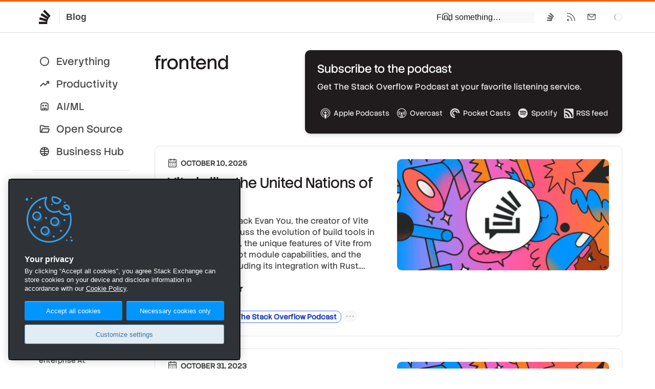

--- FILE ---
content_type: text/html;charset=utf-8
request_url: https://stackoverflow.blog/frontend/
body_size: 16652
content:
<!DOCTYPE html><html  lang="en"><head><meta charset="utf-8"><meta name="viewport" content="width=device-width, initial-scale=1"><title>frontend - Stack Overflow</title><link rel="preconnect" href="https://www.googletagmanager.com"><script src="https://www.googletagmanager.com/gtag/js?id=G-DTTX7JCXEJ" async data-hid="head-ga"></script><style>nav a[data-v-915f1f20],nav a[data-v-915f1f20]:visited,nav button[data-v-915f1f20]{color:var(--black)!important;display:block;padding:3px 0}nav a[data-v-915f1f20]:hover,nav button[data-v-915f1f20]:hover{color:var(--blue-500);text-decoration:underline}nav li>ul[data-v-915f1f20]{border-left:3px solid var(--black-225);margin-top:3px;padding-left:10px}.sub-link[data-v-915f1f20]{color:var(--black-400)!important}section h3[data-v-915f1f20]{color:var(--black-400);font-size:16px;font-weight:500;margin:12px 0 24px}@media screen and (max-width:470px){.sections[data-v-915f1f20]{flex-direction:column}}</style><link rel="stylesheet" href="/_nuxt/entry.B9xX52Oj.css" crossorigin><link rel="stylesheet" href="/_nuxt/Footer.DrkFQX9_.css" crossorigin><link rel="stylesheet" href="/_nuxt/Modal.CmivqbtQ.css" crossorigin><link rel="stylesheet" href="/_nuxt/SanityContent.BqNNPrK6.css" crossorigin><link rel="modulepreload" as="script" crossorigin href="/_nuxt/D2RzJ7Iy.js"><link rel="modulepreload" as="script" crossorigin href="/_nuxt/DlRhPMJG.js"><link rel="modulepreload" as="script" crossorigin href="/_nuxt/CoHG1IFC.js"><link rel="modulepreload" as="script" crossorigin href="/_nuxt/CiWwFRAc.js"><link rel="modulepreload" as="script" crossorigin href="/_nuxt/CoX_uij5.js"><link rel="modulepreload" as="script" crossorigin href="/_nuxt/njJgwTvp.js"><link rel="modulepreload" as="script" crossorigin href="/_nuxt/Cn128juk.js"><link rel="modulepreload" as="script" crossorigin href="/_nuxt/NNwUPQpG.js"><link rel="modulepreload" as="script" crossorigin href="/_nuxt/BePMmOQD.js"><link rel="modulepreload" as="script" crossorigin href="/_nuxt/CCHE3UbC.js"><link rel="modulepreload" as="script" crossorigin href="/_nuxt/MdvynVSj.js"><link rel="modulepreload" as="script" crossorigin href="/_nuxt/ZDnezsG9.js"><link rel="modulepreload" as="script" crossorigin href="/_nuxt/CX64pxE6.js"><link rel="modulepreload" as="script" crossorigin href="/_nuxt/BUEUxsJ3.js"><link rel="modulepreload" as="script" crossorigin href="/_nuxt/DgykCDSQ.js"><link rel="preload" as="fetch" fetchpriority="low" crossorigin="anonymous" href="/_nuxt/builds/meta/d4522c66-860a-459b-904d-2bc9617ffdec.json"><script src="https://cdn.cookielaw.org/scripttemplates/otSDKStub.js" data-domain-script="b8cf34e4-1fe8-4a99-8bb6-1ef8da891c2f" defer data-hid="head-onetrust-sdk"></script><link rel="dns-prefetch" href="https://www.google-analytics.com"><meta name="format-detection" content="telephone=no"><meta name="theme-color" content="#FF5E00"><meta name="twitter:site" content="@stackoverflow"><meta name="twitter:card" content="summary_large_image"><meta name="robots" content="Index, Follow"><meta property="og:type" content="website"><link rel="icon" href="/favicon.ico" sizes="any"><link rel="icon" href="/favicon.svg" type="image/svg+xml"><link rel="apple-touch-icon" href="/apple-touch-icon.png"><link rel="image_src" href="/apple-touch-icon.png"><meta property="og:url" content="https://stackoverflow.blog/frontend/"><link rel="canonical" href="https://stackoverflow.blog/frontend/"><script type="module" src="/_nuxt/D2RzJ7Iy.js" crossorigin></script></head><body  class=""><script data-hid="body-theme-select">let stackex_theme = localStorage.getItem('stackex-theme'); if (stackex_theme) document.body.className += ' ' + stackex_theme</script><div id="__nuxt"><!--[--><!--[--><div class="nuxt-loading-indicator" style="position:fixed;top:0;right:0;left:0;pointer-events:none;width:auto;height:3px;opacity:0;background:#FF5E00;background-size:0% auto;transform:scaleX(0%);transform-origin:left;transition:transform 0.1s, height 0.4s, opacity 0.4s;z-index:999999;"></div><!--[--><!--[--><header class="s-topbar bs-none h64"><div class="p-wrapper d-flex w100 mx-auto ff-sans"><div class="flex--item4"><a href="/" class="s-topbar--logo d-inline-flex h:bg-black-150 bar-md py6"><svg width="32" height="32" viewBox="0 0 32 32" class="svg-icon IconGlyph32 fc-black-600" aria-hidden="true"><path d="m23.8 17.23.04.02v.01za17.6 17.6 0 0 0-3.36 8.23v.02a18 18 0 0 0-.05 4.53H4.01v-4.55h14.23q.03-.28.09-.56L4.62 21.1l1.14-4.39 13.88 3.84.2-.44L7.37 12.7l2.2-3.94 12.64 7.53.3-.37L12.18 5.23 15.3 2 25.8 12.87l1.11 1.15q-1.76 1.39-3.12 3.2"></path></svg><span class="fc-black-500 fw-bold fs-body3 bl ml12 pl12 bc-black-200">Blog</span></a></div><form class="print:d-none flex--item as-center ml-auto mr12 md:mr0"><div><div class="ps-relative sm:ps-absolute t100 l0 r0 mt1 sm:d-none"><div id="search" class="bg-black-100 sm:pl12 sm:pt12 sm:pr12 sm:pb12"><div class="ps-relative"><input placeholder="Find something…" class="s-input s-input__search fs-body2" type="text" autocomplete="off" spellcheck="false"><svg width="20" height="20" viewBox="0 0 20 20" class="svg-icon IconSearch s-input-icon s-input-icon__search" aria-hidden="true"><path d="M8.25 1a7.25 7.25 0 0 1 6.67 10.1l-1.17-1.17a5.75 5.75 0 1 0-.94 1.82l1.07 1.07 4.15 4.15-1.06 1.06-4.15-4.15A7.25 7.25 0 1 1 8.25 1"></path></svg><!----></div></div><!----></div><div class="d-none sm:d-block"><button type="button" class="s-topbar--item p12 s-btn s-btn__icon s-btn__clear" role="menuitem" aria-label="Search" aria-haspopup="true" aria-controls="search" title="Click to show search"><svg width="20" height="20" viewBox="0 0 20 20" class="svg-icon IconSearch" aria-hidden="true"><path d="M8.25 1a7.25 7.25 0 0 1 6.67 10.1l-1.17-1.17a5.75 5.75 0 1 0-.94 1.82l1.07 1.07 4.15 4.15-1.06 1.06-4.15-4.15A7.25 7.25 0 1 1 8.25 1"></path></svg></button></div></div></form><div class="flex--item d-flex jc-end"><div class="sm:d-none d-flex jc-end fl1 mr24 s-topbar--content"><a class="s-topbar--item bar-md" href="https://stackoverflow.com"><svg width="20" height="20" viewBox="0 0 20 20" class="svg-icon IconGlyph" aria-hidden="true"><path d="m14.83 10.7.02.01v.01za10 10 0 0 0-1.3 2.21l-.02.04q-.5 1.16-.69 2.45v.02A10 10 0 0 0 12.8 18H3v-2.6h8.5l.06-.31-8.2-2.17.69-2.51 8.3 2.2.1-.26-7.43-4.24 1.31-2.25 7.56 4.3.18-.2-6.19-6.12L9.74 2l6.29 6.21.66.66a10 10 0 0 0-1.86 1.83"></path></svg></a><a class="s-topbar--item bar-md" href="/feed"><svg width="20" height="20" viewBox="0 0 20 20" class="svg-icon IconRSS" aria-hidden="true"><path d="M4 14a2 2 0 1 1 0 4 2 2 0 0 1 0-4M2.53 7.53A10.5 10.5 0 0 1 12.48 18h-1.5A9 9 0 0 0 2 9.02v-1.5zM2.4 2.02A16 16 0 0 1 18 18h-1.5c0-8-6.5-14.48-14.49-14.49v-1.5z"></path></svg></a><a class="s-topbar--item bar-md" href="https://stackoverflow.com/users/email/settings/current"><svg width="20" height="20" viewBox="0 0 20 20" class="svg-icon IconMail" aria-hidden="true"><path d="M16.5 4c.78 0 1.42.59 1.5 1.35v9.15h-1.5V16H3.35A1.5 1.5 0 0 1 2 14.64L2 14.5V5.35A1.5 1.5 0 0 1 3.36 4L3.5 4zm-5.04 6.73c-.84.72-2.08.72-2.92 0L3.5 6.42v8.08h13V6.42zM9.51 9.6c.28.24.7.24.98 0l4.77-4.09H4.74z"></path></svg></a></div><div class="flex--item fl-shrink0 s-spinner s-spinner__sm as-center fc-black-300"><div class="v-visible-sr">Loading…</div></div></div></div></header><!----><!--]--><div class="mt32 mb32 p-wrapper mx-auto"><div class="d-flex md:fd-column"><div class="flex--item2 ps-relative mb32 mr48 sm:mr0"><div class="ps-sticky t32 l0"><nav class="fs-subheading"><ul class="list-reset sm:d-flex sm:fw-wrap"><li class="my4"><a href="/" class="px12 py6 d-block bar-pill d-flex ai-center ws-nowrap fc-black-500 h:bg-black-200"><svg class="svg-icon mr12" height="22" viewBox="0 96 960 960" width="22"><path d="M480.276 968.131q-81.189 0-152.621-30.618-71.432-30.618-124.991-84.177-53.559-53.559-84.177-124.949-30.618-71.391-30.618-152.845 0-81.455 30.618-152.387t84.177-124.491q53.559-53.559 124.949-84.177 71.391-30.618 152.845-30.618 81.455 0 152.387 30.618t124.491 84.177q53.559 53.559 84.177 124.716 30.618 71.156 30.618 152.344 0 81.189-30.618 152.621-30.618 71.432-84.177 124.991-53.559 53.559-124.716 84.177-71.156 30.618-152.344 30.618ZM480 885.13q129.043 0 219.087-90.043Q789.13 705.043 789.13 576t-90.043-219.087Q609.043 266.87 480 266.87t-219.087 90.043Q170.87 446.957 170.87 576t90.043 219.087Q350.957 885.13 480 885.13ZM480 576Z"></path></svg> Everything </a></li><li class="my4"><a href="/productivity/" class="px12 py6 d-block bar-pill d-flex ai-center ws-nowrap fc-black-500 h:bg-black-200"><svg class="svg-icon mr12" height="22" viewBox="0 96 960 960" width="22"><path d="M107.37 787.674Q92.696 773 92.576 753.728q-.12-19.272 14.554-33.706l239-238q7.718-7.957 16.413-11.316 8.696-3.358 17.653-3.358 8.956 0 17.413 3.358 8.456 3.359 16.413 11.316l125.174 125.173 185.608-185.847h-49.869q-19.153 0-33.326-14.174-14.174-14.174-14.174-33.326t14.174-33.326q14.173-14.174 33.326-14.174h164.261q19.152 0 33.326 14.174t14.174 33.326V537.87q0 19.152-14.174 33.326t-33.326 14.174q-19.153 0-33.326-14.174-14.174-14.174-14.174-33.326V489L573.022 707.674q-7.718 7.717-16.294 11.196-8.576 3.478-17.532 3.478-8.957 0-17.653-3.478-8.695-3.479-16.413-11.196L380.196 582.5 173.022 788.674q-14.674 14.674-33.446 13.554-18.772-1.119-32.206-14.554Z"></path></svg> Productivity </a></li><li class="my4"><a href="/ai/" class="px12 py6 d-block bar-pill d-flex ai-center ws-nowrap fc-black-500 h:bg-black-200"><svg class="svg-icon mr12" height="22" viewBox="0 96 960 960" width="22"><path d="M222.218 916.783q-34.483 0-58.742-24.259t-24.259-58.742V432q0-81.993 57.395-139.388Q254.007 235.217 336 235.217h288q81.993 0 139.388 57.395Q820.783 350.007 820.783 432v401.782q0 34.483-24.259 58.742t-58.742 24.259H222.218Zm0-83.001h515.564V432q0-47.109-33.336-80.446-33.337-33.336-80.446-33.336H336q-47.109 0-80.446 33.336-33.336 33.337-33.336 80.446v401.782Zm137.57-252.999q-31.94 0-54.255-22.528-22.316-22.528-22.316-54.467 0-31.94 22.528-54.255 22.528-22.316 54.467-22.316 31.94 0 54.255 22.528 22.316 22.528 22.316 54.467 0 31.94-22.528 54.255-22.528 22.316-54.467 22.316Zm240 0q-31.94 0-54.255-22.528-22.316-22.528-22.316-54.467 0-31.94 22.528-54.255 22.528-22.316 54.467-22.316 31.94 0 54.255 22.528 22.316 22.528 22.316 54.467 0 31.94-22.528 54.255-22.528 22.316-54.467 22.316ZM286.804 833.782l-3.108-66.473q0-34.57 24.258-58.679 24.259-24.109 58.742-24.109h226.608q34.483 0 58.742 24.259 24.258 24.259 24.258 58.742l-4.782 66.26h-75.826V765.13h-75.392l-2.152 68.652h-77.261l-1.195-68.652h-75.392v68.652h-77.5Zm-64.586 0h515.564-515.564Z"></path></svg> AI/ML </a></li><li class="my4"><a href="/open-source/" class="px12 py6 d-block bar-pill d-flex ai-center ws-nowrap fc-black-500 h:bg-black-200"><svg class="svg-icon mr12" height="22" viewBox="0 96 960 960" width="22"><path d="M166.669 904.131q-37.582 0-66.191-28.609t-28.609-65.908V338.799q0-37.538 28.609-66.027 28.609-28.49 66.392-28.49h185.999q19.295 0 36.864 7.479 17.568 7.478 30.789 20.869L476 327.869h320.756q38.396 0 64.885 28.609 26.49 28.609 26.49 66.392H436.456l-83.587-83.587H166.87v471.043l75.369-237.043q9.196-29.109 34.573-47.761 25.377-18.652 56.71-18.652h484.347q48.83 0 77.013 38.543 28.183 38.544 13.031 85.283l-64.065 201.847q-10.556 34.37-35.398 52.979-24.841 18.609-59.532 18.609H166.669Zm100.397-95.001h485.108l67.456-211.26H334.522l-67.456 211.26Zm0 0 67.456-211.26-67.456 211.26ZM166.87 517.87V339.283 517.87Z"></path></svg> Open Source </a></li><li class="my4"><a href="/business/" class="px12 py6 d-block bar-pill d-flex ai-center ws-nowrap fc-black-500 h:bg-black-200"><svg width="22" height="22" class="svg-icon mr12"><path fill-rule="evenodd" clip-rule="evenodd" d="M11.0063 19.9863C9.76594 19.9863 8.60009 19.7525 7.50877 19.2847C6.41745 18.8169 5.46265 18.1739 4.64439 17.3556C3.82613 16.5374 3.18311 15.5829 2.71533 14.4922C2.24756 13.4015 2.01367 12.2339 2.01367 10.9895C2.01367 9.74506 2.24756 8.58099 2.71533 7.49731C3.18311 6.41363 3.82613 5.46265 4.64439 4.64439C5.46265 3.82613 6.41712 3.18311 7.5078 2.71533C8.5985 2.24756 9.76607 2.01367 11.0105 2.01367C12.255 2.01367 13.419 2.24756 14.5027 2.71533C15.5864 3.18311 16.5374 3.82613 17.3556 4.64439C18.1739 5.46265 18.8169 6.41534 19.2847 7.50247C19.7525 8.58957 19.9863 9.75331 19.9863 10.9937C19.9863 12.2341 19.7525 13.3999 19.2847 14.4912C18.8169 15.5826 18.1739 16.5374 17.3556 17.3556C16.5374 18.1739 15.5847 18.8169 14.4975 19.2847C13.4104 19.7525 12.2467 19.9863 11.0063 19.9863ZM16.9276 14.9271C15.9176 14.5563 14.1686 14.1056 12 13.9946V12H18.022C17.8847 13.0742 17.5199 14.0499 16.9276 14.9271ZM15.4362 16.5493C14.5937 16.3153 13.4094 16.0777 12 15.9975V18.022C13.2868 17.8575 14.4322 17.3666 15.4362 16.5493ZM10 15.9975V18.022C8.71516 17.8577 7.57126 17.3681 6.56829 16.553C7.40309 16.3182 8.58495 16.0783 10 15.9975ZM10 13.9946C7.82231 14.1063 6.0772 14.5616 5.07753 14.9347C4.48225 14.0555 4.11574 13.0773 3.97799 12H10V13.9946ZM10 10H3.97799C4.11581 8.92212 4.48265 7.94342 5.07849 7.06392C6.07974 7.43463 7.82781 7.88937 10 8.00403V10ZM10 3.97799C8.71655 4.1421 7.57372 4.6309 6.57153 5.44439C7.40926 5.67875 8.59119 5.91821 10 6.00097V3.97799ZM12 3.97799V6.00448C13.4159 5.92617 14.6003 5.68818 15.4399 5.45371C14.435 4.63463 13.2884 4.14272 12 3.97799ZM16.9289 7.0748C15.9204 7.44792 14.1743 7.89917 12 8.00719V10H18.022C17.8848 8.92656 17.5204 7.9515 16.9289 7.0748Z" fill="#000"></path></svg> Business Hub <!----></a></li></ul><ul class="list-reset pt12 mt16 bt bc-black-200 sm:d-flex sm:fw-wrap"><li class="my4"><a href="/company/" class="px12 py6 d-block bar-pill d-flex ai-center ws-nowrap fc-black-500 h:bg-black-200"><svg width="20" height="20" viewBox="0 0 20 20" class="svg-icon IconGlyph mr16" aria-hidden="true"><path d="m14.83 10.7.02.01v.01za10 10 0 0 0-1.3 2.21l-.02.04q-.5 1.16-.69 2.45v.02A10 10 0 0 0 12.8 18H3v-2.6h8.5l.06-.31-8.2-2.17.69-2.51 8.3 2.2.1-.26-7.43-4.24 1.31-2.25 7.56 4.3.18-.2-6.19-6.12L9.74 2l6.29 6.21.66.66a10 10 0 0 0-1.86 1.83"></path></svg> Company </a></li><li class="my4"><a href="/releases/" class="px12 py6 d-block bar-pill d-flex ai-center ws-nowrap fc-black-500 h:bg-black-200"><svg class="svg-icon mr12" height="22" viewBox="0 96 960 960" width="22"><path d="M427.696 825.261v-218.87L242.87 499.457v218.869l184.826 106.935Zm104.608 0L717.13 718.326V499.457L532.304 606.391v218.87ZM480 514.978l189.826-108.935L480 296.348 290.174 406.043 480 514.978ZM177.37 803.891q-19.492-11.478-30.496-30.543-11.005-19.065-11.005-42.022V419.674q0-22.638 11.005-41.442 11.004-18.805 30.496-30.123L438.5 196.782q19.522-11.434 41.566-11.434 22.043 0 41.434 11.434l261.13 151.327q19.492 11.318 30.496 30.123 11.005 18.804 11.005 41.442v312.652q0 22.638-11.005 41.442-11.004 18.805-30.496 30.123L521.5 955.218q-19.522 11.434-41.566 11.434-22.043 0-41.434-11.434L177.37 803.891ZM480 576Z"></path></svg> Releases </a></li></ul><ul class="list-reset pt12 mt16 bt bc-black-200 sm:d-flex sm:fw-wrap"><li class="my4"><a href="/podcast/" class="px12 py6 d-block bar-pill d-flex ai-center ws-nowrap fc-black-500 h:bg-black-200"><svg width="22" height="22" fill="none" class="svg-icon mr12"><path d="M16.79 3.631a.798.798 0 1 0-.877 1.335 7.698 7.698 0 0 1 3.49 6.451 7.698 7.698 0 0 1-3.49 6.452.798.798 0 1 0 .876 1.334A9.291 9.291 0 0 0 21 11.417a9.29 9.29 0 0 0-4.21-7.786zm1.043 7.786a6.09 6.09 0 0 0-2.829-5.154.788.788 0 0 0-1.092.246.801.801 0 0 0 .244 1.1 4.501 4.501 0 0 1 2.094 3.808c0 1.547-.783 2.97-2.094 3.807a.8.8 0 0 0-.244 1.1.79.79 0 0 0 1.092.247 6.09 6.09 0 0 0 2.83-5.154zM13.157 8.88a.792.792 0 0 0-.764 1.387c.426.235.69.675.69 1.149s-.264.914-.69 1.148a.792.792 0 0 0 .764 1.388 2.901 2.901 0 0 0 1.51-2.536 2.9 2.9 0 0 0-1.51-2.536z" fill="currentColor"></path><path fill-rule="evenodd" clip-rule="evenodd" d="M7.156 5.511C8.252 4.364 10 5.262 10 6.688v9.624c0 1.423-1.746 2.326-2.844 1.177L5.02 15.25H2.656c-.958 0-1.656-.8-1.656-1.688V9.437c0-.887.698-1.687 1.656-1.687H5.02L7.156 5.51zM8 7.524L5.875 9.75H3v3.5h2.875L8 15.476V7.524z" fill="currentColor"></path></svg> Podcast </a></li><li class="my4"><a href="/newsletter/" class="px12 py6 d-block bar-pill d-flex ai-center ws-nowrap fc-black-500 h:bg-black-200"><svg class="svg-icon mr12" height="22" viewBox="0 96 960 960" width="22"><path d="M112.587 832.283V319.717q0-25.847 21.011-39.652 21.011-13.804 44.641-3.369l607.609 255.282q29.109 12.435 29.109 44.022 0 31.587-29.109 44.022L178.239 875.304q-23.63 10.435-44.641-3.369-21.011-13.805-21.011-39.652ZM204 766.413 654.152 576 204 385.587v125.826L447.587 576 204 640.587v125.826ZM204 576V385.587v380.826V576Z"></path></svg> Newsletter </a></li></ul></nav><div class="mt16 bt bc-black-200 pl12 pr12 pt24 md:d-none"><div class="tt-uppercase fc-light fs-body1 mb12"><a class="fc-light h:fc-black-500" href="https://stackoverflow.co/"> Stack Overflow Business </a></div><a class="d-block pb12 fw-light fc-black-500 h:fc-blue-500" href="https://stackoverflow.co/internal/?utm_source=so-owned&amp;utm_medium=blog&amp;utm_campaign=nav-side-bar"><div class="fc-black-500 wmx2"><strong class="fw-medium">Stack Internal</strong>: the knowledge intelligence layer that powers enterprise AI.</div></a><a class="d-block pb12 fw-light fc-black-500 h:fc-blue-500" href="https://stackoverflow.co/data-licensing/?utm_source=so-owned&amp;utm_medium=blog&amp;utm_campaign=nav-side-bar"><div class="fc-black-500 wmx2"><strong class="fw-medium">Stack Data Licensing</strong>: decades of verified, technical knowledge to boost AI performance and trust.</div></a><a class="d-block pb12 fw-light fc-black-500 h:fc-blue-500" href="https://stackoverflow.co/advertising/employer-branding/?utm_source=so-owned&amp;utm_medium=blog&amp;utm_campaign=nav-side-bar"><div class="fc-black-500 wmx2"><strong class="fw-medium">Stack Ads</strong>: engage developers where it matters — in their daily workflow.</div></a></div></div></div><div class="flex--item10 pt2"><div class="d-flex gs32 gsx lg:fd-column mb24"><div class="flex--item fl1"><h1 class="ff-stack-sans-headline fs-headline2 mb12">frontend</h1><!----><!----></div><div class="flex--item"><div class="h100 d-flex"><div class="bs-md w100 p24 bg-black-600 d:bg-black-600 bg-right-top bg-no-repeat bar-md d-flex fd-column"><h2 class="fc-white fs-title ff-stack-sans-headline lh-sm mb12">Subscribe to the podcast</h2><p class="fc-black-200 fs-body2 mb24">Get The Stack Overflow Podcast at your favorite listening service.</p><div class="mt-auto"><div class="d-flex gsx gs4 ai-center fw-wrap"><a class="flex--item d-flex ai-center p4 bar-md h:bg-orange-400 h:fc-white fc-black-200 ws-nowrap" target="_blank" href="https://podcasts.apple.com/us/podcast/the-stack-overflow-podcast/id1483510527"><svg aria-hidden="true" class="svg-icon mr4" width="24" height="24" viewBox="0 0 18 18" fill="none"><path d="M9 2c1.944 0 3.702.73 5.04 2.092 1.019 1.029 1.591 2.118 1.884 3.552.1.477.1 1.779.006 2.316a6.852 6.852 0 0 1-2.696 4.282c-.506.372-1.745 1.02-1.944 1.02-.074 0-.08-.074-.047-.372.06-.479.12-.578.4-.692.445-.181 1.204-.707 1.67-1.16a6.139 6.139 0 0 0 1.672-2.86c.173-.666.153-2.148-.04-2.834-.606-2.18-2.437-3.875-4.68-4.328-.653-.129-1.838-.129-2.498 0-2.27.453-4.148 2.232-4.72 4.47-.153.609-.153 2.09 0 2.698.38 1.482 1.365 2.84 2.656 3.649.253.162.56.33.686.382.28.116.34.213.393.692.033.291.025.375-.047.375-.046 0-.386-.142-.745-.31l-.034-.025C3.9 13.964 2.581 12.3 2.101 10.086c-.12-.571-.14-1.935-.025-2.459.3-1.407.873-2.506 1.825-3.48C5.272 2.742 7.036 2 9 2zm.111 2.272c.34.004.669.033.92.086 2.318.501 3.962 2.756 3.643 4.993-.127.9-.446 1.641-1.012 2.329-.28.347-.959.93-1.079.93-.019 0-.04-.22-.04-.488v-.49l.347-.4c1.304-1.52 1.211-3.641-.213-5.033-.553-.542-1.192-.86-2.018-1.008-.533-.095-.646-.095-1.205-.007-.849.136-1.506.455-2.09 1.016-1.432 1.378-1.525 3.511-.22 5.032l.343.4v.492c0 .272-.022.492-.05.492-.025 0-.22-.13-.426-.291l-.028-.009c-.692-.537-1.305-1.49-1.558-2.424-.153-.564-.153-1.636.007-2.2.42-1.518 1.57-2.696 3.169-3.25.341-.116.944-.177 1.51-.17zM9.003 6.69c.258 0 .516.049.703.144.406.205.739.603.865 1.018.386 1.276-1.005 2.394-2.264 1.823h-.012c-.593-.268-.912-.773-.919-1.431 0-.593.34-1.109.926-1.411.186-.095.443-.143.701-.143zm-.009 3.824c.822-.004 1.42.282 1.64.784.164.375.103 1.562-.182 3.479-.193 1.339-.3 1.677-.566 1.905-.366.315-.885.403-1.378.233h-.002c-.596-.208-.725-.49-.97-2.138-.283-1.917-.345-3.104-.18-3.48.217-.497.81-.78 1.638-.784z" fill="currentColor"></path></svg> Apple Podcasts </a><a class="flex--item d-flex ai-center p4 bar-md h:bg-orange-400 h:fc-white fc-black-200 ws-nowrap" target="_blank" href="https://overcast.fm/p1359898-OviOni"><svg aria-hidden="true" class="svg-icon mr4" width="24" height="24" viewBox="0 0 18 18" fill="none"><title>Overcast</title><path fill-rule="evenodd" clip-rule="evenodd" d="M9 16c-3.88 0-7-3.12-7-7s3.12-7 7-7 7 3.12 7 7-3.12 7-7 7zm0-2.77l.525-.526L9 10.692l-.525 2.012.525.525zm-.67-.03l-.263.992.612-.613-.35-.379zm1.34 0l-.35.35.613.612-.262-.962zm.497 1.808L9 13.842l-1.167 1.166c.38.059.759.117 1.167.117.408 0 .787-.03 1.167-.117zM9 2.875A6.124 6.124 0 0 0 2.875 9a6.095 6.095 0 0 0 4.112 5.775L8.3 9.905a1.134 1.134 0 0 1-.467-.934A1.17 1.17 0 0 1 9 7.804a1.17 1.17 0 0 1 1.167 1.167c0 .379-.175.7-.467.933l1.313 4.871A6.095 6.095 0 0 0 15.124 9 6.124 6.124 0 0 0 9 2.875zm3.996 9.158a.453.453 0 0 1-.613.088.396.396 0 0 1-.087-.584s.787-1.05.787-2.537c0-1.487-.787-2.537-.787-2.537a.396.396 0 0 1 .087-.584.453.453 0 0 1 .613.088c.058.058.962 1.254.962 3.033 0 1.78-.904 2.975-.962 3.033zm-2.13-1.137c-.174-.175-.145-.496.03-.671 0 0 .437-.467.437-1.225s-.437-1.196-.437-1.225c-.175-.175-.175-.467-.03-.67a.402.402 0 0 1 .613-.03 2.908 2.908 0 0 1 0 3.85c-.175.175-.437.146-.612-.03zm-3.733 0c-.175.175-.437.204-.612.029-.03-.058-.73-.758-.73-1.925s.7-1.867.73-1.925c.175-.175.466-.175.612.03.175.174.146.495-.029.67 0 .03-.437.467-.437 1.225s.437 1.225.437 1.225a.494.494 0 0 1 .03.67zM5.617 12.12a.453.453 0 0 1-.613-.088c-.058-.058-.962-1.254-.962-3.033 0-1.78.904-2.975.962-3.033a.452.452 0 0 1 .613-.088.397.397 0 0 1 .087.584S4.917 7.513 4.917 9c0 1.488.787 2.537.787 2.537.146.175.088.438-.087.584z" fill="currentColor"></path></svg> Overcast </a><a class="flex--item d-flex ai-center p4 bar-md h:bg-orange-400 h:fc-white fc-black-200 ws-nowrap" target="_blank" href="https://pca.st/ZbI3"><svg aria-hidden="true" class="svg-icon mr4" width="24" height="24" viewBox="0 0 18 18" fill="none"><path fill-rule="evenodd" clip-rule="evenodd" d="M9.00111 4.95364C8.46929 4.95258 7.9425 5.05655 7.45096 5.25959C6.95943 5.46262 6.51282 5.76071 6.13677 6.13676C5.76071 6.51281 5.46262 6.95942 5.25959 7.45096C5.05656 7.94249 4.95259 8.46928 4.95364 9.0011C4.95351 10.0418 5.35417 11.0425 6.07244 11.7955C6.7907 12.5486 7.77139 12.9961 8.8109 13.0451C8.83552 13.0461 8.86009 13.0422 8.88313 13.0334C8.90617 13.0247 8.92721 13.0114 8.94497 12.9943C8.96274 12.9772 8.97687 12.9567 8.98652 12.9341C8.99617 12.9114 9.00113 12.887 9.00111 12.8624V11.6754C9.00046 11.6295 8.98283 11.5854 8.95161 11.5516C8.9204 11.5179 8.87781 11.4969 8.83204 11.4926C8.35352 11.4601 7.89451 11.2904 7.50983 11.004C7.12515 10.7175 6.83107 10.3264 6.66274 9.87725C6.4944 9.42814 6.45893 8.94007 6.56055 8.47134C6.66217 8.00261 6.8966 7.57305 7.23581 7.23398C7.57503 6.89491 8.00469 6.66067 8.47346 6.55925C8.94224 6.45783 9.4303 6.49351 9.87934 6.66204C10.3284 6.83056 10.7194 7.12481 11.0057 7.50961C11.292 7.89441 11.4614 8.3535 11.4938 8.83203C11.4977 8.87761 11.5184 8.92011 11.5519 8.95133C11.5853 8.98255 11.6291 9.00028 11.6749 9.0011H12.8624C12.8871 9.00112 12.9115 8.99615 12.9342 8.98646C12.9569 8.97678 12.9774 8.9626 12.9945 8.94477C13.0116 8.92694 13.0249 8.90584 13.0336 8.88273C13.0423 8.85962 13.0462 8.83499 13.0451 8.81032C12.9961 7.77087 12.5486 6.79024 11.7955 6.07207C11.0425 5.3539 10.0417 4.95336 9.00111 4.95364ZM8.82632 14.1401C7.49373 14.0946 6.23091 13.5333 5.3043 12.5745C4.3777 11.6157 3.85977 10.3345 3.85981 9.0011C3.85924 6.17884 6.17885 3.85923 9.00111 3.8598C10.3345 3.85977 11.6157 4.37769 12.5745 5.3043C13.5333 6.2309 14.0947 7.49372 14.1401 8.82632C14.1422 8.87339 14.1624 8.91785 14.1964 8.95042C14.2305 8.98299 14.2758 9.00115 14.3229 9.0011H15.8183C15.8426 9.00096 15.8667 8.99595 15.8891 8.98638C15.9115 8.97681 15.9317 8.96286 15.9486 8.94535C15.9656 8.92785 15.9788 8.90714 15.9876 8.88444C15.9964 8.86174 16.0006 8.83751 15.9999 8.81318C15.9005 5.03303 12.8052 2 9.00111 2C8.08141 1.99895 7.17055 2.17932 6.32066 2.53079C5.47077 2.88225 4.69856 3.39791 4.04823 4.04823C3.39791 4.69855 2.88225 5.47077 2.53079 6.32065C2.17932 7.17054 1.99895 8.08141 2 9.0011C2 12.8052 5.03361 15.9011 8.81319 15.9999C8.83767 16.0007 8.86205 15.9965 8.88489 15.9877C8.90773 15.9788 8.92856 15.9655 8.94614 15.9484C8.96372 15.9314 8.9777 15.911 8.98724 15.8884C8.99678 15.8659 9.00169 15.8416 9.00168 15.8171V14.3218C9.00171 14.2746 8.98344 14.2294 8.95072 14.1955C8.918 14.1616 8.8734 14.1417 8.82632 14.1401Z" fill="currentColor"></path></svg> Pocket Casts </a><a class="flex--item d-flex ai-center p4 bar-md h:bg-orange-400 h:fc-white fc-black-200 ws-nowrap" target="_blank" href="https://open.spotify.com/show/0e5eoM6w7eW9Wu7wMA04Tr"><svg aria-hidden="true" class="svg-icon mr4" width="24" height="24" viewBox="0 0 18 18" fill="none"><path d="M8.979 2a6.979 6.979 0 1 0 0 13.957A6.979 6.979 0 0 0 8.979 2zm3.2 10.065a.435.435 0 0 1-.598.144c-1.639-1-3.702-1.227-6.13-.672a.435.435 0 0 1-.194-.849c2.658-.607 4.938-.346 6.778.779.205.125.27.393.144.598zm.854-1.9a.544.544 0 0 1-.748.18C10.409 9.19 7.549 8.856 5.33 9.53a.545.545 0 0 1-.316-1.04c2.534-.77 5.685-.397 7.839.927a.544.544 0 0 1 .18.748zm.073-1.98C10.857 6.85 7.146 6.728 5 7.38a.653.653 0 1 1-.379-1.25c2.465-.748 6.563-.603 9.153.934a.652.652 0 1 1-.666 1.123z" fill="currentColor"></path></svg> Spotify </a><a class="flex--item d-flex ai-center p4 bar-md h:bg-orange-400 h:fc-white fc-black-200 ws-nowrap" target="_blank" href="https://stackoverflow.blog/podcast/feed/"><svg aria-hidden="true" class="svg-icon mr4 iconRss" width="21" height="21" viewBox="0 0 18 18"><path d="M1 3c0-1.1.9-2 2-2h12a2 2 0 0 1 2 2v12a2 2 0 0 1-2 2H3a2 2 0 0 1-2-2V3zm14.5 12C15.5 8.1 9.9 2.5 3 2.5V5a10 10 0 0 1 10 10h2.5zm-5 0A7.5 7.5 0 0 0 3 7.5V10a5 5 0 0 1 5 5h2.5zm-5 0A2.5 2.5 0 0 0 3 12.5V15h2.5z"></path></svg> RSS feed </a></div></div></div></div></div></div><!--[--><article class="overflow-hidden p24 bg-white ba bc-black-200 bar-md mb24" itemscope itemtype="https://schema.org/Article"><div class="d-flex gs32 gsx h100 lg:fd-column"><div class="flex--item6 d-flex fd-column"><time datetime="2025-10-10T07:40:00.000Z" class="flex--item tt-uppercase fw-bold fs-body1 fc-black-500 d-flex mb12" itemprop="datePublished"><svg width="20" height="20" viewBox="0 0 20 20" class="svg-icon IconCalendar va-middle mr6 mtn1" aria-hidden="true"><path d="M13.2.6c.44 0 .8.35.8.8V2h2.5c.83 0 1.5.67 1.5 1.5v13c0 .83-.67 1.5-1.5 1.5h-13A1.5 1.5 0 0 1 2 16.5v-13C2 2.67 2.67 2 3.5 2H6v-.6a.8.8 0 0 1 1.6 0V2h4.8v-.6c0-.45.35-.8.8-.8M3.5 16.5h13v-8h-13zm4-2H6V13h1.5zm3.25 0h-1.5V13h1.5zm3.25 0h-1.5V13H14zm-6.5-3H6V10h1.5zm3.25 0h-1.5V10h1.5zm3.25 0h-1.5V10H14zM3.5 7h13V3.5H14v1.09a.8.8 0 0 1-1.6 0V3.5H7.6v1.09a.8.8 0 0 1-1.6 0V3.5H3.5z"></path></svg> October 10, 2025</time><a href="/2025/10/10/vite-is-like-the-united-nations-of-javascript/" class="fc-black h:fc-blue-400"><h1 class="fs-headline1 ff-stack-sans-headline lh-sm wmx7 mb0" itemprop="name">Vite is like the United Nations of JavaScript</h1></a><p class="fc-black-500 fs-body2 mb0 mt16 v-truncate5 fw-light" itemprop="abstract">Ryan welcomes back Evan You, the creator of Vite and Vue.js, to discuss the evolution of build tools in web development, the unique features of Vite from its plugins to its hot module capabilities, and the future of Vite, including its integration with Rust. Plus, they touch on Vite’s new documentary and the power of open-source communities.</p><div class="d-flex ai-center mt16"><div class="mr8"><!--[--><!--[--><img width="32" height="32" class="bar-circle bs-sm" src="https://cdn.sanity.io/images/jo7n4k8s/production/5f1073fdcf2ebde7fee8570769d9d82d21573870-2316x3088.jpg?rect=0,386,2316,2316&amp;w=64&amp;h=64&amp;auto=format" alt="Image of Phoebe Sajor"><!--]--><!--]--></div><div><!--[--><!--[--><!----><a href="/author/phoebe-sajor/" class="fw-bold fs-body2 fc-black" itemprop="author">Phoebe Sajor</a><!--]--><!--]--></div></div><div class="pt24 mt-auto d-flex"><a href="/2025/10/10/vite-is-like-the-united-nations-of-javascript/#comments" class="flex--item ws-nowrap mr12 fw-bold py2 fs-body1 ba bc-transparent fc-black-500 h:fc-black-500"><svg width="20" height="20" viewBox="0 0 20 20" class="svg-icon IconComment va-middle mr4 mtn2" aria-hidden="true"><path d="M16.5 3c.83 0 1.5.67 1.5 1.5v12a1.5 1.5 0 0 1-2.34 1.24l-.1-.07-3.46-2.75H3.5v-1.49H2V4.5c0-.78.6-1.42 1.35-1.5H16.5m-13 1.5v8.92h9.13l.4.33 3.47 2.75v-12zm7.5 7.25H5V10.5h6zm2-2.25H5V8.25h8zm-2-2.25H5V6h6z"></path></svg><span>0</span> comment<!--[-->s<!--]--></a><!----><div class="d-flex ai-start gs4 ff-row-wrap" itemprop="keywords"><!----><!--[--><a href="/podcast/" class="bc-blue-400 fc-blue-500 h:bg-blue-200 h:bc-blue-500 flex--item ba bar-md fw-bold px8 py2" style="">The Stack Overflow Podcast</a><a href="/vue/" class="bc-blue-400 fc-blue-500 h:bg-blue-200 h:bc-blue-500 flex--item ba bar-md fw-bold px8 py2" style="display:none;">vue</a><a href="/vue-js/" class="bc-blue-400 fc-blue-500 h:bg-blue-200 h:bc-blue-500 flex--item ba bar-md fw-bold px8 py2" style="display:none;">vue.js</a><a href="/javascript/" class="bc-blue-400 fc-blue-500 h:bg-blue-200 h:bc-blue-500 flex--item ba bar-md fw-bold px8 py2" style="display:none;">javascript</a><a href="/javascript/" class="bc-blue-400 fc-blue-500 h:bg-blue-200 h:bc-blue-500 flex--item ba bar-md fw-bold px8 py2" style="display:none;">javascript</a><a href="/front-end/" class="bc-blue-400 fc-blue-500 h:bg-blue-200 h:bc-blue-500 flex--item ba bar-md fw-bold px8 py2" style="display:none;">front-end</a><a aria-current="page" href="/frontend/" class="router-link-active router-link-exact-active bc-blue-400 fc-blue-500 h:bg-blue-200 h:bc-blue-500 flex--item ba bar-md fw-bold px8 py2" style="display:none;">frontend</a><!--]--><button class="bg-black-100 c-pointer bc-transparent flex--item ba bar-md fw-bold px4 py2 fc-black-300 h:bg-black-200 h:fc-black-500"><svg width="16" height="16" viewBox="0 0 16 16" class="svg-icon IconMore16H" aria-hidden="true"><rect width="2.89" height="2.89" x=".56" y="6.56" rx="1.44"></rect><rect width="2.89" height="2.89" x="6.56" y="6.56" rx="1.44"></rect><rect width="2.89" height="2.89" x="12.6" y="6.56" rx="1.44"></rect></svg></button></div></div></div><a href="/2025/10/10/vite-is-like-the-united-nations-of-javascript/" class="flex--item6 d-flex lg:order-first lg:mb24"><img src="https://cdn.sanity.io/images/jo7n4k8s/production/d2cb4c948681d5ccbb8ff46ed2d69c6f6b6a8990-800x420.jpg?w=415&amp;h=218&amp;auto=format&amp;dpr=2" class="bar-md w100 h-auto d-block as-start ba bc-black-150"></a></div></article><article class="overflow-hidden p24 bg-white ba bc-black-200 bar-md mb24" itemscope itemtype="https://schema.org/Article"><div class="d-flex gs32 gsx h100 lg:fd-column"><div class="flex--item6 d-flex fd-column"><time datetime="2023-10-31T07:40:00.000Z" class="flex--item tt-uppercase fw-bold fs-body1 fc-black-500 d-flex mb12" itemprop="datePublished"><svg width="20" height="20" viewBox="0 0 20 20" class="svg-icon IconCalendar va-middle mr6 mtn1" aria-hidden="true"><path d="M13.2.6c.44 0 .8.35.8.8V2h2.5c.83 0 1.5.67 1.5 1.5v13c0 .83-.67 1.5-1.5 1.5h-13A1.5 1.5 0 0 1 2 16.5v-13C2 2.67 2.67 2 3.5 2H6v-.6a.8.8 0 0 1 1.6 0V2h4.8v-.6c0-.45.35-.8.8-.8M3.5 16.5h13v-8h-13zm4-2H6V13h1.5zm3.25 0h-1.5V13h1.5zm3.25 0h-1.5V13H14zm-6.5-3H6V10h1.5zm3.25 0h-1.5V10h1.5zm3.25 0h-1.5V10H14zM3.5 7h13V3.5H14v1.09a.8.8 0 0 1-1.6 0V3.5H7.6v1.09a.8.8 0 0 1-1.6 0V3.5H3.5z"></path></svg> October 31, 2023</time><a href="/2023/10/31/why-stack-overflow-is-embracing-svelte/" class="fc-black h:fc-blue-400"><h1 class="fs-headline1 ff-stack-sans-headline lh-sm wmx7 mb0" itemprop="name">Why Stack Overflow is embracing Svelte</h1></a><p class="fc-black-500 fs-body2 mb0 mt16 v-truncate5 fw-light" itemprop="abstract">Giamir Buoncristiani, tech lead for the Stacks design system at Stack Overflow, joins Ryan for a conversation about all things front end, including how he joined Stack with a mandate to modernize the front-end user interface and why Stack Overflow developers are such big fans of Svelte.</p><div class="d-flex ai-center mt16"><div class="mr8"><!--[--><!--[--><img width="32" height="32" class="bar-circle bs-sm" src="https://cdn.sanity.io/images/jo7n4k8s/production/d670f8093b43e483a52ba692d929578633f70eb5-1024x1024.jpg?w=64&amp;h=64&amp;auto=format" alt="Image of Eira May"><!--]--><!--]--></div><div><!--[--><!--[--><!----><a href="/author/emay/" class="fw-bold fs-body2 fc-black" itemprop="author">Eira May</a><!--]--><!--]--></div></div><div class="pt24 mt-auto d-flex"><a href="/2023/10/31/why-stack-overflow-is-embracing-svelte/#comments" class="flex--item ws-nowrap mr12 fw-bold py2 fs-body1 ba bc-transparent fc-black-500 h:fc-black-500"><svg width="20" height="20" viewBox="0 0 20 20" class="svg-icon IconComment va-middle mr4 mtn2" aria-hidden="true"><path d="M16.5 3c.83 0 1.5.67 1.5 1.5v12a1.5 1.5 0 0 1-2.34 1.24l-.1-.07-3.46-2.75H3.5v-1.49H2V4.5c0-.78.6-1.42 1.35-1.5H16.5m-13 1.5v8.92h9.13l.4.33 3.47 2.75v-12zm7.5 7.25H5V10.5h6zm2-2.25H5V8.25h8zm-2-2.25H5V6h6z"></path></svg><span>1</span> comment<!----></a><!----><div class="d-flex ai-start gs4 ff-row-wrap" itemprop="keywords"><!----><!--[--><a href="/podcast/" class="bc-blue-400 fc-blue-500 h:bg-blue-200 h:bc-blue-500 flex--item ba bar-md fw-bold px8 py2" style="">The Stack Overflow Podcast</a><a href="/developer-survey/" class="bc-blue-400 fc-blue-500 h:bg-blue-200 h:bc-blue-500 flex--item ba bar-md fw-bold px8 py2" style="display:none;">developer survey</a><a href="/design-system/" class="bc-blue-400 fc-blue-500 h:bg-blue-200 h:bc-blue-500 flex--item ba bar-md fw-bold px8 py2" style="display:none;">design system</a><a aria-current="page" href="/frontend/" class="router-link-active router-link-exact-active bc-blue-400 fc-blue-500 h:bg-blue-200 h:bc-blue-500 flex--item ba bar-md fw-bold px8 py2" style="display:none;">frontend</a><a href="/svelte/" class="bc-blue-400 fc-blue-500 h:bg-blue-200 h:bc-blue-500 flex--item ba bar-md fw-bold px8 py2" style="display:none;">Svelte</a><!--]--><button class="bg-black-100 c-pointer bc-transparent flex--item ba bar-md fw-bold px4 py2 fc-black-300 h:bg-black-200 h:fc-black-500"><svg width="16" height="16" viewBox="0 0 16 16" class="svg-icon IconMore16H" aria-hidden="true"><rect width="2.89" height="2.89" x=".56" y="6.56" rx="1.44"></rect><rect width="2.89" height="2.89" x="6.56" y="6.56" rx="1.44"></rect><rect width="2.89" height="2.89" x="12.6" y="6.56" rx="1.44"></rect></svg></button></div></div></div><a href="/2023/10/31/why-stack-overflow-is-embracing-svelte/" class="flex--item6 d-flex lg:order-first lg:mb24"><img src="https://cdn.sanity.io/images/jo7n4k8s/production/56c6dab9c7d1b66bc662c5f43ea9573418d94d17-2400x1260.webp?rect=1,0,2399,1260&amp;w=415&amp;h=218&amp;auto=format&amp;dpr=2" class="bar-md w100 h-auto d-block as-start ba bc-black-150"></a></div></article><article class="overflow-hidden p24 bg-white ba bc-black-200 bar-md mb24" itemscope itemtype="https://schema.org/Article"><div class="d-flex gs32 gsx h100 lg:fd-column"><div class="flex--item6 d-flex fd-column"><time datetime="2021-04-30T04:40:00.000Z" class="flex--item tt-uppercase fw-bold fs-body1 fc-black-500 d-flex mb12" itemprop="datePublished"><svg width="20" height="20" viewBox="0 0 20 20" class="svg-icon IconCalendar va-middle mr6 mtn1" aria-hidden="true"><path d="M13.2.6c.44 0 .8.35.8.8V2h2.5c.83 0 1.5.67 1.5 1.5v13c0 .83-.67 1.5-1.5 1.5h-13A1.5 1.5 0 0 1 2 16.5v-13C2 2.67 2.67 2 3.5 2H6v-.6a.8.8 0 0 1 1.6 0V2h4.8v-.6c0-.45.35-.8.8-.8M3.5 16.5h13v-8h-13zm4-2H6V13h1.5zm3.25 0h-1.5V13h1.5zm3.25 0h-1.5V13H14zm-6.5-3H6V10h1.5zm3.25 0h-1.5V10h1.5zm3.25 0h-1.5V10H14zM3.5 7h13V3.5H14v1.09a.8.8 0 0 1-1.6 0V3.5H7.6v1.09a.8.8 0 0 1-1.6 0V3.5H3.5z"></path></svg> April 30, 2021</time><a href="/2021/04/30/podcast-334-a-curious-journey-from-personal-trainer-to-frontend-mentor/" class="fc-black h:fc-blue-400"><h1 class="fs-headline1 ff-stack-sans-headline lh-sm wmx7 mb0" itemprop="name">Podcast 334: A curious journey from personal trainer to frontend mentor</h1></a><p class="fc-black-500 fs-body2 mb0 mt16 v-truncate5 fw-light" itemprop="abstract">We chat React, Tailwind, and Three.JS with Matt Studdert, founder of a new platform for learning to code.</p><div class="d-flex ai-center mt16"><div class="mr8"><!--[--><!--[--><img width="32" height="32" class="bar-circle bs-sm" src="https://cdn.sanity.io/images/jo7n4k8s/production/e81c84dcaeb58be1002795a6544b595bd6fc8071-1024x1024.jpg?w=64&amp;h=64&amp;auto=format" alt="Image of Ben Popper"><!--]--><!--]--></div><div><!--[--><!--[--><!----><a href="/author/benpopper/" class="fw-bold fs-body2 fc-black" itemprop="author">Ben Popper</a><!--]--><!--]--></div></div><div class="pt24 mt-auto d-flex"><a href="/2021/04/30/podcast-334-a-curious-journey-from-personal-trainer-to-frontend-mentor/#comments" class="flex--item ws-nowrap mr12 fw-bold py2 fs-body1 ba bc-transparent fc-black-500 h:fc-black-500"><svg width="20" height="20" viewBox="0 0 20 20" class="svg-icon IconComment va-middle mr4 mtn2" aria-hidden="true"><path d="M16.5 3c.83 0 1.5.67 1.5 1.5v12a1.5 1.5 0 0 1-2.34 1.24l-.1-.07-3.46-2.75H3.5v-1.49H2V4.5c0-.78.6-1.42 1.35-1.5H16.5m-13 1.5v8.92h9.13l.4.33 3.47 2.75v-12zm7.5 7.25H5V10.5h6zm2-2.25H5V8.25h8zm-2-2.25H5V6h6z"></path></svg><span>0</span> comment<!--[-->s<!--]--></a><!----><div class="d-flex ai-start gs4 ff-row-wrap" itemprop="keywords"><!----><!--[--><a href="/front-end/" class="bc-blue-400 fc-blue-500 h:bg-blue-200 h:bc-blue-500 flex--item ba bar-md fw-bold px8 py2" style="">front-end</a><a aria-current="page" href="/frontend/" class="router-link-active router-link-exact-active bc-blue-400 fc-blue-500 h:bg-blue-200 h:bc-blue-500 flex--item ba bar-md fw-bold px8 py2" style="display:none;">frontend</a><a href="/podcast/" class="bc-blue-400 fc-blue-500 h:bg-blue-200 h:bc-blue-500 flex--item ba bar-md fw-bold px8 py2" style="display:none;">The Stack Overflow Podcast</a><!--]--><button class="bg-black-100 c-pointer bc-transparent flex--item ba bar-md fw-bold px4 py2 fc-black-300 h:bg-black-200 h:fc-black-500"><svg width="16" height="16" viewBox="0 0 16 16" class="svg-icon IconMore16H" aria-hidden="true"><rect width="2.89" height="2.89" x=".56" y="6.56" rx="1.44"></rect><rect width="2.89" height="2.89" x="6.56" y="6.56" rx="1.44"></rect><rect width="2.89" height="2.89" x="12.6" y="6.56" rx="1.44"></rect></svg></button></div></div></div><a href="/2021/04/30/podcast-334-a-curious-journey-from-personal-trainer-to-frontend-mentor/" class="flex--item6 d-flex lg:order-first lg:mb24"><img src="https://cdn.sanity.io/images/jo7n4k8s/production/6f6591e18674cee2e570564767f3f8ca14c19158-3000x1575.png?rect=1,0,2998,1575&amp;w=415&amp;h=218&amp;auto=format&amp;dpr=2" class="bar-md w100 h-auto d-block as-start ba bc-black-150"></a></div></article><!--]--><button class="d-block s-btn s-btn__tonal w100 p12 bar-md fw-bold fs-body2"> Show more </button></div></div></div><!----><!--]--><!--]--><!--[--><footer id="footer-global" data-v-915f1f20><div class="footer__inner p24 pb0 m12 bg-black-150 fs-body2" data-v-915f1f20><div class="d-flex sm:fd-column" data-v-915f1f20><section class="flex--item4" data-v-915f1f20><svg width="32" height="32" viewBox="0 0 32 32" class="svg-icon IconGlyph32 mb24" aria-hidden="true" title="Stack Overflow" data-v-915f1f20><path d="m23.8 17.23.04.02v.01za17.6 17.6 0 0 0-3.36 8.23v.02a18 18 0 0 0-.05 4.53H4.01v-4.55h14.23q.03-.28.09-.56L4.62 21.1l1.14-4.39 13.88 3.84.2-.44L7.37 12.7l2.2-3.94 12.64 7.53.3-.37L12.18 5.23 15.3 2 25.8 12.87l1.11 1.15q-1.76 1.39-3.12 3.2"></path></svg><!----></section><div class="sections flex--item8 d-flex md:mb32 md:mt24" data-v-915f1f20><div class="flex--item6 d-flex md:fd-column" data-v-915f1f20><section class="flex--item6" data-v-915f1f20><h3 id="footer-products-heading" data-v-915f1f20> Our Stack </h3><nav aria-labelledby="footer-products-heading" data-v-915f1f20><ul class="list-reset" data-v-915f1f20><li data-v-915f1f20><a href="https://stackoverflow.co/internal/?utm_source=blog&amp;utm_medium=referral&amp;utm_campaign=footer" rel="noopener noreferrer" data-v-915f1f20>Stack Internal</a><ul class="list-reset" data-v-915f1f20><li data-v-915f1f20><a href="https://stackoverflow.co/internal/features/?utm_source=blog&amp;utm_medium=referral&amp;utm_campaign=footer" rel="noopener noreferrer" class="sub-link" data-v-915f1f20>Features</a></li><li data-v-915f1f20><a href="https://stackoverflow.co/internal/customers/?utm_source=blog&amp;utm_medium=referral&amp;utm_campaign=footer" rel="noopener noreferrer" class="sub-link" data-v-915f1f20>Customers</a></li><li data-v-915f1f20><a href="https://stackoverflow.co/internal/security/?utm_source=blog&amp;utm_medium=referral&amp;utm_campaign=footer" rel="noopener noreferrer" class="sub-link" data-v-915f1f20>Security</a></li><li data-v-915f1f20><a href="https://stackoverflow.co/internal/pricing/?utm_source=blog&amp;utm_medium=referral&amp;utm_campaign=footer" rel="noopener noreferrer" class="sub-link" data-v-915f1f20>Pricing</a></li></ul></li><li class="mt12" data-v-915f1f20><a href="https://stackoverflow.co/data-licensing/?utm_source=blog&amp;utm_medium=referral&amp;utm_campaign=footer" rel="noopener noreferrer" data-v-915f1f20>Stack Data Licensing</a></li><li data-v-915f1f20><a href="https://stackoverflow.co/advertising/?utm_source=blog&amp;utm_medium=referral&amp;utm_campaign=footer" rel="noopener noreferrer" data-v-915f1f20>Stack Ads</a></li><li class="mt12" data-v-915f1f20><a href="https://stackoverflow.co/partnerships/?utm_source=blog&amp;utm_medium=referral&amp;utm_campaign=footer" rel="noopener noreferrer" data-v-915f1f20>Partnerships</a></li><li data-v-915f1f20><a href="https://stackoverflow.co/services/?utm_source=blog&amp;utm_medium=referral&amp;utm_campaign=footer" rel="noopener noreferrer" data-v-915f1f20>Services</a></li><li class="mt12" data-v-915f1f20><a href="https://stackoverflow.com/?utm_source=blog&amp;utm_medium=referral&amp;utm_campaign=footer" rel="noopener noreferrer" data-v-915f1f20>Stack Overflow</a></li></ul></nav></section><section class="flex--item6" data-v-915f1f20><h3 id="footer-company-heading" class="md:mt32" data-v-915f1f20> Company </h3><nav aria-labelledby="footer-company-heading" data-v-915f1f20><ul class="list-reset" data-v-915f1f20><li data-v-915f1f20><a href="https://stackoverflow.co/company/leadership/?utm_source=blog&amp;utm_medium=referral&amp;utm_campaign=footer" rel="noopener noreferrer" data-v-915f1f20>Leadership</a></li><li data-v-915f1f20><a href="https://stackoverflow.co/company/press/?utm_source=blog&amp;utm_medium=referral&amp;utm_campaign=footer" rel="noopener noreferrer" data-v-915f1f20>Press</a></li><li data-v-915f1f20><a href="https://stackoverflow.co/company/careers/?utm_source=blog&amp;utm_medium=referral&amp;utm_campaign=footer" rel="noopener noreferrer" data-v-915f1f20>Careers</a></li><li data-v-915f1f20><a href="https://stackoverflow.co/company/social-impact/?utm_source=blog&amp;utm_medium=referral&amp;utm_campaign=footer" rel="noopener noreferrer" data-v-915f1f20>Social Impact</a></li></ul></nav></section></div><div class="flex--item6 d-flex md:fd-column" data-v-915f1f20><section class="flex--item6" data-v-915f1f20><h3 id="footer-support-heading" class="md:mt32" data-v-915f1f20> Support </h3><nav aria-labelledby="footer-support-heading" data-v-915f1f20><ul class="list-reset" data-v-915f1f20><li data-v-915f1f20><a href="https://stackoverflow.com/contact/?utm_source=blog&amp;utm_medium=referral&amp;utm_campaign=footer" rel="noopener noreferrer" data-v-915f1f20>Contact</a></li><li data-v-915f1f20><a href="https://stackoverflow.com/help/?utm_source=blog&amp;utm_medium=referral&amp;utm_campaign=footer" rel="noopener noreferrer" data-v-915f1f20>Stack Overflow help</a></li><li data-v-915f1f20><a href="https://stackoverflowteams.help/?utm_source=blog&amp;utm_medium=referral&amp;utm_campaign=footer" rel="noopener noreferrer" data-v-915f1f20>Stack Internal help</a></li><li class="mt12" data-v-915f1f20><a href="https://policies.stackoverflow.co/?utm_source=blog&amp;utm_medium=referral&amp;utm_campaign=footer" rel="noopener noreferrer" data-v-915f1f20>Terms</a></li><li data-v-915f1f20><a href="https://stackoverflow.com/legal/privacy-policy/?utm_source=blog&amp;utm_medium=referral&amp;utm_campaign=footer" rel="noopener noreferrer" data-v-915f1f20>Privacy policy</a></li><li data-v-915f1f20><a href="https://stackoverflow.com/legal/cookie-policy/?utm_source=blog&amp;utm_medium=referral&amp;utm_campaign=footer" rel="noopener noreferrer" data-v-915f1f20>Cookie policy</a></li><li class="mt12" data-v-915f1f20><button class="flex--item mr24 c-pointer s-btn s-btn__unset p0 as-start fc-black h:fc-blue-500" type="button" title="Open cookie consent settings" data-v-915f1f20> Your Privacy Choices <svg width="34" height="16" viewBox="0 0 34 16" class="svg-icon IconServiceCCPA va-middle mtn2 ml4 native" aria-hidden="true" data-v-915f1f20><g fill="#06f"><path d="M7.95 0H25.2a8 8 0 0 1 7.94 8c0 4.46-3.52 8-7.94 8H7.95A7.9 7.9 0 0 1 0 8c0-4.46 3.52-8 7.95-8m0 1.37A6.6 6.6 0 0 0 1.36 8a6.6 6.6 0 0 0 6.59 6.63h7.71l3.52-13.26zM27.47 5.5a.7.7 0 0 0 0-.92.7.7 0 0 0-.91 0l-2.5 2.52-2.5-2.52a.7.7 0 0 0-.9 0 .7.7 0 0 0 0 .92L23.16 8l-2.39 2.51a.7.7 0 0 0 0 .92c.23.23.68.23.9 0l2.5-2.52 2.5 2.52c.23.23.68.23.91 0a.7.7 0 0 0 0-.92L25.08 8z"></path><path d="M14.51 4.69c.23.22.35.68.12.91l-4.8 5.6c-.12.11-.23.23-.34.23a.7.7 0 0 1-.8-.12L6.17 8.8a.7.7 0 0 1 0-.91.7.7 0 0 1 .92 0l2.05 1.94 4.35-5.14c.22-.23.68-.23 1.02 0"></path></g></svg></button></li></ul></nav></section><section class="flex--item6" data-v-915f1f20><h3 id="footer-content-heading" class="md:mt32" data-v-915f1f20> Elsewhere </h3><nav aria-labelledby="footer-content-heading" data-v-915f1f20><ul class="list-reset" data-v-915f1f20><li data-v-915f1f20><a href="https://stackoverflow.blog/" rel="noopener noreferrer" data-v-915f1f20>Blog</a></li><li data-v-915f1f20><a href="https://stackoverflow.blog/newsletter/" rel="noopener noreferrer" data-v-915f1f20>Dev Newsletter</a></li><li data-v-915f1f20><a href="https://stackoverflow.blog/podcast/" rel="noopener noreferrer" data-v-915f1f20>Podcast</a></li><li data-v-915f1f20><a href="https://stackoverflow.blog/releases/" rel="noopener noreferrer" data-v-915f1f20>Releases</a></li><li data-v-915f1f20><a href="https://survey.stackoverflow.co/" rel="noopener noreferrer" title="Annual Developer Survey" data-v-915f1f20>Dev Survey</a></li></ul></nav></section></div></div></div><svg width="175" height="22" viewBox="0 0 175 22" class="svg-icon IconLogo flex--item12 w100 h-auto fc-black-050 ps-relative bn12" aria-hidden="true" title="Stack Overflow" data-v-915f1f20><g fill="currentColor"><path d="M18.52 9.69q-1.43 1.07-2.52 2.48l.03.01v.01l-.03-.02a14 14 0 0 0-1.77 2.99l-.02.05a13 13 0 0 0-.93 3.32v.02q-.13.92-.13 1.88c0 .55.07 1.04.13 1.57H0v-3.47h11.5l.07-.43L.5 15.16l.93-3.4 11.21 2.98.16-.34L2.72 8.66 4.5 5.6l10.22 5.83.25-.29L6.6 2.89 9.12.4zM28.9 5.78c3.3 0 5.98 2.15 5.98 5.24h-2.96c-.13-1.67-1.09-2.66-3.11-2.66-2.03 0-3.04.81-3.04 1.95 0 3.42 9.34.33 9.34 6.58 0 2.89-2.28 4.51-6.13 4.51-3.57 0-6.22-2.25-6.33-5.27h3c.14 1.7 1.59 2.71 3.48 2.71 1.78 0 3.07-.68 3.07-1.95 0-3.14-9.37-.28-9.37-6.58 0-2.45 2.33-4.53 6.08-4.53M49.06 8.36c1.75 0 2.96.7 3.75 1.95V8.7h2.76V21H52.8v-1.53c-.74 1.2-1.93 1.93-3.75 1.93-3.44 0-5.55-2.69-5.55-6.5 0-3.83 2.1-6.54 5.55-6.54m.43 2.48c-2.02 0-3.14 1.7-3.14 4.05 0 2.33 1.12 4 3.14 4 2.23 0 3.32-1.72 3.32-4s-1.1-4.05-3.32-4.05M63.26 8.36c3.37 0 5.73 2.48 5.75 5.2h-2.89c-.07-1.35-.88-2.7-2.86-2.7-2.4 0-3.44 1.75-3.44 4.03s1.04 3.98 3.44 3.98c2.06 0 2.87-1.45 2.94-3h2.86c-.05 3.2-2.3 5.53-5.8 5.53-3.8 0-6.27-2.69-6.27-6.5 0-3.83 2.48-6.54 6.27-6.54M91.52 5.78c4.91 0 7.6 3.57 7.6 7.8 0 4.22-2.71 7.82-7.6 7.82s-7.62-3.55-7.62-7.82c0-4.23 2.7-7.8 7.62-7.8m0 2.58c-3.22 0-4.68 2.68-4.68 5.22s1.44 5.24 4.68 5.24 4.6-2.71 4.6-5.24-1.38-5.22-4.6-5.22M117.45 8.36c3.34 0 6.2 2.7 5.6 7.44h-9c.23 1.8 1.3 3.1 3.4 3.1 1.44 0 2.35-.89 2.73-1.9h2.89a5.5 5.5 0 0 1-5.62 4.4c-3.83 0-6.3-2.69-6.3-6.5 0-3.83 2.47-6.54 6.3-6.54m0 2.48c-1.93 0-2.97 1.11-3.35 2.68h6.23c-.15-1.46-1.06-2.68-2.88-2.68M150.87 8.36c3.8 0 6.28 2.7 6.28 6.53 0 3.82-2.49 6.5-6.28 6.5s-6.3-2.68-6.3-6.5 2.47-6.53 6.3-6.53m0 2.48c-2.3 0-3.47 1.77-3.47 4.05 0 2.33 1.16 4 3.47 4 2.3 0 3.47-1.67 3.47-4s-1.17-4.05-3.47-4.05M40.5 8.71h2.1v2.36h-2.1v7.62h2.46V21h-5.22v-9.93H36V8.7h1.74V6h2.76zM73.19 13.65l3.97-4.94h3.27l-4 4.97 4.4 7.32h-3.08l-2.99-5.3-1.57 1.98V21H70.4V6h2.79zM105.34 18.56l2.79-9.85h2.96L107.24 21h-3.77L99.62 8.71h2.96zM131.22 8.71V11h-3.97v10h-2.76V8.71zM139.2 4.54v2.35h-1.78q-1.18.01-1.19 1.09v.73h2.71V11h-2.7v10h-2.77V11h-1.26V8.71h1.26v-.73c0-2.2 1.27-3.44 3.93-3.44zM143.17 4.54V21h-2.78V4.54zM162.14 17.96l2.05-9.25h3l2.06 9.27 1.82-9.27h2.94L171.05 21h-3.67l-1.67-7.5-1.67 7.5h-3.67L157.4 8.71h2.96z"></path></g></svg></div><div class="px24 pb24 d-flex ai-center ff-row-wrap sm:fd-column sm:ta-center" data-v-915f1f20><div class="fs-caption fc-black-400 mr-auto sm:mr0 sm:mb12" data-v-915f1f20> Site design / logo © 2025 Stack Exchange Inc. </div><div class="d-flex gs8 ai-center flex--item mr12 sm:mr0" data-v-915f1f20><div class="flex--item s-toggle-switch s-toggle-switch__multiple"><!--[--><!--[--><input value="theme-light" type="radio" name="theme" id="theme-light"><label for="theme-light">Light</label><!--]--><!--[--><input value="theme-dark" type="radio" name="theme" id="theme-dark"><label for="theme-dark">Dark</label><!--]--><!--[--><input value="theme-system" type="radio" name="theme" id="theme-system"><label for="theme-system">Auto</label><!--]--><!--]--></div></div><div class="d-flex ai-start sm:mt12" data-v-915f1f20><a class="flex--item fc-black p6 h:bg-orange h:fc-white" href="https://linkedin.com/company/stack-overflow/" title="LinkedIn" rel="external" data-v-915f1f20><svg width="20" height="20" viewBox="0 0 20 20" class="svg-icon IconServiceLinkedIn" aria-hidden="true" data-v-915f1f20><path fill="#0966c2" d="M16.22 2C17.2 2 18 2.8 18 3.78v12.44c0 .98-.8 1.78-1.78 1.78H3.78C2.8 18 2 17.2 2 16.22V3.78C2 2.8 2.8 2 3.78 2zM4.45 15.78h2.39v-7.7H4.45zm8.52-7.94a2.7 2.7 0 0 0-2.32 1.27V8.07H8.36v7.7h2.3v-4.04c0-1.08.49-1.72 1.44-1.72.88 0 1.3.61 1.3 1.72v4.05h2.38V10.9c0-2.06-1.17-3.06-2.8-3.06M5.63 4.22c-.78 0-1.4.64-1.4 1.42 0 .79.62 1.43 1.4 1.43s1.41-.64 1.41-1.43-.63-1.42-1.4-1.42"></path></svg></a><a class="flex--item fc-black p6 h:bg-orange h:fc-white" href="https://x.com/stackoverflow/" title="Twitter/X" rel="external" data-v-915f1f20><svg width="20" height="20" viewBox="0 0 20 20" class="svg-icon IconServiceX" aria-hidden="true" data-v-915f1f20><path d="M14.6 2.77h2.45L11.7 8.89 18 17.23h-4.94L9.2 12.18l-4.42 5.05H2.31l5.74-6.55L2 2.77h5.06l3.5 4.62zm-.86 13h1.36L6.32 4.15H4.86z"></path></svg></a><a class="flex--item fc-black p6 h:bg-orange h:fc-white" href="https://www.threads.net/@thestackoverflow" title="Threads" rel="external" data-v-915f1f20><svg width="20" height="20" viewBox="0 0 20 20" class="svg-icon IconServiceThreads" aria-hidden="true" data-v-915f1f20><path d="m14.4 9.38-.21-.1c-.13-2.4-1.44-3.77-3.64-3.78h-.03c-1.32 0-2.41.56-3.08 1.58l1.2.83a2.1 2.1 0 0 1 1.9-.92q1.09 0 1.62.62.39.46.52 1.24a9 9 0 0 0-2.08-.1c-2.1.12-3.44 1.34-3.35 3.03.05.86.48 1.6 1.21 2.08.62.41 1.42.61 2.24.57a3.3 3.3 0 0 0 2.55-1.24 4.6 4.6 0 0 0 .87-2.28q.8.47 1.12 1.23c.37.84.39 2.23-.75 3.37-1 .99-2.19 1.42-3.99 1.43q-3.01-.03-4.5-1.9Q4.62 13.25 4.58 10 4.61 6.74 6 4.97q1.48-1.88 4.5-1.91 3.04.02 4.58 1.92.75.93 1.13 2.3l1.42-.38a8 8 0 0 0-1.43-2.87c-1.3-1.61-3.23-2.44-5.7-2.46q-3.72.04-5.64 2.47-1.7 2.17-1.74 5.95V10q.03 3.79 1.74 5.96 1.92 2.44 5.63 2.47h.01c2.2-.02 3.74-.6 5.01-1.86a4.6 4.6 0 0 0 1.07-5.03 4.3 4.3 0 0 0-2.17-2.16m-3.77 3.56c-.92.05-1.87-.36-1.92-1.24-.04-.65.46-1.38 1.97-1.47a9 9 0 0 1 2.03.14c-.17 2.17-1.19 2.52-2.08 2.57"></path></svg></a><a class="flex--item fc-black p6 h:bg-orange h:fc-white" href="https://www.instagram.com/thestackoverflow/" title="Instagram" rel="external" data-v-915f1f20><svg width="20" height="20" viewBox="0 0 20 20" class="svg-icon IconServiceInstagram" aria-hidden="true" data-v-915f1f20><path d="M10 3.44c2.14 0 2.39 0 3.23.05.78.03 1.2.16 1.49.27.37.15.64.32.92.6s.45.55.6.92c.1.28.24.7.27 1.49.04.84.05 1.1.05 3.23 0 2.14 0 2.39-.05 3.23-.03.78-.16 1.2-.27 1.49-.15.37-.32.64-.6.92s-.55.45-.92.6c-.28.1-.7.24-1.49.27-.84.04-1.1.05-3.23.05-2.14 0-2.39-.01-3.23-.05a4 4 0 0 1-1.49-.27 2.5 2.5 0 0 1-.92-.6 2.5 2.5 0 0 1-.6-.92c-.1-.28-.24-.7-.27-1.49-.04-.84-.05-1.1-.05-3.23 0-2.14.01-2.39.05-3.23.03-.78.16-1.2.27-1.49.15-.37.32-.64.6-.92s.55-.45.92-.6c.28-.1.7-.24 1.49-.27.84-.04 1.1-.05 3.23-.05M10 2c-2.17 0-2.45 0-3.3.05-.85.04-1.43.17-1.94.37-.53.2-.97.48-1.42.92s-.72.9-.92 1.42c-.2.5-.33 1.09-.37 1.94S2 7.83 2 10s0 2.45.05 3.3c.04.85.17 1.43.37 1.94.2.53.48.97.92 1.42s.9.72 1.42.92c.5.2 1.09.33 1.94.37S7.83 18 10 18s2.45 0 3.3-.05a6 6 0 0 0 1.94-.37c.53-.2.97-.48 1.42-.92s.72-.9.92-1.42c.2-.5.33-1.09.37-1.94S18 12.17 18 10s0-2.45-.05-3.3a6 6 0 0 0-.37-1.94c-.2-.53-.48-.97-.92-1.42s-.9-.72-1.42-.92c-.5-.2-1.09-.33-1.94-.37S12.17 2 10 2m0 3.9a4.1 4.1 0 1 0 0 8.2 4.1 4.1 0 0 0 0-8.2m0 6.77a2.67 2.67 0 1 1 0-5.34 2.67 2.67 0 0 1 0 5.34m4.27-7.9a.96.96 0 1 0 0 1.92.96.96 0 0 0 0-1.92"></path></svg></a><a class="flex--item fc-black p6 h:bg-orange h:fc-white" href="https://www.youtube.com/c/StackOverflowOfficial" title="YouTube" rel="external" data-v-915f1f20><svg width="20" height="20" viewBox="0 0 20 20" class="svg-icon IconServiceYouTube" aria-hidden="true" data-v-915f1f20><path fill="#ff0034" d="M10 3.07c-8.85 0-9 .79-9 6.93s.16 6.93 9 6.93 9-.79 9-6.93-.16-6.93-9-6.93m2.88 7.23L8.84 12.2c-.35.16-.64-.02-.64-.41V8.22c0-.39.29-.57.64-.4l4.04 1.88c.36.17.36.44 0 .6"></path></svg></a></div></div></footer><!----><!--]--><!--]--></div><div id="teleports"></div><script type="application/json" data-nuxt-data="nuxt-app" data-ssr="true" id="__NUXT_DATA__">[["ShallowReactive",1],{"data":2,"state":142,"once":145,"_errors":146,"serverRendered":30,"path":148},["ShallowReactive",3],{"sanity-78Dyg7NuVe3ZXURA2evyd7U3yG7qBUcqevnPR6HWx7I":4},{"info":5,"latest":13},{"_createdAt":6,"_id":7,"_rev":8,"_type":9,"_updatedAt":6,"descriptionText":10,"slug":11,"title":12},"2023-05-23T16:43:21Z","wp-tagcat-frontend","9HpbCsT2tq0xwozQfkc4ih","blogTag",null,{"current":12},"frontend",[14,74,116],{"_id":15,"author":16,"commentCount":29,"comments":30,"excerpt":31,"image":32,"publishedAt":35,"slug":36,"sponsored":10,"tags":38,"title":73},"be5f6320-925a-4dcd-abd5-286087642143",[17],{"_id":18,"avatar":19,"name":24,"role":25,"slug":26},"dbdef9f7-acce-4431-8f4f-c2025df1c8c8",{"_type":20,"asset":21},"image",{"_ref":22,"_type":23},"image-5f1073fdcf2ebde7fee8570769d9d82d21573870-2316x3088-jpg","reference","Phoebe Sajor","Content Associate",{"_type":27,"current":28},"slug","phoebe-sajor",0,true,"Ryan welcomes back Evan You, the creator of Vite and Vue.js, to discuss the evolution of build tools in web development, the unique features of Vite from its plugins to its hot module capabilities, and the future of Vite, including its integration with Rust. Plus, they touch on Vite’s new documentary and the power of open-source communities.",{"_type":20,"asset":33},{"_ref":34,"_type":23},"image-d2cb4c948681d5ccbb8ff46ed2d69c6f6b6a8990-800x420-jpg","2025-10-10T07:40:00.000Z",{"_type":27,"current":37},"vite-is-like-the-united-nations-of-javascript",[39,43,47,52,56,61,65,67,71],{"_createdAt":6,"_id":40,"_rev":8,"_type":9,"_updatedAt":6,"slug":41,"title":42},"wp-tagcat-se-tech",{"current":42},"se-tech",{"_createdAt":6,"_id":44,"_rev":8,"_type":9,"_updatedAt":6,"slug":45,"title":46},"wp-tagcat-se-stackoverflow",{"current":46},"se-stackoverflow",{"_createdAt":6,"_id":48,"_rev":8,"_type":9,"_updatedAt":6,"slug":49,"title":51},"wp-tagcat-podcast",{"current":50},"podcast","The Stack Overflow Podcast",{"_createdAt":6,"_id":53,"_rev":8,"_type":9,"_updatedAt":6,"slug":54,"title":55},"wp-tagcat-vue",{"current":55},"vue",{"_createdAt":6,"_id":57,"_rev":8,"_type":9,"_updatedAt":6,"slug":58,"title":60},"wp-tagcat-vue-js",{"current":59},"vue-js","vue.js",{"_createdAt":6,"_id":62,"_rev":8,"_type":9,"_updatedAt":6,"slug":63,"title":64},"wp-tagcat-javascript",{"current":64},"javascript",{"_createdAt":6,"_id":62,"_rev":8,"_type":9,"_updatedAt":6,"slug":66,"title":64},{"current":64},{"_createdAt":6,"_id":68,"_rev":8,"_type":9,"_updatedAt":6,"slug":69,"title":70},"wp-tagcat-front-end",{"current":70},"front-end",{"_createdAt":6,"_id":7,"_rev":8,"_type":9,"_updatedAt":6,"slug":72,"title":12},{"current":12},"Vite is like the United Nations of JavaScript",{"_id":75,"author":76,"commentCount":86,"comments":30,"excerpt":87,"image":88,"publishedAt":92,"slug":93,"sponsored":10,"tags":95,"title":115},"1afc8fc3-3d35-40ff-888f-a62d40adb775",[77],{"_id":78,"avatar":79,"name":82,"role":83,"slug":84},"wp-author-295",{"_type":20,"asset":80},{"_ref":81,"_type":23},"image-d670f8093b43e483a52ba692d929578633f70eb5-1024x1024-jpg","Eira May","B2B Editor",{"current":85},"emay",1,"Giamir Buoncristiani, tech lead for the Stacks design system at Stack Overflow, joins Ryan for a conversation about all things front end, including how he joined Stack with a mandate to modernize the front-end user interface and why Stack Overflow developers are such big fans of Svelte.",{"_type":20,"asset":89,"attribution":91},{"_ref":90,"_type":23},"image-56c6dab9c7d1b66bc662c5f43ea9573418d94d17-2400x1260-webp","Alexandra Francis","2023-10-31T07:40:00.000Z",{"_type":27,"current":94},"why-stack-overflow-is-embracing-svelte",[96,98,103,108,110],{"_createdAt":6,"_id":48,"_rev":8,"_type":9,"_updatedAt":6,"slug":97,"title":51},{"current":50},{"_createdAt":6,"_id":99,"_rev":8,"_type":9,"_updatedAt":6,"slug":100,"title":102},"wp-tagcat-developer-survey",{"current":101},"developer-survey","developer survey",{"_createdAt":6,"_id":104,"_rev":8,"_type":9,"_updatedAt":6,"slug":105,"title":107},"wp-tagcat-design-system",{"current":106},"design-system","design system",{"_createdAt":6,"_id":7,"_rev":8,"_type":9,"_updatedAt":6,"slug":109,"title":12},{"current":12},{"_createdAt":6,"_id":111,"_rev":8,"_type":9,"_updatedAt":6,"slug":112,"title":114},"wp-tagcat-svelte",{"current":113},"svelte","Svelte","Why Stack Overflow is embracing Svelte",{"_id":117,"author":118,"commentCount":29,"comments":30,"excerpt":127,"image":128,"publishedAt":131,"slug":132,"sponsored":10,"tags":134,"title":141},"wp-post-17970",[119],{"_id":120,"avatar":121,"name":124,"role":10,"slug":125},"wp-author-213",{"_type":20,"asset":122},{"_ref":123,"_type":23},"image-e81c84dcaeb58be1002795a6544b595bd6fc8071-1024x1024-jpg","Ben Popper",{"current":126},"benpopper","We chat React, Tailwind, and Three.JS with Matt Studdert, founder of a new platform for learning to code.",{"_type":20,"asset":129},{"_ref":130,"_type":23},"image-6f6591e18674cee2e570564767f3f8ca14c19158-3000x1575-png","2021-04-30T04:40:00.000Z",{"current":133},"podcast-334-a-curious-journey-from-personal-trainer-to-frontend-mentor",[135,137,139],{"_createdAt":6,"_id":68,"_rev":8,"_type":9,"_updatedAt":6,"slug":136,"title":70},{"current":70},{"_createdAt":6,"_id":7,"_rev":8,"_type":9,"_updatedAt":6,"slug":138,"title":12},{"current":12},{"_createdAt":6,"_id":48,"_rev":8,"_type":9,"_updatedAt":6,"slug":140,"title":51},{"current":50},"Podcast 334: A curious journey from personal trainer to frontend mentor",["Reactive",143],{"$sarticleModal":144},false,["Set"],["ShallowReactive",147],{"sanity-78Dyg7NuVe3ZXURA2evyd7U3yG7qBUcqevnPR6HWx7I":-1},"/frontend/"]</script><script>window.__NUXT__={};window.__NUXT__.config={public:{branch:"main",baseUrl:"https://stackoverflow.blog",context:"production",googleAnalytics:"G-DTTX7JCXEJ",onetrust:"b8cf34e4-1fe8-4a99-8bb6-1ef8da891c2f",onetrustRulesetId:"",onetrustCategories:{necessary:"C0001",performance:"C0002",functional:"C0003",targeting:"C0004"},googleMaps:"AIzaSyCFwzoPZ5dOx677jFutgxPd8J2ts1MyPho",stackappClientId:25117,stackappOauthUrl:"",stackappKey:"GVgf4GPoPeC3eco9n8AEPg((",indeedReferral:"https://www.indeed.com/hire?ref=jobbio_stackoverflow_post_job_employerbranding",sanity:{dataset:"production",projectId:"jo7n4k8s",apiVersion:"2025-08-06",token:"",perspective:"",useCdn:true},algolia:{apiKey:"170e91ef17b91a8afe6411a133af1309",applicationId:"GGZPPCDRMJ",lite:true,cache:false,instantSearch:false,docSearch:{},recommend:"",globalIndex:"",useFetch:false}},app:{baseURL:"/",buildId:"d4522c66-860a-459b-904d-2bc9617ffdec",buildAssetsDir:"/_nuxt/",cdnURL:""}}</script></body></html>

--- FILE ---
content_type: text/css; charset=UTF-8
request_url: https://stackoverflow.blog/_nuxt/entry.B9xX52Oj.css
body_size: 39612
content:
html{line-height:1.15;-ms-text-size-adjust:100%;-webkit-text-size-adjust:100%}body{margin:0}article,aside,footer,header,nav,section{display:block}h1{font-size:2em;margin:.67em 0}figcaption,figure,main{display:block}figure{margin:1em calc(var(--su-static32) + var(--su-static8))}pre{font-family:monospace,monospace;font-size:1em}a{background-color:transparent;-webkit-text-decoration-skip:objects}abbr[title]{border-bottom:none;text-decoration:underline;-webkit-text-decoration:underline dotted;text-decoration:underline dotted}b,strong{font-weight:inherit;font-weight:bolder}code{font-family:monospace,monospace;font-size:1em}small{font-size:80%}sub{bottom:-.25em;font-size:75%;line-height:0;position:relative;vertical-align:baseline}video{display:inline-block}img{border-style:none}svg:not(:root){overflow:hidden}button,input,select,textarea{font-family:sans-serif;font-size:100%;line-height:1.15;margin:0}button,input{overflow:visible}button,select{text-transform:none}[type=submit],button,html [type=button]{-webkit-appearance:button}[type=button]::-moz-focus-inner,[type=submit]::-moz-focus-inner,button::-moz-focus-inner{border-style:none;padding:0}[type=button]:-moz-focusring,[type=submit]:-moz-focusring,button:-moz-focusring{outline:var(--su-static1) dotted ButtonText}fieldset{padding:.35em .75em .625em}progress{display:inline-block;vertical-align:baseline}textarea{overflow:auto}[type=checkbox],[type=radio]{box-sizing:border-box;padding:0}[type=number]::-webkit-inner-spin-button,[type=number]::-webkit-outer-spin-button{height:auto}[type=search]{-webkit-appearance:textfield;outline-offset:calc(var(--su-static2)*-1)}[type=search]::-webkit-search-cancel-button,[type=search]::-webkit-search-decoration{-webkit-appearance:none}::-webkit-file-upload-button{-webkit-appearance:button;font:inherit}details,menu{display:block}summary{display:list-item}canvas{display:inline-block}[hidden],template{display:none}fieldset{border:0;min-width:0;padding:0}.svg-icon,.svg-spot{vertical-align:bottom}.svg-icon:not(.native) *,.svg-spot:not(.native) *{fill:currentColor}.has-error{position:relative}.s-activity-indicator{--_ai-bg:var(--pink-400);--_ai-fc:var(--white);--_ai-min-size:var(--su-static16);--_ai-p:0 calc(var(--su-static4) - var(--su-static1));align-items:center;background-color:var(--_ai-bg);border-radius:var(--br-pill);color:var(--_ai-fc);display:inline-flex;font-size:var(--fs-fine);font-weight:600;justify-content:center;line-height:1.1;min-height:var(--_ai-min-size);min-width:var(--_ai-min-size);padding:var(--_ai-p);text-align:center;text-transform:uppercase}.s-activity-indicator.s-activity-indicator__danger{--_ai-bg:var(--red-400)}.s-activity-indicator.s-activity-indicator__success{--_ai-bg:var(--green-400)}.s-activity-indicator.s-activity-indicator__warning{--_ai-bg:var(--yellow-400)}.s-activity-indicator.s-activity-indicator__sm{--_ai-min-size:calc(var(--su-static8) + var(--su-static2));--_ai-p:0}.s-anchors.s-anchors__underlined .s-btn.s-btn__link,.s-anchors.s-anchors__underlined a:not(.s-link){text-decoration:underline}.s-anchors.s-anchors__danger,.s-anchors.s-anchors__grayscale,.s-anchors.s-anchors__inherit,.s-anchors.s-anchors__muted{--_an-a-fc-hover-visited:var(--_an-a-fc-hover)}.s-anchors.s-anchors__danger{--_an-a-fc:var(--red-400);--_an-a-fc-hover:var(--red-500);--_an-a-fc-visited:var(--red-600)}.s-anchors.s-anchors__default{--_an-a-fc:var(--theme-link-color,var(--theme-secondary));--_an-a-fc-hover:var(--theme-link-color-hover,var(--theme-secondary-500));--_an-a-fc-visited:var(--theme-link-color-visited,var(--purple-500));--_an-a-fc-hover-visited:var(--theme-link-color-hover,var(--purple-600))}.s-anchors.s-anchors__grayscale{--_an-a-fc:var(--black-500);--_an-a-fc-hover:var(--black-600);--_an-a-fc-visited:var(--black-400)}.s-anchors.s-anchors__inherit{--_an-a-fc:inherit;--_an-a-fc-hover:inherit;--_an-a-fc-visited:inherit}.s-anchors.s-anchors__inherit .s-btn.s-btn__link,.s-anchors.s-anchors__inherit a:not(.s-link):not(.s-btn){color:var(--_an-a-fc)!important}.s-anchors.s-anchors__muted{--_an-a-fc:var(--black-400);--_an-a-fc-hover:var(--black-500);--_an-a-fc-visited:var(--black-600)}.s-anchors.s-anchors__danger .s-btn.s-btn__link,.s-anchors.s-anchors__danger a:not(.s-link),.s-anchors.s-anchors__default .s-btn.s-btn__link,.s-anchors.s-anchors__default a:not(.s-link),.s-anchors.s-anchors__grayscale .s-btn.s-btn__link,.s-anchors.s-anchors__grayscale a:not(.s-link),.s-anchors.s-anchors__inherit .s-btn.s-btn__link,.s-anchors.s-anchors__inherit a:not(.s-link),.s-anchors.s-anchors__muted .s-btn.s-btn__link,.s-anchors.s-anchors__muted a:not(.s-link){color:var(--_an-a-fc,inherit)}.s-anchors.s-anchors__danger .s-btn.s-btn__link:active,.s-anchors.s-anchors__danger .s-btn.s-btn__link:hover,.s-anchors.s-anchors__danger a:not(.s-link):active,.s-anchors.s-anchors__danger a:not(.s-link):hover,.s-anchors.s-anchors__default .s-btn.s-btn__link:active,.s-anchors.s-anchors__default .s-btn.s-btn__link:hover,.s-anchors.s-anchors__default a:not(.s-link):active,.s-anchors.s-anchors__default a:not(.s-link):hover,.s-anchors.s-anchors__grayscale .s-btn.s-btn__link:active,.s-anchors.s-anchors__grayscale .s-btn.s-btn__link:hover,.s-anchors.s-anchors__grayscale a:not(.s-link):active,.s-anchors.s-anchors__grayscale a:not(.s-link):hover,.s-anchors.s-anchors__inherit .s-btn.s-btn__link:active,.s-anchors.s-anchors__inherit .s-btn.s-btn__link:hover,.s-anchors.s-anchors__inherit a:not(.s-link):active,.s-anchors.s-anchors__inherit a:not(.s-link):hover,.s-anchors.s-anchors__muted .s-btn.s-btn__link:active,.s-anchors.s-anchors__muted .s-btn.s-btn__link:hover,.s-anchors.s-anchors__muted a:not(.s-link):active,.s-anchors.s-anchors__muted a:not(.s-link):hover{color:var(--_an-a-fc-hover)}.s-anchors.s-anchors__danger a:not(.s-link):visited,.s-anchors.s-anchors__default a:not(.s-link):visited,.s-anchors.s-anchors__grayscale a:not(.s-link):visited,.s-anchors.s-anchors__inherit a:not(.s-link):visited,.s-anchors.s-anchors__muted a:not(.s-link):visited{color:var(--_an-a-fc-visited,inherit)}.s-anchors.s-anchors__danger a:not(.s-link):visited:hover,.s-anchors.s-anchors__default a:not(.s-link):visited:hover,.s-anchors.s-anchors__grayscale a:not(.s-link):visited:hover,.s-anchors.s-anchors__inherit a:not(.s-link):visited:hover,.s-anchors.s-anchors__muted a:not(.s-link):visited:hover{color:var(--_an-a-fc-hover-visited,inherit)}.s-avatar{--_av-size:var(--su-static16);--_av-bg:var(--_white-static);--_av-fs-letter:calc(var(--su-static12) - var(--su-static1));--_av-scale-badge:1;background-color:var(--_av-bg);background-repeat:no-repeat;background-size:100%;display:inline-block;height:var(--_av-size);position:relative;vertical-align:bottom;width:var(--_av-size)}body.theme-highcontrast .s-avatar{background-color:var(--black);box-shadow:0 0 0 var(--su-static1) var(--black);color:var(--white)}body.theme-highcontrast .s-avatar .s-avatar--letter{color:var(--white)}.s-avatar.s-avatar__128,.s-avatar.s-avatar__96{--_av-scale-badge:3}.s-avatar.s-avatar__24{--_av-size:var(--su-static24);--_av-fs-letter:var(--su-static16);--_av-scale-badge:1.1}.s-avatar.s-avatar__32{--_av-size:var(--su-static32);--_av-fs-letter:calc(var(--su-static24) - var(--su-static2));--_av-scale-badge:1.3}.s-avatar.s-avatar__48{--_av-size:var(--su-static48);--_av-fs-letter:calc(var(--su-static32) + var(--su-static2));--_av-scale-badge:1.6}.s-avatar.s-avatar__64{--_av-size:var(--su-static64);--_av-fs-letter:calc(var(--su-static48) - var(--su-static4));--_av-scale-badge:2.4}.s-avatar.s-avatar__96{--_av-size:var(--su-static96);--_av-fs-letter:calc(var(--su-static64) + var(--su-static2))}.s-avatar.s-avatar__128{--_av-size:var(--su-static128);--_av-fs-letter:calc(var(--su-static96) - var(--su-static8))}.s-avatar .s-avatar--badge{bottom:calc(var(--su-static4)*-1);position:absolute;right:calc(var(--su-static4)*-1);transform:scale(var(--_av-scale-badge))}.s-avatar .s-avatar--image{display:block;height:var(--_av-size);width:var(--_av-size)}.s-avatar .s-avatar--letter{color:var(--_white-static);display:block;font-size:var(--_av-fs-letter);font-weight:700;line-height:1.4;text-align:center;text-transform:uppercase;-webkit-user-select:none;-moz-user-select:none;user-select:none}.s-avatar .s-avatar--indicator{bottom:100%;box-shadow:0 0 0 var(--su-static2) var(--white);left:100%;position:absolute;transform:translate(-50%,60%)}.s-badge{--_ba-as:unset;--_ba-bc:transparent;--_ba-bg:var(--black-100);--_ba-fc:var(--black-500);--_ba-fs:var(--fs-caption);--_ba-px:var(--su6);--_ba-py:var(--su4);--_ba-tt:unset;--_ba-wmn:0;--_ba-bl:0;--_ba-fw:unset;--_ba-sq-bg:var(--black-200);--_ba-bx-sh-w:var(--su2);--_ba-gap:unset;--_ba-bx-sh-inset: ;align-items:center;align-self:var(--_ba-as);background-color:var(--_ba-bg);border-left:var(--_ba-bl) solid var(--_ba-bc);color:var(--_ba-fc);display:inline-flex;font-size:var(--_ba-fs);font-weight:var(--_ba-fw);gap:var(--_ba-gap,var(--_ba-px));justify-content:center;line-height:var(--lh-md);min-width:var(--_ba-wmn);padding:var(--_ba-py) var(--_ba-px);text-decoration:none;text-transform:var(--_ba-tt);vertical-align:middle;white-space:nowrap}.s-badge.s-badge__sm{--_ba-wmn:calc(var(--su-static16) + var(--su-static2));--_ba-as:flex-start;--_ba-fs:var(--fs-fine);--_ba-px:var(--su4);--_ba-py:var(--su1);--_ba-bx-sh-w:0px;--_ba-bx-sh-inset:inset}.s-badge.s-badge__lg{--_ba-fs:var(--fs-body1);--_ba-px:var(--su8);--_ba-py:calc(var(--su4) + var(--su1));--_ba-bx-sh-w:var(--su4)}.s-badge .s-bling__filled{margin:calc(var(--_ba-py)*-1) 0 calc(var(--_ba-py)*-1) calc(var(--_ba-px)*-1)}.s-badge svg{margin:calc(var(--_ba-py)*-1) 0 calc(var(--_ba-py)*-1) calc(var(--su4)*-1)}.s-badge:has(.s-bling__rep){--_ba-fw:600;--_ba-fc:var(--black-600)}.s-badge:has(.s-bling){--_ba-bg:var(--black-150)}.s-badge.s-badge__bronze,.s-badge.s-badge__gold,.s-badge.s-badge__silver{--_ba-bl:var(--su4)}.s-badge.s-badge__bronze .s-bling__bronze,.s-badge.s-badge__bronze .s-bling__gold,.s-badge.s-badge__bronze .s-bling__silver,.s-badge.s-badge__gold .s-bling__bronze,.s-badge.s-badge__gold .s-bling__gold,.s-badge.s-badge__gold .s-bling__silver,.s-badge.s-badge__silver .s-bling__bronze,.s-badge.s-badge__silver .s-bling__gold,.s-badge.s-badge__silver .s-bling__silver{margin-left:-2px}.s-badge.s-badge__gold{--_ba-bc:var(--yellow-300)}.s-badge.s-badge__silver{--_ba-bc:var(--blue-300)}.s-badge.s-badge__bronze{--_ba-bc:var(--orange-300)}.s-badge.s-badge__admin,.s-badge.s-badge__ai,.s-badge.s-badge__bot,.s-badge.s-badge__moderator,.s-badge.s-badge__staff{--_ba-bl:var(--su4);--_ba-bg:var(--black-150);--_ba-fc:var(--black-600)}.s-badge.s-badge__moderator{--_ba-bc:var(--blue-500);--_ba-before-h:calc(var(--su12) + var(--su1));--_ba-before-w:calc(var(--su12) - var(--su1));--_ba-before-icon:url("data:image/svg+xml;,%3Csvg width='11' height='13' xmlns='http://www.w3.org/2000/svg'%3E%3Cpath d='M5.528.746c.257-.329.675-.327.93 0l4.42 5.66c.258.329.257.864 0 1.192l-4.42 5.66c-.256.328-.674.327-.93 0l-4.42-5.66c-.257-.329-.256-.865 0-1.192l4.42-5.66z' fill='%23fff'/%3E%3C/svg%3E")}.s-badge.s-badge__moderator.s-badge__sm{--_ba-before-h:calc(var(--su12) - var(--su1));--_ba-before-w:calc(var(--su8) + var(--su1));--_ba-before-icon:url("data:image/svg+xml;,%3Csvg width='9' height='11' xmlns='http://www.w3.org/2000/svg'%3E%3Cpath d='M3.55.246c.257-.329.647-.327.903 0l3.36 4.66c.256.329.256.864 0 1.192L4.45 10.75c-.257.329-.644.327-.9 0L.192 6.098c-.256-.329-.256-.865 0-1.192L3.55.246z' fill='%23fff'/%3E%3C/svg%3E")}.s-badge.s-badge__moderator:before{background-color:var(--_ba-bc);content:"";display:inline-block;height:var(--_ba-before-h);margin-top:calc(var(--su1)*-1);-webkit-mask:var(--_ba-before-icon) no-repeat center;mask:var(--_ba-before-icon) no-repeat center;-webkit-mask-size:contain;mask-size:contain;width:var(--_ba-before-w)}.s-badge.s-badge__staff{--_ba-bc:var(--orange-400)}.s-badge.s-badge__admin{--_ba-bc:var(--theme-primary-500,var(--orange-500))}.s-badge.s-badge__ai{--_ba-bc:var(--purple-400)}.s-badge.s-badge__bot{--_ba-bc:var(--black-400)}.s-badge.s-badge__info{--_ba-bg:var(--blue-100);--_ba-fc:var(--blue-500);--_ba-sq-bg:var(--blue-200)}.s-badge.s-badge__info.s-badge__important{--_ba-bg:var(--blue-400);--_ba-sq-bg:var(--blue-500)}.s-badge.s-badge__warning{--_ba-bg:var(--yellow-100);--_ba-fc:var(--yellow-500);--_ba-sq-bg:var(--yellow-200)}.s-badge.s-badge__warning.s-badge__important{--_ba-bg:var(--yellow-400);--_ba-sq-bg:var(--yellow-500)}.s-badge.s-badge__danger{--_ba-bg:var(--red-100);--_ba-fc:var(--red-500);--_ba-sq-bg:var(--red-200)}.s-badge.s-badge__danger.s-badge__important{--_ba-bg:var(--red-400);--_ba-sq-bg:var(--red-500)}.s-badge.s-badge__critical{--_ba-bg:var(--red-200);--_ba-fc:var(--red-600);--_ba-sq-bg:var(--red-300)}.s-badge.s-badge__critical.s-badge__important{--_ba-bg:var(--red-500);--_ba-sq-bg:var(--red-600)}.s-badge.s-badge__tonal{--_ba-bg:var(--black-200);--_ba-fc:var(--black-600);--_ba-sq-bg:var(--black-300)}.s-badge.s-badge__tonal.s-badge__important{--_ba-bg:var(--black-500);--_ba-sq-bg:var(--black-600)}.s-badge.s-badge__success{--_ba-bg:var(--green-100);--_ba-fc:var(--green-600);--_ba-sq-bg:var(--green-200)}.s-badge.s-badge__success.s-badge__important{--_ba-bg:var(--green-500);--_ba-sq-bg:var(--green-600)}.s-badge.s-badge__featured{--_ba-bg:var(--purple-100);--_ba-fc:var(--purple-500);--_ba-sq-bg:var(--purple-200)}.s-badge.s-badge__featured.s-badge__important{--_ba-bg:var(--purple-400);--_ba-sq-bg:var(--purple-500)}.s-badge.s-badge__squared{--_ba_box-shadow:0 0 0 var(--_ba-bx-sh-w) var(--_ba-sq-bg)}.s-badge.s-badge__squared svg{background-color:var(--_ba-sq-bg);box-shadow:var(--_ba_box-shadow);margin-right:var(--_ba-bx-sh-w)}body.theme-highcontrast .s-badge.s-badge__squared:not(.s-badge__important){--_ba_box-shadow:0 0 0 calc(var(--_ba-bx-sh-w) - var(--su1)) var(--_ba-sq-bg),0 0 0 max(var(--su1),var(--_ba-bx-sh-w)) currentcolor var(--_ba-bx-sh-inset)}.s-badge:not(.s-badge__squared):has(>svg){--_ba-gap:calc(var(--_ba-px) - var(--su2))}.s-badge.s-badge__important{--_ba-bg:var(--black-400);--_ba-sq-bg:var(--black-500);--_ba-fw:600;--_ba-fc:var(--black-050)}a.s-badge:hover{text-decoration:none}.s-banner{--_no-ty-offset:0;--_no-ty:var(--theme-topbar-height,calc(var(--su-static48) + var(--su-static8)));--_no-bc:var(--black-225);--_no-bg:var(--black-100);--_no-fc:var(--black-500);--_no-btn-bg-active:var(--black-250);--_no-btn-bg-focus:var(--black-225);--_no-btn-fc:var(--_no-fc);--_no-code-bc:var(--black-300);--_no-code-bg:var(--black-200);--_no-code-fc:var(--_no-fc);background:var(--_no-bg);border-color:var(--_no-bc);border-style:solid;border-width:0 0 var(--su-static1);color:var(--_no-fc);font-size:var(--fs-body1);inset:0 0 auto;padding:var(--su12);position:fixed;transform:translate3d(0,calc(var(--_no-ty)*var(--_no-ty-offset)),0);width:100%;z-index:calc(var(--zi-navigation-fixed) - 1)}body.theme-highcontrast .s-banner{--_no-bc:var(--black-400)}body.theme-highcontrast .s-banner,body.theme-highcontrast .s-banner.s-banner__danger,body.theme-highcontrast .s-banner.s-banner__info,body.theme-highcontrast .s-banner.s-banner__success,body.theme-highcontrast .s-banner.s-banner__warning{--_no-code-bc:var(--black-400);--_no-code-bg:var(--white);--_no-code-fc:var(--black)}body.theme-highcontrast .s-banner.s-banner__danger.s-banner__important,body.theme-highcontrast .s-banner.s-banner__important,body.theme-highcontrast .s-banner.s-banner__info.s-banner__important,body.theme-highcontrast .s-banner.s-banner__success.s-banner__important,body.theme-highcontrast .s-banner.s-banner__warning.s-banner__important{--_no-code-bc:var(--black-200);--_no-code-bg:var(--black);--_no-code-fc:var(--white)}.s-banner__important:not(.s-banner__danger):not(.s-banner__info):not(.s-banner__success):not(.s-banner__warning){--_no-bc:var(--_no-bg);--_no-bg:var(--black-500);--_no-fc:var(--white);--_no-btn-bg-focus:var(--black-600);--_no-btn-bg-active:var(--black-600);--_no-btn-fc:var(--_no-fc);--_no-code-bc:var(--black-300);--_no-code-bg:var(--black-600)}.s-banner__danger:not(.s-banner__important){--_no-bc:var(--red-300);--_no-bg:var(--red-100);--_no-btn-bg-active:var(--red-200);--_no-btn-bg-focus:var(--red-200);--_no-btn-fc:var(--red-500);--_no-code-bc:var(--red-300);--_no-code-bg:var(--red-200)}body.theme-highcontrast .s-banner__danger:not(.s-banner__important){--_no-bc:var(--red-400)}.s-banner__danger.s-banner__important{--_no-bc:var(--_no-bg);--_no-bg:var(--red-400);--_no-fc:var(--white);--_no-btn-bg-active:var(--red-500);--_no-btn-bg-focus:var(--red-500);--_no-btn-fc:var(--red-100);--_no-code-bc:var(--red-300);--_no-code-bg:var(--red-500)}body.theme-highcontrast .s-banner__danger.s-banner__important{--_no-bg:var(--red-500)}.s-banner__info:not(.s-banner__important){--_no-bc:var(--theme-secondary-300);--_no-bg:var(--theme-secondary-100);--_no-btn-bg-active:var(--theme-secondary-200);--_no-btn-bg-focus:var(--theme-secondary-200);--_no-btn-fc:var(--theme-secondary-500);--_no-code-bc:var(--theme-secondary-300);--_no-code-bg:var(--theme-secondary-200)}body.theme-highcontrast .s-banner__info:not(.s-banner__important){--_no-bc:var(--theme-secondary-400)}.s-banner__info.s-banner__important{--_no-bc:var(--_no-bg);--_no-bg:var(--theme-secondary-400);--_no-fc:var(--white);--_no-btn-bg-active:var(--theme-secondary-500);--_no-btn-bg-focus:var(--theme-secondary-500);--_no-btn-fc:var(--theme-secondary-100);--_no-code-bc:var(--theme-secondary-300);--_no-code-bg:var(--theme-secondary-500)}body.theme-highcontrast .s-banner__info.s-banner__important{--_no-bg:var(--theme-secondary-500)}.s-banner__success:not(.s-banner__important){--_no-bc:var(--green-300);--_no-bg:var(--green-100);--_no-btn-bg-active:var(--green-200);--_no-btn-bg-focus:var(--green-200);--_no-btn-fc:var(--green-500);--_no-code-bc:var(--green-300);--_no-code-bg:var(--green-200)}body.theme-highcontrast .s-banner__success:not(.s-banner__important){--_no-bc:var(--green-400)}.s-banner__success.s-banner__important{--_no-bc:var(--_no-bg);--_no-bg:var(--green-400);--_no-fc:var(--white);--_no-btn-bg-active:var(--green-500);--_no-btn-bg-focus:var(--green-500);--_no-btn-fc:var(--green-100);--_no-code-bc:var(--green-300);--_no-code-bg:var(--green-500)}body.theme-highcontrast .s-banner__success.s-banner__important{--_no-bg:var(--green-500)}.s-banner__warning:not(.s-banner__important){--_no-bc:var(--yellow-300);--_no-bg:var(--yellow-100);--_no-btn-bg-active:var(--yellow-200);--_no-btn-bg-focus:var(--yellow-200);--_no-btn-fc:var(--yellow-500);--_no-code-bc:var(--yellow-300);--_no-code-bg:var(--yellow-200);--_no-btn-fc:var(--yellow-600)}body.theme-highcontrast .s-banner__warning:not(.s-banner__important){--_no-bc:var(--yellow-400)}.s-banner__warning.s-banner__important{--_no-bc:var(--_no-bg);--_no-bg:var(--yellow-400);--_no-fc:var(--black);--_no-btn-fc:var(--_no-fc);--_no-btn-bg-active:var(--yellow-300);--_no-btn-bg-focus:var(--yellow-300);--_no-code-bc:var(--yellow-500);--_no-code-bg:var(--yellow-300)}@media(prefers-color-scheme:dark){body.theme-system .s-banner__warning.s-banner__important{--_no-fc:var(--white);--_no-code-bc:var(--yellow-300);--_no-code-bg:var(--yellow-500)}}body.theme-dark .s-banner__warning.s-banner__important{--_no-fc:var(--white);--_no-code-bc:var(--yellow-300);--_no-code-bg:var(--yellow-500)}body.theme-highcontrast .s-banner__warning.s-banner__important{--_no-bg:var(--yellow-500);--_no-fc:var(--white);--_no-btn-bg-active:transparent;--_no-btn-bg-focus:transparent}.s-banner code{background-color:var(--_no-code-bg);border-radius:var(--br-md);color:var(--_no-code-fc);outline:var(--su-static1) solid var(--_no-code-bc);padding-left:var(--su2);padding-right:var(--su2)}.s-banner .s-banner--btn{color:var(--_no-btn-fc,inherit)!important;padding:var(--su8)}.s-banner .s-banner--btn:active{background-color:var(--_no-btn-bg-active,inherit)!important}.s-banner .s-banner--btn.focus-inset-bordered,.s-banner .s-banner--btn:focus-visible,.s-banner .s-banner--btn:hover{background-color:var(--_no-btn-bg-focus,inherit)!important}.s-banner[aria-hidden=true]{--_no-ty-offset:-1;opacity:0;visibility:hidden}.s-banner[aria-hidden=false]{--_no-ty-offset:1;opacity:1;visibility:visible}.s-banner[aria-hidden=false].is-pinned{--_no-ty-offset:0;z-index:calc(var(--zi-navigation-fixed) + 1)}.s-banner__body-pt{padding-top:93px}.s-banner .s-banner--container{margin:0 auto;max-width:calc(var(--s-step)*10);position:relative;width:100%}.s-bling{--_bl-bg:unset;--_bl-size:calc(var(--su8) + var(--su2));--_bl-icon:url("data:image/svg+xml;utf8,<svg viewBox='0 0 8 8' xmlns='http://www.w3.org/2000/svg'><circle cx='4' cy='4' r='4'/></svg>");--_bl-icon-bg:var(--black-500);--_bl-icon-size:var(--su8);align-items:center;background-color:var(--_bl-bg);color:inherit;display:inline-flex;height:var(--_bl-size);justify-content:center;width:var(--_bl-size)}.s-bling.s-bling__activity{--_bl-icon-bg:var(--pink-400)}.s-bling.s-bling__gold{--_bl-icon-bg:var(--yellow-400);--_bl-icon:url("data:image/svg+xml;,<svg viewBox='0 0 8 9' xmlns='http://www.w3.org/2000/svg'><path d='M3.89709 0L7.79421 2.25V6.75L3.89709 9L-1.95503e-05 6.75V2.25L3.89709 0Z'/></svg>")}.s-bling.s-bling__silver{--_bl-icon-bg:var(--blue-400);--_bl-icon:url("data:image/svg+xml;,<svg viewBox='0 0 9 9' xmlns='http://www.w3.org/2000/svg'><path d='M4.27979 0L8.55954 3.10942L6.92482 8.14058H1.63475L3.09944e-05 3.10942L4.27979 0Z'/></svg>")}.s-bling.s-bling__bronze{--_bl-icon-bg:var(--orange-400);--_bl-icon:url("data:image/svg+xml;,<svg viewBox='0 0 8 8' xmlns='http://www.w3.org/2000/svg'><rect width='8' height='8'/></svg>")}.s-bling.s-bling__filled{--_bl-bg:var(--black-225);--_bl-icon-bg:var(--black-600);--_bl-size:var(--su24)}.s-bling.s-bling__filled.s-bling__rep{--_bl-bg:var(--black-300)}@media(prefers-color-scheme:dark){body.theme-highcontrast.theme-system .s-bling.s-bling__filled.s-bling__rep{--_bl-icon-bg:var(--black-050)}}body.theme-highcontrast.theme-dark .s-bling.s-bling__filled.s-bling__rep{--_bl-icon-bg:var(--black-050)}.s-bling.s-bling__filled.s-bling__activity{--_bl-bg:var(--pink-300);--_bl-icon-bg:var(--pink-600)}body.theme-highcontrast .s-bling.s-bling__filled.s-bling__activity{--_bl-icon-bg:var(--black-050)}@media(prefers-color-scheme:dark){body.theme-highcontrast.theme-system .s-bling.s-bling__filled.s-bling__activity{--_bl-bg:var(--pink-400)}}body.theme-highcontrast.theme-dark .s-bling.s-bling__filled.s-bling__activity{--_bl-bg:var(--pink-400)}.s-bling.s-bling__filled.s-bling__gold{--_bl-bg:var(--yellow-300);--_bl-icon-bg:var(--yellow-600)}body.theme-highcontrast .s-bling.s-bling__filled.s-bling__gold{--_bl-icon-bg:var(--black-050)}@media(prefers-color-scheme:dark){body.theme-highcontrast.theme-system .s-bling.s-bling__filled.s-bling__gold{--_bl-bg:var(--yellow-400)}}body.theme-highcontrast.theme-dark .s-bling.s-bling__filled.s-bling__gold{--_bl-bg:var(--yellow-400)}.s-bling.s-bling__filled.s-bling__silver{--_bl-bg:var(--blue-300);--_bl-icon-bg:var(--blue-600)}body.theme-highcontrast .s-bling.s-bling__filled.s-bling__silver{--_bl-icon-bg:var(--black-050)}@media(prefers-color-scheme:dark){body.theme-highcontrast.theme-system .s-bling.s-bling__filled.s-bling__silver{--_bl-bg:var(--blue-400)}}body.theme-highcontrast.theme-dark .s-bling.s-bling__filled.s-bling__silver{--_bl-bg:var(--blue-400)}.s-bling.s-bling__filled.s-bling__bronze{--_bl-bg:var(--orange-300);--_bl-icon-bg:var(--orange-600)}body.theme-highcontrast .s-bling.s-bling__filled.s-bling__bronze{--_bl-icon-bg:var(--black-050)}@media(prefers-color-scheme:dark){body.theme-highcontrast.theme-system .s-bling.s-bling__filled.s-bling__bronze{--_bl-bg:var(--orange-400)}}body.theme-highcontrast.theme-dark .s-bling.s-bling__filled.s-bling__bronze{--_bl-bg:var(--orange-400)}.s-bling.s-bling__sm:not(.s-bling__filled){--_bl-size:var(--su8)}.s-bling.s-bling__sm.s-bling__filled{--_bl-size:var(--su16)}.s-bling.s-bling__lg.s-bling__filled{--_bl-size:calc(var(--su24) + var(--su4))}.s-bling.s-bling__sm{--_bl-icon-size:var(--su6)}.s-bling.s-bling__sm.s-bling__gold,.s-bling.s-bling__sm.s-bling__silver{--_bl-icon-size:calc(var(--su6) + var(--su1))}.s-bling.s-bling__gold:not(.s-bling__sm),.s-bling.s-bling__silver:not(.s-bling__sm){--_bl-icon-size:calc(var(--su8) + var(--su1))}.s-bling:before{background-color:var(--_bl-icon-bg);content:"";height:var(--_bl-icon-size);-webkit-mask:var(--_bl-icon) no-repeat center;mask:var(--_bl-icon) no-repeat center;width:var(--_bl-icon-size)}.s-block-link,a.s-block-link{--_bl-bs-color:var(--theme-primary);--_bl-bg:transparent;--_bl-fc:var(--black-500);--_bl-fc-hover:var(--black-600);--_bl-fc-visited:var(--_bl-fc);background-color:var(--_bl-bg);border:none;border-radius:0;color:var(--_bl-fc);cursor:pointer;display:block;font-family:inherit;line-height:inherit;padding:var(--su6) var(--su12);text-align:left;width:100%}@media(prefers-color-scheme:dark){body.theme-system .s-block-link.is-selected,body.theme-system a.s-block-link.is-selected{--_bl-bg:var(--black-100)}}body.theme-dark .s-block-link.is-selected,body.theme-dark a.s-block-link.is-selected{--_bl-bg:var(--black-100)}.s-block-link.is-selected,a.s-block-link.is-selected{--_bl-bg:var(--black-150);--_bl-fc:var(--black-600);font-weight:700}.s-block-link.s-block-link__left.is-selected:not(:focus-visible):not(.focus-inset),.s-block-link.s-block-link__right.is-selected:not(:focus-visible):not(.focus-inset),.s-block-linka.s-block-link__left.is-selected:not(:focus-visible):not(.focus-inset),.s-block-linka.s-block-link__right.is-selected:not(:focus-visible):not(.focus-inset),a.s-block-link.s-block-link__left.is-selected:not(:focus-visible):not(.focus-inset),a.s-block-link.s-block-link__right.is-selected:not(:focus-visible):not(.focus-inset),a.s-block-linka.s-block-link__left.is-selected:not(:focus-visible):not(.focus-inset),a.s-block-linka.s-block-link__right.is-selected:not(:focus-visible):not(.focus-inset){box-shadow:inset var(--_li-block-bs-offset-x,3px) 0 0 var(--_bl-bs-color)}.s-block-link.s-block-link__right.is-selected,.s-block-linka.s-block-link__right.is-selected,a.s-block-link.s-block-link__right.is-selected,a.s-block-linka.s-block-link__right.is-selected{--_li-block-bs-offset-x:calc(var(--su-static1) - var(--su-static4))}.s-block-link.s-block-link__danger,.s-block-linka.s-block-link__danger,a.s-block-link.s-block-link__danger,a.s-block-linka.s-block-link__danger{--_bl-fc:var(--red-400);--_bl-fc-hover:var(--red-500);--_bl-fc-visited:var(--red-500)}.s-block-link:active,.s-block-link:active:visited,.s-block-link:hover,.s-block-link:hover:visited,a.s-block-link:active,a.s-block-link:active:visited,a.s-block-link:hover,a.s-block-link:hover:visited{color:var(--_bl-fc-hover)}.s-block-link:visited,a.s-block-link:visited{color:var(--_bl-fc-visited)}.s-block-link:focus-visible,a.s-block-link:focus-visible{box-shadow:inset 0 0 0 var(--su-static2) var(--focus-theme),inset 0 0 0 var(--su-static4) var(--focus-neutral);outline:var(--su-static2) solid transparent!important}.s-block-link.focus-inset,.s-block-link:focus-visible,a.s-block-link.focus-inset,a.s-block-link:focus-visible{border-radius:var(--br-md)}.s-breadcrumbs{--_br-divider-px:var(--su4);--_br-link-fc:var(--fc-light);align-items:flex-start;color:var(--black-300);display:flex;flex-wrap:wrap;font-size:var(--fs-caption)}@media(max-width:640px){.s-breadcrumbs{--_br-divider-px:var(--su2)}}.s-breadcrumbs .s-breadcrumbs--divider{margin-left:var(--_br-divider-px);margin-right:var(--_br-divider-px)}body.theme-highcontrast .s-breadcrumbs .s-breadcrumbs--divider{color:var(--fc-light)}.s-breadcrumbs .s-breadcrumbs--item{align-items:center;display:flex;flex-wrap:nowrap;margin-bottom:var(--su2);margin-top:var(--su2)}.s-breadcrumbs .s-breadcrumbs--link{color:var(--_br-link-fc)}.s-breadcrumbs .s-breadcrumbs--link:hover{--_br-link-fc:var(--fc-medium)}.s-btn{--_bu-baw:var(--su-static1);--_bu-br:var(--br-pill);--_bu-fs:var(--fs-body1);--_bu-lh:var(--lh-base);--_bu-g:var(--su8);--_bu-px:var(--su16);--_bu-py:calc(var(--su8) + var(--su2));--_bu-dropdown-bw:var(--su-static4);align-items:center;align-self:center;background:linear-gradient(0deg,var(--_bu-bg-selected-overlay,var(--_bu-bg)) 50%,var(--_bu-bg) 50%) padding-box,linear-gradient(0deg,var(--_bu-bg-selected-overlay,var(--_bu-bg)) 50%,var(--_bu-bg) 50%) border-box;border:var(--_bu-baw) solid var(--_bu-bc,transparent);border-radius:var(--_bu-br);border-style:solid;color:var(--_bu-fc);cursor:pointer;display:inline-flex;font-family:inherit;font-size:var(--_bu-fs);font-weight:600;gap:var(--_bu-g);justify-content:center;line-height:var(--_bu-lh);padding:var(--_bu-py) var(--_bu-px);position:relative;text-align:center;text-decoration:none;-webkit-user-select:none;-moz-user-select:none;user-select:none}.s-btn:not(.s-btn__danger):not(.s-btn__featured):not(.s-btn__tonal):not(.s-btn__link):not(.s-btn__unset):not(.s-btn__facebook):not(.s-btn__github):not(.s-btn__google){--_bu-bg:var(--theme-button-color,var(--theme-secondary));--_bu-bg-disabled:var(--theme-secondary-300);--_bu-bg-hover:var(--theme-button-hover-background-color,var(--theme-secondary-500));--_bu-fc:var(--white);--_bu-fc-hover:var(--theme-button-hover-color,var(--white));--_bu-badge-bg:var(--theme-secondary-200);--_bu-badge-fc:var(--theme-secondary-600);--_bu-badge-bg-disabled:var(--theme-secondary-200);--_bu-badge-fc-disabled:var(--theme-secondary-300)}.s-btn:not(.s-btn__danger):not(.s-btn__featured):not(.s-btn__tonal):not(.s-btn__link):not(.s-btn__unset):not(.s-btn__facebook):not(.s-btn__github):not(.s-btn__google).s-btn__clear{--_bu-bg:transparent;--_bu-bg-disabled:var(--_bu-bg);--_bu-bg-hover:var(--theme-secondary-100);--_bu-bg-selected:var(--theme-secondary-100);--_bu-fc:var(--theme-secondary-600);--_bu-fc-disabled:var(--theme-secondary-300);--_bu-fc-hover:var(--_bu-fc);--_bu-badge-bg:var(--theme-secondary-500);--_bu-badge-fc:var(--white);--_bu-badge-bg-disabled:var(--theme-secondary-300);--_bu-badge-fc-disabled:var(--white)}body.theme-highcontrast .s-btn:not(.s-btn__danger):not(.s-btn__featured):not(.s-btn__tonal):not(.s-btn__link):not(.s-btn__unset):not(.s-btn__facebook):not(.s-btn__github):not(.s-btn__google).s-btn__clear{--_bu-bc:var(--theme-secondary-600)}.s-btn.s-btn__danger{--_bu-bg:var(--red-400);--_bu-fc:var(--white);--_bu-bg-disabled:var(--red-200);--_bu-bg-hover:var(--red-500);--_bu-bg-selected:var(--red-500);--_bu-fc-selected:var(--_bu-fc);--_bu-badge-bg:var(--red-100);--_bu-badge-fc:var(--red-400);--_bu-badge-bg-disabled:var(--white);--_bu-badge-fc-disabled:var(--red-200)}.s-btn.s-btn__danger.s-btn__clear{--_bu-bg:transparent;--_bu-bg-disabled:var(--_bu-bg);--_bu-bg-hover:var(--red-100);--_bu-bg-selected:var(--red-100);--_bu-fc:var(--red-400);--_bu-fc-disabled:var(--red-200);--_bu-fc-hover:var(--red-500);--_bu-fc-selected:var(--red-500);--_bu-badge-bg:var(--red-400);--_bu-badge-bg-selected:var(--red-400);--_bu-badge-fc:var(--red-100);--_bu-badge-bg-disabled:var(--red-200);--_bu-badge-fc-disabled:var(--white)}body.theme-highcontrast .s-btn.s-btn__danger.s-btn__clear{--_bu-bc:var(--red-600);--_bu-bc-disabled:var(--red-300)}.s-btn.s-btn__featured{--_bu-bg:var(--purple-400);--_bu-bg-disabled:var(--purple-200);--_bu-bg-hover:var(--purple-500);--_bu-bg-selected:var(--purple-500);--_bu-fc:var(--white);--_bu-fc-selected:var(--_bu-fc);--_bu-badge-bg:var(--purple-100);--_bu-badge-fc:var(--purple-400);--_bu-badge-bg-disabled:var(--white);--_bu-badge-fc-disabled:var(--purple-200)}.s-btn.s-btn__tonal{--_bu-bg:var(--black-150);--_bu-bg-disabled:var(--black-100);--_bu-bg-hover:var(--black-200);--_bu-fc:var(--black);--_bu-fc-disabled:var(--black-300);--_bu-fc-selected:var(--_bu-fc);--_bu-badge-bg:var(--black-500);--_bu-badge-fc:var(--white);--_bu-badge-bg-disabled:var(--black-300);--_bu-badge-fc-disabled:var(--white)}body.theme-highcontrast .s-btn.s-btn__tonal{--_bu-bc:var(--black-300)}.s-btn.s-btn__facebook{--_bu-bg:#1877f2;--_bu-bg-hover:#0d6ae4;--_bu-fc:#fff;--_bu-fc-hover:var(--_bu-fc)}.s-btn.s-btn__google{--_bu-bg:var(--black-150);--_bu-bg-hover:var(--black-200);--_bu-fc:var(--black-600)}.s-btn.s-btn__github{--_bu-bg:var(--black-600);--_bu-bg-hover:var(--black-500);--_bu-fc:var(--white)}.s-btn.s-btn__link,.s-btn.s-btn__unset{--_bu-baw:0;--_bu-br:0;--_bu-px:0;--_bu-py:0}.s-btn.s-btn__link:focus,.s-btn.s-btn__link:focus-visible,.s-btn.s-btn__unset:focus,.s-btn.s-btn__unset:focus-visible{outline-style:auto}.s-btn.s-btn__link{--_li-fc:var(--theme-link-color,var(--theme-secondary));--_li-fc-hover:var(--theme-link-color-hover,var(--theme-secondary-500));--_li-fc-visited:var(--theme-link-color-visited,var(--purple-500));--_li-fc-hover-visited:var(--theme-link-color-visited,var(--purple-600));color:var(--_li-fc);cursor:pointer;display:inline;font:inherit;outline:revert;text-align:inherit;text-decoration:none;-webkit-user-select:auto;-moz-user-select:auto;user-select:auto}.s-btn.s-btn__link,.s-btn.s-btn__link:active,.s-btn.s-btn__link:focus,.s-btn.s-btn__link:hover,.s-btn.s-btn__link[aria-disabled=true],.s-btn.s-btn__link[disabled]{--_bu-bg:none}.s-btn.s-btn__link.s-btn__dropdown{padding-right:.9em}body.theme-highcontrast .s-btn.s-btn__link{text-decoration:underline}.s-btn.s-btn__link.s-link__dropdown{padding-right:.9em;position:relative}.s-btn.s-btn__link.s-link__dropdown:after{border-left-color:transparent;border-left-style:solid;border-right-color:transparent;border-width:var(--su-static4);border-bottom:0 solid;border-right-style:solid;border-top:var(--su-static4) solid;content:"";pointer-events:none;position:absolute;right:0;top:calc(50% - var(--su-static2));z-index:var(--zi-active)}.s-btn.s-btn__link.s-link__underlined{text-decoration:underline!important}.s-btn.s-btn__link.s-link__visited{--_li-fc:var(--theme-link-color-visited,var(--purple-500));--_li-fc-hover:var(--theme-link-color-hover,var(--purple-600));--_li-fc-visited:var(--theme-link-color-visited,var(--purple-500));--_li-fc-hover-visited:var(--theme-link-color-visited,var(--purple-600))}.s-btn.s-btn__link.s-link__danger,.s-btn.s-btn__link.s-link__grayscale,.s-btn.s-btn__link.s-link__inherit,.s-btn.s-btn__link.s-link__muted{--_li-fc-hover-visited:var(--_li-fc-hover)}.s-btn.s-btn__link.s-link__danger{--_li-fc:var(--red-400);--_li-fc-hover:var(--red-500);--_li-fc-visited:var(--red-600)}.s-btn.s-btn__link.s-link__grayscale{--_li-fc:var(--black-500);--_li-fc-hover:var(--black-600);--_li-fc-visited:var(--black-400)}.s-btn.s-btn__link.s-link__inherit{--_li-fc:inherit!important;--_li-fc-hover:inherit!important;--_li-fc-visited:inherit!important}.s-btn.s-btn__link.s-link__muted{--_li-fc:var(--black-400);--_li-fc-hover:var(--black-500);--_li-fc-visited:var(--black-600)}button.s-btn.s-btn__link{-webkit-appearance:none;-moz-appearance:none;appearance:none;background:transparent;border:0;font-family:inherit;line-height:inherit;padding:0;-webkit-user-select:auto;-moz-user-select:auto;user-select:auto}button.s-btn.s-btn__link:focus{outline:revert}p .s-btn.s-btn__link{text-decoration:underline}.s-btn.s-btn__link:active,.s-btn.s-btn__link:hover{--_li-fc:var(--_li-fc-hover)}.s-btn.s-btn__link:visited{color:var(--_li-fc-visited)}.s-btn.s-btn__link:hover:visited{color:var(--_li-fc-hover-visited)}.s-btn.s-btn__unset{outline:initial}.s-btn.s-btn__unset,.s-btn.s-btn__unset:active,.s-btn.s-btn__unset:focus,.s-btn.s-btn__unset:hover{--_bu-baw:0;--_bu-bg:none;--_bu-br:unset;--_bu-fc:unset;--_bu-fs:inherit;--_bu-g:unset;--_bu-lh:inherit;cursor:default;font:unset;-webkit-user-select:auto;-moz-user-select:auto;user-select:auto}.s-btn.s-btn__dropdown:after{border-color:currentColor transparent;border-style:solid;border-width:var(--_bu-dropdown-bw);border-bottom-width:0;content:""}.s-btn--radio:checked+.s-btn,.s-btn.is-selected{--_bu-bg-selected-overlay-o:20%;--_bu-bg-selected-overlay:color-mix(in srgb,var(--_bu-bg-selected,var(--_bu-bg)),var(--white) var(--_bu-bg-selected-overlay-o));--_bu-bg-gradient-top:var(--_bu-bg-selected,var(--_bu-bg));--_bu-bg-gradient-bottom:var(--_bu-bg-selected-overlay,var(--_bu-bg));background:linear-gradient(0deg,var(--_bu-bg-gradient-top) 50%,var(--_bu-bg-gradient-bottom) 50%) padding-box,linear-gradient(0deg,var(--_bu-bg-gradient-top) 50%,var(--_bu-bg-gradient-bottom) 50%) border-box;color:var(--_bu-fc-selected,var(--_bu-fc))}@media(prefers-color-scheme:dark){body.theme-system .s-btn--radio:checked+.s-btn,body.theme-system .s-btn.is-selected{--_bu-bg-selected-overlay-o:13%;--_bu-bg-gradient-top:var(--_bu-bg-selected-overlay,var(--_bu-bg));--_bu-bg-gradient-bottom:var(--_bu-bg-selected,var(--_bu-bg))}}body.theme-dark .s-btn--radio:checked+.s-btn,body.theme-dark .s-btn.is-selected{--_bu-bg-selected-overlay-o:13%;--_bu-bg-gradient-top:var(--_bu-bg-selected-overlay,var(--_bu-bg));--_bu-bg-gradient-bottom:var(--_bu-bg-selected,var(--_bu-bg))}.s-btn--radio:checked+.s-btn .s-btn--badge,.s-btn.is-selected .s-btn--badge{background-color:var(--_bu-badge-bg)}.s-btn--radio:checked+.s-btn .s-btn--badge .s-btn--number,.s-btn.is-selected .s-btn--badge .s-btn--number{color:var(--_bu-badge-fc,var(--_bu-fc))}.s-btn .s-btn--badge{background-color:var(--_bu-badge-bg);border-radius:var(--br-pill);display:inline-block;font-size:var(--fs-caption);line-height:inherit;opacity:var(--_bu-badge-o);padding:var(--su1) var(--su4) 0}.s-btn .s-btn--number{color:var(--_bu-badge-fc,var(--_bu-fc))}.s-btn--radio{border:0;clip-path:inset(50%);clip:rect(var(--su-static1),var(--su-static1),var(--su-static1),var(--su-static1));height:var(--su-static1);margin:calc(var(--su-static1)*-1);overflow:hidden;overflow-wrap:normal;padding:0;position:absolute;width:var(--su-static1)}.s-btn.s-btn__sm,.s-btn.s-btn__xs{--_bu-lh:var(--lh-sm);--_bu-px:var(--su12)}.s-btn.s-btn__xs{--_bu-g:var(--su4);--_bu-fs:var(--fs-fine);--_bu-py:var(--su6)}.s-btn.s-btn__sm{--_bu-g:var(--su6);--_bu-fs:var(--fs-caption);--_bu-py:var(--su8)}.s-btn.s-btn__lg{--_bu-fs:var(--fs-body2);--_bu-px:var(--su24);--_bu-py:calc(var(--su12) + var(--su1))}.s-btn--radio:focus-visible+.s-btn,.s-btn:not(.s-btn__link):not(.s-btn__unset):focus-visible{border-color:var(--focus-neutral)!important;box-shadow:0 0 0 var(--su-static1) var(--focus-neutral),0 0 0 calc(var(--su-static4) - var(--su-static1)) var(--focus-theme);outline:var(--su-static2) solid transparent!important}.s-btn:not(.is-selected):hover{background:linear-gradient(0deg,var(--_bu-bg-selected-overlay,var(--_bu-bg-hover,var(--_bu-bg))) 50%,var(--_bu-bg-hover,var(--_bu-bg-selected,var(--_bu-bg))) 50%) padding-box,linear-gradient(0deg,var(--_bu-bg-selected-overlay,var(--_bu-bg-hover,var(--_bu-bg))) 50%,var(--_bu-bg-hover,var(--_bu-bg-selected,var(--_bu-bg))) 50%) border-box;color:var(--_bu-fc-hover,var(--_bu-fc))}.s-btn[aria-disabled=true],.s-btn[disabled]{cursor:auto}.s-btn[aria-disabled=true],.s-btn[aria-disabled=true]:hover,.s-btn[disabled],.s-btn[disabled]:hover{background:var(--_bu-bg-disabled,var(--theme-secondary-400));border-color:var(--_bu-bc-disabled,var(--_bu-bc,transparent));color:var(--_bu-fc-disabled,var(--_bu-fc))}.s-btn[aria-disabled=true] .s-btn--badge,.s-btn[aria-disabled=true]:hover .s-btn--badge,.s-btn[disabled] .s-btn--badge,.s-btn[disabled]:hover .s-btn--badge{background-color:var(--_bu-badge-bg-disabled)}.s-btn[aria-disabled=true] .s-btn--badge .s-btn--number,.s-btn[aria-disabled=true]:hover .s-btn--badge .s-btn--number,.s-btn[disabled] .s-btn--badge .s-btn--number,.s-btn[disabled]:hover .s-btn--badge .s-btn--number{color:var(--_bu-badge-fc-disabled)}.s-btn-group{border:var(--su-static1) solid var(--black-300);border-radius:var(--br-md);display:inline-flex;flex-wrap:wrap;padding:calc(var(--su-static4) - var(--su-static1))}@media(max-width:640px){html .s-btn-group .s-btn{--_bu-px:.4em}html .s-btn-group .s-btn.s-btn__dropdown{padding-right:1.2em}html .s-btn-group .s-btn.s-btn__dropdown:after{right:var(--_bu-px)}}.s-btn-group form{display:flex;margin-right:calc(var(--su-static1)*-1)}.s-btn-group .s-btn{--_bu-br:var(--br-md);--_bu-bc-hover:transparent;--_bu-px:calc(var(--su12) - var(--su1));--_bu-py:calc(var(--su6) + .65px);white-space:nowrap}.s-btn-group .s-btn.s-btn__xs{--_bu-px:calc(var(--su8) - var(--su1));--_bu-py:calc(var(--su2) + .9px)}.s-btn-group .s-btn.s-btn__sm{--_bu-px:calc(var(--su8) + var(--su1));--_bu-py:calc(var(--su4) + var(--su2) - .15px)}.s-btn-group .s-btn.s-btn__md{--_bu-px:var(--su12);--_bu-py:calc(var(--su8) + .15px)}.s-btn-group .s-btn--radio:checked+.s-btn,.s-btn-group .s-btn.is-selected{font-weight:700}.s-btn-group .s-btn .s-btn--badge{font-weight:400;margin-bottom:-100%;margin-top:-100%}.s-btn-group .s-btn .s-btn--text{display:inline-flex;flex-direction:column}.s-btn-group .s-btn .s-btn--text:before{content:attr(data-text);font-weight:700;height:0;pointer-events:none;-webkit-user-select:none;-moz-user-select:none;user-select:none;visibility:hidden}.s-card{--_ca-bc:var(--bc-medium);background-color:var(--white);border:var(--su-static1) solid var(--_ca-bc);border-radius:var(--br-md);padding:var(--su12)}a.s-card{text-decoration:none!important}.s-card.s-card__muted{--_ca-bc:var(--bc-light)}.s-card.s-card__muted>*{opacity:.65}@media(prefers-color-scheme:dark){body.theme-system .s-card.s-card__muted>*{opacity:.7}}body.theme-dark .s-card.s-card__muted>*{opacity:.7}body.theme-highcontrast .s-card.s-card__muted>*{opacity:.75}.s-card>:last-child{margin-bottom:0}.s-checkbox,.s-radio{--_ch-baw:var(--su-static1);--_ch-bc:var(--bc-dark);--_ch-bg:var(--white);--_ch-bg-image:unset;-webkit-appearance:none;-moz-appearance:none;appearance:none;background-color:var(--_ch-bg);border:var(--_ch-baw) solid var(--_ch-bc);cursor:pointer;font-size:inherit;height:1em;margin:0;outline:0;vertical-align:middle;width:1em}.s-checkbox[disabled],.s-radio[disabled]{cursor:not-allowed;opacity:var(--_o-disabled-static)}.s-check-group .s-checkbox,.s-check-group .s-radio{margin-top:calc(var(--su2) + var(--su1))}input.s-checkbox,input.s-radio{flex-shrink:0}.s-checkbox:focus,.s-radio:focus{box-shadow:0 0 0 var(--su-static2) var(--focus-neutral),0 0 0 var(--su-static4) var(--focus-theme);outline:var(--su-static2) solid transparent!important}.s-checkbox{background-image:var(--_ch-bg-image);background-position:50%;background-repeat:no-repeat;background-size:contain;border-radius:var(--br-md)}@media(prefers-color-scheme:dark){body.theme-system .s-checkbox:checked{--_ch-bg-image:url("data:image/svg+xml;,%3Csvg width='11' height='11' xmlns='http://www.w3.org/2000/svg'%3E%3Cpath d='M10 3.41L8.59 2 4 6.59 2.41 5 1 6.41l3 3z' fill='%23141414'/%3E%3C/svg%3E")}body.theme-system .s-checkbox:indeterminate{--_ch-bg-image:url("data:image/svg+xml;,%3Csvg width='11' height='11' xmlns='http://www.w3.org/2000/svg'%3E%3Cpath d='M2 4.5 h7 v2 h-7 z' fill='%23141414'/%3E%3C/svg%3E")}}body.theme-dark .s-checkbox:checked{--_ch-bg-image:url("data:image/svg+xml;,%3Csvg width='11' height='11' xmlns='http://www.w3.org/2000/svg'%3E%3Cpath d='M10 3.41L8.59 2 4 6.59 2.41 5 1 6.41l3 3z' fill='%23141414'/%3E%3C/svg%3E")}body.theme-dark .s-checkbox:indeterminate{--_ch-bg-image:url("data:image/svg+xml;,%3Csvg width='11' height='11' xmlns='http://www.w3.org/2000/svg'%3E%3Cpath d='M2 4.5 h7 v2 h-7 z' fill='%23141414'/%3E%3C/svg%3E")}@media(prefers-color-scheme:dark){body.theme-highcontrast.theme-system .s-checkbox:checked,body.theme-highcontrast.theme-system .s-checkbox:indeterminate{--_ch-bc:var(--black)!important;--_ch-bg:var(--black)}}body.theme-highcontrast.theme-dark .s-checkbox:checked,body.theme-highcontrast.theme-dark .s-checkbox:indeterminate{--_ch-bc:var(--black)!important;--_ch-bg:var(--black)}@media(forced-colors:active){.s-checkbox:checked,.s-checkbox:indeterminate{--_ch-bg:ButtonText!important}}.s-checkbox:checked,.s-checkbox:indeterminate{--_ch-bc:var(--theme-secondary)!important;--_ch-bg:var(--theme-secondary)}.s-checkbox:checked{--_ch-bg-image:url("data:image/svg+xml;,%3Csvg width='11' height='11' xmlns='http://www.w3.org/2000/svg'%3E%3Cpath d='M10 3.41L8.59 2 4 6.59 2.41 5 1 6.41l3 3z' fill='%23ffffff'/%3E%3C/svg%3E")}.s-checkbox:indeterminate{--_ch-bg-image:url("data:image/svg+xml;,%3Csvg width='11' height='11' xmlns='http://www.w3.org/2000/svg'%3E%3Cpath d='M2 4.5 h7 v2 h-7 z' fill='%23ffffff'/%3E%3C/svg%3E")}.s-radio{border-radius:var(--br-circle)}@media(prefers-color-scheme:dark){body.theme-highcontrast.theme-system .s-radio:checked{--_ch-bc:var(--black);outline:var(--su-static1) solid var(--black)}}body.theme-highcontrast.theme-dark .s-radio:checked{--_ch-bc:var(--black);outline:var(--su-static1) solid var(--black)}.s-radio:checked{--_ch-baw:.30769231em;--_ch-bc:var(--theme-secondary);--_ch-bg:var(--white)}.has-error .s-checkbox,.has-error .s-radio:not(:checked){--_ch-bc-focus:var(--_ch-bc);--_ch-bc:var(--red-400)}.s-check-control{--_cc-ai:center;align-items:var(--_cc-ai);display:flex;gap:var(--su8)}.s-check-group .s-check-control{--_cc-ai:flex-start}.s-check-control .s-label{font-weight:400}.s-check-group{--_cg-fd:column;display:flex;flex-direction:var(--_cg-fd);gap:var(--su8)}.s-check-group.s-check-group__horizontal{--_cg-fd:row}.s-check-group legend.s-label{margin-bottom:var(--su8)}.s-code-block{--_cb-line-numbers-bg:var(--black-150)}@media(prefers-color-scheme:dark){body.theme-system .s-code-block{--_cb-line-numbers-bg:var(--black-100)}}body.theme-dark .s-code-block{--_cb-line-numbers-bg:var(--black-100)}code[class*=language-] .s-code-block,pre.s-code-block>code{font-family:inherit}code[class*=language-] .s-code-block .hljs-built_in,code[class*=language-] .s-code-block .hljs-literal,code[class*=language-] .s-code-block .hljs-title,pre.s-code-block>code .hljs-built_in,pre.s-code-block>code .hljs-literal,pre.s-code-block>code .hljs-title{color:var(--highlight-literal)}code[class*=language-] .s-code-block .hljs-bullet,code[class*=language-] .s-code-block .hljs-code,pre.s-code-block>code .hljs-bullet,pre.s-code-block>code .hljs-code{color:var(--highlight-punctuation)}code[class*=language-] .s-code-block .hljs-doctag,code[class*=language-] .s-code-block .hljs-keyword,code[class*=language-] .s-code-block .hljs-meta,code[class*=language-] .s-code-block .hljs-meta-keyword,code[class*=language-] .s-code-block .hljs-section,code[class*=language-] .s-code-block .hljs-selector-class,code[class*=language-] .s-code-block .hljs-selector-pseudo,code[class*=language-] .s-code-block .hljs-selector-tag,pre.s-code-block>code .hljs-doctag,pre.s-code-block>code .hljs-keyword,pre.s-code-block>code .hljs-meta,pre.s-code-block>code .hljs-meta-keyword,pre.s-code-block>code .hljs-section,pre.s-code-block>code .hljs-selector-class,pre.s-code-block>code .hljs-selector-pseudo,pre.s-code-block>code .hljs-selector-tag{color:var(--highlight-keyword)}code[class*=language-] .s-code-block .hljs-name,code[class*=language-] .s-code-block .hljs-number,code[class*=language-] .s-code-block .hljs-quote,code[class*=language-] .s-code-block .hljs-selector-id,code[class*=language-] .s-code-block .hljs-template-tag,code[class*=language-] .s-code-block .hljs-type,pre.s-code-block>code .hljs-name,pre.s-code-block>code .hljs-number,pre.s-code-block>code .hljs-quote,pre.s-code-block>code .hljs-selector-id,pre.s-code-block>code .hljs-template-tag,pre.s-code-block>code .hljs-type{color:var(--highlight-namespace)}code[class*=language-] .s-code-block .hljs-link,code[class*=language-] .s-code-block .hljs-meta-string,code[class*=language-] .s-code-block .hljs-regexp,code[class*=language-] .s-code-block .hljs-selector-attr,code[class*=language-] .s-code-block .hljs-string,code[class*=language-] .s-code-block .hljs-symbol,code[class*=language-] .s-code-block .hljs-template-variable,code[class*=language-] .s-code-block .hljs-variable,pre.s-code-block>code .hljs-link,pre.s-code-block>code .hljs-meta-string,pre.s-code-block>code .hljs-regexp,pre.s-code-block>code .hljs-selector-attr,pre.s-code-block>code .hljs-string,pre.s-code-block>code .hljs-symbol,pre.s-code-block>code .hljs-template-variable,pre.s-code-block>code .hljs-variable{color:var(--highlight-variable)}code[class*=language-] .s-code-block .hljs-addition,pre.s-code-block>code .hljs-addition{color:var(--highlight-addition)}code[class*=language-] .s-code-block .hljs-attr,pre.s-code-block>code .hljs-attr{color:var(--highlight-attribute)}code[class*=language-] .s-code-block .hljs-attribute,pre.s-code-block>code .hljs-attribute{color:var(--highlight-symbol)}code[class*=language-] .s-code-block .hljs-comment,pre.s-code-block>code .hljs-comment{color:var(--highlight-comment)}code[class*=language-] .s-code-block .hljs-deletion,pre.s-code-block>code .hljs-deletion{color:var(--highlight-deletion)}code[class*=language-] .s-code-block .hljs-emphasis,pre.s-code-block>code .hljs-emphasis{font-style:italic}code[class*=language-] .s-code-block .hljs-strong,pre.s-code-block>code .hljs-strong{font-weight:700}code[class*=language-] .s-code-block .hljs-subst,pre.s-code-block,pre.s-code-block>code .hljs-subst{color:var(--highlight-color)}pre.s-code-block{background-color:var(--highlight-bg);border-radius:var(--br-md);font-family:var(--ff-mono);font-size:var(--fs-body1);line-height:var(--lh-md);margin:0;overflow:auto;padding:var(--su12);scrollbar-color:var(--scrollbar) transparent}pre.s-code-block .s-code-block--line-numbers{background-color:var(--_cb-line-numbers-bg);border-color:var(--bc-medium);border-style:solid;border-width:0 var(--su-static1) 0 0;color:var(--black-350);float:left;margin:calc(var(--su12)*-1);margin-right:var(--su12);padding:var(--su12);padding-right:var(--su6);text-align:right}pre.s-code-block::-webkit-scrollbar{background-color:transparent;height:calc(var(--su-static12) - var(--su-static2));width:calc(var(--su-static12) - var(--su-static2))}pre.s-code-block::-webkit-scrollbar-track{background-color:transparent;border-radius:calc(var(--su-static12) - var(--su-static2))}pre.s-code-block::-webkit-scrollbar-thumb{background-color:var(--scrollbar);border-radius:calc(var(--su-static12) - var(--su-static2))}pre.s-code-block::-webkit-scrollbar-corner{background-color:transparent;border-color:transparent}.s-description{color:var(--fc-light);font-size:var(--fs-caption);padding:0 var(--su2)}.s-empty-state{color:var(--fc-light);margin-left:auto;margin-right:auto;text-align:center}.s-empty-state p{font-size:var(--fs-body1);margin-bottom:var(--su12)}.s-empty-state p strong{color:var(--fc-dark)}.s-expandable{--_ex-after-h:10px;--_ex-after-hmx:0;--_ex-after-transition:height .1s linear,max-height 0s .1s linear;--_ex-content-hmx:1000000px;--_ex-content-mb:0;--_ex-content-o:unset;--_ex-content-transform:unset;--_ex-content-transition:margin-bottom .1s cubic-bezier(0,0,0,1),transform .1s cubic-bezier(1,0,1,1),opacity .1s cubic-bezier(1,0,1,1);--_ex-content-v:unset;align-items:flex-start;clip-path:polygon(-1000000px -1000000px,1000000px -1000000px,1000000px 1000000px,-1000000px 1000000px);display:flex;transition:clip-path 0s var(--_ex-transition-duration)}.s-expandable:not(.is-expanded){--_ex-after-h:0;--_ex-after-hmx:10px;--_ex-after-transition:height 10px linear;--_ex-content-hmx:0;--_ex-content-mb:-1500px;--_ex-content-o:0;--_ex-content-transform:scaleY(0);--_ex-content-transition:margin-bottom .1s cubic-bezier(1,0,1,1),visibility 0s .1s,max-height 0s .1s,transform .1s cubic-bezier(0,1,1,1),opacity .1s cubic-bezier(0,1,1,1);--_ex-content-v:hidden;clip-path:polygon(0 0,100% 0,100% 100%,0 100%);overflow:hidden;transition:none}@supports (clip-path:polygon(0% 0%,100% 0%,100% 100%,0% 100%)){.s-expandable:not(.is-expanded) .s-expandable--content{--_ex-content-o:0;--_ex-content-transform:none}}.s-expandable:after{height:var(--_ex-after-h);max-height:var(--_ex-after-hmx);transition:var(--_ex-after-transition);-ms-flex-preferred-size:0;content:"";flex-basis:0}.s-expandable .s-expandable--content{flex-basis:100%;margin-bottom:var(--_ex-content-mb);max-height:var(--_ex-content-hmx);opacity:var(--_ex-content-o);transform:var(--_ex-content-transform);transform-origin:0 0;transition:var(--_ex-content-transition);visibility:var(--_ex-content-v)}.s-input,.s-textarea,:has(>.s-textarea){--_in-bc:var(--black-300);--_in-bg:var(--white);--_in-br:var(--br-md);--_in-bw:var(--su-static1);--_in-c:unset;--_in-fc:var(--black-600);--_in-fs:var(--fs-body1);--_in-lh:var(--lh-base);--_in-px:calc(var(--su12) - var(--su1));--_in-py:var(--su8);--_in-placeholder-fc:var(--black-300)}.s-input,.s-textarea{background-color:var(--_in-bg);border:var(--_in-bw) solid var(--_in-bc);border-radius:var(--br-md);color:var(--_in-fc);cursor:var(--_in-c);font-family:inherit;font-size:var(--_in-fs);line-height:var(--_in-lh);margin:0;padding:var(--_in-py) var(--_in-px) var(--_in-py) var(--_in-pl,var(--_in-px));scrollbar-color:var(--scrollbar) transparent;width:100%}body.theme-highcontrast .s-input,body.theme-highcontrast .s-textarea{--_in-bc:var(--black);--_in-placeholder-fc:var(--black-400)}.s-input[disabled],.s-textarea[disabled]{--_in-c:not-allowed}.s-input[readonly],.s-textarea[readonly]{--_in-bg:var(--black-150);--_in-bc:var(--black-200);--_in-c:default;--_in-fc:var(--black-400)}body.theme-highcontrast .s-input[readonly],body.theme-highcontrast .s-textarea[readonly]{--_in-fc:var(--black-500)}.has-error .s-input,.has-error .s-textarea{--_in-bc-focus:var(--_in-bc);--_in-bc:var(--red-400)}body.theme-highcontrast .has-error .s-input,body.theme-highcontrast .has-error .s-textarea{--_in-bc:var(--red-400)}.s-input.s-input__sm,.s-input.s-textarea__sm,.s-textarea.s-input__sm,.s-textarea.s-textarea__sm{--_in-fs:var(--fs-caption);--_in-lh:var(--lh-sm);--_in-px:calc(var(--su12) - var(--su2));--_in-py:calc(var(--su4) + var(--su1))}.s-input.s-input__lg,.s-input.s-textarea__lg,.s-textarea.s-input__lg,.s-textarea.s-textarea__lg{--_in-fs:var(--fs-body3);--_in-lh:var(--lh-lg);--_in-px:calc(var(--su12) + var(--su1))}.s-input::-moz-placeholder,.s-textarea::-moz-placeholder{color:var(--_in-placeholder-fc);opacity:1}.s-input::placeholder,.s-textarea::placeholder{color:var(--_in-placeholder-fc);opacity:1}.s-input.s-input__creditcard,.s-input.s-input__search,.s-input.s-textarea__creditcard,.s-input.s-textarea__search,.s-textarea.s-input__creditcard,.s-textarea.s-input__search,.s-textarea.s-textarea__creditcard,.s-textarea.s-textarea__search{--_in-pl:calc(var(--su-static32) + var(--su-static4))}.s-input:focus,.s-input:focus-within,.s-textarea:focus,.s-textarea:focus-within{box-shadow:0 0 0 var(--su-static2) var(--focus-neutral),0 0 0 var(--su-static4) var(--focus-theme);outline:var(--su-static2) solid transparent!important}.s-input::-webkit-scrollbar,.s-textarea::-webkit-scrollbar{background-color:transparent;height:calc(var(--su-static12) - var(--su-static2));width:calc(var(--su-static12) - var(--su-static2))}.s-input::-webkit-scrollbar-track,.s-textarea::-webkit-scrollbar-track{background-color:transparent;border-radius:calc(var(--su-static12) - var(--su-static2))}.s-input::-webkit-scrollbar-thumb,.s-textarea::-webkit-scrollbar-thumb{background-color:var(--scrollbar);border-radius:calc(var(--su-static12) - var(--su-static2))}.s-input::-webkit-scrollbar-corner,.s-textarea::-webkit-scrollbar-corner{background-color:transparent;border-color:transparent}.s-input:has(>input.s-input){align-items:center;display:flex}.s-input:has(>input.s-input) input.s-input{flex:1 1 0}.has-error .s-input{padding-right:var(--su32)}.s-input .s-input{--_in-bg:transparent;--_in-bw:0;--_in-px:0;box-shadow:none;margin:calc(var(--_in-py)*-1) 0}.s-input:has(.s-input){--_in-px:var(--_in-py);flex-wrap:wrap;gap:var(--su8)}.s-textarea{--_in-py:var(--su8);--_te-hmn:calc(var(--su32) + var(--su4));--_te-h:calc(var(--su64) + var(--su6));height:var(--_te-h);min-height:var(--_te-hmn)}.has-error .s-textarea{padding-right:var(--su48)}.s-textarea.s-textarea__sm{--_te-hmn:calc(var(--su32) - var(--su4));--_te-h:calc(var(--su48) + var(--su6))}.s-textarea.s-textarea__lg{--_te-hmn:calc(var(--su48) - var(--su4));--_te-h:calc(var(--su64) + var(--su32))}.s-textarea~.s-input-icon{margin-top:0;right:var(--_in-px);top:var(--_in-py)}.s-input-fill{--_if-bc:var(--bc-dark);--_if-bg:var(--black-150);--_if-blw:0;--_if-blr:0;--_if-brr:0;--_if-brw:0;background-color:var(--_if-bg);border:var(--su-static1) solid var(--_if-bc);border-left-width:var(--_if-blw);border-radius:var(--_if-blr) var(--_if-brr) var(--_if-brr) var(--_if-blr);border-right-width:var(--_if-brw);color:var(--fc-medium);font-family:inherit;line-height:var(--lh-sm);padding:.6em .7em;white-space:nowrap}.s-input-fill.s-input-fill__clear{--_if-bc:transparent;--_if-bg:transparent}.s-input-fill.order-first{--_if-blw:var(--su-static1);--_if-blr:var(--br-md)}.s-input-fill.order-last{--_if-brw:var(--su-static1);--_if-brr:var(--br-md)}.s-input-icon{--_ii-fc:unset;--_ii-r:calc(var(--su-static8) + var(--su-static2));color:var(--_ii-fc);margin-top:calc((var(--su-static8) + var(--su-static2))*-1);pointer-events:none;position:absolute;right:var(--_ii-r);top:50%}.has-error .s-input-icon{--_ii-fc:var(--red-400)}.s-input-icon.s-input-icon__creditcard,.s-input-icon.s-input-icon__search{--_ii-r:auto;color:var(--black-400);left:calc(var(--su-static8) + var(--su-static2))}.s-input-message{--_im-fc:unset;--_im-a-fc:unset;--_im-a-fc-hover:unset;color:var(--_im-fc);font-size:var(--fs-caption);padding:var(--su2)}.has-error .s-input-message a{text-decoration:underline}.has-error .s-input-message{--_im-fc:var(--red-400);--_im-a-fc:var(--red-600);--_im-a-fc-hover:var(--red-500)}.s-input-message a{color:var(--_im-a-fc)!important}.s-input-message a:hover{color:var(--_im-a-fc-hover)!important}.s-label{--_la-c:unset;--_la-fs:var(--fs-body2);color:var(--fc-medium);cursor:var(--_la-c);font-family:inherit;font-size:var(--_la-fs);font-weight:700;padding:0 var(--su2)}.s-label[for]{--_la-c:pointer}.s-check-control .s-checkbox[disabled]+.s-label,.s-check-control .s-radio[disabled]+.s-label{opacity:var(--_o-disabled-static);--_la-c:not-allowed}.s-label.s-label__sm{--_la-fs:var(--fs-caption)}.s-label.s-label__md{--_la-fs:var(--fs-body3)}.s-label.s-label__lg{--_la-fs:var(--fs-title)}.s-label.s-label__xl{--_la-fs:var(--fs-headline1)}.s-label--status{--_la-status-b:none;--_la-status-bg:var(--black-150);--_la-status-fc:var(--fc-medium);background-color:var(--_la-status-bg);border:var(--_la-status-b);border-radius:1000px;color:var(--_la-status-fc);font-size:var(--fs-caption);font-weight:400;margin-left:var(--su4);padding:var(--su2) var(--su8);vertical-align:text-bottom}body.theme-highcontrast .s-label--status{--_la-status-b:var(--su-static1) solid currentColor}.s-label--status__beta{--_la-status-bg:var(--blue-200);--_la-status-fc:var(--blue-500)}.s-label--status__new{--_la-status-bg:var(--green-200);--_la-status-fc:var(--green-500)}.s-label--status__required{--_la-status-bg:var(--red-200);--_la-status-fc:var(--red-500)}.s-label .s-description,.s-label .s-input-message{font-weight:400;margin-bottom:0;margin-top:var(--su4);padding:0}.s-required-symbol{color:var(--red-400);font-size:125%;font-weight:400;line-height:0;text-decoration:none!important}a.s-sidebarwidget--action:active,a.s-sidebarwidget--action:hover,a.s-user-card--link:active,a.s-user-card--link:hover,a:not([class*=s-]):not(.post-tag):not(.badge):not(.badge-tag):active,a:not([class*=s-]):not(.post-tag):not(.badge):not(.badge-tag):hover{color:var(--_an-a-fc-hover,var(--_li-fc-hover))}a.s-sidebarwidget--action:visited,a.s-user-card--link:visited,a:not([class*=s-]):not(.post-tag):not(.badge):not(.badge-tag):visited{color:var(--_an-a-fc-visited,var(--_li-fc-visited))}a.s-sidebarwidget--action:hover:visited,a.s-user-card--link:hover:visited,a:not([class*=s-]):not(.post-tag):not(.badge):not(.badge-tag):hover:visited{color:var(--_an-a-fc-hover-visited,var(--_li-fc-hover-visited))}.s-link,a{--_li-fc:var(--theme-link-color,var(--theme-secondary));--_li-fc-hover:var(--theme-link-color-hover,var(--theme-secondary-500));--_li-fc-visited:var(--theme-link-color-visited,var(--purple-500));--_li-fc-hover-visited:var(--theme-link-color-visited,var(--purple-600));color:var(--_li-fc);cursor:pointer;text-decoration:none;-webkit-user-select:auto;-moz-user-select:auto;user-select:auto}body.theme-highcontrast .s-link,body.theme-highcontrast a{text-decoration:underline}.s-link.s-link__dropdown,a.s-link__dropdown{padding-right:.9em;position:relative}.s-link.s-link__dropdown:after,a.s-link__dropdown:after{border-left-color:transparent;border-left-style:solid;border-right-color:transparent;border-width:var(--su-static4);border-bottom:0 solid;border-right-style:solid;border-top:var(--su-static4) solid;content:"";pointer-events:none;position:absolute;right:0;top:calc(50% - var(--su-static2));z-index:var(--zi-active)}.s-link.s-link__underlined,a.s-link__underlined{text-decoration:underline!important}.s-link.s-link__visited,a.s-link__visited{--_li-fc:var(--theme-link-color-visited,var(--purple-500));--_li-fc-hover:var(--theme-link-color-hover,var(--purple-600));--_li-fc-visited:var(--theme-link-color-visited,var(--purple-500));--_li-fc-hover-visited:var(--theme-link-color-visited,var(--purple-600))}.s-link.s-link__danger,.s-link.s-link__grayscale,.s-link.s-link__inherit,.s-link.s-link__muted,a.s-link__danger,a.s-link__grayscale,a.s-link__inherit,a.s-link__muted{--_li-fc-hover-visited:var(--_li-fc-hover)}.s-link.s-link__danger,a.s-link__danger{--_li-fc:var(--red-400);--_li-fc-hover:var(--red-500);--_li-fc-visited:var(--red-600)}.s-link.s-link__grayscale,a.s-link__grayscale{--_li-fc:var(--black-500);--_li-fc-hover:var(--black-600);--_li-fc-visited:var(--black-400)}.s-link.s-link__inherit,a.s-link__inherit{--_li-fc:inherit!important;--_li-fc-hover:inherit!important;--_li-fc-visited:inherit!important}.s-link.s-link__muted,a.s-link__muted{--_li-fc:var(--black-400);--_li-fc-hover:var(--black-500);--_li-fc-visited:var(--black-600)}button.s-link{-webkit-appearance:none;-moz-appearance:none;appearance:none;background:transparent;border:0;font-family:inherit;line-height:inherit;padding:0;-webkit-user-select:auto;-moz-user-select:auto;user-select:auto}button.s-link:focus{outline:revert}p .s-link{text-decoration:underline}.s-link:active,.s-link:hover{--_li-fc:var(--_li-fc-hover)}.s-link:visited{color:var(--_li-fc-visited)}.s-link:hover:visited{color:var(--_li-fc-hover-visited)}.s-link-preview{--_lp-details-fc:var(--black-400);--_lp-details-mt:var(--su2);--_lp-footer-bg:var(--black-100);--_lp-footer-fd:unset;--_lp-header-bg:var(--black-100);--_lp-misc-pl:var(--su4);--_lp-misc-pt:unset;border:var(--su-static1) solid var(--bc-medium);border-radius:var(--br-md);box-shadow:var(--bs-sm);text-align:left}@media(max-width:640px){.s-link-preview{--_lp-details-mt:var(--su4);--_lp-footer-fd:column;--_lp-misc-pl:0;--_lp-misc-pt:var(--su2)}}body.theme-highcontrast .s-link-preview{--_lp-details-fc:var(--black-600);--_lp-footer-bg:var(--black-050);--_lp-header-bg:var(--black-050)}.s-link-preview .s-link-preview--details a,.s-link-preview .s-link-preview--footer a{color:var(--black-600);cursor:pointer;text-decoration:none}.s-link-preview .s-link-preview--details a:active,.s-link-preview .s-link-preview--details a:focus,.s-link-preview .s-link-preview--details a:hover,.s-link-preview .s-link-preview--details a:visited,.s-link-preview .s-link-preview--footer a:active,.s-link-preview .s-link-preview--footer a:focus,.s-link-preview .s-link-preview--footer a:hover,.s-link-preview .s-link-preview--footer a:visited{color:var(--black-500)}.s-link-preview .s-link-preview--body{font-size:var(--fs-body2);padding:var(--su12)}.s-link-preview .s-link-preview--body :last-child{margin-bottom:0}.s-link-preview .s-link-preview--code pre{border-radius:0!important;margin:0;max-height:400px}.s-link-preview .s-link-preview--details{color:var(--_lp-details-fc);font-size:var(--fs-caption);margin-top:var(--_lp-details-mt)}.s-link-preview .s-link-preview--footer{background:var(--_lp-footer-bg);border-bottom-left-radius:var(--br-md);border-bottom-right-radius:var(--br-md);border-top:var(--su-static1) solid var(--bc-medium);display:flex;flex-direction:var(--_lp-footer-fd);font-size:var(--fs-caption);justify-content:space-between;padding:var(--su12)}.s-link-preview .s-link-preview--header{background:var(--_lp-header-bg);border-bottom:var(--su-static1) solid var(--bc-medium);border-top-left-radius:var(--br-md);border-top-right-radius:var(--br-md);display:flex;padding:var(--su12) var(--su8)}.s-link-preview .s-link-preview--icon{color:var(--black-600);margin-right:var(--su8)}.s-link-preview .s-link-preview--misc{color:var(--black-400);padding-left:var(--_lp-misc-pl);padding-top:var(--_lp-misc-pt)}.s-link-preview .s-link-preview--title{color:var(--black-600);font-size:var(--fs-body3);font-weight:700}.s-link-preview a.s-link-preview--title{color:var(--theme-link-color,var(--theme-secondary));cursor:pointer;text-decoration:none}.s-link-preview a.s-link-preview--title:active,.s-link-preview a.s-link-preview--title:hover{color:var(--theme-link-color-hover,var(--theme-secondary-500))}.s-link-preview a.s-link-preview--title.s-link__visited:active,.s-link-preview a.s-link-preview--title.s-link__visited:hover,.s-link-preview a.s-link-preview--title.s-link__visited:visited,.s-link-preview a.s-link-preview--title:active,.s-link-preview a.s-link-preview--title:hover{text-decoration:none}body.theme-highcontrast .s-link-preview a.s-link-preview--title.s-link__visited:active,body.theme-highcontrast .s-link-preview a.s-link-preview--title.s-link__visited:hover,body.theme-highcontrast .s-link-preview a.s-link-preview--title.s-link__visited:visited,body.theme-highcontrast .s-link-preview a.s-link-preview--title:active,body.theme-highcontrast .s-link-preview a.s-link-preview--title:hover{text-decoration:underline}.s-link-preview a.s-link-preview--title.s-link__visited,.s-link-preview a.s-link-preview--title:visited{color:var(--theme-link-color,var(--purple-500))}.s-link-preview a.s-link-preview--title.s-link__visited:hover,.s-link-preview a.s-link-preview--title:visited:hover{color:var(--theme-link-color,var(--purple-600))}.s-link-preview .s-link-preview--url{max-width:100%;overflow:hidden;text-overflow:ellipsis!important;white-space:nowrap}.s-menu{--_me-action-bg:unset;--_me-action-fc:var(--black-500);--_me-item-p:var(--su8);--_me-after-mask:url("data:image/svg+xml;charset=utf-8,%3Csvg xmlns='http://www.w3.org/2000/svg' viewBox='0 0 16 16'%3E%3Cpath d='m14 3.88-.44.44-7.34 7.35-.44.44-.44-.44-2.9-2.9L2 8.34l.89-.88.44.44 2.45 2.45 6.9-6.9.44-.44z'/%3E%3C/svg%3E");list-style:none;margin:0;padding:0}.s-menu .s-menu--divider{background-color:var(--black-200);height:var(--su-static1);margin:var(--su8) 0}.s-menu .s-menu--icon{color:inherit;margin-right:var(--su8)}.s-menu .s-menu--item{align-items:center;color:var(--_me-action-fc);display:flex;padding:var(--_me-item-p);width:100%}.s-menu .s-menu--item:has(>.s-menu--action){--_me-item-p:0}.s-menu .s-menu--item.s-check-control{--_me-item-p:var(--su6) var(--su8);align-items:flex-start}.s-menu .s-menu--item.s-check-control .s-checkbox,.s-menu .s-menu--item.s-check-control .s-radio{margin-top:var(--su4)}.s-menu .s-menu--item:not(.s-check-control) .s-checkbox,.s-menu .s-menu--item:not(.s-check-control) .s-radio{height:0;opacity:0;pointer-events:none;position:absolute;width:0}.s-menu .s-menu--action{align-items:center;background-color:var(--_me-action-bg);border-radius:var(--br-md);color:var(--_me-action-fc);cursor:pointer;display:flex;padding:var(--su8);width:100%}.s-menu .s-menu--action:focus-visible,.s-menu .s-menu--action:has(>input:focus-visible){box-shadow:inset 0 0 0 var(--su-static2) var(--focus-theme),inset 0 0 0 var(--su-static4) var(--focus-neutral);outline:var(--su-static2) solid transparent!important}.s-menu .s-menu--action:focus-visible,.s-menu .s-menu--action:has(>input:focus-visible),.s-menu .s-menu--action:hover{--_me-action-bg:var(--black-150);--_me-action-fc:var(--black-600)}.s-menu .s-menu--action__danger{--_me-action-fc:var(--red-400)}.s-menu .s-menu--action__danger:focus-visible,.s-menu .s-menu--action__danger:hover{--_me-action-fc:var(--red-500)}.s-menu .s-menu--action.is-selected:after,.s-menu .s-menu--action:has(input:checked):after{background-color:var(--_me-action-fc);content:"";height:var(--su16);margin-left:auto;-webkit-mask-image:var(--_me-after-mask);mask-image:var(--_me-after-mask);-webkit-mask-repeat:no-repeat;mask-repeat:no-repeat;-webkit-mask-size:contain;mask-size:contain;width:var(--su16)}.s-menu button.s-menu--action{border:none;font-family:inherit;line-height:inherit;text-align:left}.s-menu .s-menu--title{color:var(--black-600);font-weight:700;padding:var(--su6) var(--su8)}.s-menu .s-menu--item+.s-menu--title{margin-top:var(--su12)}.s-modal{--_mo-bg:rgba(33,29,30,.5);--_mo-hmx:unset;--_mo-wmx:unset;--_mo-dialog-bg:var(--white);--_mo-dialog-pt:var(--su24);--_mo-dialog-ou:0;align-items:center;backface-visibility:hidden;background-color:var(--_mo-bg);display:flex;inset:0;justify-content:center;max-height:var(--_mo-hmx);max-width:var(--_mo-wmx);opacity:0;position:fixed;transition:opacity .1s var(--te-smooth) 0s,z-index 0s .1s,visibility 0s .1s;visibility:hidden;z-index:var(--zi-hide)}@media(prefers-color-scheme:dark){body.theme-system .s-modal{--_mo-dialog-bg:var(--black-100)}}body.theme-dark .s-modal{--_mo-dialog-bg:var(--black-100)}body.theme-highcontrast .s-modal{--_mo-dialog-ou:var(--su2) solid var(--black-500)}.s-modal[aria-hidden=false],.s-modal[aria-hidden=false] .s-modal--dialog{opacity:1;transform:translateZ(0) scaleX(1);transition:opacity .1s var(--te-smooth) 10ms,z-index 0s 0s,visibility 0s 0s,transform .1s var(--te-smooth) 10ms,transform .1s var(--te-smooth) 10ms;visibility:visible;z-index:var(--zi-modals)}.s-modal.s-modal__celebration{--_mo-dialog-pt:var(--su64)}.s-modal.s-modal__celebration .s-modal--dialog{background-image:url("data:image/svg+xml;,%3Csvg width='600' height='90' viewBox='0 0 600 90' fill='none' xmlns='http://www.w3.org/2000/svg'%3E%3Crect x='42' y='-10' width='6' height='10'/%3E%3Crect x='84' y='-10' width='6' height='10'/%3E%3Crect x='126' y='-13' width='5' height='13'/%3E%3Crect x='168' y='-13' width='5' height='13'/%3E%3Crect x='210' y='-10' width='6' height='10'/%3E%3Crect x='252' y='-13' width='5' height='13'/%3E%3Crect x='294' y='-10' width='6' height='10'/%3E%3Crect x='336' y='-13' width='5' height='13'/%3E%3Crect x='378' y='-13' width='5' height='13'/%3E%3Crect x='420' y='-10' width='6' height='10'/%3E%3Crect x='462' y='-10' width='6' height='10'/%3E%3Crect x='504' y='-13' width='5' height='13'/%3E%3Crect x='546' y='-10' width='6' height='10'/%3E%3Cstyle type='text/css'%3E rect %7B opacity: 0; %7D rect:nth-child(1) %7B transform-origin: 45px 5px; transform: rotate(-145deg); animation: blast 700ms infinite ease-out; animation-delay: 88ms; animation-duration: 631ms; %7D rect:nth-child(2) %7B transform-origin: 87px 5px; transform: rotate(164deg); animation: blast 700ms infinite ease-out; animation-delay: 131ms; animation-duration: 442ms; %7D rect:nth-child(3) %7B transform-origin: 128px 6px; transform: rotate(4deg); animation: blast 700ms infinite ease-out; animation-delay: 92ms; animation-duration: 662ms; %7D rect:nth-child(4) %7B transform-origin: 170px 6px; transform: rotate(-175deg); animation: blast 700ms infinite ease-out; animation-delay: 17ms; animation-duration: 593ms; %7D rect:nth-child(5) %7B transform-origin: 213px 5px; transform: rotate(-97deg); animation: blast 700ms infinite ease-out; animation-delay: 122ms; animation-duration: 476ms; %7D rect:nth-child(6) %7B transform-origin: 255px 6px; transform: rotate(57deg); animation: blast 700ms infinite ease-out; animation-delay: 271ms; animation-duration: 381ms; %7D rect:nth-child(7) %7B transform-origin: 297px 5px; transform: rotate(-46deg); animation: blast 700ms infinite ease-out; animation-delay: 131ms; animation-duration: 619ms; %7D rect:nth-child(8) %7B transform-origin: 338px 6px; transform: rotate(-65deg); animation: blast 700ms infinite ease-out; animation-delay: 85ms; animation-duration: 668ms; %7D rect:nth-child(9) %7B transform-origin: 380px 6px; transform: rotate(13deg); animation: blast 700ms infinite ease-out; animation-delay: 128ms; animation-duration: 377ms; %7D rect:nth-child(10) %7B transform-origin: 423px 5px; transform: rotate(176deg); animation: blast 700ms infinite ease-out; animation-delay: 311ms; animation-duration: 508ms; %7D rect:nth-child(11) %7B transform-origin: 465px 5px; transform: rotate(108deg); animation: blast 700ms infinite ease-out; animation-delay: 108ms; animation-duration: 595ms; %7D rect:nth-child(12) %7B transform-origin: 506px 6px; transform: rotate(62deg); animation: blast 700ms infinite ease-out; animation-delay: 105ms; animation-duration: 375ms; %7D rect:nth-child(13) %7B transform-origin: 549px 5px; transform: rotate(16deg); animation: blast 700ms infinite ease-out; animation-delay: 149ms; animation-duration: 491ms; %7D rect:nth-child(odd) %7B fill: %2365BB5C; %7D rect:nth-child(even) %7B z-index: 1; fill: %2333AAFF; %7D rect:nth-child(4n) %7B animation-duration: 1400ms; fill: %23F23B14; %7D rect:nth-child(3n) %7B animation-duration: 1750ms; animation-delay: 700ms; %7D rect:nth-child(4n-7) %7B fill: %232A2F6A; %7D rect:nth-child(6n) %7B fill: %23FBBA23; %7D @keyframes blast %7B from %7B opacity: 0; %7D 20%25 %7B opacity: 1; %7D to %7B transform: translateY(90px); %7D %7D %3C/style%3E%3C/svg%3E%0A");background-position:top -10px center;background-repeat:repeat-x}@media(prefers-reduced-motion){.s-modal.s-modal__celebration .s-modal--dialog{background-image:url("data:image/svg+xml;,%3Csvg width='574' height='60' viewBox='0 0 574 60' fill='none' xmlns='http://www.w3.org/2000/svg'%3E%3Crect opacity='0.8' x='27.1224' y='20.0458' width='5' height='13' transform='rotate(-139 27.1224 20.0458)' fill='%23F23B14'/%3E%3Crect opacity='0.8' x='118.478' y='7.00201' width='5' height='13' transform='rotate(-38.8114 118.478 7.00201)' fill='%23FBBA23'/%3E%3Crect opacity='0.8' x='504.616' y='25.4479' width='5' height='13' transform='rotate(-60.2734 504.616 25.4479)' fill='%23F23B14'/%3E%3Crect opacity='0.6' x='538.983' y='45.555' width='5' height='13' transform='rotate(16.7826 538.983 45.555)' fill='%232A2F6A'/%3E%3Crect opacity='0.3' x='470.322' y='2.63625' width='5' height='13' transform='rotate(11.295 470.322 2.63625)' fill='%2333AAFF'/%3E%3Crect opacity='0.3' x='190.295' y='4.58138' width='5' height='13' transform='rotate(27.5954 190.295 4.58138)' fill='%23F23B14'/%3E%3Crect opacity='0.8' x='234.303' y='16.3233' width='5' height='13' transform='rotate(-41.8233 234.303 16.3233)' fill='%2365BB5C'/%3E%3Crect opacity='0.6' x='369.702' y='40.9875' width='5' height='13' transform='rotate(-56.419 369.702 40.9875)' fill='%2333AAFF'/%3E%3Crect opacity='0.3' x='402.121' y='31.0848' width='5' height='13' transform='rotate(-17.9234 402.121 31.0848)' fill='%23F23B14'/%3E%3Crect opacity='0.6' x='200.316' y='31.9328' width='5' height='13' transform='rotate(-15.8896 200.316 31.9328)' fill='%232A2F6A'/%3E%3Crect opacity='0.6' x='69.6745' y='23.4725' width='6' height='10' transform='rotate(70.0266 69.6745 23.4725)' fill='%2365BB5C'/%3E%3Crect opacity='0.6' x='291.945' y='7.16931' width='6' height='10' transform='rotate(30.4258 291.945 7.16931)' fill='%23FBBA23'/%3E%3Crect opacity='0.3' x='33.7754' y='38.2208' width='6' height='10' transform='rotate(38.6056 33.7754 38.2208)' fill='%23FBBA23'/%3E%3Crect opacity='0.8' x='109.752' y='31.1743' width='6' height='10' transform='rotate(28.5296 109.752 31.1743)' fill='%2333AAFF'/%3E%3Crect opacity='0.3' x='278.081' y='37.8695' width='6' height='10' transform='rotate(-26.5651 278.081 37.8695)' fill='%23F23B14'/%3E%3Crect opacity='0.8' x='416.294' y='11.5573' width='6' height='10' transform='rotate(-22.8498 416.294 11.5573)' fill='%23FBBA23'/%3E%3Crect opacity='0.3' x='354.667' y='9.32341' width='6' height='10' transform='rotate(17.7506 354.667 9.32341)' fill='%232A2F6A'/%3E%3Crect opacity='0.8' x='532.404' y='16.6372' width='6' height='10' transform='rotate(-75.3432 532.404 16.6372)' fill='%23FBBA23'/%3E%3Crect opacity='0.6' x='460.463' y='39.3557' width='6' height='10' transform='rotate(45.4982 460.463 39.3557)' fill='%2365BB5C'/%3E%3C/svg%3E")}}.s-modal.s-modal__full{--_mo-hmx:calc(100% - var(--su48));--_mo-wmx:calc(100% - var(--su48))}.s-modal.has-danger,.s-modal.s-modal__danger{--_mo-bg:rgba(1,0,0,.5)}.s-modal .s-modal--body{color:var(--fc-medium);margin-bottom:var(--su24)}.s-modal .s-modal--close{padding:var(--su6)!important;position:absolute!important;right:var(--su16);top:var(--su16)}.s-modal .s-modal--close .svg-icon{margin:0!important}.s-modal .s-modal--dialog{backface-visibility:hidden;background-color:var(--_mo-dialog-bg);border-radius:var(--br-md);box-shadow:var(--bs-lg);max-height:100%;max-width:600px;opacity:0;outline:var(--_mo-dialog-ou);overflow-y:auto;padding:var(--_mo-dialog-pt) var(--su24) var(--su24);position:relative;scrollbar-color:var(--scrollbar) transparent;transform:translate3d(0,30%,0) scale3d(.6,.6,.6);transition:opacity .2s var(--te-smooth) 0s,z-index 0s .1s,visibility 0s .1s,transform .1s var(--te-smooth) 0s,transform .1s var(--te-smooth) 0s;visibility:hidden;z-index:var(--zi-hide)}.s-modal .s-modal--dialog::-webkit-scrollbar{background-color:transparent;height:calc(var(--su-static12) - var(--su-static2));width:calc(var(--su-static12) - var(--su-static2))}.s-modal .s-modal--dialog::-webkit-scrollbar-track{background-color:transparent;border-radius:calc(var(--su-static12) - var(--su-static2))}.s-modal .s-modal--dialog::-webkit-scrollbar-thumb{background-color:var(--scrollbar);border-radius:calc(var(--su-static12) - var(--su-static2))}.s-modal .s-modal--dialog::-webkit-scrollbar-corner{background-color:transparent;border-color:transparent}.s-modal .s-modal--footer{margin-top:var(--su24)}.s-modal .s-modal--header{color:var(--fc-dark);font-size:var(--fs-headline1);font-weight:400;line-height:var(--lh-sm);margin-bottom:var(--su16);margin-right:var(--su24)}.s-navigation{--_na-fd:row;--_na-fw:wrap;--_na-p:var(--su2) 0;--_na-gap:var(--su4);--_na-item-bg:none;--_na-item-fc:var(--black-400);--_na-item-fs:unset;--_na-item-p:calc(var(--su12) - var(--su1)) var(--su16);--_na-item-ws:nowrap;--_na-item-bg-hover:var(--black-100);--_na-item-fc-hover:var(--_na-item-fc);--_na-item-selected-bg:none;--_na-item-selected-fc:var(--black-600);--_na-item-selected-bg-hover:var(--_na-item-bg-hover);--_na-item-selected-h:var(--su-static2);--_na-item-text-ta:center;--_na-title-mt:var(--su24);--_na-after-mask:url("data:image/svg+xml;charset=utf-8,%3Csvg xmlns='http://www.w3.org/2000/svg' viewBox='0 0 12 12'%3E%3Cpath d='M11.35 4.35 6 9.71.65 4.35l.7-.7L6 8.29l4.65-4.64z'/%3E%3C/svg%3E");--_na-after-bg-color:var(--black-400);display:flex;flex-direction:var(--_na-fd);flex-wrap:var(--_na-fw);gap:var(--_na-gap);list-style:none;margin:0;padding:var(--_na-p)}body.theme-highcontrast .s-navigation{--_na-item-bg-hover:var(--black-500);--_na-item-fc-hover:var(--black-225)}.s-navigation.s-navigation__scroll{--_na-fw:nowrap;overflow-x:auto;scrollbar-color:var(--scrollbar) transparent}.s-navigation.s-navigation__scroll::-webkit-scrollbar{background-color:transparent;height:calc(var(--su-static12) - var(--su-static2));width:calc(var(--su-static12) - var(--su-static2))}.s-navigation.s-navigation__scroll::-webkit-scrollbar-track{background-color:transparent;border-radius:calc(var(--su-static12) - var(--su-static2))}.s-navigation.s-navigation__scroll::-webkit-scrollbar-thumb{background-color:var(--scrollbar);border-radius:calc(var(--su-static12) - var(--su-static2))}.s-navigation.s-navigation__scroll::-webkit-scrollbar-corner{background-color:transparent;border-color:transparent}.s-navigation.s-navigation__sm{--_na-item-fs:var(--fs-caption);--_na-item-p:var(--su6) var(--su4)}.s-navigation.s-navigation__vertical{--_na-fd:column;--_na-gap:0;--_na-p:0;--_na-item-text-ta:unset;--_na-item-ws:normal;--_na-item-selected-h:0;--_na-item-p:var(--su6) var(--su8)}.s-navigation.s-navigation__vertical .s-navigation--item.is-selected{--_na-item-bg:var(--black-150)}.s-navigation.s-navigation__vertical .s-navigation--item:has(.s-navigation--icon){--_na-item-p:calc(var(--su12) - var(--su1)) var(--su8)}.s-navigation.s-navigation__vertical .s-navigation--item:has(.s-navigation--avatar){--_na-item-p:var(--su12) var(--su8)}.s-navigation .s-navigation--item{align-items:center;background-color:var(--_na-item-bg);border:none;border-radius:var(--br-md);box-shadow:none;color:var(--_na-item-fc);cursor:pointer;display:flex;font:unset;font-size:var(--_na-item-fs);padding:var(--_na-item-p);position:relative;-webkit-user-select:auto;-moz-user-select:auto;user-select:auto;white-space:var(--_na-item-ws)}.s-navigation .s-navigation--item.is-selected{--_na-item-bg:var(--_na-item-selected-bg);--_na-item-fc:var(--_na-item-selected-fc);--_na-item-fc-hover:var(--_na-item-fc);--_na-item-bg-hover:var(--_na-item-selected-bg-hover);font-weight:700}.s-navigation .s-navigation--item.is-selected:before{background-color:var(--_na-item-selected-fc);bottom:0;content:"";height:var(--_na-item-selected-h);left:0;position:absolute;right:0}body.theme-highcontrast .s-navigation .s-navigation--item.is-selected{--_na-item-fc-hover:var(--white)}.s-navigation .s-navigation--item__dropdown:after{background-color:var(--_na-after-bg-color);content:"";height:var(--su12);margin-left:var(--su8);-webkit-mask-image:var(--_na-after-mask);mask-image:var(--_na-after-mask);-webkit-mask-repeat:no-repeat;mask-repeat:no-repeat;-webkit-mask-size:contain;mask-size:contain;width:var(--su12)}.s-navigation .s-navigation--item:active,.s-navigation .s-navigation--item:hover{background-color:var(--_na-item-bg-hover);color:var(--_na-item-fc-hover)}body.theme-highcontrast .s-navigation .s-navigation--item:active,body.theme-highcontrast .s-navigation .s-navigation--item:hover{--_na-after-bg-color:var(--white)}.s-navigation .s-navigation--item:focus-visible{box-shadow:inset 0 0 0 var(--su-static2) var(--focus-theme),inset 0 0 0 var(--su-static4) var(--focus-neutral);outline:var(--su-static2) solid transparent!important}.s-navigation .s-navigation--item-text{display:inline-flex;flex-direction:column;text-align:var(--_na-item-text-ta)}.s-navigation .s-navigation--item-text:before{content:attr(data-text);font-weight:700;height:0;pointer-events:none;-webkit-user-select:none;-moz-user-select:none;user-select:none;visibility:hidden}.s-navigation .s-navigation--title{color:var(--black-400);font-size:var(--fs-fine);margin-top:var(--_na-title-mt);padding:calc(var(--su16) + var(--su2)) var(--su8)}.s-navigation .s-navigation--title:first-child{--_na-title-mt:0}.s-navigation .s-navigation--title .s-btn{color:var(--black-400)}.s-navigation .s-navigation--icon{color:inherit;margin-right:var(--su4)}.s-navigation .s-navigation--avatar{margin-right:var(--su8)}.s-notice{--_no-bc:var(--black-225);--_no-bg:var(--black-100);--_no-fc:var(--black-500);--_no-btn-bg-active:var(--black-250);--_no-btn-bg-focus:var(--black-225);--_no-btn-fc:var(--_no-fc);--_no-code-bc:var(--black-300);--_no-code-bg:var(--black-200);--_no-code-fc:var(--_no-fc);background:var(--_no-bg);border-color:var(--_no-bc);border-radius:var(--br-md);border-style:solid;border-width:var(--su-static1);color:var(--_no-fc);font-size:var(--fs-body1);padding:var(--su16)}body.theme-highcontrast .s-notice{--_no-bc:var(--black-400)}body.theme-highcontrast .s-notice,body.theme-highcontrast .s-notice.s-notice__danger,body.theme-highcontrast .s-notice.s-notice__info,body.theme-highcontrast .s-notice.s-notice__success,body.theme-highcontrast .s-notice.s-notice__warning{--_no-code-bc:var(--black-400);--_no-code-bg:var(--white);--_no-code-fc:var(--black)}body.theme-highcontrast .s-notice.s-notice__danger.s-notice__important,body.theme-highcontrast .s-notice.s-notice__important,body.theme-highcontrast .s-notice.s-notice__info.s-notice__important,body.theme-highcontrast .s-notice.s-notice__success.s-notice__important,body.theme-highcontrast .s-notice.s-notice__warning.s-notice__important{--_no-code-bc:var(--black-200);--_no-code-bg:var(--black);--_no-code-fc:var(--white)}.s-notice__important:not(.s-notice__danger):not(.s-notice__info):not(.s-notice__success):not(.s-notice__warning){--_no-bc:var(--_no-bg);--_no-bg:var(--black-500);--_no-fc:var(--white);--_no-btn-bg-focus:var(--black-600);--_no-btn-bg-active:var(--black-600);--_no-btn-fc:var(--_no-fc);--_no-code-bc:var(--black-300);--_no-code-bg:var(--black-600)}.s-notice__danger:not(.s-notice__important){--_no-bc:var(--red-300);--_no-bg:var(--red-100);--_no-btn-bg-active:var(--red-200);--_no-btn-bg-focus:var(--red-200);--_no-btn-fc:var(--red-500);--_no-code-bc:var(--red-300);--_no-code-bg:var(--red-200)}body.theme-highcontrast .s-notice__danger:not(.s-notice__important){--_no-bc:var(--red-400)}.s-notice__danger.s-notice__important{--_no-bc:var(--_no-bg);--_no-bg:var(--red-400);--_no-fc:var(--white);--_no-btn-bg-active:var(--red-500);--_no-btn-bg-focus:var(--red-500);--_no-btn-fc:var(--red-100);--_no-code-bc:var(--red-300);--_no-code-bg:var(--red-500)}body.theme-highcontrast .s-notice__danger.s-notice__important{--_no-bg:var(--red-500)}.s-notice__info:not(.s-notice__important){--_no-bc:var(--theme-secondary-300);--_no-bg:var(--theme-secondary-100);--_no-btn-bg-active:var(--theme-secondary-200);--_no-btn-bg-focus:var(--theme-secondary-200);--_no-btn-fc:var(--theme-secondary-500);--_no-code-bc:var(--theme-secondary-300);--_no-code-bg:var(--theme-secondary-200)}body.theme-highcontrast .s-notice__info:not(.s-notice__important){--_no-bc:var(--theme-secondary-400)}.s-notice__info.s-notice__important{--_no-bc:var(--_no-bg);--_no-bg:var(--theme-secondary-400);--_no-fc:var(--white);--_no-btn-bg-active:var(--theme-secondary-500);--_no-btn-bg-focus:var(--theme-secondary-500);--_no-btn-fc:var(--theme-secondary-100);--_no-code-bc:var(--theme-secondary-300);--_no-code-bg:var(--theme-secondary-500)}body.theme-highcontrast .s-notice__info.s-notice__important{--_no-bg:var(--theme-secondary-500)}.s-notice__success:not(.s-notice__important){--_no-bc:var(--green-300);--_no-bg:var(--green-100);--_no-btn-bg-active:var(--green-200);--_no-btn-bg-focus:var(--green-200);--_no-btn-fc:var(--green-500);--_no-code-bc:var(--green-300);--_no-code-bg:var(--green-200)}body.theme-highcontrast .s-notice__success:not(.s-notice__important){--_no-bc:var(--green-400)}.s-notice__success.s-notice__important{--_no-bc:var(--_no-bg);--_no-bg:var(--green-400);--_no-fc:var(--white);--_no-btn-bg-active:var(--green-500);--_no-btn-bg-focus:var(--green-500);--_no-btn-fc:var(--green-100);--_no-code-bc:var(--green-300);--_no-code-bg:var(--green-500)}body.theme-highcontrast .s-notice__success.s-notice__important{--_no-bg:var(--green-500)}.s-notice__warning:not(.s-notice__important){--_no-bc:var(--yellow-300);--_no-bg:var(--yellow-100);--_no-btn-bg-active:var(--yellow-200);--_no-btn-bg-focus:var(--yellow-200);--_no-btn-fc:var(--yellow-500);--_no-code-bc:var(--yellow-300);--_no-code-bg:var(--yellow-200);--_no-btn-fc:var(--yellow-600)}body.theme-highcontrast .s-notice__warning:not(.s-notice__important){--_no-bc:var(--yellow-400)}.s-notice__warning.s-notice__important{--_no-bc:var(--_no-bg);--_no-bg:var(--yellow-400);--_no-fc:var(--black);--_no-btn-fc:var(--_no-fc);--_no-btn-bg-active:var(--yellow-300);--_no-btn-bg-focus:var(--yellow-300);--_no-code-bc:var(--yellow-500);--_no-code-bg:var(--yellow-300)}@media(prefers-color-scheme:dark){body.theme-system .s-notice__warning.s-notice__important{--_no-fc:var(--white);--_no-code-bc:var(--yellow-300);--_no-code-bg:var(--yellow-500)}}body.theme-dark .s-notice__warning.s-notice__important{--_no-fc:var(--white);--_no-code-bc:var(--yellow-300);--_no-code-bg:var(--yellow-500)}body.theme-highcontrast .s-notice__warning.s-notice__important{--_no-bg:var(--yellow-500);--_no-fc:var(--white);--_no-btn-bg-active:transparent;--_no-btn-bg-focus:transparent}.s-notice code{background-color:var(--_no-code-bg);border-radius:var(--br-md);color:var(--_no-code-fc);outline:var(--su-static1) solid var(--_no-code-bc);padding-left:var(--su2);padding-right:var(--su2)}.s-notice .s-notice--btn{color:var(--_no-btn-fc,inherit)!important;padding:var(--su8)}.s-notice .s-notice--btn:active{background-color:var(--_no-btn-bg-active,inherit)!important}.s-notice .s-notice--btn.focus-inset-bordered,.s-notice .s-notice--btn:focus-visible,.s-notice .s-notice--btn:hover{background-color:var(--_no-btn-bg-focus,inherit)!important}.s-page-title{--_pt-ai:flex-end;--_pt-fd:row;--_pt-actions-ml:var(--su8);--_pt-actions-mt:unset;--_pt-breadcrums-mb:var(--su8);align-items:var(--_pt-ai);border-bottom:var(--su-static1) solid var(--bc-medium);display:flex;flex-direction:var(--_pt-fd);justify-content:space-between;padding-bottom:var(--su16);width:100%}@media(max-width:640px){.s-page-title{--_pt-breadcrums-mb:var(--su2)}}@media(max-width:980px){.s-page-title{--_pt-ai:flex-start;--_pt-fd:column;--_pt-actions-ml:0;--_pt-actions-mt:var(--su8)}}.s-page-title .s-page-title--actions{flex-shrink:0;margin-left:var(--_pt-actions-ml);margin-top:var(--_pt-actions-mt)}.s-page-title .s-page-title--description{color:var(--fc-light);font-size:var(--fs-body2);margin-bottom:0;margin-top:var(--su4)}.s-page-title .s-page-title--header{color:var(--fc-dark);font-size:var(--fs-headline1);font-weight:700;line-height:var(--lh-sm);margin:0}.s-page-title .s-breadcrumbs{margin-bottom:var(--_pt-breadcrums-mb)}.s-pagination ul,ul.s-pagination{list-style:none;margin:0;padding:0}.s-pagination .s-pagination--item{--_pa-item-bg:unset;--_pa-item-br:unset;--_pa-item-fc:var(--black-400);--_pa-item-p:var(--su-static4);align-items:center;background-color:var(--_pa-item-bg);border-radius:var(--_pa-item-br);color:var(--_pa-item-fc);display:inline-flex;justify-content:center;margin:var(--su-static1);padding:var(--_pa-item-p);position:relative}.s-pagination .s-pagination--item.is-selected{--_pa-item-fc:var(--black-600)}.s-pagination .s-pagination--item.is-selected:not(:hover):not(:focus-visible):before{background-color:var(--black-600);content:"";height:var(--su-static2);left:0;position:absolute;right:0;top:100%}.s-pagination .s-pagination--item.s-pagination--item__nav{--_pa-item-bg:var(--black-150);--_pa-item-br:var(--br-circle);--_pa-item-fc:var(--black-600);--_pa-item-p:var(--su-static6);aspect-ratio:1/1}.s-pagination .s-pagination--item.s-pagination--item__nav:hover{--_pa-item-bg:var(--black-200)}.s-pagination .s-pagination--item[href]:hover:not(.s-pagination .s-pagination--item__nav){--_pa-item-bg:var(--black-150);--_pa-item-br:var(--br-pill);--_pa-item-fc:var(--black-600)}.s-pagination .s-pagination--item:focus-visible{--_pa-item-bg:var(--black-150);--_pa-item-fc:var(--black-600);border-color:var(--focus-neutral)!important;box-shadow:0 0 0 var(--su-static1) var(--focus-neutral),0 0 0 calc(var(--su-static4) - var(--su-static1)) var(--focus-theme);outline:var(--su-static2) solid transparent!important}.s-pagination .s-pagination--item.focus-inset-bordered,.s-pagination .s-pagination--item:focus-visible:not(.s-pagination .s-pagination--item__nav){--_pa-item-br:var(--br-md)}.s-pagination,.s-pagination ul{align-items:center;display:flex;flex-wrap:wrap;gap:var(--su2)}.s-popover{--_po-bg:var(--white);--_po-bc:var(--bc-medium);--_po-bs:var(--bs-md);--_po-d:none;--_po-wmn:12rem;--_po-w:100%;--_po-topbar-height:var(--theme-topbar-height,calc(var(--su-static48) + var(--su-static8)));--_po-content-mxh:calc(100vh - var(--_po-topbar-height) - var(--su48));background-color:var(--_po-bg);border:var(--su-static1) solid var(--_po-bc);border-radius:var(--br-md);box-shadow:var(--_po-bs);color:var(--fc-dark);display:var(--_po-d);font-size:var(--fs-body1);max-width:24rem;min-width:var(--_po-wmn);padding:var(--su12);position:absolute;white-space:normal;width:var(--_po-w);z-index:var(--zi-popovers)}@media(prefers-color-scheme:dark){body.theme-system .s-popover{--_po-bg:var(--black-100)}}body.theme-dark .s-popover{--_po-bg:var(--black-100)}.s-popover.is-visible{--_po-d:block}.s-popover.s-popover__tooltip{--_po-wmn:unset;--_po-w:auto}.s-popover .s-popover--close{float:right;padding:var(--su6)!important;right:calc(var(--su8)*-1);top:calc(var(--su8)*-1)}.s-popover .s-popover--content{margin:calc(var(--su12)*-1);max-height:var(--_po-content-mxh);overflow-y:auto;padding:var(--su12)}.s-post-summary{--_ps-bb:var(--su1) solid var(--bc-light);--_ps-bg:unset;--_ps-o:unset;--_ps-content-excerpt-fc:var(--_ps-state-fc,var(--fc-medium));--_ps-content-title-a-fc:var(--_ps-state-fc,var(--theme-post-title-color,var(--theme-link-color,var(--theme-secondary))));--_ps-content-title-a-fc-hover:var(--_ps-state-fc,var(--theme-post-title-color-hover,var(--theme-link-color-hover,var(--theme-secondary-500))));--_ps-content-title-a-fc-visited:var(--_ps-state-fc,var(--theme-post-title-color-visited,var(--theme-link-color-visited,var(--purple-500))));--_ps-content-title-a-fc-hover-visited:var(--_ps-state-fc,var(--theme-post-title-color-hover,var(--theme-link-color-hover,var(--purple-600))));--_ps-stats-ai:flex-end;--_ps-stats-fc:var(--_ps-state-fc,var(--fc-light));--_ps-stats-fd:column;--_ps-stats-w:calc(var(--su96) + var(--su12));--_ps-has-answers-bc:var(--green-400);--_ps-has-answers-bg:unset;--_ps-has-answers-fc:var(--green-400);--_ps-has-accepted-answers-bc:var(--green-400);--_ps-has-accepted-answers-bg:var(--green-400);--_ps-has-accepted-answers-fc:var(--white);--_ps-stats-item-emphasized-fc:var(--_ps-state-fc,var(--fc-dark));background-color:var(--_ps-bg);border-bottom:var(--_ps-bb);display:flex;padding:var(--su16);position:relative}@media(max-width:980px){.s-post-summary{--_ps-stats-ai:center;--_ps-stats-fd:row;--_ps-stats-w:auto;flex-direction:column}}.s-post-summary .s-post-summary--answer,.s-post-summary.s-post-summary__minimal{--_ps-stats-ai:center;--_ps-stats-fd:row;--_ps-stats-w:auto}.s-post-summary.s-post-summary__minimal{flex-direction:column}.s-post-summary.s-post-summary__minimal .s-post-summary--content{width:100%}.s-post-summary.s-post-summary__deleted,.s-post-summary.s-post-summary__ignored{--_ps-o:.75;--_ps-has-answers-bc:var(--black-350);--_ps-has-answers-bg:transparent;--_ps-has-answers-fc:var(--_ps-state-fc);--_ps-has-accepted-answers-bc:transparent;--_ps-has-accepted-answers-bg:var(--black-150);--_ps-has-accepted-answers-fc:var(--_ps-state-fc);--_ps-meta-tags-tag-bg:var(--black-150);--_ps-meta-tags-tag-fc:var(--_ps-state-fc);--_ps-state-fc:var(--black-400)}.s-post-summary.s-post-summary__deleted .s-post-summary--meta-tags .post-tag,.s-post-summary.s-post-summary__deleted .s-post-summary--meta-tags .post-tag .focus-bordered,.s-post-summary.s-post-summary__deleted .s-post-summary--meta-tags .post-tag:active,.s-post-summary.s-post-summary__deleted .s-post-summary--meta-tags .post-tag:focus,.s-post-summary.s-post-summary__deleted .s-post-summary--meta-tags .post-tag:hover,.s-post-summary.s-post-summary__deleted .s-post-summary--meta-tags .s-tag,.s-post-summary.s-post-summary__deleted .s-post-summary--meta-tags .s-tag .focus-bordered,.s-post-summary.s-post-summary__deleted .s-post-summary--meta-tags .s-tag:active,.s-post-summary.s-post-summary__deleted .s-post-summary--meta-tags .s-tag:focus,.s-post-summary.s-post-summary__deleted .s-post-summary--meta-tags .s-tag:hover,.s-post-summary.s-post-summary__deleted .s-post-summary--meta-tags a,.s-post-summary.s-post-summary__deleted .s-post-summary--meta-tags a .focus-bordered,.s-post-summary.s-post-summary__deleted .s-post-summary--meta-tags a:active,.s-post-summary.s-post-summary__deleted .s-post-summary--meta-tags a:focus,.s-post-summary.s-post-summary__deleted .s-post-summary--meta-tags a:hover,.s-post-summary.s-post-summary__ignored .s-post-summary--meta-tags .post-tag,.s-post-summary.s-post-summary__ignored .s-post-summary--meta-tags .post-tag .focus-bordered,.s-post-summary.s-post-summary__ignored .s-post-summary--meta-tags .post-tag:active,.s-post-summary.s-post-summary__ignored .s-post-summary--meta-tags .post-tag:focus,.s-post-summary.s-post-summary__ignored .s-post-summary--meta-tags .post-tag:hover,.s-post-summary.s-post-summary__ignored .s-post-summary--meta-tags .s-tag,.s-post-summary.s-post-summary__ignored .s-post-summary--meta-tags .s-tag .focus-bordered,.s-post-summary.s-post-summary__ignored .s-post-summary--meta-tags .s-tag:active,.s-post-summary.s-post-summary__ignored .s-post-summary--meta-tags .s-tag:focus,.s-post-summary.s-post-summary__ignored .s-post-summary--meta-tags .s-tag:hover,.s-post-summary.s-post-summary__ignored .s-post-summary--meta-tags a,.s-post-summary.s-post-summary__ignored .s-post-summary--meta-tags a .focus-bordered,.s-post-summary.s-post-summary__ignored .s-post-summary--meta-tags a:active,.s-post-summary.s-post-summary__ignored .s-post-summary--meta-tags a:focus,.s-post-summary.s-post-summary__ignored .s-post-summary--meta-tags a:hover{background-color:var(--_ps-meta-tags-tag-bg);border-color:var(--black-300);color:var(--black-500)}body.theme-highcontrast .s-post-summary.s-post-summary__deleted .s-post-summary--meta-tags .post-tag,body.theme-highcontrast .s-post-summary.s-post-summary__deleted .s-post-summary--meta-tags .post-tag .focus-bordered,body.theme-highcontrast .s-post-summary.s-post-summary__deleted .s-post-summary--meta-tags .post-tag:active,body.theme-highcontrast .s-post-summary.s-post-summary__deleted .s-post-summary--meta-tags .post-tag:focus,body.theme-highcontrast .s-post-summary.s-post-summary__deleted .s-post-summary--meta-tags .post-tag:hover,body.theme-highcontrast .s-post-summary.s-post-summary__deleted .s-post-summary--meta-tags .s-tag,body.theme-highcontrast .s-post-summary.s-post-summary__deleted .s-post-summary--meta-tags .s-tag .focus-bordered,body.theme-highcontrast .s-post-summary.s-post-summary__deleted .s-post-summary--meta-tags .s-tag:active,body.theme-highcontrast .s-post-summary.s-post-summary__deleted .s-post-summary--meta-tags .s-tag:focus,body.theme-highcontrast .s-post-summary.s-post-summary__deleted .s-post-summary--meta-tags .s-tag:hover,body.theme-highcontrast .s-post-summary.s-post-summary__deleted .s-post-summary--meta-tags a,body.theme-highcontrast .s-post-summary.s-post-summary__deleted .s-post-summary--meta-tags a .focus-bordered,body.theme-highcontrast .s-post-summary.s-post-summary__deleted .s-post-summary--meta-tags a:active,body.theme-highcontrast .s-post-summary.s-post-summary__deleted .s-post-summary--meta-tags a:focus,body.theme-highcontrast .s-post-summary.s-post-summary__deleted .s-post-summary--meta-tags a:hover,body.theme-highcontrast .s-post-summary.s-post-summary__ignored .s-post-summary--meta-tags .post-tag,body.theme-highcontrast .s-post-summary.s-post-summary__ignored .s-post-summary--meta-tags .post-tag .focus-bordered,body.theme-highcontrast .s-post-summary.s-post-summary__ignored .s-post-summary--meta-tags .post-tag:active,body.theme-highcontrast .s-post-summary.s-post-summary__ignored .s-post-summary--meta-tags .post-tag:focus,body.theme-highcontrast .s-post-summary.s-post-summary__ignored .s-post-summary--meta-tags .post-tag:hover,body.theme-highcontrast .s-post-summary.s-post-summary__ignored .s-post-summary--meta-tags .s-tag,body.theme-highcontrast .s-post-summary.s-post-summary__ignored .s-post-summary--meta-tags .s-tag .focus-bordered,body.theme-highcontrast .s-post-summary.s-post-summary__ignored .s-post-summary--meta-tags .s-tag:active,body.theme-highcontrast .s-post-summary.s-post-summary__ignored .s-post-summary--meta-tags .s-tag:focus,body.theme-highcontrast .s-post-summary.s-post-summary__ignored .s-post-summary--meta-tags .s-tag:hover,body.theme-highcontrast .s-post-summary.s-post-summary__ignored .s-post-summary--meta-tags a,body.theme-highcontrast .s-post-summary.s-post-summary__ignored .s-post-summary--meta-tags a .focus-bordered,body.theme-highcontrast .s-post-summary.s-post-summary__ignored .s-post-summary--meta-tags a:active,body.theme-highcontrast .s-post-summary.s-post-summary__ignored .s-post-summary--meta-tags a:focus,body.theme-highcontrast .s-post-summary.s-post-summary__ignored .s-post-summary--meta-tags a:hover{border-color:currentColor}.s-post-summary.s-post-summary__deleted .s-user-card .s-user-card--link,.s-post-summary.s-post-summary__deleted .s-user-card .s-user-card--rep,.s-post-summary.s-post-summary__deleted .s-user-card .s-user-card--time,.s-post-summary.s-post-summary__deleted .s-user-card a,.s-post-summary.s-post-summary__ignored .s-user-card .s-user-card--link,.s-post-summary.s-post-summary__ignored .s-user-card .s-user-card--rep,.s-post-summary.s-post-summary__ignored .s-user-card .s-user-card--time,.s-post-summary.s-post-summary__ignored .s-user-card a{color:var(--_ps-state-fc)}.s-post-summary.s-post-summary__deleted .s-user-card .s-badge,.s-post-summary.s-post-summary__ignored .s-user-card .s-badge{filter:grayscale(100%)}.s-post-summary.s-post-summary__deleted,.s-post-summary.s-post-summary__watched{background-color:var(--_ps-bg)}.s-post-summary.s-post-summary__deleted{--_ps-bg:var(--red-100);--_ps-has-accepted-answers-bg:var(--black-200);--_ps-has-accepted-answers-fc:var(--black-500);--_ps-meta-tags-tag-bg:var(--black-200)}.s-post-summary.s-post-summary__deleted .is-deleted,.s-post-summary.s-post-summary__deleted .s-badge__danger.s-badge__filled{background-color:var(--red-500)}@media(prefers-color-scheme:dark){body.theme-system .s-post-summary.s-post-summary__deleted .is-deleted,body.theme-system .s-post-summary.s-post-summary__deleted .s-badge__danger.s-badge__filled{background-color:var(--red-600);color:var(--white)}}body.theme-dark .s-post-summary.s-post-summary__deleted .is-deleted,body.theme-dark .s-post-summary.s-post-summary__deleted .s-badge__danger.s-badge__filled{background-color:var(--red-600);color:var(--white)}.s-post-summary.s-post-summary__watched:not(.s-post-summary__deleted):not(.s-post-summary__ignored){--_ps-bg:var(--yellow-100);--_ps-stats-fc:var(--black-400);--_ps-content-title-a-fc:var(--theme-post-title-color,var(--theme-link-color,var(--theme-secondary)));--_ps-content-title-a-fc-hover:var(--theme-post-title-color-hover,var(--theme-link-color-hover,var(--theme-secondary-500)));--_ps-content-title-a-fc-visited:var(--theme-post-title-color-visited,var(--theme-link-color-visited,var(--purple-500)));--_ps-content-title-a-fc-hover-visited:var(--theme-post-title-color-hover,var(--theme-link-color-hover,var(--purple-600)))}.s-post-summary.s-post-summary__watched:not(.s-post-summary__deleted):not(.s-post-summary__ignored) .s-user-card a{color:var(--_ps-content-title-a-fc)}.s-post-summary.s-post-summary__watched:not(.s-post-summary__deleted):not(.s-post-summary__ignored) .s-user-card a:active,.s-post-summary.s-post-summary__watched:not(.s-post-summary__deleted):not(.s-post-summary__ignored) .s-user-card a:hover{color:var(--_ps-content-title-a-fc-hover)}.s-post-summary.s-post-summary__watched:not(.s-post-summary__deleted):not(.s-post-summary__ignored) .s-user-card a:visited{color:var(--_ps-content-title-a-fc-visited)}.s-post-summary.s-post-summary__watched:not(.s-post-summary__deleted):not(.s-post-summary__ignored) .s-user-card a:visited:hover{color:var(--_ps-content-title-a-fc-hover-visited)}.s-post-summary.s-post-summary__watched:not(.s-post-summary__deleted):not(.s-post-summary__ignored) .s-user-card .s-user-card--rep,.s-post-summary.s-post-summary__watched:not(.s-post-summary__deleted):not(.s-post-summary__ignored) .s-user-card .s-user-card--time{color:var(--black-500)}.s-post-summary:last-child{--_ps-bb:none}.s-post-summary .s-post-summary--answer{margin:var(--su16) 1em 0 1em;padding:.5em 0 .5em calc(1em + var(--su4));position:relative}.s-post-summary .s-post-summary--answer+.s-post-summary .s-post-summary--answer{margin-top:var(--su16)}.s-post-summary .s-post-summary--answer:before{background:var(--black-250);border-radius:var(--su8);bottom:0;content:"";display:block;left:0;position:absolute;top:0;width:var(--su4)}body.theme-highcontrast .s-post-summary .s-post-summary--answer:before{background:var(--black-500)}.s-post-summary .s-post-summary--answer-excerpt{display:-webkit-box;-webkit-line-clamp:4;-webkit-box-orient:vertical;color:var(--black-500);margin-bottom:var(--su8);overflow:hidden}.s-post-summary .s-post-summary--content{flex-grow:1;max-width:100%}.s-post-summary .s-post-summary--content>:not(.s-post-summary--content-menu-button):not(.s-post-summary--meta):not(.s-popover){opacity:var(--_ps-o)}.s-post-summary .s-post-summary--content-excerpt{display:-webkit-box;-webkit-hyphens:auto!important;hyphens:auto!important;-webkit-line-clamp:2;overflow-wrap:break-word!important;word-break:break-word!important;-webkit-box-orient:vertical;color:var(--_ps-content-excerpt-fc);font-family:var(--theme-post-body-font-family,var(--theme-body-font-family));margin-bottom:var(--su8);margin-top:calc(var(--su2)*-1);overflow:hidden}.s-post-summary .s-post-summary--content-excerpt.s-post-summary--content-excerpt__sm{display:-webkit-box;-webkit-line-clamp:1;-webkit-box-orient:vertical;overflow:hidden}.s-post-summary .s-post-summary--content-excerpt.s-post-summary--content-excerpt__md{display:-webkit-box;-webkit-line-clamp:3;-webkit-box-orient:vertical;overflow:hidden}.s-post-summary .s-post-summary--content-excerpt.s-post-summary--content-excerpt__lg{display:-webkit-box;-webkit-line-clamp:4;-webkit-box-orient:vertical;overflow:hidden}.s-post-summary .s-post-summary--content-menu-button{right:var(--su8);top:var(--su8)}.s-post-summary .s-post-summary--content-menu-button .svg-icon{margin:0!important}.s-post-summary .s-post-summary--content-menu-button,.s-post-summary .s-post-summary--content-menu-button.s-btn{padding:var(--su8);position:absolute}.s-post-summary .s-post-summary--content-title{display:block;font-size:var(--fs-body3);font-weight:400;-webkit-hyphens:auto!important;hyphens:auto!important;line-height:var(--lh-md);margin-bottom:.3846rem;margin-top:-.15rem;overflow-wrap:break-word!important;padding-right:var(--su24);word-break:break-word!important}.s-post-summary .s-post-summary--content-title a{color:var(--_ps-content-title-a-fc);font-family:var(--theme-post-title-font-family,var(--theme-body-font-family));-webkit-hyphens:auto!important;hyphens:auto!important;overflow-wrap:break-word!important;word-break:break-word!important}.s-post-summary .s-post-summary--content-title a:active,.s-post-summary .s-post-summary--content-title a:hover{color:var(--_ps-content-title-a-fc-hover)}.s-post-summary .s-post-summary--content-title a:visited{color:var(--_ps-content-title-a-fc-visited)}.s-post-summary .s-post-summary--content-title a:visited:hover{color:var(--_ps-content-title-a-fc-hover-visited)}.s-post-summary .s-post-summary--content-title .iconShield{color:var(--fc-light)}.s-post-summary .s-post-summary--content-title .svg-icon{position:relative;top:calc(var(--su1)*-1);vertical-align:text-bottom}.s-post-summary .s-post-summary--content-type{color:var(--fc-medium);margin-bottom:var(--su4)}.s-post-summary .s-post-summary--content-type .svg-icon{color:var(--fc-light);margin-left:calc(var(--su2)*-1)}.s-post-summary .s-post-summary--meta{align-items:center;-moz-column-gap:var(--su6);column-gap:var(--su6);display:flex;flex-wrap:wrap;justify-content:space-between;row-gap:var(--su8)}.s-post-summary .s-post-summary--meta>:not(.s-post-summary--meta-tags):not(.s-user-card)>*{opacity:var(--_ps-o)}.s-post-summary .s-post-summary--meta .s-user-card{flex-wrap:wrap;justify-content:flex-end;margin-left:auto}.s-post-summary .s-post-summary--meta .s-user-card>:not(.magic-popup){opacity:var(--_ps-o)}.s-post-summary .s-post-summary--meta-tags{display:flex;flex-wrap:wrap;gap:var(--su4)}.s-post-summary .s-post-summary--meta-tags .post-tag,.s-post-summary .s-post-summary--meta-tags .s-tag,.s-post-summary .s-post-summary--meta-tags>a,.s-post-summary .s-post-summary--meta-tags>ul>li>a{opacity:var(--_ps-o)}.s-post-summary .s-post-summary--stats{align-items:var(--_ps-stats-ai);color:var(--_ps-stats-fc);display:flex;flex-direction:var(--_ps-stats-fd);flex-shrink:0;flex-wrap:wrap;font-size:var(--fs-body1);gap:var(--su6);margin-bottom:var(--su4);margin-right:var(--su16);width:var(--_ps-stats-w)}.s-post-summary .s-post-summary--stats>:not(.s-badge__danger){opacity:var(--_ps-o)}.s-post-summary .s-post-summary--stats-item:not(.s-badge){align-items:center;border:var(--su1) solid transparent;display:inline-flex;gap:.3em;justify-content:center;white-space:nowrap}.s-post-summary .s-post-summary--stats-item:not(.s-badge).is-deleted{color:var(--white)}.s-post-summary .s-post-summary--stats-item.s-badge{font-size:var(--fs-body1);line-height:var(--lh-md);padding:var(--su2) var(--su4)}.s-post-summary .s-post-summary--stats-item.has-answers,.s-post-summary .s-post-summary--stats-item.has-bounty,.s-post-summary .s-post-summary--stats-item.is-archived,.s-post-summary .s-post-summary--stats-item.is-closed,.s-post-summary .s-post-summary--stats-item.is-deleted,.s-post-summary .s-post-summary--stats-item.is-draft,.s-post-summary .s-post-summary--stats-item.is-pinned,.s-post-summary .s-post-summary--stats-item.is-published,.s-post-summary .s-post-summary--stats-item.is-review{border-radius:var(--br-md);padding:var(--su2) var(--su4)}.s-post-summary .s-post-summary--stats-item.has-answers{background-color:var(--_ps-has-answers-bg);border:var(--su1) solid var(--_ps-has-answers-bc);color:var(--_ps-has-answers-fc)}.s-post-summary .s-post-summary--stats-item.has-answers.has-accepted-answer{background-color:var(--_ps-has-accepted-answers-bg);border-color:var(--_ps-has-accepted-answers-bc);color:var(--_ps-has-accepted-answers-fc)}.s-post-summary .s-post-summary--stats-item.has-bounty{background-color:var(--blue-500);color:var(--white)}.s-post-summary .s-post-summary--stats-item.is-warm{color:var(--_ps-state-fc,var(--yellow-500))}.s-post-summary .s-post-summary--stats-item.is-hot{color:var(--_ps-state-fc,var(--orange-500))}.s-post-summary .s-post-summary--stats-item.is-supernova{color:var(--_ps-state-fc,var(--red-500))}.s-post-summary .s-post-summary--stats-item.is-archived{background-color:var(--black-225);border-color:var(--black-500);color:var(--black-600)}.s-post-summary .s-post-summary--stats-item.is-closed{background-color:var(--red-300);border-color:var(--red-500);color:var(--red-600)}.s-post-summary .s-post-summary--stats-item.is-draft{background-color:var(--blue-300);border-color:var(--blue-500);color:var(--blue-600)}.s-post-summary .s-post-summary--stats-item.is-pinned{background-color:var(--black-500);color:var(--white)}.s-post-summary .s-post-summary--stats-item.is-published{background-color:var(--black-150);color:var(--black-600)}.s-post-summary .s-post-summary--stats-item.is-review{background-color:var(--yellow-300);border-color:var(--yellow-500);color:var(--yellow-600)}.s-post-summary .s-post-summary--stats-item__emphasized{color:var(--_ps-stats-item-emphasized-fc)}.s-post-summary .s-post-summary--stats-item-number{font-weight:500}.s-progress{--_pr-bar:var(--br-md);--_pr-bg:var(--black-300);--_pr-h:unset;--_pr-size:unset;--_pr-w:100%;--_pr-hmn:var(--su-static4);--_pr-bar-bar:var(--br-md);--_pr-bar-bg:var(--green-400);--_pr-bar-hmn:var(--su-static4);--_pr-label-ai:unset;--_pr-label-bc:transparent;--_pr-label-d:unset;--_pr-label-g:unset;--_pr-label-jc:unset;--_pr-label-px:unset;background-color:var(--_pr-bg);border-radius:var(--_pr-bar);height:var(--_pr-size,var(--_pr-h));min-height:var(--_pr-hmn);min-width:var(--su-static6);position:relative;width:var(--_pr-size,var(--_pr-w))}.s-progress.s-progress__brand{--_pr-bar-bg:var(--orange-400)}.s-progress.s-progress__bronze{--_pr-bar-bg:var(--orange-100);--_pr-label-bc:var(--orange-400)}.s-progress.s-progress__gold{--_pr-bar-bg:var(--yellow-100);--_pr-label-bc:var(--yellow-400)}.s-progress.s-progress__info{--_pr-bar-bg:var(--blue-400)}.s-progress.s-progress__silver{--_pr-bar-bg:var(--blue-100);--_pr-label-bc:var(--blue-400)}.s-progress.s-progress__badge,.s-progress.s-progress__privilege{--_pr-bar:var(--br-md);--_pr-bg:transparent;--_pr-hmn:2em;--_pr-bar-bar:var(--br-md);--_pr-bar-hmn:2em;--_pr-label-d:flex;--_pr-label-g:var(--su4)}.s-progress.s-progress__badge{--_pr-label-ai:center;--_pr-label-px:1em}.s-progress.s-progress__badge .s-progress--label .s-badge--label{flex-grow:1;text-align:center}.s-progress.s-progress__circular{--_pr-bg:transparent;--_pr-size:var(--su-static32);--s-progress-value:0}.s-progress.s-progress__circular.s-progress__sm{--_pr-size:var(--su-static24)}.s-progress.s-progress__circular.s-progress__md{--_pr-size:var(--su-static48)}.s-progress.s-progress__circular.s-progress__lg{--_pr-size:var(--su-static64)}.s-progress.s-progress__circular .s-progress-bar{transform:rotate(270deg)}.s-progress.s-progress__circular .s-progress-bar circle{fill:none;stroke-linecap:round;stroke-width:var(--su-static4)}.s-progress.s-progress__circular .s-progress-bar circle:first-of-type{opacity:.4;stroke:currentColor}.s-progress.s-progress__circular .s-progress-bar circle:nth-of-type(2){stroke:currentColor;stroke-dasharray:87.9645943;stroke-dashoffset:calc((1 - var(--s-progress-value))*87.96459*1px)}.s-progress.s-progress__privilege{--_pr-bar-bg:var(--green-200);--_pr-label-ai:center;--_pr-label-bc:var(--green-400);--_pr-label-jc:center}body.theme-highcontrast .s-progress.s-progress__privilege{--_pr-bar-bg:var(--green-300)}.s-progress.s-progress__stepped{background:transparent;display:flex}.s-progress.s-progress__stepped .s-progress--bar{background:var(--black-250);border-radius:0;height:var(--su-static6);position:absolute;top:calc(var(--su-static8) + var(--su-static1));z-index:var(--zi-base)}.s-progress.s-progress__stepped .s-progress--bar.s-progress--bar__left{left:0;right:50%}.s-progress.s-progress__stepped .s-progress--bar.s-progress--bar__right{left:50%;right:0}.s-progress.s-progress__stepped .s-progress--label{border:0;border-radius:0;color:var(--black-400);display:block;font-size:var(--fs-body1);height:auto;padding:var(--su12) var(--su6) 0 var(--su6);position:static;text-align:center;width:auto;z-index:var(--zi-base)}.s-progress.s-progress__stepped .s-progress--step{align-items:center;display:flex;flex-basis:0;flex-direction:column;flex-grow:1;flex-shrink:1;position:relative}.s-progress.s-progress__stepped .s-progress--step.is-active .s-progress--bar.s-progress--bar__left{background:var(--theme-secondary)}.s-progress.s-progress__stepped .s-progress--step.is-active .s-progress--label{color:var(--fc-dark)}.s-progress.s-progress__stepped .s-progress--step.is-active .s-progress--stop{background:var(--theme-secondary);box-shadow:0 0 0 var(--su-static6) var(--translucent-secondary)}.s-progress.s-progress__stepped .s-progress--step.is-complete .s-progress--bar,.s-progress.s-progress__stepped .s-progress--step.is-complete .s-progress--stop{background:var(--theme-secondary)}.s-progress.s-progress__stepped .s-progress--step.is-complete .s-progress--label{color:var(--fc-dark)}.s-progress.s-progress__stepped .s-progress--stop{align-items:center;background:var(--black-250);border-radius:100%;color:var(--_white-static);display:flex;height:var(--su-static24);justify-content:center;position:relative;width:var(--su-static24);z-index:var(--zi-selected)}body.theme-highcontrast .s-progress.s-progress__stepped .s-progress--stop{color:var(--white)}.s-progress .s-progress--bar{background-color:var(--_pr-bar-bg);border-radius:var(--_pr-bar);height:100%;min-height:var(--_pr-hmn);min-width:var(--su-static6);position:relative}.s-progress .s-progress--label{align-items:var(--_pr-label-ai);border:var(--su-static1) solid var(--_pr-label-bc);border-radius:var(--br-md);color:var(--fc-dark);display:var(--_pr-label-d);font-size:var(--fs-caption);gap:var(--_pr-label-g);height:100%;justify-content:var(--_pr-label-jc);line-height:var(--lh-xs);padding-left:var(--_pr-label-px);padding-right:var(--_pr-label-px);position:absolute;width:100%;z-index:calc(var(--zi-base) + 2)}.s-progress .s-progress--segments{display:flex;height:100%;justify-content:space-between;list-style:none;margin:0;padding:0;position:absolute;top:0;width:100%}.s-progress .s-progress--segments li{display:block;padding-top:var(--su-static4);position:relative;text-align:center}.s-progress .s-progress--segments li:not(:first-child):not(:last-child):before{background-color:var(--white);content:"";display:block;height:100%;left:calc(var(--su-static1)*-1);position:absolute;top:0;width:var(--su-static4)}.s-prose{--_pr-fs:calc(var(--su-static16) - var(--su-static1));--_pr-lh:1.5;--_pr-blockquote-ml:1em;--_pr-blockquote-mt:0;--_pr-blockquote-before-bg:var(--black-250);--_pr-code-fs:var(--fs-body1);--_pr-h1-fs:var(--fs-headline1);--_pr-h2-fs:var(--fs-title);--_pr-h3-fs:var(--fs-subheading);--_pr-h4-fs:var(--fs-body3);--_pr-h5-fs:var(--fs-body2);--_pr-h6-fs:var(--fs-body1);--_pr-hr-bg:var(--black-225);--_pr-img-mb:1.1em;--_pr-kbd-bc:var(--black-300);--_pr-kbd-bs:0 var(--su-static1) var(--su-static1) rgba(12,13,14,.15),inset 0 1px 0 0 var(--_white-static);--_pr-spoiler-cursor:pointer;--_pr-spoiler-after-t:1em;--_pr-soiler-after-o:unset;--_pr-soiler-child-o:0;--_pr-soiler-child-visibility:hidden;--s-prose-spacing:1.1em;--s-prose-spacing-condensed:.55em;font-size:var(--_pr-fs);line-height:var(--_pr-lh);overflow-wrap:break-word}@media(prefers-color-scheme:dark){body.theme-system .s-prose{--_pr-kbd-bc:transparent;--_pr-kbd-btc:var(--black-400);--_pr-kbd-bs:0 var(--su-static1) var(--su-static1) rgba(12,13,14,.8)}}body.theme-dark .s-prose{--_pr-kbd-bc:transparent;--_pr-kbd-btc:var(--black-400);--_pr-kbd-bs:0 var(--su-static1) var(--su-static1) rgba(12,13,14,.8)}body.theme-highcontrast .s-prose{--_pr-blockquote-before-bg:var(--black-500);--_pr-hr-bg:var(--black-400)}@media(max-width:640px){.s-prose{--_pr-spoiler-after-t:calc(var(--su8) + var(--su1))}}.s-prose.s-prose__md,.s-prose.s-prose__sm,.s-prose.s-prose__xs{--_pr-h1-fs:var(--fs-headline1-relative);--_pr-h2-fs:var(--fs-title-relative);--_pr-h3-fs:var(--fs-subheading-relative);--_pr-h4-fs:var(--fs-body3-relative);--_pr-h5-fs:var(--fs-body2-relative)}.s-prose.s-prose__xs{--_pr-fs:var(--fs-caption);--_pr-lh:var(--lh-sm)}.s-prose.s-prose__sm{--_pr-fs:var(--fs-body1);--_pr-lh:var(--lh-md)}.s-prose.s-prose__md{--_pr-fs:var(--fs-body3);--_pr-lh:var(--lh-xl)}.s-prose :not(.s-code-block)>a code{color:var(--theme-link-color,var(--theme-secondary-400))}.s-prose :not(.s-code-block)>code{background-color:var(--black-200);border-radius:var(--br-md);color:var(--black-600);padding:var(--su2) var(--su4)}.s-prose .s-link-preview:last-child,.s-prose .s-link-preview:only-child,.s-prose .s-table-container:last-child,.s-prose .s-table-container:only-child,.s-prose blockquote:last-child,.s-prose blockquote:only-child,.s-prose dl:last-child,.s-prose dl:only-child,.s-prose h1:last-child,.s-prose h1:only-child,.s-prose h2:last-child,.s-prose h2:only-child,.s-prose h3:last-child,.s-prose h3:only-child,.s-prose h4:last-child,.s-prose h4:only-child,.s-prose h5:last-child,.s-prose h5:only-child,.s-prose h6:last-child,.s-prose h6:only-child,.s-prose hr:last-child,.s-prose hr:only-child,.s-prose img:last-child,.s-prose img:only-child,.s-prose ol:last-child,.s-prose ol:only-child,.s-prose p:last-child,.s-prose p:only-child,.s-prose pre:last-child,.s-prose pre:only-child,.s-prose table:last-child,.s-prose table:only-child,.s-prose ul:last-child,.s-prose ul:only-child{margin-bottom:0}.s-prose .s-link-preview+h1,.s-prose .s-table-container+h1,.s-prose blockquote+h1,.s-prose dd+h1,.s-prose dl+h1,.s-prose img+h1,.s-prose ol+h1,.s-prose p+h1,.s-prose pre+h1,.s-prose table+h1,.s-prose ul+h1{margin-top:1.5667em}.s-prose .s-link-preview+h2,.s-prose .s-table-container+h2,.s-prose blockquote+h2,.s-prose dd+h2,.s-prose dl+h2,.s-prose img+h2,.s-prose ol+h2,.s-prose p+h2,.s-prose pre+h2,.s-prose table+h2,.s-prose ul+h2{margin-top:1.667em}.s-prose .s-link-preview+h3,.s-prose .s-table-container+h3,.s-prose blockquote+h3,.s-prose dd+h3,.s-prose dl+h3,.s-prose img+h3,.s-prose ol+h3,.s-prose p+h3,.s-prose pre+h3,.s-prose table+h3,.s-prose ul+h3{margin-top:1.4667em}.s-prose .s-link-preview+h4,.s-prose .s-link-preview+h5,.s-prose .s-link-preview+h6,.s-prose .s-table-container+h4,.s-prose .s-table-container+h5,.s-prose .s-table-container+h6,.s-prose blockquote+h4,.s-prose blockquote+h5,.s-prose blockquote+h6,.s-prose dd+h4,.s-prose dd+h5,.s-prose dd+h6,.s-prose dl+h4,.s-prose dl+h5,.s-prose dl+h6,.s-prose img+h4,.s-prose img+h5,.s-prose img+h6,.s-prose ol+h4,.s-prose ol+h5,.s-prose ol+h6,.s-prose p+h4,.s-prose p+h5,.s-prose p+h6,.s-prose pre+h4,.s-prose pre+h5,.s-prose pre+h6,.s-prose table+h4,.s-prose table+h5,.s-prose table+h6,.s-prose ul+h4,.s-prose ul+h5,.s-prose ul+h6{margin-top:1.6667em}.s-prose h1,.s-prose h2,.s-prose h3,.s-prose h4,.s-prose h5,.s-prose h6{--_pr-code-fs:.9em;font-weight:700!important;margin-bottom:.5em}.s-prose h1{font-size:var(--_pr-h1-fs);margin-bottom:.6em}.s-prose h2{font-size:var(--_pr-h2-fs);margin-bottom:.7em}.s-prose h3{font-size:var(--_pr-h3-fs);margin-bottom:.74em}.s-prose h4{font-size:var(--_pr-h4-fs);margin-bottom:1em}.s-prose h5{font-size:var(--_pr-h5-fs)}.s-prose h6{font-size:var(--_pr-h6-fs)}.s-prose blockquote,.s-prose q{quotes:none}.s-prose .s-link-preview,.s-prose .s-table-container,.s-prose dd,.s-prose dl{margin-bottom:1.1em}.s-prose ol,.s-prose ul{margin-bottom:1.1em;margin-top:0}.s-prose ol blockquote:last-child,.s-prose ol blockquote:only-child,.s-prose ol dl:last-child,.s-prose ol dl:only-child,.s-prose ol hr:last-child,.s-prose ol hr:only-child,.s-prose ol ol:last-child,.s-prose ol ol:only-child,.s-prose ol p:last-child,.s-prose ol p:only-child,.s-prose ol table:last-child,.s-prose ol table:only-child,.s-prose ol ul:last-child,.s-prose ol ul:only-child,.s-prose ul blockquote:last-child,.s-prose ul blockquote:only-child,.s-prose ul dl:last-child,.s-prose ul dl:only-child,.s-prose ul hr:last-child,.s-prose ul hr:only-child,.s-prose ul ol:last-child,.s-prose ul ol:only-child,.s-prose ul p:last-child,.s-prose ul p:only-child,.s-prose ul table:last-child,.s-prose ul table:only-child,.s-prose ul ul:last-child,.s-prose ul ul:only-child{margin-bottom:0}.s-prose ol blockquote,.s-prose ol dd,.s-prose ol dl,.s-prose ol hr,.s-prose ol li,.s-prose ol ol,.s-prose ol p,.s-prose ol table,.s-prose ol ul,.s-prose ul blockquote,.s-prose ul dd,.s-prose ul dl,.s-prose ul hr,.s-prose ul li,.s-prose ul ol,.s-prose ul p,.s-prose ul table,.s-prose ul ul{margin-bottom:.55em}.s-prose ol li:last-child,.s-prose ul li:last-child{margin-bottom:0}.s-prose ol li ol,.s-prose ol li ul,.s-prose ul li ol,.s-prose ul li ul{margin-top:.55em}.s-prose ol pre,.s-prose ul pre{margin-bottom:.65em}.s-prose sub,.s-prose sup{--_pr-code-fs:90%}.s-prose blockquote{--_pr-img-mb:0;color:var(--black-500);margin:var(--_pr-blockquote-mt) 1em 1.1em var(--_pr-blockquote-ml);padding:.8em .8em .8em 1em;position:relative}.s-prose blockquote:before{background:var(--_pr-blockquote-before-bg);border-radius:var(--su-static8);bottom:0;content:"";display:block;left:0;position:absolute;top:0;width:var(--su4)}.s-prose blockquote :last-child{margin-bottom:0}.s-prose blockquote blockquote{--_pr-blockquote-ml:0}.s-prose code{font-family:var(--ff-mono);font-size:var(--_pr-code-fs)}.s-prose dd{margin:0;padding:0}.s-prose dd:last-child{margin-bottom:0}.s-prose dl{margin-top:0}.s-prose dt{font-weight:700}.s-prose hr{background-color:var(--_pr-hr-bg);border:0;color:var(--_pr-hr-bg);height:var(--su-static1);margin-bottom:1.1em}.s-prose img{margin-bottom:var(--_pr-img-mb);max-width:100%;vertical-align:bottom}.s-prose kbd{background-color:var(--black-200);border:var(--su-static1) solid var(--_pr-kbd-bc);border-radius:var(--br-md);border-top-color:var(--_pr-kbd-btc,var(--_pr-kbd-bc));box-shadow:var(--_pr-kbd-bs);color:var(--black-600);display:inline-block;font-family:var(--ff-sans);font-size:var(--fs-fine);line-height:var(--_pr-lh);margin:0 .1em;overflow-wrap:break-word;padding:.1em .6em;text-shadow:0 var(--su-static1) 0 var(--white)}.s-prose li{--_pr-blockquote-mt:.55em;--_pr-img-mb:0;overflow-wrap:break-word}.s-prose li pre{overflow-wrap:normal}.s-prose p{--_pr-img-mb:0;margin-bottom:1.1em}.s-prose pre{margin-bottom:1.5em;margin-top:0;overflow-wrap:normal}.s-prose pre:not(.s-code-block){background-color:var(--highlight-bg);border-radius:var(--br-md);color:var(--highlight-color);font-size:var(--fs-body1);line-height:var(--lh-md);max-height:600px;overflow:auto;padding:var(--su12);scrollbar-color:var(--scrollbar) transparent;width:auto}.s-prose pre:not(.s-code-block) code{background-color:transparent;border-radius:0;padding:0}.s-prose pre:not(.s-code-block)::-webkit-scrollbar{background-color:transparent;height:calc(var(--su-static12) - var(--su-static2));width:calc(var(--su-static12) - var(--su-static2))}.s-prose pre:not(.s-code-block)::-webkit-scrollbar-track{background-color:transparent;border-radius:calc(var(--su-static12) - var(--su-static2))}.s-prose pre:not(.s-code-block)::-webkit-scrollbar-thumb{background-color:var(--scrollbar);border-radius:calc(var(--su-static12) - var(--su-static2))}.s-prose pre:not(.s-code-block)::-webkit-scrollbar-corner{background-color:transparent;border-color:transparent}.s-prose .soundcloud-embed iframe{height:116px;max-width:640px;width:100%}.s-prose .spoiler{background:var(--black-150);border-radius:var(--br-md);color:var(--black-600);cursor:var(--_pr-spoiler-cursor);min-height:var(--su-static48)}.s-prose .spoiler:after{background-image:url("data:image/svg+xml;,%3Csvg xmlns='http://www.w3.org/2000/svg' aria-hidden='true' fill='rgb(132, 141, 149)' width='18' height='18' viewBox='0 0 18 18'%3E%3Cpath d='M9 17A8 8 0 119 1a8 8 0 010 16zM8 4v6h2V4H8zm0 8v2h2v-2H8z'%3E%3C/path%3E%3C/svg%3E");background-position:100%;background-repeat:no-repeat;color:var(--black-400);content:attr(data-spoiler) " ";font-size:var(--fs-body1);opacity:var(--_pr-soiler-after-o);padding-right:calc(var(--su24) - var(--su2));pointer-events:none;position:absolute;right:1em;top:var(--_pr-spoiler-after-t);transition:opacity .1s ease-in-out}.s-prose .spoiler.is-visible{--_pr-spoiler-cursor:auto;--_pr-soiler-after-o:0;--_pr-soiler-child-o:1;--_pr-soiler-child-visibility:visible}.s-prose .spoiler>*{opacity:var(--_pr-soiler-child-o);transition:opacity .1s ease-in-out;visibility:var(--_pr-soiler-child-visibility)}.s-prose .youtube-embed{max-width:640px;position:relative;width:100%}.s-prose .youtube-embed>div{height:35px;padding-bottom:56.25%;position:relative;width:100%}.s-prose .youtube-embed>div iframe{height:100%;position:absolute;width:100%}.s-select{--_se-arrow-fc:currentColor;--_se-select-bc:var(--bc-darker);--_se-select-bg:var(--white);--_se-select-br:var(--br-md);--_se-select-fc:var(--black);--_se-select-px:.7em;--_se-select-py:var(--su-static8);--_se-select-fs:var(--fs-body1);--_se-select-lh:var(--lh-base);color:var(--fc-dark);position:relative}@supports (-webkit-overflow-scrolling:touch){.s-select{--_se-select-fs:var(--su-static16);--_se-select-px:.55em;--_se-select-py:.4em}}.has-error .s-select{position:relative;--_se-select-bc-focus:var(--_se-select-bc);--_se-select-bc:var(--red-400)}.s-select.s-select__sm{--_se-select-fs:var(--fs-caption);--_se-select-lh:var(--lh-sm);--_se-select-py:calc(var(--su6) - var(--su-static1)/2)}.s-select.s-select__lg{--_se-select-fs:var(--fs-body3);--_se-select-lh:var(--lh-lg)}.s-select>select:-webkit-autofill,select.s-select:-webkit-autofill{-webkit-box-shadow:0 0 0 1000px var(--theme-secondary-200) inset;-webkit-text-fill-color:var(--black);border-color:var(--blue-400);-webkit-transition:background-color 0s 50000s;transition:background-color 0s 50000s}.s-select>select:-webkit-autofill:focus,select.s-select:-webkit-autofill:focus{border-color:var(--blue-400);-webkit-box-shadow:0 0 0 1000px var(--blue-200) inset,0 0 0 var(--su-static4) var(--focus-ring)}.s-select>select::-webkit-contacts-auto-fill-button,select.s-select::-webkit-contacts-auto-fill-button{background-color:var(--black)}.s-select:after{background-color:currentColor;content:"";height:var(--su-static16);-webkit-mask-image:url("data:image/svg+xml;charset=utf-8,%3Csvg xmlns='http://www.w3.org/2000/svg' width='16' height='16' viewBox='0 0 16 16'%3E%3Cpath d='M13.06 10 8 15.06 2.94 10 4 8.94l.53.53L8 12.94l3.47-3.47.53-.53zm0-4L12 7.06l-.53-.53L8 3.06 4.53 6.53 4 7.06 2.94 6 8 .94z'/%3E%3C/svg%3E");mask-image:url("data:image/svg+xml;charset=utf-8,%3Csvg xmlns='http://www.w3.org/2000/svg' width='16' height='16' viewBox='0 0 16 16'%3E%3Cpath d='M13.06 10 8 15.06 2.94 10 4 8.94l.53.53L8 12.94l3.47-3.47.53-.53zm0-4L12 7.06l-.53-.53L8 3.06 4.53 6.53 4 7.06 2.94 6 8 .94z'/%3E%3C/svg%3E");-webkit-mask-position:center;mask-position:center;-webkit-mask-repeat:no-repeat;mask-repeat:no-repeat;-webkit-mask-size:contain;mask-size:contain;pointer-events:none;position:absolute;right:calc(var(--su32) - var(--su-static24));top:50%;transform:translateY(-50%);width:var(--su-static16);z-index:var(--zi-selected)}.s-select>select{-webkit-appearance:none;-moz-appearance:none;appearance:none;background-color:var(--_se-select-bg);border:var(--su-static1) solid var(--_se-select-bc);border-radius:var(--_se-select-br);color:var(--_se-select-fc);font-family:inherit;font-size:var(--_se-select-fs);height:100%;line-height:var(--_se-select-lh);outline:0;padding:var(--_se-select-py) var(--_se-select-px);padding-right:var(--su32);position:relative;width:100%}.s-select>select[disabled]{cursor:not-allowed;--_se-select-fc:var(--black-300);--_se-select-bg:var(--black-100)}.s-select>select[readonly]{--_se-select-bc:var(--bc-light);--_se-select-bg:var(--black-150);--_se-select-fc:var(--black-300);cursor:not-allowed}body.theme-highcontrast .s-select>select[readonly]{--_se-select-fc:var(--fc-light)}.s-select>select:focus{box-shadow:0 0 0 var(--su-static2) var(--focus-neutral),0 0 0 var(--su-static4) var(--focus-theme);outline:var(--su-static2) solid transparent!important}.s-select>select.focus,.s-select>select:focus{color:var(--black)}.s-select .s-input-icon{right:var(--su32)}.s-sidebarwidget{--_sw-bc:var(--bc-medium);background-color:var(--white);border:var(--su-static1) solid var(--_sw-bc);border-radius:var(--br-md);font-size:var(--fs-body1)}.s-sidebarwidget:not(.s-anchors) a:not(.button):not(.s-tag):not(.post-tag):not(.s-btn):not(.s-sidebarwidget--action):not(.s-user-card--link),.s-sidebarwidget:not(.s-anchors) a:not(.button):not(.s-tag):not(.post-tag):not(.s-btn):not(.s-sidebarwidget--action):not(.s-user-card--link):visited{color:var(--black-600)}.s-sidebarwidget.s-sidebarwidget__blue{--_sw-bc:var(--blue-300);background-color:var(--blue-100);border-color:var(--_sw-bc)}body.theme-highcontrast .s-sidebarwidget.s-sidebarwidget__blue{--_sw-bc:var(--blue-500)}.s-sidebarwidget.s-sidebarwidget__blue .s-sidebarwidget--content+.s-sidebarwidget--content,.s-sidebarwidget.s-sidebarwidget__blue .s-sidebarwidget--header,.s-sidebarwidget.s-sidebarwidget__blue:after{border-color:var(--_sw-bc)}.s-sidebarwidget.s-sidebarwidget__blue .s-sidebarwidget--header{color:var(--fc-medium)}.s-sidebarwidget.s-sidebarwidget__yellow{--_sw-bc:var(--yellow-300);background-color:var(--yellow-100);border-color:var(--_sw-bc)}body.theme-highcontrast .s-sidebarwidget.s-sidebarwidget__yellow{--_sw-bc:var(--yellow-500)}.s-sidebarwidget.s-sidebarwidget__yellow .s-sidebarwidget--content+.s-sidebarwidget--content,.s-sidebarwidget.s-sidebarwidget__yellow .s-sidebarwidget--header,.s-sidebarwidget.s-sidebarwidget__yellow:after{border-color:var(--_sw-bc)}.s-sidebarwidget.s-sidebarwidget__yellow .s-sidebarwidget--header{color:var(--fc-medium)}.s-sidebarwidget.s-sidebarwidget__green{--_sw-bc:var(--green-300);background-color:var(--green-100);border-color:var(--_sw-bc)}body.theme-highcontrast .s-sidebarwidget.s-sidebarwidget__green{--_sw-bc:var(--green-500)}.s-sidebarwidget.s-sidebarwidget__green .s-sidebarwidget--content+.s-sidebarwidget--content,.s-sidebarwidget.s-sidebarwidget__green .s-sidebarwidget--header,.s-sidebarwidget.s-sidebarwidget__green:after{border-color:var(--_sw-bc)}.s-sidebarwidget.s-sidebarwidget__green .s-sidebarwidget--header{color:var(--fc-medium)}.s-sidebarwidget .s-sidebarwidget--action{color:var(--blue-400);font-size:var(--fs-body1);font-weight:400;margin-left:auto}.s-sidebarwidget .s-sidebarwidget--content{margin:0;padding:var(--su16)}.s-sidebarwidget .s-sidebarwidget--content:not(table):not(.s-sidebarwidget__block-items) .s-sidebarwidget--item,.s-sidebarwidget .s-sidebarwidget--content:not(table):not(.s-sidebarwidget__items){display:flex}.s-sidebarwidget .s-sidebarwidget--content+.s-sidebarwidget--content{border-top:var(--su-static1) solid var(--bc-light)}.s-sidebarwidget .s-sidebarwidget--content.s-sidebarwidget__items{padding:var(--su6) var(--su16)}.s-sidebarwidget .s-sidebarwidget--content.s-sidebarwidget__items,.s-sidebarwidget .s-sidebarwidget--content.s-sidebarwidget__items.s-sidebarwidget__block-items .s-sidebarwidget--item{display:block}.s-sidebarwidget .s-sidebarwidget--content:active{outline:none}.s-sidebarwidget .s-sidebarwidget--header{align-items:center;border-top:var(--su-static1) solid var(--bc-light);color:var(--black-600);display:flex;font-size:var(--fs-body2);font-weight:700;justify-content:flex-start;line-height:var(--lh-xs);margin:0;padding:var(--su16) var(--su16) 0}.s-sidebarwidget .s-sidebarwidget--header:first-child{border-top:none}.s-sidebarwidget .s-sidebarwidget--header+.s-expandable:not(.is-expanded){margin-bottom:var(--su16)}.s-sidebarwidget .s-sidebarwidget--header.s-sidebarwidget__expanding-control{cursor:pointer}.s-sidebarwidget .s-sidebarwidget--header.s-sidebarwidget__expanding-control:before{border-bottom:calc(var(--su-static4) + var(--su-static1)) solid transparent;border-left-color:transparent;border-left:calc(var(--su-static4) + var(--su-static1)) solid var(--black-400);border-right:0 solid transparent;border-top:calc(var(--su-static4) + var(--su-static1)) solid transparent;content:"";float:left;margin-right:var(--su12);margin-top:calc(var(--lh-base)*1em/2 - 5px);transition:transform .3s cubic-bezier(.4,.4,.6,1)}.s-sidebarwidget .s-sidebarwidget--header.s-sidebarwidget__expanding-control[aria-expanded=true]:before{transform:rotate(90deg)}.s-sidebarwidget .s-sidebarwidget--header.s-sidebarwidget__small-bold-text{font-size:var(--fs-caption);font-weight:700}.s-sidebarwidget .s-sidebarwidget--header.s-sidebarwidget__small-bold-text .s-sidebarwidget--action{font-weight:400;line-height:calc(var(--lh-base)*var(--fs-caption))}.s-sidebarwidget .s-sidebarwidget--header:active{outline:none}.s-sidebarwidget .s-sidebarwidget--item{margin:var(--su12) 0}.s-sidebarwidget .s-sidebarwidget--item>:first-child[aria-current=page],.s-sidebarwidget .s-sidebarwidget--item>:first-child[aria-current=true],.s-sidebarwidget .s-sidebarwidget--item[aria-current=page],.s-sidebarwidget .s-sidebarwidget--item[aria-current=true]{color:var(--black);font-weight:700;position:relative}.s-sidebarwidget .s-sidebarwidget--item>:first-child[aria-current=page]:before,.s-sidebarwidget .s-sidebarwidget--item>:first-child[aria-current=true]:before,.s-sidebarwidget .s-sidebarwidget--item[aria-current=page]:before,.s-sidebarwidget .s-sidebarwidget--item[aria-current=true]:before{border-left:calc(var(--su-static1)*3) solid var(--theme-primary);content:"";height:calc(100% + var(--su16));left:0;margin-left:calc(var(--su16)*-1 - var(--su-static1));margin-top:calc(var(--su16)/2*-1);position:absolute}.s-sidebarwidget .s-sidebarwidget--item>:first-child[aria-current=page] a,.s-sidebarwidget .s-sidebarwidget--item>:first-child[aria-current=page] a:visited,.s-sidebarwidget .s-sidebarwidget--item>:first-child[aria-current=true] a,.s-sidebarwidget .s-sidebarwidget--item>:first-child[aria-current=true] a:visited,.s-sidebarwidget .s-sidebarwidget--item[aria-current=page] a,.s-sidebarwidget .s-sidebarwidget--item[aria-current=page] a:visited,.s-sidebarwidget .s-sidebarwidget--item[aria-current=true] a,.s-sidebarwidget .s-sidebarwidget--item[aria-current=true] a:visited{color:inherit}.s-sidebarwidget .s-sidebarwidget--subnav{list-style-type:none;margin-left:var(--su8);padding-left:0}.s-sidebarwidget .s-sidebarwidget--subnav li{background-image:url(data:image/svg+xml;,%3C?xml%20version%3D%221.0%22%20encoding%3D%22UTF-8%22?%3E%3Csvg%20version%3D%221.1%22%20viewBox%3D%220%200%207%2010%22%20xmlns%3D%22http%3A//www.w3.org/2000/svg%22%3E%3Cpath%20d%3D%22m0.72153%200.68446%204.1336%204.3077-4.1336%204.3077%22%20fill%3D%22none%22%20stroke%3D%22var%28--black-225%29%22%20stroke-width%3D%222%22/%3E%3C/svg%3E);background-position:0 calc(.6em - var(--su-static8)/2 - var(--su-static2)/2);background-repeat:no-repeat;background-size:auto calc(var(--su-static8) + var(--su-static2));margin-top:var(--su-static12);padding-left:var(--su-static16)}.s-sidebarwidget .s-sidebarwidget--subnav li[aria-current=page],.s-sidebarwidget .s-sidebarwidget--subnav li[aria-current=true]{background-image:url(data:image/svg+xml;,%3C?xml%20version%3D%221.0%22%20encoding%3D%22UTF-8%22?%3E%3Csvg%20version%3D%221.1%22%20viewBox%3D%220%200%207%2010%22%20xmlns%3D%22http%3A//www.w3.org/2000/svg%22%3E%3Cpath%20d%3D%22m0.72153%200.68446%204.1336%204.3077-4.1336%204.3077%22%20fill%3D%22none%22%20stroke%3D%22var%28--theme-primary%29%22%20stroke-width%3D%222%22/%3E%3C/svg%3E);color:var(--black);font-weight:700}.s-sidebarwidget .s-sidebarwidget--subnav li[aria-current=page] a,.s-sidebarwidget .s-sidebarwidget--subnav li[aria-current=page] a:visited,.s-sidebarwidget .s-sidebarwidget--subnav li[aria-current=true] a,.s-sidebarwidget .s-sidebarwidget--subnav li[aria-current=true] a:visited{color:inherit}.s-sidebarwidget table.s-sidebarwidget--content.s-sidebarwidget__items{border-collapse:separate;border-spacing:var(--su16) var(--su12);padding:var(--su6) 0 0}.s-sidebarwidget table.s-sidebarwidget--content.s-sidebarwidget__items tr.s-sidebarwidget--item{display:table-row}.s-sidebarwidget table.s-sidebarwidget--content.s-sidebarwidget__items tr.s-sidebarwidget--item td{padding:0}.s-skeleton{--_sk-bg-1:var(--black-400);--_sk-bg-2:var(--black-350);--_sk-bg-3:var(--black-300);--_sk-o:.25;margin-bottom:var(--su48);opacity:var(--_sk-o);width:100%}body.theme-highcontrast .s-skeleton{--_sk-o:.4}@keyframes flow{0%{background-position:400% 50%}to{background-position:0 50%}}.s-skeleton.s-skeleton__ai{--_sk-bg-1:#ac76f0;--_sk-bg-2:#297fff;--_sk-bg-3:#6abcf8}.s-skeleton,.s-skeleton:after,.s-skeleton:before{background-image:linear-gradient(to right,var(--_sk-bg-1) 8%,var(--_sk-bg-2) 16%,var(--_sk-bg-3) 25%,var(--_sk-bg-1) 42%,var(--_sk-bg-2) 58%,var(--_sk-bg-3) 75%,var(--_sk-bg-1) 83%);background-size:400% 100%;border-radius:var(--br-md);display:block;height:var(--su16);position:relative}@media(prefers-reduced-motion:no-preference){.s-skeleton,.s-skeleton:after,.s-skeleton:before{animation:flow 8s linear infinite}}.s-skeleton:after,.s-skeleton:before{content:"";position:relative}.s-skeleton:after{top:calc(var(--su4));width:66.66667%}.s-skeleton:before{top:calc(var(--su32) + var(--su8));width:33.33333%}.s-spinner{--_sp-baw:calc(var(--su-static1)*3);--_sp-size:var(--su-static24);height:var(--_sp-size);position:relative;text-align:left;width:var(--_sp-size)}.s-spinner.s-spinner__xs{--_sp-baw:var(--su-static1);--_sp-size:var(--su-static12)}.s-spinner.s-spinner__sm{--_sp-baw:var(--su-static2);--_sp-size:var(--su-static16)}.s-spinner.s-spinner__md{--_sp-baw:var(--su-static4);--_sp-size:var(--su-static32)}.s-spinner.s-spinner__lg{--_sp-baw:var(--su-static6);--_sp-size:var(--su-static48)}.s-spinner:after,.s-spinner:before{border:var(--_sp-baw) solid;border-radius:var(--br-circle);content:"";height:100%;position:absolute;width:100%}.s-spinner:after{animation:s-spinner-rotate .9s cubic-bezier(.5,.1,.5,.9) infinite;border-bottom-color:transparent;border-right-color:transparent;border-top-color:transparent}.s-spinner:before{opacity:.25;transform:rotate(90deg)}.is-loading{--_li-offset:.6em;--_il-size:1.23076923em;padding-left:2.2em;position:relative}.is-loading:after,.is-loading:before{border-radius:var(--br-circle);border-style:solid;border-width:var(--su-static2);content:"";height:var(--_il-size);left:var(--_li-offset);position:absolute;top:calc(50% - var(--_li-offset));width:var(--_il-size)}.is-loading:after{animation:s-spinner-rotate .9s cubic-bezier(.5,.1,.5,.9) infinite;border-color:transparent transparent transparent currentColor;filter:invert(0);transform-origin:50% 50% var(--su-static1)}.is-loading:before{border-color:currentColor;opacity:.3}@keyframes s-spinner-rotate{0%{transform:rotate(0)}to{transform:rotate(1turn)}}.s-table{--_ta-tbody-tbody-bc:var(--bc-medium);--_ta-tbody-tbody-bw:var(--su-static2);--_ta-tbody-tr-even-bg:unset;--_ta-td-bbw:0;--_ta-td-bc:var(--bc-medium);--_ta-td-fs:unset;--_ta-td-fw:unset;--_ta-td-p:var(--su8);--_ta-td-ta:left;--_ta-td-va:middle;--_ta-td-w:unset;--_ta-thead-th-bg:var(--black-100);--_ta-th-bbw:0;--_ta-th-bc:var(--bc-medium);--_ta-th-fs:unset;--_ta-th-p:var(--su8);--_ta-th-ta:left;--_ta-th-va:middle;--_ta-th-w:unset;border-collapse:collapse;border-spacing:0;display:table;font-size:var(--fs-body1);max-width:100%;width:100%}.s-table.s-table__stripes{--_ta-tbody-tr-even-bg:var(--black-100);--_ta-thead-th-bg:var(--black-150)}.s-table.ta-center{--_ta-td-ta:center;--_ta-th-ta:center}.s-table.ta-left{--_ta-td-ta:left;--_ta-th-ta:left}.s-table.ta-justify{--_ta-td-ta:justify;--_ta-th-ta:justify}.s-table.ta-right{--_ta-td-ta:right;--_ta-th-ta:right}.s-table.va-bottom{--_ta-td-va:bottom;--_ta-th-va:bottom}.s-table.va-middle{--_ta-td-va:middle;--_ta-th-va:middle}.s-table.va-top{--_ta-td-va:top;--_ta-th-va:top}.s-table.s-table__b0{--_ta-td-bc:transparent;--_ta-th-bc:transparent;--_ta-tbody-tbody-bc:transparent;--_ta-tbody-tbody-bw:var(--su-static12);--_ta-thead-th-bg:transparent}.s-table.s-table__b0 thead th{font-size:inherit;letter-spacing:normal;text-transform:none}.s-table.s-table__bx tr>:not(:first-child){border-left-color:transparent}.s-table.s-table__bx tr>:not(:last-child){border-right-color:transparent}.s-table.s-table__bx-simple{--_ta-thead-th-bg:transparent;--_ta-foot-td-bc:transparent;--_ta-foot-th-bc:transparent}.s-table.s-table__bx-simple td,.s-table.s-table__bx-simple th{border-left-color:transparent;border-right-color:transparent}.s-table.s-table__bx-simple tbody tr:first-of-type td,.s-table.s-table__bx-simple tbody tr:first-of-type th{border-top-color:transparent}.s-table.s-table__bx-simple tbody tr:last-of-type td,.s-table.s-table__bx-simple tbody tr:last-of-type th{border-bottom-color:transparent}.s-table.s-table__bx-simple thead th{border-bottom-color:var(--bc-dark);border-top-color:transparent;font-size:inherit;letter-spacing:normal;text-transform:none}.s-table.s-table__sortable thead th{color:var(--fc-light);cursor:pointer}.s-table.s-table__sortable thead th a,.s-table.s-table__sortable thead th button{color:inherit!important}.s-table.s-table__sortable thead th button{-webkit-appearance:none;-moz-appearance:none;appearance:none;background-color:transparent;border:0;cursor:pointer;display:flex;font-weight:inherit;gap:var(--su-static4);margin:calc(var(--_ta-th-p)*-1);padding:var(--_ta-th-p);text-align:left;width:calc(100% + var(--_ta-th-p)*2)}.s-table.s-table__sortable thead th.is-sorted{color:var(--black-600)}.s-table.s-table__sm{--_ta-td-p:var(--su4);--_ta-th-p:var(--su4)}.s-table.s-table__lg{--_ta-td-p:var(--su12);--_ta-th-p:var(--su12)}.s-table .s-table--cell1{--_ta-td-w:8.33333333%;--_ta-th-w:8.33333333%}.s-table .s-table--cell2{--_ta-td-w:16.66666667%;--_ta-th-w:16.66666667%}.s-table .s-table--cell3{--_ta-td-w:25%;--_ta-th-w:25%}.s-table .s-table--cell4{--_ta-td-w:33.33333333%;--_ta-th-w:33.33333333%}.s-table .s-table--cell5{--_ta-td-w:41.66666667%;--_ta-th-w:41.66666667%}.s-table .s-table--cell6{--_ta-td-w:50%;--_ta-th-w:50%}.s-table .s-table--cell7{--_ta-td-w:58.33333333%;--_ta-th-w:58.33333333%}.s-table .s-table--cell8{--_ta-td-w:66.66666667%;--_ta-th-w:66.66666667%}.s-table .s-table--cell9{--_ta-td-w:75%;--_ta-th-w:75%}.s-table .s-table--cell10{--_ta-td-w:83.33333333%;--_ta-th-w:83.33333333%}.s-table .s-table--cell11{--_ta-td-w:91.66666667%;--_ta-th-w:91.66666667%}.s-table .s-table--cell12{--_ta-td-w:100%;--_ta-th-w:100%}.s-table .s-table--totals{--_ta-td-fs:var(--fs-subheading);--_ta-td-pt:var(--su12);--_ta-td-fw:bold;--_ta-th-fs:var(--fs-subheading);--_ta-th-pt:var(--su12)}.s-table tbody+tbody{border-top:var(--_ta-tbody-tbody-bw) solid var(--_ta-tbody-tbody-bc)}.s-table tbody th{font-weight:400}.s-table tbody tr:nth-child(2n){background-color:var(--_ta-tbody-tr-even-bg)}.s-table td{border:var(--su-static1) solid var(--_ta-td-bc);border-width:var(--_ta-td-btw,var(--su-static1)) var(--_ta-td-brw,var(--su-static1)) var(--_ta-td-bbw,var(--su-static1)) var(--_ta-td-blw,var(--su-static1));color:var(--fc-medium);font-size:var(--_ta-td-fs);font-weight:var(--_ta-td-fw);padding:var(--_ta-td-p);padding-left:var(--_ta-td-pl,var(--_ta-td-p));padding-top:var(--_ta-td-pt,var(--_ta-td-p));text-align:var(--_ta-td-ta);vertical-align:var(--_ta-td-va);width:var(--_ta-td-w)}.s-table td .s-checkbox{display:block}.s-table td.s-table--bulk{--_ta-td-w:calc(var(--su32) - var(--su2))}.s-table td.s-table--progress{--_ta-td-ta:right;--_ta-td-brw:0}.s-table td.s-table--progress-bar{--_ta-td-blw:0;--_ta-td-pl:0;--_ta-td-w:calc(var(--su-static12)*10)}.s-table tfoot td{border-bottom-color:var(--_ta-foot-td-bc,var(--_ta-td-bc))}.s-table tfoot th{border-bottom-color:var(--_ta-foot-th-bc,var(--_ta-td-bc))}.s-table th{border:var(--su-static1) solid var(--_ta-th-bc);border-width:var(--su-static1) var(--su-static1) var(--_ta-th-bbw);color:var(--fc-dark);font-size:var(--_ta-th-fs);font-weight:700;padding:var(--_ta-th-p);padding-top:var(--_ta-th-pt,var(--_ta-th-p));text-align:var(--_ta-th-ta);vertical-align:var(--_ta-th-va);width:var(--_ta-th-w)}.s-table th .s-checkbox{display:block}.s-table th.s-table--bulk{--_ta-th-w:calc(var(--su32) - var(--su2))}.s-table thead th{background-color:var(--_ta-thead-th-bg);line-height:var(--lh-sm);vertical-align:bottom;white-space:nowrap}.s-table tr:last-of-type{--_ta-td-bbw:var(--su-static1);--_ta-th-bbw:var(--su-static1)}.s-table tr.is-disabled{background-color:var(--black-100);--_ta-tbody-tr-even-bg:var(--black-100)}.s-table tr.is-disabled td:not(.is-enabled),.s-table tr.is-disabled th:not(.is-enabled){opacity:calc(var(--_o-disabled)*.6)}.s-table-container{overflow-x:auto;scrollbar-color:var(--scrollbar) transparent}.s-table-container::-webkit-scrollbar{background-color:transparent;height:calc(var(--su-static12) - var(--su-static2));width:calc(var(--su-static12) - var(--su-static2))}.s-table-container::-webkit-scrollbar-track{background-color:transparent;border-radius:calc(var(--su-static12) - var(--su-static2))}.s-table-container::-webkit-scrollbar-thumb{background-color:var(--scrollbar);border-radius:calc(var(--su-static12) - var(--su-static2))}.s-table-container::-webkit-scrollbar-corner{background-color:transparent;border-color:transparent}.s-tag{--_ta-bc:var(--theme-tag-border-color,var(--_ta-bg));--_ta-bg:var(--theme-tag-background-color,var(--black-150));--_ta-fc:var(--theme-tag-color,var(--black-600));--_ta-bc-hover:var(--theme-tag-hover-border-color,var(--_ta-bg-hover));--_ta-bg-hover:var(--theme-tag-hover-background-color,var(--black-200));--_ta-fc-hover:var(--theme-tag-hover-color,var(--black-600));--_ta-fs:var(--fs-caption);--_ta-pb:calc(var(--_ta-pt) + var(--su1));--_ta-pl:var(--su8);--_ta-pr:var(--su8);--_ta-pt:var(--su4);align-items:center;background-color:var(--_ta-bg);border:var(--su-static1) solid var(--_ta-bc);color:var(--_ta-fc);display:inline-flex;font-size:var(--_ta-fs);gap:var(--su4);justify-content:center;line-height:var(--lh-xs);padding:var(--_ta-pt) var(--_ta-pr) var(--_ta-pb) var(--_ta-pl);text-decoration:none;white-space:nowrap}body.theme-highcontrast .s-tag:not(body.theme-highcontrast .s-tag__moderator):not(body.theme-highcontrast .s-tag__required){--_ta-bc:var(--theme-tag-border-color,var(--black-300));--_ta-bc-hover:var(--theme-tag-hover-border-color,var(--black-300))}body.theme-highcontrast .s-tag:not(body.theme-highcontrast .s-tag__moderator):not(body.theme-highcontrast .s-tag__required).s-tag__ignored{--_ta-fc:var(--black-500)}.s-tag.s-tag__sm{--_ta-pl:var(--su4);--_ta-pr:var(--su4);--_ta-pt:var(--su1)}.s-tag.s-tag__lg{--_ta-fs:var(--fs-body1);--_ta-pt:var(--su4)}.s-tag.s-tag__ignored:before,.s-tag.s-tag__watched:before{background-color:currentColor;content:"";display:block;height:calc(var(--su-static16) - var(--su-static2));-webkit-mask:var(--_ta-before-icon) no-repeat center;mask:var(--_ta-before-icon) no-repeat center;-webkit-mask-size:contain;mask-size:contain;width:calc(var(--su-static16) - var(--su-static2))}.s-tag.s-tag__deleted,.s-tag.s-tag__deleted.s-tag__moderator,.s-tag.s-tag__deleted.s-tag__required:not(.s-tag.s-tag__deleted__moderator),.s-tag.s-tag__deleted.s-tag__required:not(.s-tag.s-tag__ignored__moderator),.s-tag.s-tag__ignored,.s-tag.s-tag__ignored.s-tag__moderator,.s-tag.s-tag__ignored.s-tag__required:not(.s-tag.s-tag__deleted__moderator),.s-tag.s-tag__ignored.s-tag__required:not(.s-tag.s-tag__ignored__moderator){--_ta-bc-hover:var(--_ta-bc);--_ta-bg-hover:var(--_ta-bg);--_ta-fc-hover:var(--_ta-fc)}.s-tag.s-tag__deleted{--_ta-fc:var(--black-500)}.s-tag.s-tag__deleted.s-tag__required:not(.s-tag.s-tag__deleted__moderator){--_ta-bc:var(--black-300);--_ta-fc:var(--black-400)}.s-tag.s-tag__ignored{--_ta-bg-hover:var(--_ta-bg);--_ta-before-icon:url("data:image/svg+xml;,%3Csvg xmlns='http://www.w3.org/2000/svg' width='14' height='14' viewBox='0 0 14 14'%3E%3Cpath d='M3.52 7.38 1.58 9.26A12.38 12.38 0 0 1 0 7s2.63-5.14 7.05-5.14c.66 0 1.28.12 1.86.32L7.44 3.6a3.48 3.48 0 0 0-3.92 3.78ZM5.3 9.99c.5.28 1.1.44 1.71.44 1.94 0 3.5-1.53 3.5-3.43 0-.62-.17-1.21-.47-1.72L8.7 6.6a1.73 1.73 0 0 1-2.08 2.07L5.29 10Zm6.23-6.19A12.7 12.7 0 0 1 14 7s-2.63 5.14-6.95 5.14A6.1 6.1 0 0 1 4 11.3L2.27 13l-1.4-1.36L11.9 1l1.23 1.2-1.6 1.6Z'/%3E%3C/svg%3E");--_ta-fc:var(--black-400);--_ta-fc-hover:var(--black-400)}.s-tag.s-tag__moderator{--_ta-bc:var(--orange-300);--_ta-bg:var(--orange-100);--_ta-fc:var(--orange-500);--_ta-bc-hover:var(--orange-300);--_ta-bg-hover:var(--orange-200);--_ta-fc-hover:var(--orange-600)}.s-tag.s-tag__required:not(.s-tag__moderator){--_ta-bc:var(--theme-tag-required-border-color,var(--theme-tag-border-color,var(--black-500)));--_ta-bc-hover:var(--theme-tag-required-hover-border-color,var(--theme-tag-hover-border-color,var(--black-600)))}.s-tag.s-tag__watched{--_ta-before-icon:url("data:image/svg+xml;,%3Csvg xmlns='http://www.w3.org/2000/svg' width='14' height='12' viewBox='0 0 14 12'%3E%3Cpath d='M7.05 1C2.63 1 0 6.5 0 6.5S2.63 12 7.05 12C11.38 12 14 6.5 14 6.5S11.37 1 7.05 1ZM7 10.17A3.59 3.59 0 0 1 3.5 6.5 3.6 3.6 0 0 1 7 2.83c1.94 0 3.5 1.65 3.5 3.67A3.57 3.57 0 0 1 7 10.17Zm0-1.84c.97 0 1.75-.81 1.75-1.83S7.97 4.67 7 4.67s-1.75.81-1.75 1.83S6.03 8.33 7 8.33Z'/%3E%3C/svg%3E")}.s-tag:has(>.s-tag--dismiss){--_ta-pr:var(--su2)}.s-tag .s-tag--dismiss{all:unset;align-items:center;background-color:transparent;color:inherit;cursor:pointer;display:flex;justify-content:center;margin:calc(var(--_ta-pt)*-1) 0 calc(var(--_ta-pb)*-1);padding:var(--su2)}.s-tag .s-tag--dismiss:focus-visible{box-shadow:0 0 0 var(--su-static2) var(--focus-neutral),0 0 0 var(--su-static4) var(--focus-theme);outline:var(--su-static2) solid transparent!important}.s-tag .s-tag--dismiss:hover{background-color:var(--_ta-fc);color:var(--_ta-bg)}.s-tag:has(>.s-tag--sponsor){--_ta-pl:var(--su2)}.s-tag .s-tag--sponsor{margin:calc(var(--_ta-pt)*-1) 0 calc(var(--_ta-pb)*-1) 0;max-width:calc(var(--su-static16) + var(--su-static2))}.s-tag .s-tag--sponsor .svg-icon,.s-tag .s-tag--sponsor img{height:100%;width:100%}a.s-tag:active,a.s-tag:hover{background-color:var(--_ta-bg-hover);border-color:var(--_ta-bc-hover);color:var(--_ta-fc-hover)}.s-tag:focus-visible{border-color:var(--focus-neutral)!important;box-shadow:0 0 0 var(--su-static1) var(--focus-neutral),0 0 0 calc(var(--su-static4) - var(--su-static1)) var(--focus-theme);outline:var(--su-static2) solid transparent!important}.s-toast{display:flex;justify-content:center;left:var(--su8);opacity:0;pointer-events:none;position:fixed;right:var(--su8);top:var(--su16);transform:translate3d(0,-66px,0);transition:transform .1s var(--te-smooth-slow) 0s,opacity 60ms var(--te-smooth-slow) 0s,visibility 0s .15s;visibility:hidden;z-index:calc(var(--zi-modals) + 1)}@media(prefers-reduced-motion){.s-toast{transform:none!important}}.s-toast[aria-hidden=false]{opacity:1;transform:translateZ(0);transition:visibility 0s 0s,opacity .1s var(--te-smooth) 0s,transform .1s var(--te-smooth) 0s;visibility:visible}.s-toast .s-notice{box-shadow:var(--bs-sm);max-width:44rem;padding-bottom:var(--su8);padding-top:var(--su8);pointer-events:all;width:100%}.s-toggle-switch{--_ts-bg:var(--black-350);--_ts-bg-image:url("data:image/svg+xml;,%3csvg xmlns='http://www.w3.org/2000/svg' viewBox='-4 -4 8 8'%3e%3ccircle r='3' fill='%23ffffff'/%3e%3c/svg%3e");--_ts-bg-ps:left center;--_ts-multiple-bg:unset;--_ts-multiple-fc:var(--black-400)}@media(prefers-color-scheme:dark){body.theme-system .s-toggle-switch{--_ts-bg-image:url("data:image/svg+xml;,%3csvg xmlns='http://www.w3.org/2000/svg' viewBox='-4 -4 8 8'%3e%3ccircle r='3' fill='%23141414'/%3e%3c/svg%3e")}}body.theme-dark .s-toggle-switch{--_ts-bg-image:url("data:image/svg+xml;,%3csvg xmlns='http://www.w3.org/2000/svg' viewBox='-4 -4 8 8'%3e%3ccircle r='3' fill='%23141414'/%3e%3c/svg%3e")}.s-toggle-switch[disabled],.s-toggle-switch[disabled] label{cursor:not-allowed;opacity:var(--_o-disabled-static)}.s-toggle-switch.s-toggle-switch__multiple{align-items:stretch;display:flex}.s-toggle-switch.s-toggle-switch__multiple input[type=radio]{left:-999em;margin:0;opacity:0;position:absolute}.s-toggle-switch.s-toggle-switch__multiple input[type=radio]:checked+label.s-toggle-switch--label-off{--_ts-multiple-bg:var(--black-400);--_ts-multiple-fc:var(--white)}.s-toggle-switch.s-toggle-switch__multiple input[type=radio]:checked+label:not(.s-toggle-switch--label-off){--_ts-multiple-bg:var(--green-400);--_ts-multiple-fc:var(--white)}.s-toggle-switch.s-toggle-switch__multiple input[type=radio]:focus-visible+label{box-shadow:inset 0 0 0 var(--su-static2) var(--focus-theme),inset 0 0 0 var(--su-static4) var(--focus-neutral);outline:var(--su-static2) solid transparent!important}.s-toggle-switch.s-toggle-switch__multiple label{background-color:var(--_ts-multiple-bg);border-radius:1000px;color:var(--_ts-multiple-fc);cursor:pointer;font-size:var(--fs-body1);font-weight:400;line-height:1;margin:0;padding:.5em .7em;text-align:center;white-space:nowrap;width:100%;-webkit-touch-callout:none;-webkit-user-select:none;-moz-user-select:none;user-select:none}.s-toggle-switch input[type=checkbox],input[type=checkbox].s-toggle-switch{-webkit-appearance:none;-moz-appearance:none;appearance:none;background-color:var(--_ts-bg);background-image:var(--_ts-bg-image);background-position:var(--_ts-bg-ps);background-repeat:no-repeat;background-size:contain;border-radius:1000px;cursor:pointer;flex-shrink:0;height:var(--su-static24);margin:0;transition:background-position .2s ease;vertical-align:top;width:calc(var(--su-static48) - var(--su-static4))}.s-toggle-switch input[type=checkbox]:checked,input[type=checkbox].s-toggle-switch:checked{--_ts-bg:var(--green-400);--_ts-bg-ps:right center}.s-toggle-switch input[type=checkbox]:focus-visible,input[type=checkbox].s-toggle-switch:focus-visible{box-shadow:0 0 0 var(--su-static2) var(--focus-neutral),0 0 0 var(--su-static4) var(--focus-theme);outline:var(--su-static2) solid transparent!important}.s-toggle-switch input[type=checkbox][disabled],input[type=checkbox].s-toggle-switch[disabled]{cursor:default}.s-topbar{--_tb-bt:var(--theme-topbar-accent-border,3px solid var(--theme-primary));--_tb-h:var(--theme-topbar-height,calc(var(--su-static48) + var(--su-static8)));--_tb-item-bg:unset;--_tb-item-fc:var(--theme-topbar-item-color,var(--black-400));--_tb-item-ai-bs:0 0 0 var(--su-static2) var(--theme-topbar-background-color,var(--white));--_tb-item-ai-t:calc(50% - var(--su12) - var(--su2));--_tb-logo-bg:transparent;--_tb-menu-btn-bg:unset;--_tb-menu-btn-bg-hover:unset;--_tb-menu-btn-fc-hover:unset;--_tb-menu-btn-span-bg:var(--theme-topbar-item-color,var(--black-400));--_tb-menu-btn-span-fc:unset;--_tb-menu-btn-span-after-t:calc(var(--su-static6) - var(--su-static1));--_tb-menu-btn-span-after-rotate:0deg;--_tb-menu-btn-span-before-t:calc(var(--su-static1) - var(--su-static6));--_tb-menu-btn-span-before-rotate:0deg;--_tb-notice-bg:transparent;--_tb-notice-fc:var(--theme-topbar-item-color,var(--black-400));--_tb-notice-bg-hover:var(--theme-topbar-item-background-hover,var(--black-200));--_tb-notice-fc-hover:var(--theme-topbar-item-color-hover,var(--black-600));--_tb-notice-td:none;--_tb-searchbar-d:flex;--_tb-searchbar-p:0 var(--su8);--_tb-searchbar-open-d:unset;--_tb-searchbar-open-mxw:0;--_tb-searchbar-popover-wmn:calc(var(--s-step)*4);--_tb-searchbar-popover-content-mxh:calc(100vh - var(--_tb-h) - var(--su16));align-items:center;background-color:var(--theme-topbar-background-color,var(--white));border-bottom:var(--theme-topbar-bottom-border,var(--su-static1) solid var(--black-225));border-top:var(--_tb-bt);display:flex;height:var(--_tb-h);min-width:auto;position:relative;width:100%;z-index:var(--zi-navigation-fixed)}@media(prefers-color-scheme:dark){body.theme-system .s-topbar.s-topbar__light{--focus-theme:var(--theme-dark-secondary-custom-200,var(--black-200))}}body.theme-dark .s-topbar.s-topbar__light{--focus-theme:var(--theme-dark-secondary-custom-200,var(--black-200))}body.theme-highcontrast .s-topbar{--_tb-notice-td:underline;--theme-topbar-search-color:var(--theme-topbar-item-color,var(--black-400));--theme-topbar-search-background:var(--theme-topbar-background-color,var(--white));--theme-topbar-search-placeholder:var(--theme-topbar-item-color,var(--black-400));--theme-topbar-search-border:var(--theme-topbar-item-color,var(--black-400));--theme-topbar-select-color:var(--theme-topbar-item-color,var(--black-400));--theme-topbar-select-background:var(--theme-topbar-background-color,var(--white));--theme-topbar-item-color:var(--black-600);--theme-topbar-item-color-hover:var(--black-600);--theme-topbar-item-background-hover:var(--black-300);--theme-topbar-item-color-current:var(--black);border-bottom:var(--su-static1) solid}body.theme-highcontrast .s-topbar.s-topbar__dark{--focus-theme:#fff}body.theme-highcontrast .s-topbar__dark{--theme-topbar-item-color:var(--_white-static);--theme-topbar-item-color-hover:var(--_white-static);--theme-topbar-item-background-hover:#46484d;--theme-topbar-item-color-current:var(--_white-static)}body.theme-highcontrast .s-topbar__dark .s-badge{border-color:currentColor}body.theme-highcontrast .s-topbar__light{--theme-topbar-item-color:#211d1e;--theme-topbar-item-color-hover:#211d1e;--theme-topbar-item-background-hover:#dee0e3;--theme-topbar-item-color-current:var(--_black-static)}@media(prefers-color-scheme:dark){body.theme-highcontrast.theme-system .s-topbar.s-topbar__light{--focus-theme:var(--black-200)}}body.theme-highcontrast.theme-dark .s-topbar.s-topbar__light{--focus-theme:var(--black-200)}@media(max-width:640px){.s-topbar{--_tb-searchbar-d:none;--_tb-searchbar-p:var(--su8) var(--su12);--_tb-searchbar-open-d:flex;--_tb-searchbar-open-mxw:none;--_tb-searchbar-select-w:25%;--_tb-searchbar-popover-wmn:initial;--_tb-searchbar-popover-content-mxh:calc(100vh - var(--_tb-h) - var(--su48) - var(--su12))}}.s-topbar.s-topbar__light{--focus-neutral:#fff}.s-topbar.s-topbar__dark{--focus-neutral:#211d1e;--focus-theme:var(--theme-dark-secondary-custom-400,#fff)}.s-topbar:has(>.s-topbar--skip-link:focus){border-top:none;display:block;height:auto}.s-topbar:has(>.s-topbar--skip-link:focus) .s-topbar--container{height:var(--_tb-h)}.s-topbar:has(>.s-topbar--skip-link:focus) .s-topbar--skip-link{border-bottom:var(--_tb-bt)}.s-topbar a.s-topbar--logo:focus-visible{box-shadow:inset 0 0 0 var(--su-static2) var(--focus-theme),inset 0 0 0 var(--su-static4) var(--focus-neutral);outline:var(--su-static2) solid transparent!important}.s-topbar a.s-topbar--logo.is-selected,.s-topbar a.s-topbar--logo:hover{--_tb-logo-bg:var(--theme-topbar-item-background-hover,var(--black-200))}.s-topbar .s-topbar--container{align-items:center;display:flex;height:100%;margin:0 auto;max-width:100%;width:var(--s-full)}.s-topbar .s-topbar--content{display:flex;height:100%;list-style:none;margin:0 0 0 auto;overflow-x:auto;padding:0;scrollbar-color:var(--scrollbar) transparent}.s-topbar .s-topbar--content>li{display:inline-flex}.s-topbar .s-topbar--content::-webkit-scrollbar{background-color:transparent;height:calc(var(--su-static12) - var(--su-static2));width:calc(var(--su-static12) - var(--su-static2))}.s-topbar .s-topbar--content::-webkit-scrollbar-track{background-color:transparent;border-radius:calc(var(--su-static12) - var(--su-static2))}.s-topbar .s-topbar--content::-webkit-scrollbar-thumb{background-color:var(--scrollbar);border-radius:calc(var(--su-static12) - var(--su-static2))}.s-topbar .s-topbar--content::-webkit-scrollbar-corner{background-color:transparent;border-color:transparent}.s-topbar .s-topbar--item:not(.s-topbar--item__unset){align-items:center;background-color:var(--_tb-item-bg);border-radius:var(--br-md);color:var(--_tb-item-fc);display:inline-flex;padding:0 calc(var(--su12) - var(--su2));position:relative;text-decoration:none;white-space:nowrap}.s-topbar .s-topbar--item:not(.s-topbar--item__unset) .svg-icon{vertical-align:text-top}.s-topbar .s-topbar--item:not(.s-topbar--item__unset):focus-visible{box-shadow:inset 0 0 0 var(--su-static2) var(--focus-theme),inset 0 0 0 var(--su-static4) var(--focus-neutral);outline:var(--su-static2) solid transparent!important}.s-topbar .s-topbar--item:not(.s-topbar--item__unset).is-selected,.s-topbar .s-topbar--item:not(.s-topbar--item__unset).is-selected:hover,.s-topbar .s-topbar--item:not(.s-topbar--item__unset):hover{--_tb-item-bg:var(--theme-topbar-item-background-hover,var(--black-200));--_tb-item-fc:var(--theme-topbar-item-color-hover,var(--black-600));--_tb-item-ai-bs:0 0 0 var(--su-static2) var(--theme-topbar-item-background-hover,var(--black-200));--_tb-item-ai-t:calc(50% - var(--su16) - var(--su2));outline:none}.s-topbar .s-topbar--item:not(.s-topbar--item__unset) .s-activity-indicator{box-shadow:var(--_tb-item-ai-bs);position:absolute;right:var(--su-static2);top:var(--_tb-item-ai-t);transition:top var(--te-smooth) .15s}.s-topbar .s-topbar--item.s-topbar--item__unset{align-self:center;padding-bottom:var(--su8);padding-top:var(--su8)}.s-topbar .s-topbar--logo{align-items:center;background-color:var(--_tb-logo-bg);border-radius:var(--br-md);display:flex;height:100%;padding:0 var(--su8)}.s-topbar .s-topbar--menu-btn{align-items:center;background-color:var(--_tb-menu-btn-bg);color:var(--_tb-menu-btn-fc);display:flex;flex-shrink:0;height:100%;justify-content:center;padding:0 var(--su16)}.s-topbar .s-topbar--menu-btn.is-selected{--_tb-menu-btn-bg:var(--theme-topbar-item-background-current);--_tb-menu-btn-bg-hover:var(--theme-topbar-item-background-hover,var(--black-200));--_tb-menu-btn-fc:var(--theme-topbar-item-color-current,var(--black));--_tb-menu-btn-fc-hover:var(--theme-topbar-item-color-hover,var(--black-400));--_tb-menu-btn-span-bg:transparent;--_tb-menu-btn-span-after-t:0;--_tb-menu-btn-span-after-rotate:45deg;--_tb-menu-btn-span-before-t:0;--_tb-menu-btn-span-before-rotate:-45deg}.s-topbar .s-topbar--menu-btn:not(.is-selected) span{transition:background-color;transition-duration:.1s}.s-topbar .s-topbar--menu-btn span{background-color:var(--_tb-menu-btn-span-bg)}.s-topbar .s-topbar--menu-btn span,.s-topbar .s-topbar--menu-btn span:after,.s-topbar .s-topbar--menu-btn span:before{height:var(--su-static2);position:relative;width:var(--su-static16)}.s-topbar .s-topbar--menu-btn span:after,.s-topbar .s-topbar--menu-btn span:before{background-color:var(--theme-topbar-item-color,var(--black-400));content:"";left:0;position:absolute;transition:top,transform;transition-duration:.1s;transition-timing-function:ease-in-out}.s-topbar .s-topbar--menu-btn span:after{top:var(--_tb-menu-btn-span-after-t);transform:rotate(var(--_tb-menu-btn-span-after-rotate))}.s-topbar .s-topbar--menu-btn span:before{top:var(--_tb-menu-btn-span-before-t);transform:rotate(var(--_tb-menu-btn-span-before-rotate))}.s-topbar .s-topbar--menu-btn:hover{background-color:var(--_tb-menu-btn-bg-hover);color:var(--_tb-menu-btn-fc-hover)}.s-topbar .s-topbar--navigation{display:flex;height:100%;margin-left:auto;overflow-x:auto;scrollbar-color:var(--scrollbar) transparent}.s-topbar .s-topbar--navigation::-webkit-scrollbar{background-color:transparent;height:calc(var(--su-static12) - var(--su-static2));width:calc(var(--su-static12) - var(--su-static2))}.s-topbar .s-topbar--navigation::-webkit-scrollbar-track{background-color:transparent;border-radius:calc(var(--su-static12) - var(--su-static2))}.s-topbar .s-topbar--navigation::-webkit-scrollbar-thumb{background-color:var(--scrollbar);border-radius:calc(var(--su-static12) - var(--su-static2))}.s-topbar .s-topbar--navigation::-webkit-scrollbar-corner{background-color:transparent;border-color:transparent}.s-topbar .s-topbar--notice{background-color:var(--_tb-notice-bg);border:var(--su-static1) solid var(--_tb-notice-bg);border-radius:var(--br-md);color:var(--_tb-notice-fc);display:inline-flex;flex-shrink:0;font-size:var(--fs-fine);font-weight:700;line-height:var(--lh-xxl);margin-left:var(--su8);margin-right:var(--su8);padding:0 var(--su6);-webkit-text-decoration:var(--_tb-notice-td);text-decoration:var(--_tb-notice-td);text-transform:uppercase}.s-topbar .s-topbar--notice.is-unread{--_tb-notice-bg:var(--theme-primary-400);--_tb-notice-fc:var(--white);--_tb-notice-bg-hover:var(--theme-primary-500);--_tb-notice-fc-hover:var(--white)}.s-topbar .s-topbar--notice:focus-visible{border-color:var(--focus-theme)!important;box-shadow:inset 0 0 0 var(--su-static1) var(--focus-theme),inset 0 0 0 calc(var(--su-static4) - var(--su-static1)) var(--focus-neutral);outline:var(--su-static2) solid transparent!important}.s-topbar .s-topbar--notice:hover{background-color:var(--_tb-notice-bg-hover);border-color:var(--_tb-notice-bg-hover);color:var(--_tb-notice-fc-hover)}.s-topbar .s-topbar--searchbar{align-items:center;display:var(--_tb-searchbar-d);flex-grow:1;flex-shrink:10000;padding:var(--_tb-searchbar-p)}@media(max-width:640px){.s-topbar .s-topbar--searchbar{background:var(--theme-topbar-item-background-hover,var(--black-200));left:0;max-width:100%;position:absolute;right:0;top:100%}}.s-topbar .s-topbar--searchbar .s-topbar--searchbar--input-group{flex-grow:1;position:relative}.s-topbar .s-topbar--searchbar .s-topbar--searchbar--input-group .s-input{background-color:var(--theme-topbar-search-background,var(--white));border-color:var(--theme-topbar-search-border,var(--black-300));color:var(--theme-topbar-search-color,var(--black-500));display:block;line-height:var(--lh-sm)}.s-topbar .s-topbar--searchbar .s-topbar--searchbar--input-group .s-input::-moz-placeholder{color:var(--theme-topbar-search-placeholder,var(--black-400));font-style:normal}.s-topbar .s-topbar--searchbar .s-topbar--searchbar--input-group .s-input::placeholder{color:var(--theme-topbar-search-placeholder,var(--black-400));font-style:normal}.s-topbar .s-topbar--searchbar .s-topbar--searchbar--input-group .s-input:not(:focus-visible):not(.focus){box-shadow:var(--theme-topbar-search-shadow)}.s-topbar .s-topbar--searchbar .s-topbar--searchbar--input-group .s-input-icon{color:var(--theme-topbar-search-placeholder,var(--black-400))}.s-topbar .s-topbar--searchbar .s-popover{max-width:100%;min-width:var(--_tb-searchbar-popover-wmn);padding:0}.s-topbar .s-topbar--searchbar .s-popover .s-popover--content{max-height:var(--_tb-searchbar-popover-content-mxh)}.s-topbar .s-topbar--searchbar .s-select{align-self:stretch;color:var(--theme-topbar-select-color,var(--black-500));margin-right:calc(var(--su-static1)*-1);max-width:calc(var(--s-step)*2)!important}@media(max-width:640px){.s-topbar .s-topbar--searchbar .s-select{width:25%!important}}.s-topbar .s-topbar--searchbar .s-select>select{background-color:var(--theme-topbar-select-background,var(--black-200));border-bottom-right-radius:0!important;border-color:var(--theme-topbar-search-border,var(--black-300));border-top-right-radius:0!important;color:var(--theme-topbar-select-color,var(--black-500));height:100%;line-height:var(--lh-sm)}.s-topbar .s-topbar--searchbar .s-select>select.focus,.s-topbar .s-topbar--searchbar .s-select>select:focus-visible{z-index:var(--zi-selected)}.s-topbar .s-topbar--searchbar .s-select+.s-topbar--searchbar--input-group>.s-input{border-bottom-left-radius:0!important;border-top-left-radius:0!important}.s-topbar .s-topbar--searchbar .s-select:after,.s-topbar .s-topbar--searchbar .s-select:before{z-index:var(--zi-active)}@media(max-width:640px){.s-topbar .s-topbar--searchbar.s-topbar--searchbar__open{display:var(--_tb-searchbar-open-d);max-width:var(--_tb-searchbar-open-mxw)}}.s-topbar .s-topbar--skip-link{background-color:var(--theme-secondary-100);border-bottom:var(--_tb-bt);display:block;outline:none;padding:var(--su12);text-align:center}.s-topbar .s-navigation .s-navigation--item:not(.is-selected){color:var(--theme-topbar-item-color,var(--black-400))}.s-topbar .s-navigation .s-navigation--item:not(.is-selected):hover{background-color:var(--theme-topbar-item-background-hover,var(--black-200));color:var(--theme-topbar-item-color-hover,var(--black-400))}.s-topbar .s-popover .s-navigation .s-navigation--item:not(.is-selected){color:var(--black-500)}.s-topbar .s-popover .s-navigation .s-navigation--item:not(.is-selected):hover{background-color:var(--black-200);color:var(--black-600)}.s-topbar__dark{--theme-topbar-background-color:#211d1e;--theme-topbar-bottom-border:var(--su-static1) solid #211d1e;--theme-topbar-search-color:#fff;--theme-topbar-search-background:#584c4f;--theme-topbar-search-placeholder:#eceaea;--theme-topbar-search-border:#8d7d81;--theme-topbar-select-color:#eceaea;--theme-topbar-select-background:#736468;--theme-topbar-item-color:#d7d8db;--theme-topbar-item-color-hover:var(--_white-static);--theme-topbar-item-background-hover:#46484d;--theme-topbar-item-color-current:var(--_white-static);--theme-topbar-accent-border:none;--scrollbar:hsla(0,0%,100%,.2)}.s-topbar__light{--theme-topbar-background-color:var(--_white-static);--theme-topbar-bottom-border:var(--su-static1) solid #d7d8db;--theme-topbar-search-color:#46484d;--theme-topbar-search-background:var(--_white-static);--theme-topbar-search-placeholder:#6b6d73;--theme-topbar-search-border:#a7aab0;--theme-topbar-select-color:#46484d;--theme-topbar-select-background:#dee0e3;--theme-topbar-item-color:#6b6d73;--theme-topbar-item-color-hover:#46484d;--theme-topbar-item-background-hover:#dee0e3;--theme-topbar-item-color-current:var(--_black-static);--scrollbar:rgba(0,0,0,.2)}.s-uploader{--_up-bg-b-image:url("data:image/svg+xml;,%3csvg width='100%25' height='100%25' xmlns='http://www.w3.org/2000/svg'%3e%3crect width='100%25' height='100%25' fill='none' rx='5' ry='5' stroke='%23000000' stroke-width='8' stroke-dasharray='7%2c 22' stroke-dashoffset='0' stroke-linecap='square'/%3e%3c/svg%3e");--_up-bg:var(--black-100);--_up-bg-focus:var(--black-150);--_up-bg-bc:var(--black-250);--_up-focus-ring-color:var(--focus-ring);position:relative}body.theme-highcontrast .s-uploader{--_up-bg-bc-hc:var(--black-400)}body.theme-highcontrast .s-uploader.has-error{--_up-bg-bc-hc-state:var(--red-500)}body.theme-highcontrast .s-uploader.has-success{--_up-bg-bc-hc-state:var(--green-400)}body.theme-highcontrast .s-uploader.has-warning{--_up-bg-bc-hc-state:var(--yellow-500)}.s-uploader.has-error .s-link,.s-uploader.has-success .s-link,.s-uploader.has-warning .s-link{color:var(--_up-link-fc)}.s-uploader.has-error{--_up-bg:var(--red-100);--_up-bg-focus:var(--red-200);--_up-bg-bc:var(--red-300);--_up-focus-ring-color:var(--focus-ring-error);--_up-link-fc:var(--red-500)}.s-uploader.has-success{--_up-bg:var(--green-100);--_up-bg-focus:var(--green-200);--_up-bg-bc:var(--green-300);--_up-focus-ring-color:var(--focus-ring-success);--_up-link-fc:var(--green-400)}.s-uploader.has-warning{--_up-bg:var(--yellow-100);--_up-bg-focus:var(--yellow-200);--_up-bg-bc:var(--yellow-300);--_up-focus-ring-color:var(--focus-ring-warning);--_up-link-fc:var(--yellow-500)}.s-uploader.is-active{--_up-bg:var(--black-150);--_up-bg-bc:var(--black-300)}.s-uploader.is-disabled{opacity:var(--_o-disabled-static)}.s-uploader .s-uploader--container{align-items:center;background-color:var(--_up-bg);border-radius:var(--br-md);display:flex;flex-direction:column;justify-content:center;min-height:var(--su-static128);padding:var(--su8) var(--su16);position:relative;text-align:center}.s-uploader .s-uploader--container:before{background-color:var(--_up-bg-bc-hc-state,var(--_up-bg-bc-hc,var(--_up-bg-bc)));border-radius:var(--br-md);content:"";display:block;inset:0;-webkit-mask-image:var(--_up-bg-b-image);mask-image:var(--_up-bg-b-image);position:absolute}.s-uploader .s-uploader--input{cursor:pointer;height:100%;inset:0;opacity:0;position:absolute;width:100%;z-index:var(--zi-selected)}.s-uploader .s-uploader--input:focus:focus-visible+.s-uploader--container{box-shadow:0 0 0 var(--su-static2) var(--focus-neutral),0 0 0 var(--su-static4) var(--focus-theme);outline:var(--su-static2) solid transparent!important}.s-uploader .s-uploader--input .s-uploader--container.focus,.s-uploader .s-uploader--input:focus:focus-visible+.s-uploader--container{background-color:var(--_up-bg-focus)}.s-uploader .s-uploader--preview{max-width:100%;pointer-events:none}.s-uploader .s-uploader--preview-thumbnail{background-color:var(--white);border-radius:var(--br-md);box-shadow:var(--bs-md);max-height:var(--su-static128);max-width:100%;overflow:hidden;text-overflow:ellipsis;white-space:nowrap}body.theme-highcontrast .s-uploader .s-uploader--preview-thumbnail{border:var(--su-static1) solid var(--black)}.s-uploader .s-uploader--preview-thumbnail:is(img){-o-object-fit:scale-down;object-fit:scale-down;-o-object-position:center;object-position:center}.s-uploader .s-uploader--preview-thumbnail:not(img){padding:var(--su16)}.s-uploader .s-uploader--previews{max-width:100%;text-align:left}.s-uploader .s-uploader--previews.has-multiple{display:block;height:auto;padding:var(--su8) var(--su2);width:100%}.s-uploader .s-uploader--previews.has-multiple .s-uploader--preview{align-items:center;display:flex;padding:var(--su6) 0;width:100%}.s-uploader .s-uploader--previews.has-multiple .s-uploader--preview:after{content:attr(data-filename);display:block;margin-left:var(--su12);max-width:100%;overflow:hidden;text-overflow:ellipsis;white-space:nowrap}.s-uploader .s-uploader--previews.has-multiple .s-uploader--preview-thumbnail{color:transparent;flex-shrink:0;height:var(--su-static32);width:var(--su-static32)}.s-uploader .s-uploader--previews.has-multiple .s-uploader--preview-thumbnail:is(img){-o-object-fit:cover;object-fit:cover}.s-uploader .s-uploader--previews.has-multiple .s-uploader--preview-thumbnail:not(img){background-image:url("data:image/svg+xml;,%3Csvg xmlns='http://www.w3.org/2000/svg' aria-hidden='true' fill='%23535A60' width='18' height='18' viewBox='0 0 18 18'%3E%3Cpath d='M3 3a2 2 0 012-2h6l4 4v10a2 2 0 01-2 2H5a2 2 0 01-2-2V3zm7-1.5V6h4.5L10 1.5z'%3E%3C/path%3E%3C/svg%3E");background-position:50%;background-repeat:no-repeat}.s-uploader .s-uploader--previews-heading{color:var(--black-600);font-size:var(--fs-body2);font-weight:700;padding-bottom:var(--su8)}.s-uploader .s-uploader--reset{position:absolute;right:var(--su8);top:var(--su8);z-index:var(--zi-active)}.s-uploader input[type=file]::file-selector-button{cursor:pointer}.s-user-card{--_uc-ai:center;--_uc-bg:unset;--_uc-bar:unset;--_uc-d:grid;--_uc-fc:unset;--_uc-g:var(--su4) var(--su8);--_uc-p:var(--su8);--_uc-info-ai:unset;--_uc-info-fd:column;--_uc-link-fs:var(--fs-caption);--_uc-link-ws:unset;--_uc-rep-fc:unset;--_uc-time-fc:var(--black-400);--_uc-time-ws:unset;--_uc-type-fc:var(--theme-primary-400);align-items:var(--_uc-ai);background-color:var(--_uc-bg);border-radius:var(--_uc-bar);color:var(--_uc-fc);display:var(--_uc-d);gap:var(--_uc-g);grid-template-columns:auto 1fr;line-height:1;padding:var(--_uc-p)}.s-user-card.s-user-card__deleted{--_uc-fc:var(--black-400)}.s-user-card.s-user-card__highlighted{--_uc-bg:var(--theme-secondary-100);--_uc-bar:var(--br-md);--_uc-time-fc:var(--black-500);--_uc-type-fc:var(--black-500)}.s-user-card.s-user-card__minimal,.s-user-card.s-user-card__small{--_uc-d:flex;--_uc-g:var(--su4);--_uc-p:0;--_uc-info-ai:center;--_uc-info-fd:row}.s-user-card.s-user-card__full{--_uc-ai:flex-start;--_uc-link-fs:var(--fs-body2)}.s-user-card.s-user-card__minimal{--_uc-link-ws:nowrap;--_uc-rep-fc:var(--black-500);--_uc-time-ws:nowrap}.s-user-card .s-user-card--location,.s-user-card .s-user-card--role{color:var(--black-400);font-size:var(--fs-caption)}.s-user-card .s-user-card--awards{align-items:center;display:flex;gap:var(--su6);list-style:none;margin:0;padding:0}.s-user-card .s-user-card--awards li{font-size:var(--fs-caption)}.s-user-card .s-user-card--info{align-items:var(--_uc-info-ai);display:flex;flex-direction:var(--_uc-info-fd);gap:var(--su4)}.s-user-card .s-user-card--link{align-items:center;flex-wrap:wrap;font-size:var(--_uc-link-fs);min-width:0;overflow-wrap:break-word;white-space:var(--_uc-link-ws)}.s-user-card .s-user-card--rep{color:var(--_uc-rep-fc);font-weight:700}.s-user-card .s-user-card--tags{align-items:center;flex-wrap:wrap;min-width:0}.s-user-card .s-user-card--time{color:var(--_uc-time-fc);font-size:var(--fs-caption);grid-column:1/3;grid-row:1/2;white-space:var(--_uc-time-ws)}.s-user-card .s-user-card--type{color:var(--_uc-type-fc);font-size:var(--fs-caption);grid-column:1/3}.s-user-card .s-user-card--type a:not(.s-link){color:inherit!important}@font-face{ascent-override:95%;font-family:Segoe UI Adjusted;src:local(Segoe UI)}@font-face{ascent-override:95%;font-family:Segoe UI Adjusted;font-style:italic;src:local(Segoe UI Italic)}@font-face{ascent-override:95%;font-family:Segoe UI Adjusted;font-weight:600;src:local(Segoe UI Semibold)}@font-face{ascent-override:95%;font-family:Segoe UI Adjusted;font-style:italic;font-weight:600;src:local(Segoe UI Semibold Italic)}@font-face{ascent-override:90%;font-family:Segoe UI Adjusted;font-weight:700;src:local(Segoe UI Bold)}@font-face{ascent-override:95%;font-family:Segoe UI Adjusted;font-style:italic;font-weight:700;src:local(Segoe UI Bold Italic)}@font-face{ascent-override:95%;font-family:Segoe UI Adjusted;font-weight:800;src:local(Segoe UI Black)}@font-face{ascent-override:95%;font-family:Segoe UI Adjusted;font-style:italic;font-weight:800;src:local(Segoe UI Black Italic)}body,html{--ff-sans:-apple-system,BlinkMacSystemFont,"Segoe UI Adjusted","Segoe UI","Liberation Sans",sans-serif;--ff-serif:Georgia,Cambria,"Times New Roman",Times,serif;--ff-mono:ui-monospace,"Cascadia Mono","Segoe UI Mono","Liberation Mono",Menlo,Monaco,Consolas,monospace;--theme-body-font-family:var(--ff-sans);--fs-fine:12px;--fs-caption:13px;--fs-body1:14px;--fs-body2:1.143rem;--fs-body3:1.286rem;--fs-subheading:1.429rem;--fs-title:1.571rem;--fs-headline1:2rem;--fs-headline2:2.571rem;--fs-display1:3.286rem;--fs-display2:4.143rem;--fs-display3:5.143rem;--fs-display4:7.143rem;--fs-body2-relative:1.143rem;--fs-body3-relative:1.286rem;--fs-subheading-relative:1.429rem;--fs-title-relative:1.571rem;--fs-headline1-relative:2rem;--fs-headline2-relative:2.571rem;--fs-display1-relative:3.286rem;--fs-display2-relative:4.143rem;--fs-display3-relative:5.143rem;--fs-display4-relative:7.143rem;--fs-base:14px;--stacks-internals-lh-unit:14;--lh-xs:1;--lh-sm:calc((var(--stacks-internals-lh-unit) + 2)/var(--stacks-internals-lh-unit));--lh-md:calc((var(--stacks-internals-lh-unit) + 4)/var(--stacks-internals-lh-unit));--lh-lg:calc((var(--stacks-internals-lh-unit) + 8)/var(--stacks-internals-lh-unit));--lh-xl:calc((var(--stacks-internals-lh-unit) + 12)/var(--stacks-internals-lh-unit));--lh-xxl:2;--lh-base:var(--lh-md);--lh-6:((var(--stacks-internals-lh-unit) + 6)/var(--stacks-internals-lh-unit))}body{--zi-hide:-1;--zi-base:0;--zi-selected:25;--zi-active:30;--zi-dropdown:1000;--zi-popovers:2000;--zi-tooltips:3000;--zi-banners:4000;--zi-navigation:5000;--zi-navigation-fixed:5050;--zi-modals-background:8050;--zi-modals:9000;--br-md:calc(var(--su-static4) + var(--su-static6));--br-circle:50%;--br-pill:1000px;--br-sm:var(--br-md);--br-lg:var(--br-md);--te-smooth-slow:cubic-bezier(.25,.46,.45,.94);--te-smooth:cubic-bezier(.165,.84,.44,1);--te-smooth-quick:cubic-bezier(.19,1,.22,1);--te-back-out:cubic-bezier(.175,.885,.32,1.275);--te-back-in-out:cubic-bezier(.68,-.55,.265,1.55);--te-ease-in:cubic-bezier(.47,0,.745,.715);--te-ease-in-out:cubic-bezier(.445,.05,.55,.95);--te-ease-out:cubic-bezier(.39,.575,.565,1);--default-transition-duration:.1s;--transition-time:var(--default-transition-duration);--s-full:97.2307692rem;--s-step:calc(var(--s-full)/12);--_o-disabled:.55;--_o-disabled-static:.55;--_black-static:#000;--_white-static:#fff}body.theme-dark,body.theme-highcontrast.theme-dark,body.theme-highcontrast:not(.theme-dark),body:not(.theme-dark),body:not(.theme-highcontrast).theme-dark,body:not(.theme-highcontrast):not(.theme-dark){--bg-error:var(--red-400);--bg-danger:var(--red-400);--bg-success:var(--green-400);--bg-warning:var(--yellow-500);--bc-error:var(--red-400);--bc-danger:var(--red-400);--bc-success:var(--green-400);--bc-warning:var(--yellow-500);--fc-light:var(--black-400);--fc-medium:var(--black-500);--fc-dark:var(--black-600);--fc-error:var(--red-400);--fc-danger:var(--red-400);--fc-success:var(--green-400);--fc-warning:var(--yellow-500)}@media(prefers-color-scheme:dark){body.theme-highcontrast.theme-system,body.theme-system,body:not(.theme-highcontrast).theme-system{--bg-error:var(--red-400);--bg-danger:var(--red-400);--bg-success:var(--green-400);--bg-warning:var(--yellow-500);--bc-error:var(--red-400);--bc-danger:var(--red-400);--bc-success:var(--green-400);--bc-warning:var(--yellow-500);--fc-light:var(--black-400);--fc-medium:var(--black-500);--fc-dark:var(--black-600);--fc-error:var(--red-400);--fc-danger:var(--red-400);--fc-success:var(--green-400);--fc-warning:var(--yellow-500)}}body:not(.theme-highcontrast):not(.theme-dark){--white:#fff;--black-050:#fff;--black-100:#f7f6f5;--black-150:#f0efed;--black-200:#dee0e3;--black-225:#d7d8db;--black-250:#c9ccd1;--black-300:#a7aab0;--black-350:#84878c;--black-400:#6b6d73;--black-500:#46484d;--black-600:#211d1e;--black:#000;--orange-100:#fff7f2;--orange-200:#ffd5bd;--orange-300:#f59056;--orange-400:#e86113;--orange-500:#bf4904;--orange-600:#702d06;--blue-100:#f0f4ff;--blue-200:#c8d4fa;--blue-300:#88a2f7;--blue-400:#5076f2;--blue-500:#2445b3;--blue-600:#0f2466;--green-100:#f4faeb;--green-200:#cce6a1;--green-300:#9fbf67;--green-400:#6c991f;--green-500:#4d730b;--green-600:#324d04;--red-100:#fceded;--red-200:#f5b9b8;--red-300:#e67373;--red-400:#bf3030;--red-500:#8c0e0e;--red-600:#590404;--yellow-100:#fcf8e8;--yellow-200:#f5e39d;--yellow-300:#edc10e;--yellow-400:#ab8900;--yellow-500:#806600;--yellow-600:#4d3d00;--purple-100:#f0edfc;--purple-200:#d0c6f7;--purple-300:#a591f2;--purple-400:#6e50e6;--purple-500:#4526bf;--purple-600:#200b73;--pink-100:#fbedfc;--pink-200:#ebb6f2;--pink-300:#e685f2;--pink-400:#d34ae8;--pink-500:#a224b3;--pink-600:#670b73;--gold-100:#fff4d1;--gold-200:#ffe07a;--gold-300:#d6a100;--gold-400:#7f6305;--silver-100:#f2f2f2;--silver-200:#d6d6d6;--silver-300:#a9adb1;--silver-400:#646668;--bronze-100:#f3eae2;--bronze-200:#e8d4bf;--bronze-300:#cca37f;--bronze-400:#8e6139;--bc-lightest:var(--black-100);--bc-lighter:var(--black-150);--bc-light:var(--black-200);--bc-medium:var(--black-225);--bc-dark:var(--black-250);--bc-darker:var(--black-300);--bs-sm:0 1px 2px rgba(0,0,0,.05),0 1px 4px rgba(0,0,0,.05),0 2px 8px rgba(0,0,0,.05);--bs-md:0 1px 3px rgba(0,0,0,.06),0 2px 6px rgba(0,0,0,.06),0 3px 8px rgba(0,0,0,.09);--bs-lg:0 1px 4px rgba(0,0,0,.09),0 3px 8px rgba(0,0,0,.09),0 4px 13px rgba(0,0,0,.13);--bs-xl:0 10px 24px rgba(0,0,0,.05),0 20px 48px rgba(0,0,0,.05),0 1px 4px rgba(0,0,0,.1);--translucent-secondary:var(--theme-secondary-custom-translucent,hsla(0,0%,45%,.15));--translucent-success:rgba(166,217,183,.4);--translucent-warning:rgba(233,196,63,.4);--translucent-error:rgba(194,46,50,.15);--translucent-muted:rgba(35,38,41,.1);--focus-neutral:var(--white);--focus-theme:var(--theme-secondary);--focus-ring:var(--theme-secondary-custom-focus-ring,hsla(0,0%,45%,.15));--focus-ring-success:rgba(166,217,183,.4);--focus-ring-warning:rgba(233,196,63,.4);--focus-ring-error:rgba(194,46,50,.15);--focus-ring-muted:rgba(35,38,41,.1);--highlight-addition:var(--green-500);--highlight-attribute:#015493;--highlight-bg:#f6f6f6;--highlight-color:var(--black-600);--highlight-comment:#666f78;--highlight-deletion:var(--red-500);--highlight-keyword:#015493;--highlight-literal:#b75301;--highlight-namespace:#b75301;--highlight-punctuation:var(--black-500);--highlight-symbol:#803378;--highlight-variable:#567a0d;--scrollbar:rgba(0,0,0,.2);--theme-primary:var(--theme-primary-custom,var(--orange-400));--theme-primary-100:var(--theme-primary-custom-100,var(--orange-100));--theme-primary-200:var(--theme-primary-custom-200,var(--orange-200));--theme-primary-300:var(--theme-primary-custom-300,var(--orange-300));--theme-primary-400:var(--theme-primary-custom-400,var(--orange-400));--theme-primary-500:var(--theme-primary-custom-500,var(--orange-500));--theme-primary-600:var(--theme-primary-custom-600,var(--orange-600));--theme-secondary:var(--theme-secondary-custom,var(--black));--theme-secondary-100:var(--theme-secondary-custom-100,var(--black-100));--theme-secondary-200:var(--theme-secondary-custom-200,var(--black-200));--theme-secondary-300:var(--theme-secondary-custom-300,var(--black-300));--theme-secondary-400:var(--theme-secondary-custom-400,var(--black-400));--theme-secondary-500:var(--theme-secondary-custom-500,var(--black-500));--theme-secondary-600:var(--theme-secondary-custom-600,var(--black-600));--theme-primary-custom-100:hsl(var(--theme-base-primary-color-h),var(--theme-base-primary-color-s),calc(var(--theme-base-primary-color-l) + (100% - var(--theme-base-primary-color-l))*.9));--theme-primary-custom-200:hsl(var(--theme-base-primary-color-h),var(--theme-base-primary-color-s),calc(var(--theme-base-primary-color-l) + (100% - var(--theme-base-primary-color-l))*.75));--theme-primary-custom-300:hsl(var(--theme-base-primary-color-h),var(--theme-base-primary-color-s),calc(var(--theme-base-primary-color-l) + (100% - var(--theme-base-primary-color-l))*.5));--theme-primary-custom-400:hsl(var(--theme-base-primary-color-h),var(--theme-base-primary-color-s),var(--theme-base-primary-color-l));--theme-primary-custom-500:hsl(var(--theme-base-primary-color-h),var(--theme-base-primary-color-s),calc(var(--theme-base-primary-color-l) + var(--theme-base-primary-color-l)*-.3));--theme-primary-custom-600:hsl(var(--theme-base-primary-color-h),var(--theme-base-primary-color-s),calc(var(--theme-base-primary-color-l) + var(--theme-base-primary-color-l)*-.6));--theme-primary-custom:var(--theme-primary-custom-400);--theme-secondary-custom-100:hsl(var(--theme-base-secondary-color-h),var(--theme-base-secondary-color-s),calc(var(--theme-base-secondary-color-l) + (100% - var(--theme-base-secondary-color-l))*.9));--theme-secondary-custom-200:hsl(var(--theme-base-secondary-color-h),var(--theme-base-secondary-color-s),calc(var(--theme-base-secondary-color-l) + (100% - var(--theme-base-secondary-color-l))*.75));--theme-secondary-custom-300:hsl(var(--theme-base-secondary-color-h),var(--theme-base-secondary-color-s),calc(var(--theme-base-secondary-color-l) + (100% - var(--theme-base-secondary-color-l))*.5));--theme-secondary-custom-400:hsl(var(--theme-base-secondary-color-h),var(--theme-base-secondary-color-s),var(--theme-base-secondary-color-l));--theme-secondary-custom-500:hsl(var(--theme-base-secondary-color-h),var(--theme-base-secondary-color-s),calc(var(--theme-base-secondary-color-l) + var(--theme-base-secondary-color-l)*-.3));--theme-secondary-custom-600:hsl(var(--theme-base-secondary-color-h),var(--theme-base-secondary-color-s),calc(var(--theme-base-secondary-color-l) + var(--theme-base-secondary-color-l)*-.6));--theme-secondary-custom:var(--theme-secondary-custom-400);--theme-secondary-custom-focus-ring:hsla(var(--theme-base-secondary-color-h),var(--theme-base-secondary-color-s),var(--theme-base-secondary-color-l),.15);--theme-secondary-custom-translucent:hsla(var(--theme-base-secondary-color-h),var(--theme-base-secondary-color-s),var(--theme-base-secondary-color-l),.15);color:var(--theme-body-font-color,var(--black-600))}body:not(.theme-highcontrast).theme-dark{--white:#141414;--black-050:#141414;--black-100:#262626;--black-150:#333;--black-200:#575757;--black-225:#666;--black-250:#737373;--black-300:#8c8c8c;--black-350:#a6a6a6;--black-400:#d9d3ce;--black-500:#f2ede9;--black-600:#fff;--black:#fff;--orange-100:#401f0d;--orange-200:#733c1c;--orange-300:#c78c69;--orange-400:#e6ab8a;--orange-500:#fcccb1;--orange-600:#fadac8;--blue-100:#22304d;--blue-200:#4d6699;--blue-300:#7b9de0;--blue-400:#a6c3ff;--blue-500:#cdf;--blue-600:#e6eeff;--green-100:#28380b;--green-200:#5c7334;--green-300:#96b364;--green-400:#c4e68a;--green-500:#cce6a1;--green-600:#ecffcc;--red-100:#330f0f;--red-200:#662e2e;--red-300:#b35d5d;--red-400:#faafaf;--red-500:#fccaca;--red-600:#ffe6e6;--yellow-100:#332b0a;--yellow-200:#594c16;--yellow-300:#a6944b;--yellow-400:#e6d17e;--yellow-500:#e3d59f;--yellow-600:#fffae6;--purple-100:#22174d;--purple-200:#3d2d80;--purple-300:#7262b3;--purple-400:#b6a6f7;--purple-500:#d2c8fa;--purple-600:#e8e3fc;--pink-100:#2e0a33;--pink-200:#5e2466;--pink-300:#bf81c7;--pink-400:#f3bbfa;--pink-500:#f7cffc;--pink-600:#fae3fc;--gold-100:#4f462b;--gold-200:#8b7532;--gold-300:#f7cb45;--gold-400:#fbe393;--silver-100:#414244;--silver-200:#747576;--silver-300:#adafb3;--silver-400:#d0d3d7;--bronze-100:#4e443c;--bronze-200:#927154;--bronze-300:#dca87a;--bronze-400:#edd2ba;--bc-lightest:var(--black-100);--bc-lighter:var(--black-150);--bc-light:var(--black-200);--bc-medium:var(--black-225);--bc-dark:var(--black-250);--bc-darker:var(--black-300);--bs-sm:0 1px 2px rgba(0,0,0,.1),0 1px 4px rgba(0,0,0,.1),0 2px 8px rgba(0,0,0,.1);--bs-md:0 1px 3px rgba(0,0,0,.11),0 2px 6px rgba(0,0,0,.11),0 3px 8px rgba(0,0,0,.14);--bs-lg:0 1px 4px rgba(0,0,0,.14),0 3px 8px rgba(0,0,0,.14),0 4px 13px rgba(0,0,0,.18);--bs-xl:0 10px 24px rgba(0,0,0,.1),0 20px 48px rgba(0,0,0,.1),0 1px 4px rgba(0,0,0,.15);--translucent-secondary:var(--theme-dark-secondary-custom-translucent,hsla(27,13%,83%,.25));--translucent-success:rgba(166,217,183,.4);--translucent-warning:rgba(233,196,63,.4);--translucent-error:rgba(194,46,50,.15);--translucent-muted:rgba(35,38,41,.1);--focus-neutral:var(--white);--focus-theme:var(--theme-secondary);--focus-ring:var(--theme-dark-secondary-custom-focus-ring,hsla(27,13%,83%,.25));--focus-ring-success:rgba(166,217,183,.4);--focus-ring-warning:rgba(233,196,63,.4);--focus-ring-error:rgba(194,46,50,.15);--focus-ring-muted:rgba(35,38,41,.1);--highlight-addition:var(--green-500);--highlight-attribute:var(--blue-400);--highlight-bg:#1d1b1b;--highlight-color:var(--black);--highlight-comment:#999;--highlight-deletion:var(--red-500);--highlight-keyword:var(--blue-400);--highlight-literal:#fb9d51;--highlight-namespace:#fb9d51;--highlight-punctuation:#ccc;--highlight-symbol:#df9fd9;--highlight-variable:#b5bd68;--scrollbar:hsla(0,0%,100%,.2);--theme-primary:var(--theme-dark-primary-custom,var(--orange-400));--theme-primary-100:var(--theme-dark-primary-custom-100,var(--orange-100));--theme-primary-200:var(--theme-dark-primary-custom-200,var(--orange-200));--theme-primary-300:var(--theme-dark-primary-custom-300,var(--orange-300));--theme-primary-400:var(--theme-dark-primary-custom-400,var(--orange-400));--theme-primary-500:var(--theme-dark-primary-custom-500,var(--orange-500));--theme-primary-600:var(--theme-dark-primary-custom-600,var(--orange-600));--theme-secondary:var(--theme-dark-secondary-custom,var(--black));--theme-secondary-100:var(--theme-dark-secondary-custom-100,var(--black-100));--theme-secondary-200:var(--theme-dark-secondary-custom-200,var(--black-200));--theme-secondary-300:var(--theme-dark-secondary-custom-300,var(--black-300));--theme-secondary-400:var(--theme-dark-secondary-custom-400,var(--black-400));--theme-secondary-500:var(--theme-dark-secondary-custom-500,var(--black-500));--theme-secondary-600:var(--theme-dark-secondary-custom-600,var(--black-600));--theme-dark-primary-custom-100:hsl(var(--theme-dark-primary-color-h),calc(var(--theme-dark-primary-color-s) + var(--theme-dark-primary-color-s)*-.6),calc(var(--theme-dark-primary-color-l) + var(--theme-dark-primary-color-l)*-.7));--theme-dark-primary-custom-200:hsl(var(--theme-dark-primary-color-h),calc(var(--theme-dark-primary-color-s) + var(--theme-dark-primary-color-s)*-.4),calc(var(--theme-dark-primary-color-l) + var(--theme-dark-primary-color-l)*-.5));--theme-dark-primary-custom-300:hsl(var(--theme-dark-primary-color-h),calc(var(--theme-dark-primary-color-s) + var(--theme-dark-primary-color-s)*-.3),calc(var(--theme-dark-primary-color-l) + var(--theme-dark-primary-color-l)*-.2));--theme-dark-primary-custom-400:hsl(var(--theme-dark-primary-color-h),var(--theme-dark-primary-color-s),var(--theme-dark-primary-color-l));--theme-dark-primary-custom-500:hsl(var(--theme-dark-primary-color-h),var(--theme-dark-primary-color-s),calc(var(--theme-dark-primary-color-l) + (100% - var(--theme-dark-primary-color-l))*.5));--theme-dark-primary-custom-600:hsl(var(--theme-dark-primary-color-h),var(--theme-dark-primary-color-s),calc(var(--theme-dark-primary-color-l) + (100% - var(--theme-dark-primary-color-l))*.8));--theme-dark-primary-custom:var(--theme-dark-primary-custom-400);--theme-dark-secondary-custom-100:hsl(var(--theme-dark-secondary-color-h),calc(var(--theme-dark-secondary-color-s) + var(--theme-dark-secondary-color-s)*-.6),calc(var(--theme-dark-secondary-color-l) + var(--theme-dark-secondary-color-l)*-.7));--theme-dark-secondary-custom-200:hsl(var(--theme-dark-secondary-color-h),calc(var(--theme-dark-secondary-color-s) + var(--theme-dark-secondary-color-s)*-.4),calc(var(--theme-dark-secondary-color-l) + var(--theme-dark-secondary-color-l)*-.5));--theme-dark-secondary-custom-300:hsl(var(--theme-dark-secondary-color-h),calc(var(--theme-dark-secondary-color-s) + var(--theme-dark-secondary-color-s)*-.3),calc(var(--theme-dark-secondary-color-l) + var(--theme-dark-secondary-color-l)*-.2));--theme-dark-secondary-custom-400:hsl(var(--theme-dark-secondary-color-h),var(--theme-dark-secondary-color-s),var(--theme-dark-secondary-color-l));--theme-dark-secondary-custom-500:hsl(var(--theme-dark-secondary-color-h),var(--theme-dark-secondary-color-s),calc(var(--theme-dark-secondary-color-l) + (100% - var(--theme-dark-secondary-color-l))*.5));--theme-dark-secondary-custom-600:hsl(var(--theme-dark-secondary-color-h),var(--theme-dark-secondary-color-s),calc(var(--theme-dark-secondary-color-l) + (100% - var(--theme-dark-secondary-color-l))*.8));--theme-dark-secondary-custom:var(--theme-dark-secondary-custom-400);--theme-dark-secondary-custom-focus-ring:hsla(var(--theme-dark-secondary-color-h),var(--theme-dark-secondary-color-s),var(--theme-dark-secondary-color-l),.25);--theme-dark-secondary-custom-translucent:hsla(var(--theme-dark-secondary-color-h),var(--theme-dark-secondary-color-s),var(--theme-dark-secondary-color-l),.25);color:var(--theme-body-font-color,var(--black-600))}@media(prefers-color-scheme:dark){body:not(.theme-highcontrast).theme-system{--white:#141414;--black-050:#141414;--black-100:#262626;--black-150:#333;--black-200:#575757;--black-225:#666;--black-250:#737373;--black-300:#8c8c8c;--black-350:#a6a6a6;--black-400:#d9d3ce;--black-500:#f2ede9;--black-600:#fff;--black:#fff;--orange-100:#401f0d;--orange-200:#733c1c;--orange-300:#c78c69;--orange-400:#e6ab8a;--orange-500:#fcccb1;--orange-600:#fadac8;--blue-100:#22304d;--blue-200:#4d6699;--blue-300:#7b9de0;--blue-400:#a6c3ff;--blue-500:#cdf;--blue-600:#e6eeff;--green-100:#28380b;--green-200:#5c7334;--green-300:#96b364;--green-400:#c4e68a;--green-500:#cce6a1;--green-600:#ecffcc;--red-100:#330f0f;--red-200:#662e2e;--red-300:#b35d5d;--red-400:#faafaf;--red-500:#fccaca;--red-600:#ffe6e6;--yellow-100:#332b0a;--yellow-200:#594c16;--yellow-300:#a6944b;--yellow-400:#e6d17e;--yellow-500:#e3d59f;--yellow-600:#fffae6;--purple-100:#22174d;--purple-200:#3d2d80;--purple-300:#7262b3;--purple-400:#b6a6f7;--purple-500:#d2c8fa;--purple-600:#e8e3fc;--pink-100:#2e0a33;--pink-200:#5e2466;--pink-300:#bf81c7;--pink-400:#f3bbfa;--pink-500:#f7cffc;--pink-600:#fae3fc;--gold-100:#4f462b;--gold-200:#8b7532;--gold-300:#f7cb45;--gold-400:#fbe393;--silver-100:#414244;--silver-200:#747576;--silver-300:#adafb3;--silver-400:#d0d3d7;--bronze-100:#4e443c;--bronze-200:#927154;--bronze-300:#dca87a;--bronze-400:#edd2ba;--bc-lightest:var(--black-100);--bc-lighter:var(--black-150);--bc-light:var(--black-200);--bc-medium:var(--black-225);--bc-dark:var(--black-250);--bc-darker:var(--black-300);--bs-sm:0 1px 2px rgba(0,0,0,.1),0 1px 4px rgba(0,0,0,.1),0 2px 8px rgba(0,0,0,.1);--bs-md:0 1px 3px rgba(0,0,0,.11),0 2px 6px rgba(0,0,0,.11),0 3px 8px rgba(0,0,0,.14);--bs-lg:0 1px 4px rgba(0,0,0,.14),0 3px 8px rgba(0,0,0,.14),0 4px 13px rgba(0,0,0,.18);--bs-xl:0 10px 24px rgba(0,0,0,.1),0 20px 48px rgba(0,0,0,.1),0 1px 4px rgba(0,0,0,.15);--translucent-secondary:var(--theme-dark-secondary-custom-translucent,hsla(27,13%,83%,.25));--translucent-success:rgba(166,217,183,.4);--translucent-warning:rgba(233,196,63,.4);--translucent-error:rgba(194,46,50,.15);--translucent-muted:rgba(35,38,41,.1);--focus-neutral:var(--white);--focus-theme:var(--theme-secondary);--focus-ring:var(--theme-dark-secondary-custom-focus-ring,hsla(27,13%,83%,.25));--focus-ring-success:rgba(166,217,183,.4);--focus-ring-warning:rgba(233,196,63,.4);--focus-ring-error:rgba(194,46,50,.15);--focus-ring-muted:rgba(35,38,41,.1);--highlight-addition:var(--green-500);--highlight-attribute:var(--blue-400);--highlight-bg:#1d1b1b;--highlight-color:var(--black);--highlight-comment:#999;--highlight-deletion:var(--red-500);--highlight-keyword:var(--blue-400);--highlight-literal:#fb9d51;--highlight-namespace:#fb9d51;--highlight-punctuation:#ccc;--highlight-symbol:#df9fd9;--highlight-variable:#b5bd68;--scrollbar:hsla(0,0%,100%,.2);--theme-primary:var(--theme-dark-primary-custom,var(--orange-400));--theme-primary-100:var(--theme-dark-primary-custom-100,var(--orange-100));--theme-primary-200:var(--theme-dark-primary-custom-200,var(--orange-200));--theme-primary-300:var(--theme-dark-primary-custom-300,var(--orange-300));--theme-primary-400:var(--theme-dark-primary-custom-400,var(--orange-400));--theme-primary-500:var(--theme-dark-primary-custom-500,var(--orange-500));--theme-primary-600:var(--theme-dark-primary-custom-600,var(--orange-600));--theme-secondary:var(--theme-dark-secondary-custom,var(--black));--theme-secondary-100:var(--theme-dark-secondary-custom-100,var(--black-100));--theme-secondary-200:var(--theme-dark-secondary-custom-200,var(--black-200));--theme-secondary-300:var(--theme-dark-secondary-custom-300,var(--black-300));--theme-secondary-400:var(--theme-dark-secondary-custom-400,var(--black-400));--theme-secondary-500:var(--theme-dark-secondary-custom-500,var(--black-500));--theme-secondary-600:var(--theme-dark-secondary-custom-600,var(--black-600));--theme-dark-primary-custom-100:hsl(var(--theme-dark-primary-color-h),calc(var(--theme-dark-primary-color-s) + var(--theme-dark-primary-color-s)*-.6),calc(var(--theme-dark-primary-color-l) + var(--theme-dark-primary-color-l)*-.7));--theme-dark-primary-custom-200:hsl(var(--theme-dark-primary-color-h),calc(var(--theme-dark-primary-color-s) + var(--theme-dark-primary-color-s)*-.4),calc(var(--theme-dark-primary-color-l) + var(--theme-dark-primary-color-l)*-.5));--theme-dark-primary-custom-300:hsl(var(--theme-dark-primary-color-h),calc(var(--theme-dark-primary-color-s) + var(--theme-dark-primary-color-s)*-.3),calc(var(--theme-dark-primary-color-l) + var(--theme-dark-primary-color-l)*-.2));--theme-dark-primary-custom-400:hsl(var(--theme-dark-primary-color-h),var(--theme-dark-primary-color-s),var(--theme-dark-primary-color-l));--theme-dark-primary-custom-500:hsl(var(--theme-dark-primary-color-h),var(--theme-dark-primary-color-s),calc(var(--theme-dark-primary-color-l) + (100% - var(--theme-dark-primary-color-l))*.5));--theme-dark-primary-custom-600:hsl(var(--theme-dark-primary-color-h),var(--theme-dark-primary-color-s),calc(var(--theme-dark-primary-color-l) + (100% - var(--theme-dark-primary-color-l))*.8));--theme-dark-primary-custom:var(--theme-dark-primary-custom-400);--theme-dark-secondary-custom-100:hsl(var(--theme-dark-secondary-color-h),calc(var(--theme-dark-secondary-color-s) + var(--theme-dark-secondary-color-s)*-.6),calc(var(--theme-dark-secondary-color-l) + var(--theme-dark-secondary-color-l)*-.7));--theme-dark-secondary-custom-200:hsl(var(--theme-dark-secondary-color-h),calc(var(--theme-dark-secondary-color-s) + var(--theme-dark-secondary-color-s)*-.4),calc(var(--theme-dark-secondary-color-l) + var(--theme-dark-secondary-color-l)*-.5));--theme-dark-secondary-custom-300:hsl(var(--theme-dark-secondary-color-h),calc(var(--theme-dark-secondary-color-s) + var(--theme-dark-secondary-color-s)*-.3),calc(var(--theme-dark-secondary-color-l) + var(--theme-dark-secondary-color-l)*-.2));--theme-dark-secondary-custom-400:hsl(var(--theme-dark-secondary-color-h),var(--theme-dark-secondary-color-s),var(--theme-dark-secondary-color-l));--theme-dark-secondary-custom-500:hsl(var(--theme-dark-secondary-color-h),var(--theme-dark-secondary-color-s),calc(var(--theme-dark-secondary-color-l) + (100% - var(--theme-dark-secondary-color-l))*.5));--theme-dark-secondary-custom-600:hsl(var(--theme-dark-secondary-color-h),var(--theme-dark-secondary-color-s),calc(var(--theme-dark-secondary-color-l) + (100% - var(--theme-dark-secondary-color-l))*.8));--theme-dark-secondary-custom:var(--theme-dark-secondary-custom-400);--theme-dark-secondary-custom-focus-ring:hsla(var(--theme-dark-secondary-color-h),var(--theme-dark-secondary-color-s),var(--theme-dark-secondary-color-l),.25);--theme-dark-secondary-custom-translucent:hsla(var(--theme-dark-secondary-color-h),var(--theme-dark-secondary-color-s),var(--theme-dark-secondary-color-l),.25);color:var(--theme-body-font-color,var(--black-600))}}body.theme-highcontrast:not(.theme-dark){--white:#fff;--black-050:#fff;--black-100:#f7f6f5;--black-150:#f0efed;--black-200:#dee0e3;--black-225:#d7d8db;--black-250:#c9ccd1;--black-300:#91939c;--black-350:#54585c;--black-400:#545759;--black-500:#46484d;--black-600:#211d1e;--black:#000;--orange-100:#fff7f2;--orange-200:#fff7f2;--orange-300:#e86113;--orange-400:#963903;--orange-500:#6e2c05;--orange-600:#6e2c05;--blue-100:#f0f4ff;--blue-200:#f0f4ff;--blue-300:#5076f2;--blue-400:#2445b3;--blue-500:#0f2466;--blue-600:#0f2466;--green-100:#f4faeb;--green-200:#f4faeb;--green-300:#72a120;--green-400:#406107;--green-500:#324d04;--green-600:#324d04;--red-100:#fceded;--red-200:#fceded;--red-300:#bf3030;--red-400:#8c0e0e;--red-500:#590404;--red-600:#590404;--yellow-100:#fcf8e8;--yellow-200:#fcf8e8;--yellow-300:#ab8900;--yellow-400:#6b5600;--yellow-500:#4d3d00;--yellow-600:#4d3d00;--purple-100:#f0edfc;--purple-200:#f0edfc;--purple-300:#6e50e6;--purple-400:#4526bf;--purple-500:#200b73;--purple-600:#200b73;--pink-100:#fbedfc;--pink-200:#fbedfc;--pink-300:#d34ae8;--pink-400:#8f209e;--pink-500:#670b73;--pink-600:#670b73;--gold-100:#fff4d1;--gold-200:#fff4d1;--gold-300:#d6a100;--gold-400:#7f6305;--silver-100:#f2f2f2;--silver-200:#f2f2f2;--silver-300:#a9adb1;--silver-400:#646668;--bronze-100:#f3eae2;--bronze-200:#f3eae2;--bronze-300:#cca37f;--bronze-400:#8e6139;--bc-lightest:var(--black-400);--bc-lighter:var(--black-400);--bc-light:var(--black-400);--bc-medium:var(--black-400);--bc-dark:var(--black-500);--bc-darker:var(--black-600);--bs-sm:none;--bs-md:none;--bs-lg:none;--bs-xl:none;--translucent-secondary:rgba(84,90,95,.9);--translucent-success:rgba(61,143,88,.9);--translucent-warning:rgba(206,168,28,.9);--translucent-error:rgba(194,46,50,.9);--translucent-muted:hsla(210,8%,55%,.95);--focus-neutral:var(--white);--focus-theme:var(--theme-secondary);--focus-ring:hsla(0,0%,45%,.9);--focus-ring-success:rgba(61,143,88,.9);--focus-ring-warning:rgba(206,168,28,.9);--focus-ring-error:rgba(194,46,50,.9);--focus-ring-muted:hsla(210,8%,55%,.95);--highlight-addition:var(--green-500);--highlight-attribute:#004ab3;--highlight-bg:#f6f6f6;--highlight-color:var(--black-600);--highlight-comment:#4e545a;--highlight-deletion:var(--red-400);--highlight-keyword:#004ab3;--highlight-literal:#992c05;--highlight-namespace:#992c05;--highlight-punctuation:var(--black-500);--highlight-symbol:#732b68;--highlight-variable:#315c00;--scrollbar:var(--black);--theme-primary:var(--orange-400);--theme-primary-100:var(--orange-100);--theme-primary-200:var(--orange-200);--theme-primary-300:var(--orange-300);--theme-primary-400:var(--orange-400);--theme-primary-500:var(--orange-500);--theme-primary-600:var(--orange-600);--theme-secondary:var(--black);--theme-secondary-100:var(--black-100);--theme-secondary-200:var(--black-200);--theme-secondary-300:var(--black-300);--theme-secondary-400:var(--black-400);--theme-secondary-500:var(--black-500);--theme-secondary-600:var(--black-600);--_o-disabled:.8}body.theme-highcontrast.theme-dark{--white:#000;--black-050:#141414;--black-100:#262626;--black-150:#333;--black-200:#575757;--black-225:#666;--black-250:#737373;--black-300:#8c8c8c;--black-350:#a6a6a6;--black-400:#d9d3ce;--black-500:#f2ede9;--black-600:#fff;--black:#fff;--orange-100:#401f0d;--orange-200:#401f0d;--orange-300:#dead90;--orange-400:#fcccb1;--orange-500:#fadac8;--orange-600:#fadac8;--blue-100:#22304d;--blue-200:#22304d;--blue-300:#a6c3ff;--blue-400:#cdf;--blue-500:#e6eeff;--blue-600:#e6eeff;--green-100:#28380b;--green-200:#28380b;--green-300:#c4e68a;--green-400:#cce6a1;--green-500:#ecffcc;--green-600:#ecffcc;--red-100:#330f0f;--red-200:#330f0f;--red-300:#faafaf;--red-400:#fccaca;--red-500:#ffe6e6;--red-600:#ffe6e6;--yellow-100:#332b0a;--yellow-200:#332b0a;--yellow-300:#e6d17e;--yellow-400:#e3d59f;--yellow-500:#fffae6;--yellow-600:#fffae6;--purple-100:#22174d;--purple-200:#22174d;--purple-300:#b6a6f7;--purple-400:#d2c8fa;--purple-500:#e8e3fc;--purple-600:#e8e3fc;--pink-100:#2e0a33;--pink-200:#2e0a33;--pink-300:#f3bbfa;--pink-400:#f7cffc;--pink-500:#fae3fc;--pink-600:#fae3fc;--gold-100:#4e4732;--gold-200:#4e4732;--gold-300:#f7cb45;--gold-400:#fbe393;--silver-100:#414244;--silver-200:#414244;--silver-300:#adafb3;--silver-400:#d0d3d7;--bronze-100:#4e443c;--bronze-200:#4e443c;--bronze-300:#dca87a;--bronze-400:#edd2ba;--bc-lightest:var(--black-400);--bc-lighter:var(--black-400);--bc-light:var(--black-400);--bc-medium:var(--black-400);--bc-dark:var(--black-500);--bc-darker:var(--black-600);--bs-sm:none;--bs-md:none;--bs-lg:none;--bs-xl:none;--translucent-secondary:rgba(84,90,95,.9);--translucent-success:rgba(61,143,88,.9);--translucent-warning:rgba(206,168,28,.9);--translucent-error:rgba(194,46,50,.9);--translucent-muted:hsla(210,8%,55%,.95);--focus-neutral:var(--white);--focus-theme:var(--theme-secondary);--focus-ring:hsla(0,0%,45%,.9);--focus-ring-success:rgba(61,143,88,.9);--focus-ring-warning:rgba(206,168,28,.9);--focus-ring-error:rgba(194,46,50,.9);--focus-ring-muted:hsla(210,8%,55%,.95);--highlight-addition:var(--green-500);--highlight-attribute:#c3e0ef;--highlight-bg:#1a1a1a;--highlight-color:#fff;--highlight-comment:#fcfcfc;--highlight-deletion:var(--red-500);--highlight-keyword:#c3e0ef;--highlight-literal:#fcc36e;--highlight-namespace:#fcc36e;--highlight-punctuation:#fcfcfc;--highlight-symbol:#e8cae6;--highlight-variable:#eff1ac;--scrollbar:var(--black);--theme-primary:var(--orange-400);--theme-primary-100:var(--orange-100);--theme-primary-200:var(--orange-200);--theme-primary-300:var(--orange-300);--theme-primary-400:var(--orange-400);--theme-primary-500:var(--orange-500);--theme-primary-600:var(--orange-600);--theme-secondary:var(--black);--theme-secondary-100:var(--black-100);--theme-secondary-200:var(--black-200);--theme-secondary-300:var(--black-300);--theme-secondary-400:var(--black-400);--theme-secondary-500:var(--black-500);--theme-secondary-600:var(--black-600);--_o-disabled:.8}@media(prefers-color-scheme:dark){body.theme-highcontrast.theme-system{--white:#000;--black-050:#141414;--black-100:#262626;--black-150:#333;--black-200:#575757;--black-225:#666;--black-250:#737373;--black-300:#8c8c8c;--black-350:#a6a6a6;--black-400:#d9d3ce;--black-500:#f2ede9;--black-600:#fff;--black:#fff;--orange-100:#401f0d;--orange-200:#401f0d;--orange-300:#dead90;--orange-400:#fcccb1;--orange-500:#fadac8;--orange-600:#fadac8;--blue-100:#22304d;--blue-200:#22304d;--blue-300:#a6c3ff;--blue-400:#cdf;--blue-500:#e6eeff;--blue-600:#e6eeff;--green-100:#28380b;--green-200:#28380b;--green-300:#c4e68a;--green-400:#cce6a1;--green-500:#ecffcc;--green-600:#ecffcc;--red-100:#330f0f;--red-200:#330f0f;--red-300:#faafaf;--red-400:#fccaca;--red-500:#ffe6e6;--red-600:#ffe6e6;--yellow-100:#332b0a;--yellow-200:#332b0a;--yellow-300:#e6d17e;--yellow-400:#e3d59f;--yellow-500:#fffae6;--yellow-600:#fffae6;--purple-100:#22174d;--purple-200:#22174d;--purple-300:#b6a6f7;--purple-400:#d2c8fa;--purple-500:#e8e3fc;--purple-600:#e8e3fc;--pink-100:#2e0a33;--pink-200:#2e0a33;--pink-300:#f3bbfa;--pink-400:#f7cffc;--pink-500:#fae3fc;--pink-600:#fae3fc;--gold-100:#4e4732;--gold-200:#4e4732;--gold-300:#f7cb45;--gold-400:#fbe393;--silver-100:#414244;--silver-200:#414244;--silver-300:#adafb3;--silver-400:#d0d3d7;--bronze-100:#4e443c;--bronze-200:#4e443c;--bronze-300:#dca87a;--bronze-400:#edd2ba;--bc-lightest:var(--black-400);--bc-lighter:var(--black-400);--bc-light:var(--black-400);--bc-medium:var(--black-400);--bc-dark:var(--black-500);--bc-darker:var(--black-600);--bs-sm:none;--bs-md:none;--bs-lg:none;--bs-xl:none;--translucent-secondary:rgba(84,90,95,.9);--translucent-success:rgba(61,143,88,.9);--translucent-warning:rgba(206,168,28,.9);--translucent-error:rgba(194,46,50,.9);--translucent-muted:hsla(210,8%,55%,.95);--focus-neutral:var(--white);--focus-theme:var(--theme-secondary);--focus-ring:hsla(0,0%,45%,.9);--focus-ring-success:rgba(61,143,88,.9);--focus-ring-warning:rgba(206,168,28,.9);--focus-ring-error:rgba(194,46,50,.9);--focus-ring-muted:hsla(210,8%,55%,.95);--highlight-addition:var(--green-500);--highlight-attribute:#c3e0ef;--highlight-bg:#1a1a1a;--highlight-color:#fff;--highlight-comment:#fcfcfc;--highlight-deletion:var(--red-500);--highlight-keyword:#c3e0ef;--highlight-literal:#fcc36e;--highlight-namespace:#fcc36e;--highlight-punctuation:#fcfcfc;--highlight-symbol:#e8cae6;--highlight-variable:#eff1ac;--scrollbar:var(--black);--theme-primary:var(--orange-400);--theme-primary-100:var(--orange-100);--theme-primary-200:var(--orange-200);--theme-primary-300:var(--orange-300);--theme-primary-400:var(--orange-400);--theme-primary-500:var(--orange-500);--theme-primary-600:var(--orange-600);--theme-secondary:var(--black);--theme-secondary-100:var(--black-100);--theme-secondary-200:var(--black-200);--theme-secondary-300:var(--black-300);--theme-secondary-400:var(--black-400);--theme-secondary-500:var(--black-500);--theme-secondary-600:var(--black-600);--_o-disabled:.8}}.ba{border-style:solid!important;border-width:var(--su-static1)!important}.bt{border-top-style:solid!important;border-top-width:var(--su-static1)!important}.br{border-right-style:solid!important;border-right-width:var(--su-static1)!important}.bb{border-bottom-style:solid!important;border-bottom-width:var(--su-static1)!important}.bl{border-left-style:solid!important;border-left-width:var(--su-static1)!important}.by{border-bottom-style:solid!important;border-bottom-width:var(--su-static1)!important;border-top-style:solid!important;border-top-width:var(--su-static1)!important}.baw0{border-width:0!important}.btw0{border-top-width:0!important}.btw2{border-top-width:var(--su-static2)!important}.brw0{border-right-width:0!important}.bbw0{border-bottom-width:0!important}.bbw3{border-bottom-width:var(--su-static4)!important}.blw0{border-left-width:0!important}.bts-dashed{border-top-style:dashed!important}.bar-md{border-radius:var(--br-md)!important}.bar-circle{border-radius:var(--br-circle)!important}.bar-pill{border-radius:var(--br-pill)!important}.bbr0{border-bottom-left-radius:0!important;border-bottom-right-radius:0!important}.bar0{border-radius:0!important}.bg-white,.h\:bg-white:hover{background-color:var(--white)!important}.bc-white,.h\:bc-white:hover{border-color:var(--white)!important}.fc-white,.h\:fc-white:hover{color:var(--white)!important}.bg-black-050,.h\:bg-black-050:hover{background-color:var(--black-050)!important}.bc-black-050,.h\:bc-black-050:hover{border-color:var(--black-050)!important}.fc-black-050,.h\:fc-black-050:hover{color:var(--black-050)!important}.bg-black-100,.h\:bg-black-100:hover{background-color:var(--black-100)!important}.bc-black-100,.h\:bc-black-100:hover{border-color:var(--black-100)!important}.fc-black-100,.h\:fc-black-100:hover{color:var(--black-100)!important}.bg-black-150,.h\:bg-black-150:hover{background-color:var(--black-150)!important}.bc-black-150,.h\:bc-black-150:hover{border-color:var(--black-150)!important}.fc-black-150,.h\:fc-black-150:hover{color:var(--black-150)!important}.bg-black-200,.h\:bg-black-200:hover{background-color:var(--black-200)!important}.bc-black-200,.h\:bc-black-200:hover{border-color:var(--black-200)!important}.fc-black-200,.h\:fc-black-200:hover{color:var(--black-200)!important}.bg-black-225,.h\:bg-black-225:hover{background-color:var(--black-225)!important}.bc-black-225,.h\:bc-black-225:hover{border-color:var(--black-225)!important}.fc-black-225,.h\:fc-black-225:hover{color:var(--black-225)!important}.bg-black-250,.h\:bg-black-250:hover{background-color:var(--black-250)!important}.bc-black-250,.h\:bc-black-250:hover{border-color:var(--black-250)!important}.fc-black-250,.h\:fc-black-250:hover{color:var(--black-250)!important}.bg-black-300,.h\:bg-black-300:hover{background-color:var(--black-300)!important}.bc-black-300,.h\:bc-black-300:hover{border-color:var(--black-300)!important}.fc-black-300,.h\:fc-black-300:hover{color:var(--black-300)!important}.bg-black-350,.h\:bg-black-350:hover{background-color:var(--black-350)!important}.bc-black-350,.h\:bc-black-350:hover{border-color:var(--black-350)!important}.fc-black-350,.h\:fc-black-350:hover{color:var(--black-350)!important}.bg-black-400,.h\:bg-black-400:hover{background-color:var(--black-400)!important}.bc-black-400,.h\:bc-black-400:hover{border-color:var(--black-400)!important}.fc-black-400,.h\:fc-black-400:hover{color:var(--black-400)!important}.bg-black-500,.h\:bg-black-500:hover{background-color:var(--black-500)!important}.bc-black-500,.h\:bc-black-500:hover{border-color:var(--black-500)!important}.fc-black-500,.h\:fc-black-500:hover{color:var(--black-500)!important}.bg-black-600,.h\:bg-black-600:hover{background-color:var(--black-600)!important}.bc-black-600,.h\:bc-black-600:hover{border-color:var(--black-600)!important}.fc-black-600,.h\:fc-black-600:hover{color:var(--black-600)!important}.bg-black,.h\:bg-black:hover{background-color:var(--black)!important}.bc-black,.h\:bc-black:hover{border-color:var(--black)!important}.fc-black,.h\:fc-black:hover{color:var(--black)!important}.bg-orange-100,.h\:bg-orange-100:hover{background-color:var(--orange-100)!important}.bc-orange-100,.h\:bc-orange-100:hover{border-color:var(--orange-100)!important}.fc-orange-100,.h\:fc-orange-100:hover{color:var(--orange-100)!important}.bg-orange-200,.h\:bg-orange-200:hover{background-color:var(--orange-200)!important}.bc-orange-200,.h\:bc-orange-200:hover{border-color:var(--orange-200)!important}.fc-orange-200,.h\:fc-orange-200:hover{color:var(--orange-200)!important}.bg-orange-300,.h\:bg-orange-300:hover{background-color:var(--orange-300)!important}.bc-orange-300,.h\:bc-orange-300:hover{border-color:var(--orange-300)!important}.fc-orange-300,.h\:fc-orange-300:hover{color:var(--orange-300)!important}.bg-orange-400,.h\:bg-orange-400:hover{background-color:var(--orange-400)!important}.bc-orange-400,.h\:bc-orange-400:hover{border-color:var(--orange-400)!important}.fc-orange-400,.h\:fc-orange-400:hover{color:var(--orange-400)!important}.bg-orange-500,.h\:bg-orange-500:hover{background-color:var(--orange-500)!important}.bc-orange-500,.h\:bc-orange-500:hover{border-color:var(--orange-500)!important}.fc-orange-500,.h\:fc-orange-500:hover{color:var(--orange-500)!important}.bg-orange-600,.h\:bg-orange-600:hover{background-color:var(--orange-600)!important}.bc-orange-600,.h\:bc-orange-600:hover{border-color:var(--orange-600)!important}.fc-orange-600,.h\:fc-orange-600:hover{color:var(--orange-600)!important}.bg-blue-100,.h\:bg-blue-100:hover{background-color:var(--blue-100)!important}.bc-blue-100,.h\:bc-blue-100:hover{border-color:var(--blue-100)!important}.fc-blue-100,.h\:fc-blue-100:hover{color:var(--blue-100)!important}.bg-blue-200,.h\:bg-blue-200:hover{background-color:var(--blue-200)!important}.bc-blue-200,.h\:bc-blue-200:hover{border-color:var(--blue-200)!important}.fc-blue-200,.h\:fc-blue-200:hover{color:var(--blue-200)!important}.bg-blue-300,.h\:bg-blue-300:hover{background-color:var(--blue-300)!important}.bc-blue-300,.h\:bc-blue-300:hover{border-color:var(--blue-300)!important}.fc-blue-300,.h\:fc-blue-300:hover{color:var(--blue-300)!important}.bg-blue-400,.h\:bg-blue-400:hover{background-color:var(--blue-400)!important}.bc-blue-400,.h\:bc-blue-400:hover{border-color:var(--blue-400)!important}.fc-blue-400,.h\:fc-blue-400:hover{color:var(--blue-400)!important}.bg-blue-500,.h\:bg-blue-500:hover{background-color:var(--blue-500)!important}.bc-blue-500,.h\:bc-blue-500:hover{border-color:var(--blue-500)!important}.fc-blue-500,.h\:fc-blue-500:hover{color:var(--blue-500)!important}.bg-blue-600,.h\:bg-blue-600:hover{background-color:var(--blue-600)!important}.bc-blue-600,.h\:bc-blue-600:hover{border-color:var(--blue-600)!important}.fc-blue-600,.h\:fc-blue-600:hover{color:var(--blue-600)!important}.bg-green-100,.h\:bg-green-100:hover{background-color:var(--green-100)!important}.bc-green-100,.h\:bc-green-100:hover{border-color:var(--green-100)!important}.fc-green-100,.h\:fc-green-100:hover{color:var(--green-100)!important}.bg-green-200,.h\:bg-green-200:hover{background-color:var(--green-200)!important}.bc-green-200,.h\:bc-green-200:hover{border-color:var(--green-200)!important}.fc-green-200,.h\:fc-green-200:hover{color:var(--green-200)!important}.bg-green-300,.h\:bg-green-300:hover{background-color:var(--green-300)!important}.bc-green-300,.h\:bc-green-300:hover{border-color:var(--green-300)!important}.fc-green-300,.h\:fc-green-300:hover{color:var(--green-300)!important}.bg-green-400,.h\:bg-green-400:hover{background-color:var(--green-400)!important}.bc-green-400,.h\:bc-green-400:hover{border-color:var(--green-400)!important}.fc-green-400,.h\:fc-green-400:hover{color:var(--green-400)!important}.bg-green-500,.h\:bg-green-500:hover{background-color:var(--green-500)!important}.bc-green-500,.h\:bc-green-500:hover{border-color:var(--green-500)!important}.fc-green-500,.h\:fc-green-500:hover{color:var(--green-500)!important}.bg-green-600,.h\:bg-green-600:hover{background-color:var(--green-600)!important}.bc-green-600,.h\:bc-green-600:hover{border-color:var(--green-600)!important}.fc-green-600,.h\:fc-green-600:hover{color:var(--green-600)!important}.bg-red-100,.h\:bg-red-100:hover{background-color:var(--red-100)!important}.bc-red-100,.h\:bc-red-100:hover{border-color:var(--red-100)!important}.fc-red-100,.h\:fc-red-100:hover{color:var(--red-100)!important}.bg-red-200,.h\:bg-red-200:hover{background-color:var(--red-200)!important}.bc-red-200,.h\:bc-red-200:hover{border-color:var(--red-200)!important}.fc-red-200,.h\:fc-red-200:hover{color:var(--red-200)!important}.bg-red-300,.h\:bg-red-300:hover{background-color:var(--red-300)!important}.bc-red-300,.h\:bc-red-300:hover{border-color:var(--red-300)!important}.fc-red-300,.h\:fc-red-300:hover{color:var(--red-300)!important}.bg-red-400,.h\:bg-red-400:hover{background-color:var(--red-400)!important}.bc-red-400,.h\:bc-red-400:hover{border-color:var(--red-400)!important}.fc-red-400,.h\:fc-red-400:hover{color:var(--red-400)!important}.bg-red-500,.h\:bg-red-500:hover{background-color:var(--red-500)!important}.bc-red-500,.h\:bc-red-500:hover{border-color:var(--red-500)!important}.fc-red-500,.h\:fc-red-500:hover{color:var(--red-500)!important}.bg-red-600,.h\:bg-red-600:hover{background-color:var(--red-600)!important}.bc-red-600,.h\:bc-red-600:hover{border-color:var(--red-600)!important}.fc-red-600,.h\:fc-red-600:hover{color:var(--red-600)!important}.bg-yellow-100,.h\:bg-yellow-100:hover{background-color:var(--yellow-100)!important}.bc-yellow-100,.h\:bc-yellow-100:hover{border-color:var(--yellow-100)!important}.fc-yellow-100,.h\:fc-yellow-100:hover{color:var(--yellow-100)!important}.bg-yellow-200,.h\:bg-yellow-200:hover{background-color:var(--yellow-200)!important}.bc-yellow-200,.h\:bc-yellow-200:hover{border-color:var(--yellow-200)!important}.fc-yellow-200,.h\:fc-yellow-200:hover{color:var(--yellow-200)!important}.bg-yellow-300,.h\:bg-yellow-300:hover{background-color:var(--yellow-300)!important}.bc-yellow-300,.h\:bc-yellow-300:hover{border-color:var(--yellow-300)!important}.fc-yellow-300,.h\:fc-yellow-300:hover{color:var(--yellow-300)!important}.bg-yellow-400,.h\:bg-yellow-400:hover{background-color:var(--yellow-400)!important}.bc-yellow-400,.h\:bc-yellow-400:hover{border-color:var(--yellow-400)!important}.fc-yellow-400,.h\:fc-yellow-400:hover{color:var(--yellow-400)!important}.bg-yellow-500,.h\:bg-yellow-500:hover{background-color:var(--yellow-500)!important}.bc-yellow-500,.h\:bc-yellow-500:hover{border-color:var(--yellow-500)!important}.fc-yellow-500,.h\:fc-yellow-500:hover{color:var(--yellow-500)!important}.bg-yellow-600,.h\:bg-yellow-600:hover{background-color:var(--yellow-600)!important}.bc-yellow-600,.h\:bc-yellow-600:hover{border-color:var(--yellow-600)!important}.fc-yellow-600,.h\:fc-yellow-600:hover{color:var(--yellow-600)!important}.bg-purple-100,.h\:bg-purple-100:hover{background-color:var(--purple-100)!important}.bc-purple-100,.h\:bc-purple-100:hover{border-color:var(--purple-100)!important}.fc-purple-100,.h\:fc-purple-100:hover{color:var(--purple-100)!important}.bg-purple-200,.h\:bg-purple-200:hover{background-color:var(--purple-200)!important}.bc-purple-200,.h\:bc-purple-200:hover{border-color:var(--purple-200)!important}.fc-purple-200,.h\:fc-purple-200:hover{color:var(--purple-200)!important}.bg-purple-300,.h\:bg-purple-300:hover{background-color:var(--purple-300)!important}.bc-purple-300,.h\:bc-purple-300:hover{border-color:var(--purple-300)!important}.fc-purple-300,.h\:fc-purple-300:hover{color:var(--purple-300)!important}.bg-purple-400,.h\:bg-purple-400:hover{background-color:var(--purple-400)!important}.bc-purple-400,.h\:bc-purple-400:hover{border-color:var(--purple-400)!important}.fc-purple-400,.h\:fc-purple-400:hover{color:var(--purple-400)!important}.bg-purple-500,.h\:bg-purple-500:hover{background-color:var(--purple-500)!important}.bc-purple-500,.h\:bc-purple-500:hover{border-color:var(--purple-500)!important}.fc-purple-500,.h\:fc-purple-500:hover{color:var(--purple-500)!important}.bg-purple-600,.h\:bg-purple-600:hover{background-color:var(--purple-600)!important}.bc-purple-600,.h\:bc-purple-600:hover{border-color:var(--purple-600)!important}.fc-purple-600,.h\:fc-purple-600:hover{color:var(--purple-600)!important}.bg-pink-100,.h\:bg-pink-100:hover{background-color:var(--pink-100)!important}.bc-pink-100,.h\:bc-pink-100:hover{border-color:var(--pink-100)!important}.fc-pink-100,.h\:fc-pink-100:hover{color:var(--pink-100)!important}.bg-pink-200,.h\:bg-pink-200:hover{background-color:var(--pink-200)!important}.bc-pink-200,.h\:bc-pink-200:hover{border-color:var(--pink-200)!important}.fc-pink-200,.h\:fc-pink-200:hover{color:var(--pink-200)!important}.bg-pink-300,.h\:bg-pink-300:hover{background-color:var(--pink-300)!important}.bc-pink-300,.h\:bc-pink-300:hover{border-color:var(--pink-300)!important}.fc-pink-300,.h\:fc-pink-300:hover{color:var(--pink-300)!important}.bg-pink-400,.h\:bg-pink-400:hover{background-color:var(--pink-400)!important}.bc-pink-400,.h\:bc-pink-400:hover{border-color:var(--pink-400)!important}.fc-pink-400,.h\:fc-pink-400:hover{color:var(--pink-400)!important}.bg-pink-500,.h\:bg-pink-500:hover{background-color:var(--pink-500)!important}.bc-pink-500,.h\:bc-pink-500:hover{border-color:var(--pink-500)!important}.fc-pink-500,.h\:fc-pink-500:hover{color:var(--pink-500)!important}.bg-pink-600,.h\:bg-pink-600:hover{background-color:var(--pink-600)!important}.bc-pink-600,.h\:bc-pink-600:hover{border-color:var(--pink-600)!important}.fc-pink-600,.h\:fc-pink-600:hover{color:var(--pink-600)!important}.bg-gold-100,.h\:bg-gold-100:hover{background-color:var(--gold-100)!important}.bc-gold-100,.h\:bc-gold-100:hover{border-color:var(--gold-100)!important}.fc-gold-100,.h\:fc-gold-100:hover{color:var(--gold-100)!important}.bg-gold-200,.h\:bg-gold-200:hover{background-color:var(--gold-200)!important}.bc-gold-200,.h\:bc-gold-200:hover{border-color:var(--gold-200)!important}.fc-gold-200,.h\:fc-gold-200:hover{color:var(--gold-200)!important}.bg-gold-300,.h\:bg-gold-300:hover{background-color:var(--gold-300)!important}.bc-gold-300,.h\:bc-gold-300:hover{border-color:var(--gold-300)!important}.fc-gold-300,.h\:fc-gold-300:hover{color:var(--gold-300)!important}.bg-gold-400,.h\:bg-gold-400:hover{background-color:var(--gold-400)!important}.bc-gold-400,.h\:bc-gold-400:hover{border-color:var(--gold-400)!important}.fc-gold-400,.h\:fc-gold-400:hover{color:var(--gold-400)!important}.bg-silver-100,.h\:bg-silver-100:hover{background-color:var(--silver-100)!important}.bc-silver-100,.h\:bc-silver-100:hover{border-color:var(--silver-100)!important}.fc-silver-100,.h\:fc-silver-100:hover{color:var(--silver-100)!important}.bg-silver-200,.h\:bg-silver-200:hover{background-color:var(--silver-200)!important}.bc-silver-200,.h\:bc-silver-200:hover{border-color:var(--silver-200)!important}.fc-silver-200,.h\:fc-silver-200:hover{color:var(--silver-200)!important}.bg-silver-300,.h\:bg-silver-300:hover{background-color:var(--silver-300)!important}.bc-silver-300,.h\:bc-silver-300:hover{border-color:var(--silver-300)!important}.fc-silver-300,.h\:fc-silver-300:hover{color:var(--silver-300)!important}.bg-silver-400,.h\:bg-silver-400:hover{background-color:var(--silver-400)!important}.bc-silver-400,.h\:bc-silver-400:hover{border-color:var(--silver-400)!important}.fc-silver-400,.h\:fc-silver-400:hover{color:var(--silver-400)!important}.bg-bronze-100,.h\:bg-bronze-100:hover{background-color:var(--bronze-100)!important}.bc-bronze-100,.h\:bc-bronze-100:hover{border-color:var(--bronze-100)!important}.fc-bronze-100,.h\:fc-bronze-100:hover{color:var(--bronze-100)!important}.bg-bronze-200,.h\:bg-bronze-200:hover{background-color:var(--bronze-200)!important}.bc-bronze-200,.h\:bc-bronze-200:hover{border-color:var(--bronze-200)!important}.fc-bronze-200,.h\:fc-bronze-200:hover{color:var(--bronze-200)!important}.bg-bronze-300,.h\:bg-bronze-300:hover{background-color:var(--bronze-300)!important}.bc-bronze-300,.h\:bc-bronze-300:hover{border-color:var(--bronze-300)!important}.fc-bronze-300,.h\:fc-bronze-300:hover{color:var(--bronze-300)!important}.bg-bronze-400,.h\:bg-bronze-400:hover{background-color:var(--bronze-400)!important}.bc-bronze-400,.h\:bc-bronze-400:hover{border-color:var(--bronze-400)!important}.fc-bronze-400,.h\:fc-bronze-400:hover{color:var(--bronze-400)!important}.fc-light,.h\:fc-light:hover{color:var(--fc-light)!important}.fc-medium,.h\:fc-medium:hover{color:var(--fc-medium)!important}.fc-dark,.h\:fc-dark:hover{color:var(--fc-dark)!important}.fc-error,.h\:fc-error:hover{color:var(--fc-error)!important}.fc-danger,.h\:fc-danger:hover{color:var(--fc-danger)!important}.fc-success,.h\:fc-success:hover{color:var(--fc-success)!important}.fc-warning,.h\:fc-warning:hover{color:var(--fc-warning)!important}.bg-error,.h\:bg-error:hover{background-color:var(--bg-error)!important}.bg-danger,.h\:bg-danger:hover{background-color:var(--bg-danger)!important}.bg-success,.h\:bg-success:hover{background-color:var(--bg-success)!important}.bg-warning,.h\:bg-warning:hover{background-color:var(--bg-warning)!important}.bc-error,.h\:bc-error:hover{border-color:var(--bc-error)!important}.bc-danger,.h\:bc-danger:hover{border-color:var(--bc-danger)!important}.bc-success,.h\:bc-success:hover{border-color:var(--bc-success)!important}.bc-warning,.h\:bc-warning:hover{border-color:var(--bc-warning)!important}.bg-transparent,.h\:bg-transparent:hover{background-color:transparent!important}.bc-transparent,.h\:bc-transparent:hover{border-color:transparent!important}.bg-inherit,.h\:bg-inherit:hover{background-color:inherit!important}.bc-inherit,.h\:bc-inherit:hover{border-color:inherit!important}.bg-theme-primary,.h\:bg-theme-primary:hover{background-color:var(--theme-primary)!important}.bc-theme-primary,.h\:bc-theme-primary:hover{border-color:var(--theme-primary)!important}.fc-theme-primary,.h\:fc-theme-primary:hover{color:var(--theme-primary)!important}.bg-theme-primary-100,.h\:bg-theme-primary-100:hover{background-color:var(--theme-primary-100)!important}.bc-theme-primary-100,.h\:bc-theme-primary-100:hover{border-color:var(--theme-primary-100)!important}.fc-theme-primary-100,.h\:fc-theme-primary-100:hover{color:var(--theme-primary-100)!important}.bg-theme-primary-200,.h\:bg-theme-primary-200:hover{background-color:var(--theme-primary-200)!important}.bc-theme-primary-200,.h\:bc-theme-primary-200:hover{border-color:var(--theme-primary-200)!important}.fc-theme-primary-200,.h\:fc-theme-primary-200:hover{color:var(--theme-primary-200)!important}.bg-theme-primary-300,.h\:bg-theme-primary-300:hover{background-color:var(--theme-primary-300)!important}.bc-theme-primary-300,.h\:bc-theme-primary-300:hover{border-color:var(--theme-primary-300)!important}.fc-theme-primary-300,.h\:fc-theme-primary-300:hover{color:var(--theme-primary-300)!important}.bg-theme-primary-400,.h\:bg-theme-primary-400:hover{background-color:var(--theme-primary-400)!important}.bc-theme-primary-400,.h\:bc-theme-primary-400:hover{border-color:var(--theme-primary-400)!important}.fc-theme-primary-400,.h\:fc-theme-primary-400:hover{color:var(--theme-primary-400)!important}.bg-theme-primary-500,.h\:bg-theme-primary-500:hover{background-color:var(--theme-primary-500)!important}.bc-theme-primary-500,.h\:bc-theme-primary-500:hover{border-color:var(--theme-primary-500)!important}.fc-theme-primary-500,.h\:fc-theme-primary-500:hover{color:var(--theme-primary-500)!important}.bg-theme-primary-600,.h\:bg-theme-primary-600:hover{background-color:var(--theme-primary-600)!important}.bc-theme-primary-600,.h\:bc-theme-primary-600:hover{border-color:var(--theme-primary-600)!important}.fc-theme-primary-600,.h\:fc-theme-primary-600:hover{color:var(--theme-primary-600)!important}.bg-theme-secondary,.h\:bg-theme-secondary:hover{background-color:var(--theme-secondary)!important}.bc-theme-secondary,.h\:bc-theme-secondary:hover{border-color:var(--theme-secondary)!important}.fc-theme-secondary,.h\:fc-theme-secondary:hover{color:var(--theme-secondary)!important}.bg-theme-secondary-100,.h\:bg-theme-secondary-100:hover{background-color:var(--theme-secondary-100)!important}.bc-theme-secondary-100,.h\:bc-theme-secondary-100:hover{border-color:var(--theme-secondary-100)!important}.fc-theme-secondary-100,.h\:fc-theme-secondary-100:hover{color:var(--theme-secondary-100)!important}.bg-theme-secondary-200,.h\:bg-theme-secondary-200:hover{background-color:var(--theme-secondary-200)!important}.bc-theme-secondary-200,.h\:bc-theme-secondary-200:hover{border-color:var(--theme-secondary-200)!important}.fc-theme-secondary-200,.h\:fc-theme-secondary-200:hover{color:var(--theme-secondary-200)!important}.bg-theme-secondary-300,.h\:bg-theme-secondary-300:hover{background-color:var(--theme-secondary-300)!important}.bc-theme-secondary-300,.h\:bc-theme-secondary-300:hover{border-color:var(--theme-secondary-300)!important}.fc-theme-secondary-300,.h\:fc-theme-secondary-300:hover{color:var(--theme-secondary-300)!important}.bg-theme-secondary-400,.h\:bg-theme-secondary-400:hover{background-color:var(--theme-secondary-400)!important}.bc-theme-secondary-400,.h\:bc-theme-secondary-400:hover{border-color:var(--theme-secondary-400)!important}.fc-theme-secondary-400,.h\:fc-theme-secondary-400:hover{color:var(--theme-secondary-400)!important}.bg-theme-secondary-500,.h\:bg-theme-secondary-500:hover{background-color:var(--theme-secondary-500)!important}.bc-theme-secondary-500,.h\:bc-theme-secondary-500:hover{border-color:var(--theme-secondary-500)!important}.fc-theme-secondary-500,.h\:fc-theme-secondary-500:hover{color:var(--theme-secondary-500)!important}.bg-theme-secondary-600,.h\:bg-theme-secondary-600:hover{background-color:var(--theme-secondary-600)!important}.bc-theme-secondary-600,.h\:bc-theme-secondary-600:hover{border-color:var(--theme-secondary-600)!important}.fc-theme-secondary-600,.h\:fc-theme-secondary-600:hover{color:var(--theme-secondary-600)!important}@media(prefers-color-scheme:dark){body.theme-system .d\:bg-white{background-color:var(--white)!important}body.theme-system .d\:fc-white{color:var(--white)!important}body.theme-system .d\:bg-black-200{background-color:var(--black-200)!important}body.theme-system .d\:bg-black-600{background-color:var(--black-600)!important}body.theme-system .d\:bg-black{background-color:var(--black)!important}body.theme-system .d\:fc-black{color:var(--black)!important}body.theme-system .d\:bg-blue-200{background-color:var(--blue-200)!important}body.theme-system .d\:bg-blue-400{background-color:var(--blue-400)!important}body.theme-system .d\:fc-green-500{color:var(--green-500)!important}body.theme-system .bg-transparent,body.theme-system .h\:bg-transparent:hover{background-color:transparent!important}body.theme-system .bc-transparent,body.theme-system .h\:bc-transparent:hover{border-color:transparent!important}body.theme-system .bg-inherit,body.theme-system .h\:bg-inherit:hover{background-color:inherit!important}body.theme-system .bc-inherit,body.theme-system .h\:bc-inherit:hover{border-color:inherit!important}}body.theme-dark .d\:bg-white{background-color:var(--white)!important}body.theme-dark .d\:fc-white{color:var(--white)!important}body.theme-dark .d\:bg-black-200{background-color:var(--black-200)!important}body.theme-dark .d\:bg-black-600{background-color:var(--black-600)!important}body.theme-dark .d\:bg-black{background-color:var(--black)!important}body.theme-dark .d\:fc-black{color:var(--black)!important}body.theme-dark .d\:bg-blue-200{background-color:var(--blue-200)!important}body.theme-dark .d\:bg-blue-400{background-color:var(--blue-400)!important}body.theme-dark .d\:fc-green-500{color:var(--green-500)!important}body.theme-dark .bg-transparent,body.theme-dark .h\:bg-transparent:hover{background-color:transparent!important}body.theme-dark .bc-transparent,body.theme-dark .h\:bc-transparent:hover{border-color:transparent!important}body.theme-dark .bg-inherit,body.theme-dark .h\:bg-inherit:hover{background-color:inherit!important}body.theme-dark .bc-inherit,body.theme-dark .h\:bc-inherit:hover{border-color:inherit!important}.flex__fl-equal,.flex__fl-equal>.d-flex,.flex__fl-equal>.flex--item{flex:1 1 0%}.flex__fl-grow1,.flex__fl-grow1>.d-flex,.flex__fl-grow1>.flex--item{flex:1 auto}.flex--item2{flex-basis:16.66666667%}.flex--item3{flex-basis:25%}.flex--item4{flex-basis:33.33333333%}.flex--item5{flex-basis:41.66666667%}.flex--item6{flex-basis:50%}.flex--item7{flex-basis:58.33333333%}.flex--item8{flex-basis:66.66666667%}.flex--item9{flex-basis:75%}.flex--item10{flex-basis:83.33333333%}.flex--item12{flex-basis:100%}.flex__allitems3>.d-flex,.flex__allitems3>.flex--item{flex-basis:25%}.flex__allitems4>.d-flex,.flex__allitems4>.flex--item{flex-basis:33.33333333%}.flex__allitems6>.d-flex,.flex__allitems6>.flex--item{flex-basis:50%}.g1>.flex--item2{flex-basis:calc(16.66667% - var(--su1)*.83333)}.g1.flex__allitems3>.d-flex,.g1.flex__allitems3>.flex--item,.g1>.flex--item3{flex-basis:calc(25% - var(--su1)*.75)}.g1.flex__allitems4>.d-flex,.g1.flex__allitems4>.flex--item,.g1>.flex--item4{flex-basis:calc(33.33333% - var(--su1)*.66667)}.g1>.flex--item5{flex-basis:calc(41.66667% - var(--su1)*.58333)}.g1.flex__allitems6>.d-flex,.g1.flex__allitems6>.flex--item,.g1>.flex--item6{flex-basis:calc(50% - var(--su1)*.5)}.g1>.flex--item7{flex-basis:calc(58.33333% - var(--su1)*.41667)}.g1>.flex--item8{flex-basis:calc(66.66667% - var(--su1)*.33333)}.g1>.flex--item9{flex-basis:calc(75% - var(--su1)*.25)}.g1>.flex--item10{flex-basis:calc(83.33333% - var(--su1)*.16667)}.g1>.flex--item12{flex-basis:calc(100% - var(--su1)*0)}.g2>.flex--item2{flex-basis:calc(16.66667% - var(--su2)*.83333)}.g2.flex__allitems3>.d-flex,.g2.flex__allitems3>.flex--item,.g2>.flex--item3{flex-basis:calc(25% - var(--su2)*.75)}.g2.flex__allitems4>.d-flex,.g2.flex__allitems4>.flex--item,.g2>.flex--item4{flex-basis:calc(33.33333% - var(--su2)*.66667)}.g2>.flex--item5{flex-basis:calc(41.66667% - var(--su2)*.58333)}.g2.flex__allitems6>.d-flex,.g2.flex__allitems6>.flex--item,.g2>.flex--item6{flex-basis:calc(50% - var(--su2)*.5)}.g2>.flex--item7{flex-basis:calc(58.33333% - var(--su2)*.41667)}.g2>.flex--item8{flex-basis:calc(66.66667% - var(--su2)*.33333)}.g2>.flex--item9{flex-basis:calc(75% - var(--su2)*.25)}.g2>.flex--item10{flex-basis:calc(83.33333% - var(--su2)*.16667)}.g2>.flex--item12{flex-basis:calc(100% - var(--su2)*0)}.g4>.flex--item2{flex-basis:calc(16.66667% - var(--su4)*.83333)}.g4.flex__allitems3>.d-flex,.g4.flex__allitems3>.flex--item,.g4>.flex--item3{flex-basis:calc(25% - var(--su4)*.75)}.g4.flex__allitems4>.d-flex,.g4.flex__allitems4>.flex--item,.g4>.flex--item4{flex-basis:calc(33.33333% - var(--su4)*.66667)}.g4>.flex--item5{flex-basis:calc(41.66667% - var(--su4)*.58333)}.g4.flex__allitems6>.d-flex,.g4.flex__allitems6>.flex--item,.g4>.flex--item6{flex-basis:calc(50% - var(--su4)*.5)}.g4>.flex--item7{flex-basis:calc(58.33333% - var(--su4)*.41667)}.g4>.flex--item8{flex-basis:calc(66.66667% - var(--su4)*.33333)}.g4>.flex--item9{flex-basis:calc(75% - var(--su4)*.25)}.g4>.flex--item10{flex-basis:calc(83.33333% - var(--su4)*.16667)}.g4>.flex--item12{flex-basis:calc(100% - var(--su4)*0)}.gs4{margin:calc(var(--su4)/2*-1)}.gs4>.d-flex,.gs4>.flex--item,.gs4>.flex--item2{margin:calc(var(--su4)/2)}.gs4>.flex--item2{flex-basis:calc(16.66667% - var(--su4))}.gs4>.flex--item3{margin:calc(var(--su4)/2)}.gs4.flex__allitems3>.d-flex,.gs4.flex__allitems3>.flex--item,.gs4>.flex--item3{flex-basis:calc(25% - var(--su4))}.gs4>.flex--item4{margin:calc(var(--su4)/2)}.gs4.flex__allitems4>.d-flex,.gs4.flex__allitems4>.flex--item,.gs4>.flex--item4{flex-basis:calc(33.33333% - var(--su4))}.gs4>.flex--item5{flex-basis:calc(41.66667% - var(--su4))}.gs4>.flex--item5,.gs4>.flex--item6{margin:calc(var(--su4)/2)}.gs4.flex__allitems6>.d-flex,.gs4.flex__allitems6>.flex--item,.gs4>.flex--item6{flex-basis:calc(50% - var(--su4))}.gs4>.flex--item7{flex-basis:calc(58.33333% - var(--su4))}.gs4>.flex--item7,.gs4>.flex--item8{margin:calc(var(--su4)/2)}.gs4>.flex--item8{flex-basis:calc(66.66667% - var(--su4))}.gs4>.flex--item9{flex-basis:calc(75% - var(--su4))}.gs4>.flex--item10,.gs4>.flex--item9{margin:calc(var(--su4)/2)}.gs4>.flex--item10{flex-basis:calc(83.33333% - var(--su4))}.gs4>.flex--item12{flex-basis:calc(100% - var(--su4));margin:calc(var(--su4)/2)}.gs8{margin:calc(var(--su8)/2*-1)}.gs8>.d-flex,.gs8>.flex--item,.gs8>.flex--item2{margin:calc(var(--su8)/2)}.gs8>.flex--item2{flex-basis:calc(16.66667% - var(--su8))}.gs8>.flex--item3{margin:calc(var(--su8)/2)}.gs8.flex__allitems3>.d-flex,.gs8.flex__allitems3>.flex--item,.gs8>.flex--item3{flex-basis:calc(25% - var(--su8))}.gs8>.flex--item4{margin:calc(var(--su8)/2)}.gs8.flex__allitems4>.d-flex,.gs8.flex__allitems4>.flex--item,.gs8>.flex--item4{flex-basis:calc(33.33333% - var(--su8))}.gs8>.flex--item5{flex-basis:calc(41.66667% - var(--su8))}.gs8>.flex--item5,.gs8>.flex--item6{margin:calc(var(--su8)/2)}.gs8.flex__allitems6>.d-flex,.gs8.flex__allitems6>.flex--item,.gs8>.flex--item6{flex-basis:calc(50% - var(--su8))}.gs8>.flex--item7{flex-basis:calc(58.33333% - var(--su8))}.gs8>.flex--item7,.gs8>.flex--item8{margin:calc(var(--su8)/2)}.gs8>.flex--item8{flex-basis:calc(66.66667% - var(--su8))}.gs8>.flex--item9{flex-basis:calc(75% - var(--su8))}.gs8>.flex--item10,.gs8>.flex--item9{margin:calc(var(--su8)/2)}.gs8>.flex--item10{flex-basis:calc(83.33333% - var(--su8))}.gs8>.flex--item12{flex-basis:calc(100% - var(--su8));margin:calc(var(--su8)/2)}.gs12{margin:calc(var(--su12)/2*-1)}.gs12>.d-flex,.gs12>.flex--item,.gs12>.flex--item2{margin:calc(var(--su12)/2)}.gs12>.flex--item2{flex-basis:calc(16.66667% - var(--su12))}.gs12>.flex--item3{margin:calc(var(--su12)/2)}.gs12.flex__allitems3>.d-flex,.gs12.flex__allitems3>.flex--item,.gs12>.flex--item3{flex-basis:calc(25% - var(--su12))}.gs12>.flex--item4{margin:calc(var(--su12)/2)}.gs12.flex__allitems4>.d-flex,.gs12.flex__allitems4>.flex--item,.gs12>.flex--item4{flex-basis:calc(33.33333% - var(--su12))}.gs12>.flex--item5{flex-basis:calc(41.66667% - var(--su12))}.gs12>.flex--item5,.gs12>.flex--item6{margin:calc(var(--su12)/2)}.gs12.flex__allitems6>.d-flex,.gs12.flex__allitems6>.flex--item,.gs12>.flex--item6{flex-basis:calc(50% - var(--su12))}.gs12>.flex--item7{flex-basis:calc(58.33333% - var(--su12))}.gs12>.flex--item7,.gs12>.flex--item8{margin:calc(var(--su12)/2)}.gs12>.flex--item8{flex-basis:calc(66.66667% - var(--su12))}.gs12>.flex--item9{flex-basis:calc(75% - var(--su12))}.gs12>.flex--item10,.gs12>.flex--item9{margin:calc(var(--su12)/2)}.gs12>.flex--item10{flex-basis:calc(83.33333% - var(--su12))}.gs12>.flex--item12{flex-basis:calc(100% - var(--su12));margin:calc(var(--su12)/2)}.gs16{margin:calc(var(--su16)/2*-1)}.gs16>.d-flex,.gs16>.flex--item,.gs16>.flex--item2{margin:calc(var(--su16)/2)}.gs16>.flex--item2{flex-basis:calc(16.66667% - var(--su16))}.gs16>.flex--item3{margin:calc(var(--su16)/2)}.gs16.flex__allitems3>.d-flex,.gs16.flex__allitems3>.flex--item,.gs16>.flex--item3{flex-basis:calc(25% - var(--su16))}.gs16>.flex--item4{margin:calc(var(--su16)/2)}.gs16.flex__allitems4>.d-flex,.gs16.flex__allitems4>.flex--item,.gs16>.flex--item4{flex-basis:calc(33.33333% - var(--su16))}.gs16>.flex--item5{flex-basis:calc(41.66667% - var(--su16))}.gs16>.flex--item5,.gs16>.flex--item6{margin:calc(var(--su16)/2)}.gs16.flex__allitems6>.d-flex,.gs16.flex__allitems6>.flex--item,.gs16>.flex--item6{flex-basis:calc(50% - var(--su16))}.gs16>.flex--item7{flex-basis:calc(58.33333% - var(--su16))}.gs16>.flex--item7,.gs16>.flex--item8{margin:calc(var(--su16)/2)}.gs16>.flex--item8{flex-basis:calc(66.66667% - var(--su16))}.gs16>.flex--item9{flex-basis:calc(75% - var(--su16))}.gs16>.flex--item10,.gs16>.flex--item9{margin:calc(var(--su16)/2)}.gs16>.flex--item10{flex-basis:calc(83.33333% - var(--su16))}.gs16>.flex--item12{flex-basis:calc(100% - var(--su16));margin:calc(var(--su16)/2)}.gs24{margin:calc(var(--su24)/2*-1)}.gs24>.d-flex,.gs24>.flex--item,.gs24>.flex--item2{margin:calc(var(--su24)/2)}.gs24>.flex--item2{flex-basis:calc(16.66667% - var(--su24))}.gs24>.flex--item3{margin:calc(var(--su24)/2)}.gs24.flex__allitems3>.d-flex,.gs24.flex__allitems3>.flex--item,.gs24>.flex--item3{flex-basis:calc(25% - var(--su24))}.gs24>.flex--item4{margin:calc(var(--su24)/2)}.gs24.flex__allitems4>.d-flex,.gs24.flex__allitems4>.flex--item,.gs24>.flex--item4{flex-basis:calc(33.33333% - var(--su24))}.gs24>.flex--item5{flex-basis:calc(41.66667% - var(--su24))}.gs24>.flex--item5,.gs24>.flex--item6{margin:calc(var(--su24)/2)}.gs24.flex__allitems6>.d-flex,.gs24.flex__allitems6>.flex--item,.gs24>.flex--item6{flex-basis:calc(50% - var(--su24))}.gs24>.flex--item7{flex-basis:calc(58.33333% - var(--su24))}.gs24>.flex--item7,.gs24>.flex--item8{margin:calc(var(--su24)/2)}.gs24>.flex--item8{flex-basis:calc(66.66667% - var(--su24))}.gs24>.flex--item9{flex-basis:calc(75% - var(--su24))}.gs24>.flex--item10,.gs24>.flex--item9{margin:calc(var(--su24)/2)}.gs24>.flex--item10{flex-basis:calc(83.33333% - var(--su24))}.gs24>.flex--item12{flex-basis:calc(100% - var(--su24));margin:calc(var(--su24)/2)}.gs32{margin:calc(var(--su32)/2*-1)}.gs32>.d-flex,.gs32>.flex--item,.gs32>.flex--item2{margin:calc(var(--su32)/2)}.gs32>.flex--item2{flex-basis:calc(16.66667% - var(--su32))}.gs32>.flex--item3{margin:calc(var(--su32)/2)}.gs32.flex__allitems3>.d-flex,.gs32.flex__allitems3>.flex--item,.gs32>.flex--item3{flex-basis:calc(25% - var(--su32))}.gs32>.flex--item4{margin:calc(var(--su32)/2)}.gs32.flex__allitems4>.d-flex,.gs32.flex__allitems4>.flex--item,.gs32>.flex--item4{flex-basis:calc(33.33333% - var(--su32))}.gs32>.flex--item5{flex-basis:calc(41.66667% - var(--su32))}.gs32>.flex--item5,.gs32>.flex--item6{margin:calc(var(--su32)/2)}.gs32.flex__allitems6>.d-flex,.gs32.flex__allitems6>.flex--item,.gs32>.flex--item6{flex-basis:calc(50% - var(--su32))}.gs32>.flex--item7{flex-basis:calc(58.33333% - var(--su32))}.gs32>.flex--item7,.gs32>.flex--item8{margin:calc(var(--su32)/2)}.gs32>.flex--item8{flex-basis:calc(66.66667% - var(--su32))}.gs32>.flex--item9{flex-basis:calc(75% - var(--su32))}.gs32>.flex--item10,.gs32>.flex--item9{margin:calc(var(--su32)/2)}.gs32>.flex--item10{flex-basis:calc(83.33333% - var(--su32))}.gs32>.flex--item12{flex-basis:calc(100% - var(--su32));margin:calc(var(--su32)/2)}.gs48{margin:calc(var(--su48)/2*-1)}.gs48>.d-flex,.gs48>.flex--item,.gs48>.flex--item2{margin:calc(var(--su48)/2)}.gs48>.flex--item2{flex-basis:calc(16.66667% - var(--su48))}.gs48>.flex--item3{margin:calc(var(--su48)/2)}.gs48.flex__allitems3>.d-flex,.gs48.flex__allitems3>.flex--item,.gs48>.flex--item3{flex-basis:calc(25% - var(--su48))}.gs48>.flex--item4{margin:calc(var(--su48)/2)}.gs48.flex__allitems4>.d-flex,.gs48.flex__allitems4>.flex--item,.gs48>.flex--item4{flex-basis:calc(33.33333% - var(--su48))}.gs48>.flex--item5{flex-basis:calc(41.66667% - var(--su48))}.gs48>.flex--item5,.gs48>.flex--item6{margin:calc(var(--su48)/2)}.gs48.flex__allitems6>.d-flex,.gs48.flex__allitems6>.flex--item,.gs48>.flex--item6{flex-basis:calc(50% - var(--su48))}.gs48>.flex--item7{flex-basis:calc(58.33333% - var(--su48))}.gs48>.flex--item7,.gs48>.flex--item8{margin:calc(var(--su48)/2)}.gs48>.flex--item8{flex-basis:calc(66.66667% - var(--su48))}.gs48>.flex--item9{flex-basis:calc(75% - var(--su48))}.gs48>.flex--item10,.gs48>.flex--item9{margin:calc(var(--su48)/2)}.gs48>.flex--item10{flex-basis:calc(83.33333% - var(--su48))}.gs48>.flex--item12{flex-basis:calc(100% - var(--su48));margin:calc(var(--su48)/2)}.gs64{margin:calc(var(--su64)/2*-1)}.gs64>.d-flex,.gs64>.flex--item,.gs64>.flex--item2{margin:calc(var(--su64)/2)}.gs64>.flex--item2{flex-basis:calc(16.66667% - var(--su64))}.gs64>.flex--item3{margin:calc(var(--su64)/2)}.gs64.flex__allitems3>.d-flex,.gs64.flex__allitems3>.flex--item,.gs64>.flex--item3{flex-basis:calc(25% - var(--su64))}.gs64>.flex--item4{margin:calc(var(--su64)/2)}.gs64.flex__allitems4>.d-flex,.gs64.flex__allitems4>.flex--item,.gs64>.flex--item4{flex-basis:calc(33.33333% - var(--su64))}.gs64>.flex--item5{flex-basis:calc(41.66667% - var(--su64))}.gs64>.flex--item5,.gs64>.flex--item6{margin:calc(var(--su64)/2)}.gs64.flex__allitems6>.d-flex,.gs64.flex__allitems6>.flex--item,.gs64>.flex--item6{flex-basis:calc(50% - var(--su64))}.gs64>.flex--item7{flex-basis:calc(58.33333% - var(--su64))}.gs64>.flex--item7,.gs64>.flex--item8{margin:calc(var(--su64)/2)}.gs64>.flex--item8{flex-basis:calc(66.66667% - var(--su64))}.gs64>.flex--item9{flex-basis:calc(75% - var(--su64))}.gs64>.flex--item10,.gs64>.flex--item9{margin:calc(var(--su64)/2)}.gs64>.flex--item10{flex-basis:calc(83.33333% - var(--su64))}.gs64>.flex--item12{flex-basis:calc(100% - var(--su64));margin:calc(var(--su64)/2)}.gsx,.gsx>.d-flex,.gsx>[class*=flex--item]{margin-bottom:0;margin-top:0}.gsy,.gsy>.d-flex,.gsy>[class*=flex--item]{margin-left:0;margin-right:0}.fd-column{flex-direction:column!important}.fw-wrap{flex-wrap:wrap!important}.fw-reverse{flex-wrap:wrap-reverse!important}.fw-nowrap{flex-wrap:nowrap!important}.jc-center{justify-content:center!important}.jc-end{justify-content:flex-end!important}.jc-space-between{justify-content:space-between!important}.jc-start{justify-content:flex-start!important}.ai-center{align-items:center!important}.ai-end{align-items:flex-end!important}.ai-start{align-items:flex-start!important}.ai-stretch{align-items:stretch!important}.flex__center{align-items:center!important;justify-content:center!important}.as-center{align-self:center!important}.as-end{align-self:flex-end!important}.as-start{align-self:flex-start!important}.as-stretch{align-self:stretch!important}.fl-grow1{flex-grow:1!important}.fl-shrink0{flex-shrink:0!important}.order-first{order:-1!important}.order-last{order:1!important}.ff-row-wrap{flex-flow:row wrap!important}.ff-row-nowrap{flex-flow:row nowrap!important}.ff-row-reverse-wrap{flex-flow:row-reverse wrap!important}.ff-row-reverse-nowrap{flex-flow:row-reverse nowrap!important}.ff-column-wrap{flex-flow:column wrap!important}.ff-column-nowrap{flex-flow:column nowrap!important}.ff-column-reverse-wrap{flex-flow:column-reverse wrap!important}.ff-column-reverse-nowrap{flex-flow:column-reverse nowrap!important}.fl1{flex:1 auto!important}.g1{--_gap-y:var(--su1);--_gap-x:var(--su1)}.g2{--_gap-y:var(--su2);--_gap-x:var(--su2)}.g4{--_gap-y:var(--su4);--_gap-x:var(--su4)}.g1,.g2,.g4{gap:var(--_gap-y,0) var(--_gap-x,0)}body{--su-base:1;--su-static0:0px;--su-static1:1px;--su-static2:2px;--su-static4:4px;--su-static6:6px;--su-static8:8px;--su-static12:12px;--su-static16:16px;--su-static24:24px;--su-static32:32px;--su-static48:48px;--su-static64:64px;--su-static96:96px;--su-static128:128px;--su0:var(--su-static0);--su1:clamp(var(--su-static1),calc(var(--su-static1)*var(--su-base)),calc(var(--su-static1)*var(--su-base)));--su2:calc(var(--su-static2)*var(--su-base));--su4:calc(var(--su-static4)*var(--su-base));--su6:calc(var(--su-static6)*var(--su-base));--su8:calc(var(--su-static8)*var(--su-base));--su12:calc(var(--su-static12)*var(--su-base));--su16:calc(var(--su-static16)*var(--su-base));--su24:calc(var(--su-static24)*var(--su-base));--su32:calc(var(--su-static32)*var(--su-base));--su48:calc(var(--su-static48)*var(--su-base));--su64:calc(var(--su-static64)*var(--su-base));--su96:calc(var(--su-static96)*var(--su-base));--su128:calc(var(--su-static128)*var(--su-base))}.m-auto{margin:auto!important}.m0{margin:var(--su0)!important}.m1{margin:var(--su1)!important}.m8{margin:var(--su8)!important}.m12{margin:var(--su12)!important}.m24{margin:var(--su24)!important}.m32{margin:var(--su32)!important}.mt-auto{margin-top:auto!important}.mt0{margin-top:var(--su0)!important}.mt1{margin-top:var(--su1)!important}.mt2{margin-top:var(--su2)!important}.mt4{margin-top:var(--su4)!important}.mt6{margin-top:var(--su6)!important}.mt8{margin-top:var(--su8)!important}.mt12{margin-top:var(--su12)!important}.mt16{margin-top:var(--su16)!important}.mt24{margin-top:var(--su24)!important}.mt32{margin-top:var(--su32)!important}.mt48{margin-top:var(--su48)!important}.mt64{margin-top:var(--su64)!important}.mt96{margin-top:var(--su96)!important}.mtn1{margin-top:calc(var(--su1)*-1)!important}.mtn2{margin-top:calc(var(--su2)*-1)!important}.mtn4{margin-top:calc(var(--su4)*-1)!important}.mtn6{margin-top:calc(var(--su6)*-1)!important}.mtn8{margin-top:calc(var(--su8)*-1)!important}.mtn12{margin-top:calc(var(--su12)*-1)!important}.mtn16{margin-top:calc(var(--su16)*-1)!important}.mtn24{margin-top:calc(var(--su24)*-1)!important}.mtn32{margin-top:calc(var(--su32)*-1)!important}.mtn48{margin-top:calc(var(--su48)*-1)!important}.mr-auto{margin-right:auto!important}.mr0{margin-right:var(--su0)!important}.mr1{margin-right:var(--su1)!important}.mr2{margin-right:var(--su2)!important}.mr4{margin-right:var(--su4)!important}.mr6{margin-right:var(--su6)!important}.mr8{margin-right:var(--su8)!important}.mr12{margin-right:var(--su12)!important}.mr16{margin-right:var(--su16)!important}.mr24{margin-right:var(--su24)!important}.mr32{margin-right:var(--su32)!important}.mr48{margin-right:var(--su48)!important}.mr64{margin-right:var(--su64)!important}.mrn1{margin-right:calc(var(--su1)*-1)!important}.mrn12{margin-right:calc(var(--su12)*-1)!important}.mrn16{margin-right:calc(var(--su16)*-1)!important}.mrn24{margin-right:calc(var(--su24)*-1)!important}.mb-auto{margin-bottom:auto!important}.mb0{margin-bottom:var(--su0)!important}.mb2{margin-bottom:var(--su2)!important}.mb4{margin-bottom:var(--su4)!important}.mb6{margin-bottom:var(--su6)!important}.mb8{margin-bottom:var(--su8)!important}.mb12{margin-bottom:var(--su12)!important}.mb16{margin-bottom:var(--su16)!important}.mb24{margin-bottom:var(--su24)!important}.mb32{margin-bottom:var(--su32)!important}.mb48{margin-bottom:var(--su48)!important}.mb64{margin-bottom:var(--su64)!important}.mb96{margin-bottom:var(--su96)!important}.mb128{margin-bottom:var(--su128)!important}.mbn1{margin-bottom:calc(var(--su1)*-1)!important}.mbn6{margin-bottom:calc(var(--su6)*-1)!important}.mbn12{margin-bottom:calc(var(--su12)*-1)!important}.mbn32{margin-bottom:calc(var(--su32)*-1)!important}.ml-auto{margin-left:auto!important}.ml0{margin-left:var(--su0)!important}.ml2{margin-left:var(--su2)!important}.ml4{margin-left:var(--su4)!important}.ml6{margin-left:var(--su6)!important}.ml8{margin-left:var(--su8)!important}.ml12{margin-left:var(--su12)!important}.ml16{margin-left:var(--su16)!important}.ml24{margin-left:var(--su24)!important}.ml32{margin-left:var(--su32)!important}.ml48{margin-left:var(--su48)!important}.ml64{margin-left:var(--su64)!important}.mln2{margin-left:calc(var(--su2)*-1)!important}.mln8{margin-left:calc(var(--su8)*-1)!important}.mln12{margin-left:calc(var(--su12)*-1)!important}.mx-auto{margin-left:auto!important;margin-right:auto!important}.my-auto{margin-bottom:auto!important;margin-top:auto!important}.mx2{margin-left:var(--su2)!important;margin-right:var(--su2)!important}.mx6{margin-left:var(--su6)!important;margin-right:var(--su6)!important}.mx8{margin-left:var(--su8)!important;margin-right:var(--su8)!important}.mx12{margin-left:var(--su12)!important;margin-right:var(--su12)!important}.mx16{margin-left:var(--su16)!important;margin-right:var(--su16)!important}.mx24{margin-left:var(--su24)!important;margin-right:var(--su24)!important}.mx32{margin-left:var(--su32)!important;margin-right:var(--su32)!important}.my1{margin-bottom:var(--su1)!important;margin-top:var(--su1)!important}.my4{margin-bottom:var(--su4)!important;margin-top:var(--su4)!important}.my6{margin-bottom:var(--su6)!important;margin-top:var(--su6)!important}.my8{margin-bottom:var(--su8)!important;margin-top:var(--su8)!important}.my12{margin-bottom:var(--su12)!important;margin-top:var(--su12)!important}.my16{margin-bottom:var(--su16)!important;margin-top:var(--su16)!important}.my24{margin-bottom:var(--su24)!important;margin-top:var(--su24)!important}.my32{margin-bottom:var(--su32)!important;margin-top:var(--su32)!important}.my48{margin-bottom:var(--su48)!important;margin-top:var(--su48)!important}.my64{margin-bottom:var(--su64)!important;margin-top:var(--su64)!important}.my96{margin-bottom:var(--su96)!important;margin-top:var(--su96)!important}.p0{padding:var(--su0)!important}.p2{padding:var(--su2)!important}.p4{padding:var(--su4)!important}.p6{padding:var(--su6)!important}.p8{padding:var(--su8)!important}.p12{padding:var(--su12)!important}.p16{padding:var(--su16)!important}.p24{padding:var(--su24)!important}.p32{padding:var(--su32)!important}.p48{padding:var(--su48)!important}.pt0{padding-top:var(--su0)!important}.pt2{padding-top:var(--su2)!important}.pt4{padding-top:var(--su4)!important}.pt6{padding-top:var(--su6)!important}.pt8{padding-top:var(--su8)!important}.pt12{padding-top:var(--su12)!important}.pt16{padding-top:var(--su16)!important}.pt24{padding-top:var(--su24)!important}.pt32{padding-top:var(--su32)!important}.pt48{padding-top:var(--su48)!important}.pt64{padding-top:var(--su64)!important}.pt96{padding-top:var(--su96)!important}.pr0{padding-right:var(--su0)!important}.pr4{padding-right:var(--su4)!important}.pr6{padding-right:var(--su6)!important}.pr8{padding-right:var(--su8)!important}.pr12{padding-right:var(--su12)!important}.pr24{padding-right:var(--su24)!important}.pr32{padding-right:var(--su32)!important}.pr48{padding-right:var(--su48)!important}.pb0{padding-bottom:var(--su0)!important}.pb2{padding-bottom:var(--su2)!important}.pb4{padding-bottom:var(--su4)!important}.pb6{padding-bottom:var(--su6)!important}.pb8{padding-bottom:var(--su8)!important}.pb12{padding-bottom:var(--su12)!important}.pb16{padding-bottom:var(--su16)!important}.pb24{padding-bottom:var(--su24)!important}.pb32{padding-bottom:var(--su32)!important}.pb48{padding-bottom:var(--su48)!important}.pb64{padding-bottom:var(--su64)!important}.pb96{padding-bottom:var(--su96)!important}.pb128{padding-bottom:var(--su128)!important}.pl0{padding-left:var(--su0)!important}.pl6{padding-left:var(--su6)!important}.pl12{padding-left:var(--su12)!important}.pl16{padding-left:var(--su16)!important}.pl24{padding-left:var(--su24)!important}.pl32{padding-left:var(--su32)!important}.px0{padding-left:var(--su0)!important;padding-right:var(--su0)!important}.px4{padding-left:var(--su4)!important;padding-right:var(--su4)!important}.px6{padding-left:var(--su6)!important;padding-right:var(--su6)!important}.px8{padding-left:var(--su8)!important;padding-right:var(--su8)!important}.px12{padding-left:var(--su12)!important;padding-right:var(--su12)!important}.px16{padding-left:var(--su16)!important;padding-right:var(--su16)!important}.px24{padding-left:var(--su24)!important;padding-right:var(--su24)!important}.px32{padding-left:var(--su32)!important;padding-right:var(--su32)!important}.px48{padding-left:var(--su48)!important;padding-right:var(--su48)!important}.py1{padding-bottom:var(--su1)!important;padding-top:var(--su1)!important}.py2{padding-bottom:var(--su2)!important;padding-top:var(--su2)!important}.py4{padding-bottom:var(--su4)!important;padding-top:var(--su4)!important}.py6{padding-bottom:var(--su6)!important;padding-top:var(--su6)!important}.py8{padding-bottom:var(--su8)!important;padding-top:var(--su8)!important}.py12{padding-bottom:var(--su12)!important;padding-top:var(--su12)!important}.py16{padding-bottom:var(--su16)!important;padding-top:var(--su16)!important}.py24{padding-bottom:var(--su24)!important;padding-top:var(--su24)!important}.py32{padding-bottom:var(--su32)!important;padding-top:var(--su32)!important}.py48{padding-bottom:var(--su48)!important;padding-top:var(--su48)!important}.py64{padding-bottom:var(--su64)!important;padding-top:var(--su64)!important}.py96{padding-bottom:var(--su96)!important;padding-top:var(--su96)!important}.py128{padding-bottom:var(--su128)!important;padding-top:var(--su128)!important}.t0{top:var(--su0)!important}.t8{top:var(--su8)!important}.t24{top:var(--su24)!important}.t32{top:var(--su32)!important}.tn1{top:calc(var(--su1)*-1)!important}.tn2{top:calc(var(--su2)*-1)!important}.tn4{top:calc(var(--su4)*-1)!important}.tn16{top:calc(var(--su16)*-1)!important}.tn48{top:calc(var(--su48)*-1)!important}.tn128{top:calc(var(--su128)*-1)!important}.t50{top:50%!important}.t100{top:100%!important}.r0{right:var(--su0)!important}.r12{right:var(--su12)!important}.rn1{right:calc(var(--su1)*-1)!important}.rn16{right:calc(var(--su16)*-1)!important}.rn48{right:calc(var(--su48)*-1)!important}.b0{bottom:var(--su0)!important}.b4{bottom:var(--su4)!important}.b12{bottom:var(--su12)!important}.b96{bottom:var(--su96)!important}.bn1{bottom:calc(var(--su1)*-1)!important}.bn2{bottom:calc(var(--su2)*-1)!important}.bn12{bottom:calc(var(--su12)*-1)!important}.b100{bottom:100%!important}.l0{left:var(--su0)!important}.l4{left:var(--su4)!important}.l24{left:var(--su24)!important}.l96{left:var(--su96)!important}.ln4{left:calc(var(--su4)*-1)!important}.l50{left:50%!important}h1,h2,h3,h4,h6,p{margin-top:0}.fs-display4{font-size:var(--fs-display4)!important;line-height:1.18}.fs-display3{font-size:var(--fs-display3)!important;line-height:1.2}.fs-display2{font-size:var(--fs-display2)!important;line-height:1.28}.fs-display1{font-size:var(--fs-display1)!important;line-height:1.34}.fs-headline2{font-size:var(--fs-headline2)!important;line-height:1.4}.fs-headline1{font-size:var(--fs-headline1)!important;line-height:1.4}.fs-title{font-size:var(--fs-title)!important;line-height:1.4}.fs-subheading{font-size:var(--fs-subheading)!important;line-height:1.4}.fs-body3{font-size:var(--fs-body3)!important;line-height:1.4}.fs-body2{font-size:var(--fs-body2)!important;line-height:1.4}.fs-body1{font-size:var(--fs-body1)!important;line-height:1.4}.fs-caption{font-size:var(--fs-caption)!important;line-height:1.4}.fs-fine{font-size:var(--fs-fine)!important;line-height:1.36}@media(max-width:640px){html .fs-display4{font-size:calc(var(--fs-display4)*.43)!important}html .fs-display3{font-size:calc(var(--fs-display3)*.5139)!important}html .fs-display2{font-size:calc(var(--fs-display2)*.5862)!important}html .fs-display1{font-size:calc(var(--fs-display1)*.6304)!important}html .fs-headline2{font-size:calc(var(--fs-headline2)*.7224)!important}html .fs-headline1{font-size:calc(var(--fs-headline1)*.8215)!important}html .fs-title{font-size:calc(var(--fs-title)*.9094)!important}html .fs-subheading{font-size:calc(var(--fs-subheading)*.8998)!important}html .fs-body3{font-size:calc(var(--fs-body3)*.8888)!important}html .fs-body2{font-size:calc(var(--fs-body2)*.9374)!important}}.lh-xs{line-height:var(--lh-xs)!important}.lh-sm{line-height:var(--lh-sm)!important}.lh-md{line-height:var(--lh-md)!important}.lh-lg{line-height:var(--lh-lg)!important}.lh-unset{line-height:normal!important}.ff-sans{font-family:var(--ff-sans)!important}.ff-serif{font-family:var(--ff-serif)!important}.ff-mono{font-family:var(--ff-mono)!important}.ff-inherit{font-family:inherit!important}.fw-normal{font-weight:400!important}.fw-medium{font-weight:500!important}.fw-bold{font-weight:600!important}.fs-normal{font-style:normal!important}.fs-italic{font-style:italic!important}.fs-unset{font-style:unset!important}.ta-left{text-align:left!important}.ta-center{text-align:center!important}.ta-right{text-align:right!important}.td-underline{text-decoration:underline!important}.tt-capitalize{text-transform:capitalize!important}.tt-uppercase{text-transform:uppercase!important}.truncate{max-width:100%;overflow:hidden;text-overflow:ellipsis!important;white-space:nowrap}.v-truncate2{-webkit-line-clamp:2}.v-truncate2,.v-truncate3{display:-webkit-box;-webkit-box-orient:vertical;overflow:hidden}.v-truncate3{-webkit-line-clamp:3}.v-truncate4{-webkit-line-clamp:4}.v-truncate4,.v-truncate5{display:-webkit-box;-webkit-box-orient:vertical;overflow:hidden}.v-truncate5{-webkit-line-clamp:5}.ws-normal{white-space:normal!important}.ws-nowrap{white-space:nowrap!important}.ws-pre-line{white-space:pre-line!important}.ow-break-word{overflow-wrap:break-word!important}ol,ul{margin-left:2.8em;padding:0}ol ol,ol ul,ul ol,ul ul{margin-bottom:0}ul{list-style-type:disc}ol{list-style-type:decimal}.list-reset{list-style:none;margin:0;padding:0}.d-block{display:block!important}.d-flex{display:flex!important}.d-inline-flex{display:inline-flex!important}.d-inline{display:inline!important}.d-inline-block{display:inline-block!important}.d-none{display:none!important}.bg-bottom{background-position:bottom!important}.bg-center{background-position:50%!important}.bg-left{background-position:0!important}.bg-left-bottom{background-position:0 100%!important}.bg-left-top{background-position:0 0!important}.bg-right{background-position:100%!important}.bg-right-bottom{background-position:100% 100%!important}.bg-right-top{background-position:100% 0!important}.bg-top{background-position:top!important}.bg-repeat{background-repeat:repeat!important}.bg-no-repeat{background-repeat:no-repeat!important}.bg-repeat-x{background-repeat:repeat-x!important}.bg-repeat-y{background-repeat:repeat-y!important}.bg-auto{background-size:auto!important}.bg-cover{background-size:cover!important}.bg-contain{background-size:contain!important}.bg-fixed{background-attachment:fixed!important}.bg-local{background-attachment:local!important}.bg-scroll{background-attachment:scroll!important}.bg-image-none{background-image:none!important}.bg-confetti-animated{background-image:url("data:image/svg+xml;,%3Csvg width='600' height='90' viewBox='0 0 600 90' fill='none' xmlns='http://www.w3.org/2000/svg'%3E%3Crect x='42' y='-10' width='6' height='10'/%3E%3Crect x='84' y='-10' width='6' height='10'/%3E%3Crect x='126' y='-13' width='5' height='13'/%3E%3Crect x='168' y='-13' width='5' height='13'/%3E%3Crect x='210' y='-10' width='6' height='10'/%3E%3Crect x='252' y='-13' width='5' height='13'/%3E%3Crect x='294' y='-10' width='6' height='10'/%3E%3Crect x='336' y='-13' width='5' height='13'/%3E%3Crect x='378' y='-13' width='5' height='13'/%3E%3Crect x='420' y='-10' width='6' height='10'/%3E%3Crect x='462' y='-10' width='6' height='10'/%3E%3Crect x='504' y='-13' width='5' height='13'/%3E%3Crect x='546' y='-10' width='6' height='10'/%3E%3Cstyle type='text/css'%3E rect %7B opacity: 0; %7D rect:nth-child(1) %7B transform-origin: 45px 5px; transform: rotate(-145deg); animation: blast 700ms infinite ease-out; animation-delay: 88ms; animation-duration: 631ms; %7D rect:nth-child(2) %7B transform-origin: 87px 5px; transform: rotate(164deg); animation: blast 700ms infinite ease-out; animation-delay: 131ms; animation-duration: 442ms; %7D rect:nth-child(3) %7B transform-origin: 128px 6px; transform: rotate(4deg); animation: blast 700ms infinite ease-out; animation-delay: 92ms; animation-duration: 662ms; %7D rect:nth-child(4) %7B transform-origin: 170px 6px; transform: rotate(-175deg); animation: blast 700ms infinite ease-out; animation-delay: 17ms; animation-duration: 593ms; %7D rect:nth-child(5) %7B transform-origin: 213px 5px; transform: rotate(-97deg); animation: blast 700ms infinite ease-out; animation-delay: 122ms; animation-duration: 476ms; %7D rect:nth-child(6) %7B transform-origin: 255px 6px; transform: rotate(57deg); animation: blast 700ms infinite ease-out; animation-delay: 271ms; animation-duration: 381ms; %7D rect:nth-child(7) %7B transform-origin: 297px 5px; transform: rotate(-46deg); animation: blast 700ms infinite ease-out; animation-delay: 131ms; animation-duration: 619ms; %7D rect:nth-child(8) %7B transform-origin: 338px 6px; transform: rotate(-65deg); animation: blast 700ms infinite ease-out; animation-delay: 85ms; animation-duration: 668ms; %7D rect:nth-child(9) %7B transform-origin: 380px 6px; transform: rotate(13deg); animation: blast 700ms infinite ease-out; animation-delay: 128ms; animation-duration: 377ms; %7D rect:nth-child(10) %7B transform-origin: 423px 5px; transform: rotate(176deg); animation: blast 700ms infinite ease-out; animation-delay: 311ms; animation-duration: 508ms; %7D rect:nth-child(11) %7B transform-origin: 465px 5px; transform: rotate(108deg); animation: blast 700ms infinite ease-out; animation-delay: 108ms; animation-duration: 595ms; %7D rect:nth-child(12) %7B transform-origin: 506px 6px; transform: rotate(62deg); animation: blast 700ms infinite ease-out; animation-delay: 105ms; animation-duration: 375ms; %7D rect:nth-child(13) %7B transform-origin: 549px 5px; transform: rotate(16deg); animation: blast 700ms infinite ease-out; animation-delay: 149ms; animation-duration: 491ms; %7D rect:nth-child(odd) %7B fill: %2365BB5C; %7D rect:nth-child(even) %7B z-index: 1; fill: %2333AAFF; %7D rect:nth-child(4n) %7B animation-duration: 1400ms; fill: %23F23B14; %7D rect:nth-child(3n) %7B animation-duration: 1750ms; animation-delay: 700ms; %7D rect:nth-child(4n-7) %7B fill: %232A2F6A; %7D rect:nth-child(6n) %7B fill: %23FBBA23; %7D @keyframes blast %7B from %7B opacity: 0; %7D 20%25 %7B opacity: 1; %7D to %7B transform: translateY(90px); %7D %7D %3C/style%3E%3C/svg%3E%0A");background-position:top -10px center;background-repeat:repeat-x}@media(prefers-reduced-motion){.bg-confetti-animated{background-image:url("data:image/svg+xml;,%3Csvg width='574' height='60' viewBox='0 0 574 60' fill='none' xmlns='http://www.w3.org/2000/svg'%3E%3Crect opacity='0.8' x='27.1224' y='20.0458' width='5' height='13' transform='rotate(-139 27.1224 20.0458)' fill='%23F23B14'/%3E%3Crect opacity='0.8' x='118.478' y='7.00201' width='5' height='13' transform='rotate(-38.8114 118.478 7.00201)' fill='%23FBBA23'/%3E%3Crect opacity='0.8' x='504.616' y='25.4479' width='5' height='13' transform='rotate(-60.2734 504.616 25.4479)' fill='%23F23B14'/%3E%3Crect opacity='0.6' x='538.983' y='45.555' width='5' height='13' transform='rotate(16.7826 538.983 45.555)' fill='%232A2F6A'/%3E%3Crect opacity='0.3' x='470.322' y='2.63625' width='5' height='13' transform='rotate(11.295 470.322 2.63625)' fill='%2333AAFF'/%3E%3Crect opacity='0.3' x='190.295' y='4.58138' width='5' height='13' transform='rotate(27.5954 190.295 4.58138)' fill='%23F23B14'/%3E%3Crect opacity='0.8' x='234.303' y='16.3233' width='5' height='13' transform='rotate(-41.8233 234.303 16.3233)' fill='%2365BB5C'/%3E%3Crect opacity='0.6' x='369.702' y='40.9875' width='5' height='13' transform='rotate(-56.419 369.702 40.9875)' fill='%2333AAFF'/%3E%3Crect opacity='0.3' x='402.121' y='31.0848' width='5' height='13' transform='rotate(-17.9234 402.121 31.0848)' fill='%23F23B14'/%3E%3Crect opacity='0.6' x='200.316' y='31.9328' width='5' height='13' transform='rotate(-15.8896 200.316 31.9328)' fill='%232A2F6A'/%3E%3Crect opacity='0.6' x='69.6745' y='23.4725' width='6' height='10' transform='rotate(70.0266 69.6745 23.4725)' fill='%2365BB5C'/%3E%3Crect opacity='0.6' x='291.945' y='7.16931' width='6' height='10' transform='rotate(30.4258 291.945 7.16931)' fill='%23FBBA23'/%3E%3Crect opacity='0.3' x='33.7754' y='38.2208' width='6' height='10' transform='rotate(38.6056 33.7754 38.2208)' fill='%23FBBA23'/%3E%3Crect opacity='0.8' x='109.752' y='31.1743' width='6' height='10' transform='rotate(28.5296 109.752 31.1743)' fill='%2333AAFF'/%3E%3Crect opacity='0.3' x='278.081' y='37.8695' width='6' height='10' transform='rotate(-26.5651 278.081 37.8695)' fill='%23F23B14'/%3E%3Crect opacity='0.8' x='416.294' y='11.5573' width='6' height='10' transform='rotate(-22.8498 416.294 11.5573)' fill='%23FBBA23'/%3E%3Crect opacity='0.3' x='354.667' y='9.32341' width='6' height='10' transform='rotate(17.7506 354.667 9.32341)' fill='%232A2F6A'/%3E%3Crect opacity='0.8' x='532.404' y='16.6372' width='6' height='10' transform='rotate(-75.3432 532.404 16.6372)' fill='%23FBBA23'/%3E%3Crect opacity='0.6' x='460.463' y='39.3557' width='6' height='10' transform='rotate(45.4982 460.463 39.3557)' fill='%2365BB5C'/%3E%3C/svg%3E")}}.bg-confetti-static{background-image:url("data:image/svg+xml;,%3Csvg width='574' height='60' viewBox='0 0 574 60' fill='none' xmlns='http://www.w3.org/2000/svg'%3E%3Crect opacity='0.8' x='27.1224' y='20.0458' width='5' height='13' transform='rotate(-139 27.1224 20.0458)' fill='%23F23B14'/%3E%3Crect opacity='0.8' x='118.478' y='7.00201' width='5' height='13' transform='rotate(-38.8114 118.478 7.00201)' fill='%23FBBA23'/%3E%3Crect opacity='0.8' x='504.616' y='25.4479' width='5' height='13' transform='rotate(-60.2734 504.616 25.4479)' fill='%23F23B14'/%3E%3Crect opacity='0.6' x='538.983' y='45.555' width='5' height='13' transform='rotate(16.7826 538.983 45.555)' fill='%232A2F6A'/%3E%3Crect opacity='0.3' x='470.322' y='2.63625' width='5' height='13' transform='rotate(11.295 470.322 2.63625)' fill='%2333AAFF'/%3E%3Crect opacity='0.3' x='190.295' y='4.58138' width='5' height='13' transform='rotate(27.5954 190.295 4.58138)' fill='%23F23B14'/%3E%3Crect opacity='0.8' x='234.303' y='16.3233' width='5' height='13' transform='rotate(-41.8233 234.303 16.3233)' fill='%2365BB5C'/%3E%3Crect opacity='0.6' x='369.702' y='40.9875' width='5' height='13' transform='rotate(-56.419 369.702 40.9875)' fill='%2333AAFF'/%3E%3Crect opacity='0.3' x='402.121' y='31.0848' width='5' height='13' transform='rotate(-17.9234 402.121 31.0848)' fill='%23F23B14'/%3E%3Crect opacity='0.6' x='200.316' y='31.9328' width='5' height='13' transform='rotate(-15.8896 200.316 31.9328)' fill='%232A2F6A'/%3E%3Crect opacity='0.6' x='69.6745' y='23.4725' width='6' height='10' transform='rotate(70.0266 69.6745 23.4725)' fill='%2365BB5C'/%3E%3Crect opacity='0.6' x='291.945' y='7.16931' width='6' height='10' transform='rotate(30.4258 291.945 7.16931)' fill='%23FBBA23'/%3E%3Crect opacity='0.3' x='33.7754' y='38.2208' width='6' height='10' transform='rotate(38.6056 33.7754 38.2208)' fill='%23FBBA23'/%3E%3Crect opacity='0.8' x='109.752' y='31.1743' width='6' height='10' transform='rotate(28.5296 109.752 31.1743)' fill='%2333AAFF'/%3E%3Crect opacity='0.3' x='278.081' y='37.8695' width='6' height='10' transform='rotate(-26.5651 278.081 37.8695)' fill='%23F23B14'/%3E%3Crect opacity='0.8' x='416.294' y='11.5573' width='6' height='10' transform='rotate(-22.8498 416.294 11.5573)' fill='%23FBBA23'/%3E%3Crect opacity='0.3' x='354.667' y='9.32341' width='6' height='10' transform='rotate(17.7506 354.667 9.32341)' fill='%232A2F6A'/%3E%3Crect opacity='0.8' x='532.404' y='16.6372' width='6' height='10' transform='rotate(-75.3432 532.404 16.6372)' fill='%23FBBA23'/%3E%3Crect opacity='0.6' x='460.463' y='39.3557' width='6' height='10' transform='rotate(45.4982 460.463 39.3557)' fill='%2365BB5C'/%3E%3C/svg%3E");background-position:top -10px center;background-repeat:repeat-x}.focus{box-shadow:0 0 0 var(--su-static2) var(--focus-neutral),0 0 0 var(--su-static4) var(--focus-theme);outline:var(--su-static2) solid transparent!important}.c-default{cursor:default!important}.c-pointer{cursor:pointer!important}.c-text{cursor:text!important}.c-help{cursor:help!important}.pe-none{pointer-events:none!important}.us-none{-webkit-user-select:none!important;-moz-user-select:none!important;user-select:none!important}.s-topbar .s-topbar--skip-link:not(:focus),.v-visible-sr{border:0;clip:rect(var(--su-static1),var(--su-static1),var(--su-static1),var(--su-static1));clip-path:inset(50%);height:var(--su-static1);margin:calc(var(--su-static1)*-1);overflow:hidden;overflow-wrap:normal;padding:0;position:absolute;width:var(--su-static1)}.float-right{float:right!important}.va-middle{vertical-align:middle!important}.ps-absolute{position:absolute!important}.ps-fixed{position:fixed!important}.ps-relative{position:relative!important}.ps-static{position:static!important}.ps-sticky{position:sticky!important}.overflow-auto{overflow:auto!important;scrollbar-color:var(--scrollbar) transparent}.overflow-auto::-webkit-scrollbar{background-color:transparent;height:calc(var(--su-static12) - var(--su-static2));width:calc(var(--su-static12) - var(--su-static2))}.overflow-auto::-webkit-scrollbar-track{background-color:transparent;border-radius:calc(var(--su-static12) - var(--su-static2))}.overflow-auto::-webkit-scrollbar-thumb{background-color:var(--scrollbar);border-radius:calc(var(--su-static12) - var(--su-static2))}.overflow-auto::-webkit-scrollbar-corner{background-color:transparent;border-color:transparent}.overflow-hidden{overflow:hidden!important;scrollbar-color:var(--scrollbar) transparent}.overflow-hidden::-webkit-scrollbar{background-color:transparent;height:calc(var(--su-static12) - var(--su-static2));width:calc(var(--su-static12) - var(--su-static2))}.overflow-hidden::-webkit-scrollbar-track{background-color:transparent;border-radius:calc(var(--su-static12) - var(--su-static2))}.overflow-hidden::-webkit-scrollbar-thumb{background-color:var(--scrollbar);border-radius:calc(var(--su-static12) - var(--su-static2))}.overflow-hidden::-webkit-scrollbar-corner{background-color:transparent;border-color:transparent}.overflow-scroll{overflow:scroll!important;scrollbar-color:var(--scrollbar) transparent}.overflow-scroll::-webkit-scrollbar{background-color:transparent;height:calc(var(--su-static12) - var(--su-static2));width:calc(var(--su-static12) - var(--su-static2))}.overflow-scroll::-webkit-scrollbar-track{background-color:transparent;border-radius:calc(var(--su-static12) - var(--su-static2))}.overflow-scroll::-webkit-scrollbar-thumb{background-color:var(--scrollbar);border-radius:calc(var(--su-static12) - var(--su-static2))}.overflow-scroll::-webkit-scrollbar-corner{background-color:transparent;border-color:transparent}.overflow-y-scroll{overflow-y:scroll!important;scrollbar-color:var(--scrollbar) transparent}.overflow-y-scroll::-webkit-scrollbar{background-color:transparent;height:calc(var(--su-static12) - var(--su-static2));width:calc(var(--su-static12) - var(--su-static2))}.overflow-y-scroll::-webkit-scrollbar-track{background-color:transparent;border-radius:calc(var(--su-static12) - var(--su-static2))}.overflow-y-scroll::-webkit-scrollbar-thumb{background-color:var(--scrollbar);border-radius:calc(var(--su-static12) - var(--su-static2))}.overflow-y-scroll::-webkit-scrollbar-corner{background-color:transparent;border-color:transparent}.overflow-visible{overflow:visible!important}.h\:o0:hover,.o0{opacity:0!important}.h\:o5:hover{opacity:.05!important}.h\:o50:hover{opacity:.5!important}.h\:o80:hover{opacity:.8!important}.h\:o100:hover,.o100{opacity:1!important}.z-base{z-index:var(--zi-base)!important}.z-active{z-index:var(--zi-active)!important}.z-nav{z-index:var(--zi-navigation)!important}.bs-none{box-shadow:none!important}.bs-sm,.h\:bs-sm:hover{box-shadow:var(--bs-sm)!important}.bs-md,.h\:bs-md:hover{box-shadow:var(--bs-md)!important}.bs-lg,.h\:bs-lg:hover{box-shadow:var(--bs-lg)!important}.h\:bs-ring:hover{box-shadow:0 0 0 var(--su-static4) var(--focus-ring)}.t{transition-delay:0s;transition-duration:var(--transition-time);transition-property:all;transition-timing-function:var(--te-ease-in)}.w50{width:50%!important}.w90{width:90%!important}.w100{width:100%!important}.w-auto{width:auto!important}.ws2{width:calc(var(--s-step)*2)!important}.ws4{width:calc(var(--s-step)*4)!important}.w4{width:var(--su-static4)!important}.w6{width:var(--su-static6)!important}.w12{width:var(--su-static12)!important}.w16{width:var(--su-static16)!important}.w24{width:var(--su-static24)!important}.w32{width:var(--su-static32)!important}.w48{width:var(--su-static48)!important}.w64{width:var(--su-static64)!important}.w128{width:var(--su-static128)!important}.wmx1{max-width:var(--s-step)!important}.wmx2{max-width:calc(var(--s-step)*2)!important}.wmx3{max-width:calc(var(--s-step)*3)!important}.wmx4{max-width:calc(var(--s-step)*4)!important}.wmx5{max-width:calc(var(--s-step)*5)!important}.wmx6{max-width:calc(var(--s-step)*6)!important}.wmx7{max-width:calc(var(--s-step)*7)!important}.wmx8{max-width:calc(var(--s-step)*8)!important}.wmx9{max-width:calc(var(--s-step)*9)!important}.wmx10{max-width:calc(var(--s-step)*10)!important}.wmx11{max-width:calc(var(--s-step)*11)!important}.wmx12{max-width:var(--s-full)!important}.wmx100{max-width:100%!important}.wmn0{min-width:0!important}.wmn2{min-width:calc(var(--s-step)*2)!important}.wmn3{min-width:calc(var(--s-step)*3)!important}.wmn4{min-width:calc(var(--s-step)*4)!important}.h100{height:100%!important}.h-auto{height:auto!important}.h-screen{height:100vh!important}.h0{height:0!important}.hs2{height:calc(var(--s-step)*2)!important}.h2{height:var(--su-static2)!important}.h4{height:var(--su-static4)!important}.h6{height:var(--su-static6)!important}.h12{height:var(--su-static12)!important}.h16{height:var(--su-static16)!important}.h24{height:var(--su-static24)!important}.h32{height:var(--su-static32)!important}.h48{height:var(--su-static48)!important}.h64{height:var(--su-static64)!important}.h128{height:var(--su-static128)!important}.hmx-screen{max-height:100vh!important}.hmn1{min-height:var(--s-step)!important}.hmn2{min-height:calc(var(--s-step)*2)!important}.hmn3{min-height:calc(var(--s-step)*3)!important}.hmn4{min-height:calc(var(--s-step)*4)!important}.hmn-screen{min-height:100vh!important}@media(max-width:1264px){.lg\:bb{border-bottom-style:solid!important;border-bottom-width:var(--su-static1)!important}.lg\:brw0{border-right-width:0!important}.lg\:fd-column{flex-direction:column!important}.lg\:jc-center{justify-content:center!important}.lg\:ai-stretch{align-items:stretch!important}.lg\:order-first{order:-1!important}.lg\:order-last{order:1!important}.lg\:mr0{margin-right:var(--su0)!important}.lg\:mb24{margin-bottom:var(--su24)!important}.lg\:ml0{margin-left:var(--su0)!important}.lg\:pt24{padding-top:var(--su24)!important}.lg\:pb24{padding-bottom:var(--su24)!important}.lg\:pb48{padding-bottom:var(--su48)!important}.lg\:d-block{display:block!important}.lg\:d-none{display:none!important}.lg\:wmx100{max-width:100%!important}.lg\:wmx-initial{max-width:none!important}}@media(max-width:980px){.md\:brw0{border-right-width:0!important}.md\:bar0{border-radius:0!important}.md\:fd-row{flex-direction:row!important}.md\:fd-column{flex-direction:column!important}.md\:fw-nowrap{flex-wrap:nowrap!important}.md\:ai-center{align-items:center!important}.md\:ai-start{align-items:flex-start!important}.md\:ai-stretch{align-items:stretch!important}.md\:as-end{align-self:flex-end!important}.md\:order-first{order:-1!important}.md\:order-last{order:1!important}.md\:m0{margin:var(--su0)!important}.md\:mt0{margin-top:var(--su0)!important}.md\:mt1{margin-top:var(--su1)!important}.md\:mt12{margin-top:var(--su12)!important}.md\:mt24{margin-top:var(--su24)!important}.md\:mt32{margin-top:var(--su32)!important}.md\:mt48{margin-top:var(--su48)!important}.md\:mt64{margin-top:var(--su64)!important}.md\:mr0{margin-right:var(--su0)!important}.md\:mrn24{margin-right:calc(var(--su24)*-1)!important}.md\:mb0{margin-bottom:var(--su0)!important}.md\:mb6{margin-bottom:var(--su6)!important}.md\:mb12{margin-bottom:var(--su12)!important}.md\:mb16{margin-bottom:var(--su16)!important}.md\:mb24{margin-bottom:var(--su24)!important}.md\:mb32{margin-bottom:var(--su32)!important}.md\:mb48{margin-bottom:var(--su48)!important}.md\:mb64{margin-bottom:var(--su64)!important}.md\:ml0{margin-left:var(--su0)!important}.md\:p12{padding:var(--su12)!important}.md\:pt0{padding-top:var(--su0)!important}.md\:pt6{padding-top:var(--su6)!important}.md\:pt12{padding-top:var(--su12)!important}.md\:pt24{padding-top:var(--su24)!important}.md\:pt32{padding-top:var(--su32)!important}.md\:pt48{padding-top:var(--su48)!important}.md\:pt64{padding-top:var(--su64)!important}.md\:pr0{padding-right:var(--su0)!important}.md\:pr12{padding-right:var(--su12)!important}.md\:pr24{padding-right:var(--su24)!important}.md\:pb0{padding-bottom:var(--su0)!important}.md\:pb12{padding-bottom:var(--su12)!important}.md\:pb24{padding-bottom:var(--su24)!important}.md\:pb32{padding-bottom:var(--su32)!important}.md\:pb48{padding-bottom:var(--su48)!important}.md\:pb64{padding-bottom:var(--su64)!important}.md\:pl0{padding-left:var(--su0)!important}.md\:pl12{padding-left:var(--su12)!important}.md\:pl24{padding-left:var(--su24)!important}.md\:py12{padding-bottom:var(--su12)!important;padding-top:var(--su12)!important}.md\:ta-left{text-align:left!important}.md\:ta-center{text-align:center!important}.md\:d-block{display:block!important}.md\:d-flex{display:flex!important}.md\:d-none{display:none!important}.md\:ps-fixed{position:fixed!important}.md\:ps-relative{position:relative!important}.md\:ps-static{position:static!important}.md\:w75{width:75%!important}.md\:w100{width:100%!important}.md\:wmx-initial{max-width:none!important}.md\:h-auto{height:auto!important}.md\:hmn-initial{min-height:auto!important}}@media(max-width:640px){.sm\:bbw0{border-bottom-width:0!important}.sm\:fd-column{flex-direction:column!important}.sm\:fw-wrap{flex-wrap:wrap!important}.sm\:fw-nowrap{flex-wrap:nowrap!important}.sm\:ai-center{align-items:center!important}.sm\:ai-start{align-items:flex-start!important}.sm\:ai-stretch{align-items:stretch!important}.sm\:as-start{align-self:flex-start!important}.sm\:as-stretch{align-self:stretch!important}.sm\:order-first{order:-1!important}.sm\:mt0{margin-top:var(--su0)!important}.sm\:mt12{margin-top:var(--su12)!important}.sm\:mt24{margin-top:var(--su24)!important}.sm\:mtn4{margin-top:calc(var(--su4)*-1)!important}.sm\:mr0{margin-right:var(--su0)!important}.sm\:mr12{margin-right:var(--su12)!important}.sm\:mr24{margin-right:var(--su24)!important}.sm\:mr48{margin-right:var(--su48)!important}.sm\:mb0{margin-bottom:var(--su0)!important}.sm\:mb2{margin-bottom:var(--su2)!important}.sm\:mb6{margin-bottom:var(--su6)!important}.sm\:mb12{margin-bottom:var(--su12)!important}.sm\:mb24{margin-bottom:var(--su24)!important}.sm\:mb32{margin-bottom:var(--su32)!important}.sm\:mb64{margin-bottom:var(--su64)!important}.sm\:ml0{margin-left:var(--su0)!important}.sm\:ml12{margin-left:var(--su12)!important}.sm\:pt0{padding-top:var(--su0)!important}.sm\:pt6{padding-top:var(--su6)!important}.sm\:pt12{padding-top:var(--su12)!important}.sm\:pt32{padding-top:var(--su32)!important}.sm\:pr0{padding-right:var(--su0)!important}.sm\:pr4{padding-right:var(--su4)!important}.sm\:pr12{padding-right:var(--su12)!important}.sm\:pr24{padding-right:var(--su24)!important}.sm\:pb0{padding-bottom:var(--su0)!important}.sm\:pb6{padding-bottom:var(--su6)!important}.sm\:pb12{padding-bottom:var(--su12)!important}.sm\:pb32{padding-bottom:var(--su32)!important}.sm\:pl0{padding-left:var(--su0)!important}.sm\:pl4{padding-left:var(--su4)!important}.sm\:pl12{padding-left:var(--su12)!important}.sm\:pl24{padding-left:var(--su24)!important}.sm\:ta-center{text-align:center!important}.sm\:d-block{display:block!important}.sm\:d-flex{display:flex!important}.sm\:d-inline-block{display:inline-block!important}.sm\:d-none{display:none!important}.sm\:ps-absolute{position:absolute!important}.sm\:ps-static{position:static!important}.sm\:w100{width:100%!important}.sm\:w-auto{width:auto!important}.sm\:wmx100{max-width:100%!important}.sm\:wmx-initial{max-width:none!important}.sm\:hmn-initial{min-height:auto!important}}@media print{.print\:d-none{display:none!important}}body,html{color:var(--theme-body-font-color,var(--black-600));font-family:var(--theme-body-font-family);font-size:var(--fs-base);line-height:var(--lh-base)}body{background-color:var(--theme-background-color,var(--white));box-sizing:border-box;min-height:100%}body *,body :after,body :before{box-sizing:inherit}body:not(.theme-highcontrast):not(.theme-dark):not(.theme-system){--color-orange:#ff5e00;--orange-400:var( --color-orange)!important;--color-orange-medium:#6e1527;--color-orange-dark:#31070f;--color-black:#201c1d;--color-off-white:#f0efee;--color-beige:#998b7a;--color-blue:#5074ef;--color-blue-extra-light:#d9e1ed;--color-blue-light:#c6d1e1;--color-blue-dark:#00165e;--color-purple:#9e9cff;--color-purple-dark:#390a91;--color-pink:#f39fff;--color-pink-dark:#4d1855;--color-green:#85af24;--color-green-dark:#253702;--color-yellow:#ffcc01;--color-yellow-dark:#413101;--color-gray:#575757;--color-gray-200:#dee0e3;--color-gray-400:#6b6d73;--black:#201c1d;--black-100:#f9f8f8;--black-150:var(--color-off-white);--black-200:#e5e4e3;--black-225:#dbd8d4;--black-250:#ccc8c2;--black-300:#bcb9b3;--black-350:#a09e9b;--black-400:#636261;--black-500:#4a4a4a;--black-600:var(--color-black);--theme-background-color:var(--white);--theme-body-font-color:var(--color-black);--theme-button-primary-background-color:var(--color-black);--theme-button-primary-hover-background-color:var(--color-orange);--theme-button-hover-color:var(--color-black)!important;--theme-button-hover-background-color:var(--black-150);--theme-button-active-background-color:var(--black-200);--theme-link-color:var(--color-blue);--theme-link-color-hover:var(--color-blue-dark);--theme-link-color-visited:var(--color-pink-dark)}.fc-inherit{color:inherit}.fc-orange,.h\:fc-orange:hover{color:var(--color-orange)!important}.fc-orange-medium{color:var(--color-orange-medium)!important}.fc-orange-dark{color:var(--color-orange-dark)!important}.bg-orange,.h\:bg-orange:hover{background-color:var(--color-orange)!important}.bg-orange-medium,.h\:bg-orange-medium:hover{background-color:var(--color-orange-medium)!important}.bc-orange-medium{border-color:var(--color-orange-medium)!important}.bg-orange-dark,.h\:bg-orange-dark:hover{background-color:var(--color-orange-dark)!important}.bc-orange,.h\:bc-orange:hover{border-color:var(--color-orange)!important}.fc-off-white{color:var(--color-off-white)!important}.bg-off-white,.h\:bg-off-white:hover{background-color:var(--color-off-white)!important}.fc-beige{color:var(--color-beige)!important}.bg-beige{background-color:var(--color-beige)!important}.fc-blue{color:var(--color-blue)!important}.fc-blue-light{color:var(--color-blue-light)!important}.fc-blue-dark,.h\:fc-blue-dark:hover{color:var(--color-blue-dark)!important}.bg-blue,.h\:bg-blue:hover{background-color:var(--color-blue)!important}.bg-blue-light{background-color:var(--color-blue-light)!important}.bg-blue-extra-light,.h\:bg-blue-extra-light:hover{background-color:var(--color-blue-extra-light)!important}.h\:bg-blue-light:hover{background-color:var(--color-blue-light)!important}.bg-blue-dark,.h\:bg-blue-dark:hover{background-color:var(--color-blue-dark)!important}.bc-blue-light{border-color:var(--color-blue-light)!important}.bc-blue{border-color:var(--color-blue)!important}.fc-purple{color:var(--color-purple)!important}.fc-purple-dark{color:var(--color-purple-dark)!important}.bg-purple{background-color:var(--color-purple)!important}.bg-purple-dark{background-color:var(--color-purple-dark)!important}.fc-pink{color:var(--color-pink)!important}.fc-pink-dark{color:var(--color-pink-dark)!important}.bg-pink{background-color:var(--color-pink)!important}.bg-pink-dark{background-color:var(--color-pink-dark)!important}.fc-green{color:var(--color-green)!important}.fc-green-dark{color:var(--color-green-dark)!important}.bg-green{background-color:var(--color-green)!important}.bg-green-dark{background-color:var(--color-green-dark)!important}.fc-yellow{color:var(--color-yellow)!important}.bc-yellow{border-color:var(--color-yellow)!important}.fc-yellow-dark{color:var(--color-yellow-dark)!important}.bg-yellow,.h\:bg-yellow:hover{background-color:var(--color-yellow)!important}.bg-yellow-dark,.h\:bg-yellow-dark:hover{background-color:var(--color-yellow-dark)!important}.bc-tint{border-color:#0000001a}.fc-tint{opacity:.8}@font-face{font-display:swap;font-family:Stack Sans;src:url(./StackSansText_wght_.OTiTLYhg.woff2) format("woff2-variations")}@font-face{font-display:swap;font-family:Stack Sans Headline;src:url(./StackSansHeadline_wght_.drIOpmpO.woff2) format("woff2-variations")}.ff-stack-sans,body{font-family:Stack Sans}.ff-stack-sans{font-weight:400}.ff-stack-sans-headline,.ff-stack-sans-headline-notch{font-family:Stack Sans Headline;font-weight:500}.ff-stack-sans-headline-notch{font-feature-settings:"ss01" 1}.fw-extralight{font-weight:200}.fw-light{font-weight:300}.fw-regular{font-weight:400}.fw-medium{font-weight:500}.fw-semibold{font-weight:600}.fw-bold,.s-prose strong{font-weight:700}.overflow-scroll-snap{scroll-snap-type:x mandatory}.overflow-scroll-snap__align{scroll-snap-align:center}.s-prose{font-size:1.25rem;font-weight:300;line-height:1.7em}.s-prose h1,.s-prose h2,.s-prose h4{font-family:Stack Sans Headline;font-weight:600!important}.s-prose h2{margin-bottom:24px;margin-top:32px}.s-prose img:first-child,.s-prose p:first-child{margin-top:0!important}.s-prose p{max-width:65rem}.s-prose .s-table thead th{white-space:normal}.header-margin{margin-top:94px}.header-padding{padding-top:94px}.header-margin--subnav{margin-top:130px}.header-padding--subnav-not-fixed{padding-top:36px}@media(max-width:1100px){.header-margin,.header-margin--subnav{margin-top:58px}.header-padding{padding-top:58px}.header-padding--subnav-not-fixed{padding-top:0}}.s-btn{border-radius:1000px;font-synthesis:none!important;font-weight:700;text-wrap:nowrap}.s-btn__sm{padding:6px 18px}.s-btn--bright{background:var(--color-orange);color:var(--white)}.s-btn--bright:hover{background:var(--color-orange-medium)!important;color:var(--white)!important}.s-btn--dark:hover{background:var(--black-400)!important;color:var(--black-050)!important}.s-btn--blue{background:var(--color-blue);color:var(--white)}.s-btn--blue:hover{background:var(--color-blue-dark)!important;color:var(--white)!important}.s-label{font-weight:400}.s-toggle-switch.s-toggle-switch__multiple label{border:1px solid transparent;border-radius:0}.s-toggle-switch.s-toggle-switch__multiple label:hover{background:var(--black-200);color:var(--black)}.s-toggle-switch.s-toggle-switch__multiple input[type=radio]:checked+label:not(.s-toggle-switch--label-off){background:none;border:1px solid;color:var(--black)}.p-wrapper{max-width:1600px;padding:0 64px}@media(max-width:640px){.p-wrapper{padding:0 5%}}


--- FILE ---
content_type: text/css; charset=UTF-8
request_url: https://stackoverflow.blog/_nuxt/Footer.DrkFQX9_.css
body_size: 330
content:
nav a[data-v-915f1f20],nav a[data-v-915f1f20]:visited,nav button[data-v-915f1f20]{color:var(--black)!important;display:block;padding:3px 0}nav a[data-v-915f1f20]:hover,nav button[data-v-915f1f20]:hover{color:var(--blue-500);text-decoration:underline}nav li>ul[data-v-915f1f20]{border-left:3px solid var(--black-225);margin-top:3px;padding-left:10px}.sub-link[data-v-915f1f20]{color:var(--black-400)!important}section h3[data-v-915f1f20]{color:var(--black-400);font-size:16px;font-weight:500;margin:12px 0 24px}@media screen and (max-width:470px){.sections[data-v-915f1f20]{flex-direction:column}}


--- FILE ---
content_type: text/css; charset=UTF-8
request_url: https://stackoverflow.blog/_nuxt/Modal.CmivqbtQ.css
body_size: 493
content:
.modal-fade-enter-active[data-v-81af19a3],.modal-fade-leave-active[data-v-81af19a3]{transition:opacity .3s ease}.modal-fade-enter-from[data-v-81af19a3],.modal-fade-leave-to[data-v-81af19a3]{opacity:0}.modal-fade-enter-to[data-v-81af19a3],.modal-fade-leave-from[data-v-81af19a3]{opacity:1}.bs-product[data-v-81af19a3],.s-modal--dialog[data-v-81af19a3]{transition:transform .4s cubic-bezier(.22,1,.36,1),opacity .3s ease}.modal-fade-enter-from .bs-product[data-v-81af19a3],.modal-fade-enter-from .s-modal--dialog[data-v-81af19a3]{opacity:0;transform:scale(.9)}.modal-fade-enter-to .bs-product[data-v-81af19a3],.modal-fade-enter-to .s-modal--dialog[data-v-81af19a3],.modal-fade-leave-from .bs-product[data-v-81af19a3],.modal-fade-leave-from .s-modal--dialog[data-v-81af19a3]{opacity:1;transform:scale(1)}.modal-fade-leave-to .bs-product[data-v-81af19a3],.modal-fade-leave-to .s-modal--dialog[data-v-81af19a3]{opacity:0;transform:scale(.9)}


--- FILE ---
content_type: text/css; charset=UTF-8
request_url: https://stackoverflow.blog/_nuxt/SanityContent.BqNNPrK6.css
body_size: 377
content:
.copy[data-v-01d7e77e] p:last-of-type{margin-bottom:0}.p-slice-embed[data-v-7df6894a]{margin:32px 0}.faq .faq__arrow[data-v-9b4d800e]{transition:transform .2s}.faq.faq--expanded .faq__arrow[data-v-9b4d800e]{transform:rotate(-180deg)}.faq:hover .faq__title[data-v-9b4d800e]{text-decoration:underline}.faq .faq__text[data-v-9b4d800e]{max-height:0;overflow:hidden;padding-bottom:0;transition:max-height .5s}.faq.faq--expanded .faq__text[data-v-9b4d800e]{max-height:1000px}.faq .faq__text[data-v-9b4d800e] p{margin-bottom:16px}.s-table[data-v-bcec4a9d]{--_ta-td-bc:var(--black-500);--_ta-th-bc:var(--black-500)}.header[data-v-7442e526]{position:relative}.header a[data-v-7442e526]{opacity:0;padding:0 12px;position:absolute;right:100%}.header a[data-v-7442e526]:before{content:"#"}.header:hover a[data-v-7442e526]{opacity:1}


--- FILE ---
content_type: application/javascript; charset=UTF-8
request_url: https://stackoverflow.blog/_nuxt/BUEUxsJ3.js
body_size: 2898
content:
import{_ as e}from"./njJgwTvp.js";import{c as t,o as c,d as s}from"./D2RzJ7Iy.js";const r={},l={class:"d-flex gsx gs4 ai-center fw-wrap"};function o(i,a){return c(),t("div",l,[...a[0]||(a[0]=[s('<a class="flex--item d-flex ai-center p4 bar-md h:bg-orange-400 h:fc-white fc-black-200 ws-nowrap" target="_blank" href="https://podcasts.apple.com/us/podcast/the-stack-overflow-podcast/id1483510527"><svg aria-hidden="true" class="svg-icon mr4" width="24" height="24" viewBox="0 0 18 18" fill="none"><path d="M9 2c1.944 0 3.702.73 5.04 2.092 1.019 1.029 1.591 2.118 1.884 3.552.1.477.1 1.779.006 2.316a6.852 6.852 0 0 1-2.696 4.282c-.506.372-1.745 1.02-1.944 1.02-.074 0-.08-.074-.047-.372.06-.479.12-.578.4-.692.445-.181 1.204-.707 1.67-1.16a6.139 6.139 0 0 0 1.672-2.86c.173-.666.153-2.148-.04-2.834-.606-2.18-2.437-3.875-4.68-4.328-.653-.129-1.838-.129-2.498 0-2.27.453-4.148 2.232-4.72 4.47-.153.609-.153 2.09 0 2.698.38 1.482 1.365 2.84 2.656 3.649.253.162.56.33.686.382.28.116.34.213.393.692.033.291.025.375-.047.375-.046 0-.386-.142-.745-.31l-.034-.025C3.9 13.964 2.581 12.3 2.101 10.086c-.12-.571-.14-1.935-.025-2.459.3-1.407.873-2.506 1.825-3.48C5.272 2.742 7.036 2 9 2zm.111 2.272c.34.004.669.033.92.086 2.318.501 3.962 2.756 3.643 4.993-.127.9-.446 1.641-1.012 2.329-.28.347-.959.93-1.079.93-.019 0-.04-.22-.04-.488v-.49l.347-.4c1.304-1.52 1.211-3.641-.213-5.033-.553-.542-1.192-.86-2.018-1.008-.533-.095-.646-.095-1.205-.007-.849.136-1.506.455-2.09 1.016-1.432 1.378-1.525 3.511-.22 5.032l.343.4v.492c0 .272-.022.492-.05.492-.025 0-.22-.13-.426-.291l-.028-.009c-.692-.537-1.305-1.49-1.558-2.424-.153-.564-.153-1.636.007-2.2.42-1.518 1.57-2.696 3.169-3.25.341-.116.944-.177 1.51-.17zM9.003 6.69c.258 0 .516.049.703.144.406.205.739.603.865 1.018.386 1.276-1.005 2.394-2.264 1.823h-.012c-.593-.268-.912-.773-.919-1.431 0-.593.34-1.109.926-1.411.186-.095.443-.143.701-.143zm-.009 3.824c.822-.004 1.42.282 1.64.784.164.375.103 1.562-.182 3.479-.193 1.339-.3 1.677-.566 1.905-.366.315-.885.403-1.378.233h-.002c-.596-.208-.725-.49-.97-2.138-.283-1.917-.345-3.104-.18-3.48.217-.497.81-.78 1.638-.784z" fill="currentColor"></path></svg> Apple Podcasts </a><a class="flex--item d-flex ai-center p4 bar-md h:bg-orange-400 h:fc-white fc-black-200 ws-nowrap" target="_blank" href="https://overcast.fm/p1359898-OviOni"><svg aria-hidden="true" class="svg-icon mr4" width="24" height="24" viewBox="0 0 18 18" fill="none"><title>Overcast</title><path fill-rule="evenodd" clip-rule="evenodd" d="M9 16c-3.88 0-7-3.12-7-7s3.12-7 7-7 7 3.12 7 7-3.12 7-7 7zm0-2.77l.525-.526L9 10.692l-.525 2.012.525.525zm-.67-.03l-.263.992.612-.613-.35-.379zm1.34 0l-.35.35.613.612-.262-.962zm.497 1.808L9 13.842l-1.167 1.166c.38.059.759.117 1.167.117.408 0 .787-.03 1.167-.117zM9 2.875A6.124 6.124 0 0 0 2.875 9a6.095 6.095 0 0 0 4.112 5.775L8.3 9.905a1.134 1.134 0 0 1-.467-.934A1.17 1.17 0 0 1 9 7.804a1.17 1.17 0 0 1 1.167 1.167c0 .379-.175.7-.467.933l1.313 4.871A6.095 6.095 0 0 0 15.124 9 6.124 6.124 0 0 0 9 2.875zm3.996 9.158a.453.453 0 0 1-.613.088.396.396 0 0 1-.087-.584s.787-1.05.787-2.537c0-1.487-.787-2.537-.787-2.537a.396.396 0 0 1 .087-.584.453.453 0 0 1 .613.088c.058.058.962 1.254.962 3.033 0 1.78-.904 2.975-.962 3.033zm-2.13-1.137c-.174-.175-.145-.496.03-.671 0 0 .437-.467.437-1.225s-.437-1.196-.437-1.225c-.175-.175-.175-.467-.03-.67a.402.402 0 0 1 .613-.03 2.908 2.908 0 0 1 0 3.85c-.175.175-.437.146-.612-.03zm-3.733 0c-.175.175-.437.204-.612.029-.03-.058-.73-.758-.73-1.925s.7-1.867.73-1.925c.175-.175.466-.175.612.03.175.174.146.495-.029.67 0 .03-.437.467-.437 1.225s.437 1.225.437 1.225a.494.494 0 0 1 .03.67zM5.617 12.12a.453.453 0 0 1-.613-.088c-.058-.058-.962-1.254-.962-3.033 0-1.78.904-2.975.962-3.033a.452.452 0 0 1 .613-.088.397.397 0 0 1 .087.584S4.917 7.513 4.917 9c0 1.488.787 2.537.787 2.537.146.175.088.438-.087.584z" fill="currentColor"></path></svg> Overcast </a><a class="flex--item d-flex ai-center p4 bar-md h:bg-orange-400 h:fc-white fc-black-200 ws-nowrap" target="_blank" href="https://pca.st/ZbI3"><svg aria-hidden="true" class="svg-icon mr4" width="24" height="24" viewBox="0 0 18 18" fill="none"><path fill-rule="evenodd" clip-rule="evenodd" d="M9.00111 4.95364C8.46929 4.95258 7.9425 5.05655 7.45096 5.25959C6.95943 5.46262 6.51282 5.76071 6.13677 6.13676C5.76071 6.51281 5.46262 6.95942 5.25959 7.45096C5.05656 7.94249 4.95259 8.46928 4.95364 9.0011C4.95351 10.0418 5.35417 11.0425 6.07244 11.7955C6.7907 12.5486 7.77139 12.9961 8.8109 13.0451C8.83552 13.0461 8.86009 13.0422 8.88313 13.0334C8.90617 13.0247 8.92721 13.0114 8.94497 12.9943C8.96274 12.9772 8.97687 12.9567 8.98652 12.9341C8.99617 12.9114 9.00113 12.887 9.00111 12.8624V11.6754C9.00046 11.6295 8.98283 11.5854 8.95161 11.5516C8.9204 11.5179 8.87781 11.4969 8.83204 11.4926C8.35352 11.4601 7.89451 11.2904 7.50983 11.004C7.12515 10.7175 6.83107 10.3264 6.66274 9.87725C6.4944 9.42814 6.45893 8.94007 6.56055 8.47134C6.66217 8.00261 6.8966 7.57305 7.23581 7.23398C7.57503 6.89491 8.00469 6.66067 8.47346 6.55925C8.94224 6.45783 9.4303 6.49351 9.87934 6.66204C10.3284 6.83056 10.7194 7.12481 11.0057 7.50961C11.292 7.89441 11.4614 8.3535 11.4938 8.83203C11.4977 8.87761 11.5184 8.92011 11.5519 8.95133C11.5853 8.98255 11.6291 9.00028 11.6749 9.0011H12.8624C12.8871 9.00112 12.9115 8.99615 12.9342 8.98646C12.9569 8.97678 12.9774 8.9626 12.9945 8.94477C13.0116 8.92694 13.0249 8.90584 13.0336 8.88273C13.0423 8.85962 13.0462 8.83499 13.0451 8.81032C12.9961 7.77087 12.5486 6.79024 11.7955 6.07207C11.0425 5.3539 10.0417 4.95336 9.00111 4.95364ZM8.82632 14.1401C7.49373 14.0946 6.23091 13.5333 5.3043 12.5745C4.3777 11.6157 3.85977 10.3345 3.85981 9.0011C3.85924 6.17884 6.17885 3.85923 9.00111 3.8598C10.3345 3.85977 11.6157 4.37769 12.5745 5.3043C13.5333 6.2309 14.0947 7.49372 14.1401 8.82632C14.1422 8.87339 14.1624 8.91785 14.1964 8.95042C14.2305 8.98299 14.2758 9.00115 14.3229 9.0011H15.8183C15.8426 9.00096 15.8667 8.99595 15.8891 8.98638C15.9115 8.97681 15.9317 8.96286 15.9486 8.94535C15.9656 8.92785 15.9788 8.90714 15.9876 8.88444C15.9964 8.86174 16.0006 8.83751 15.9999 8.81318C15.9005 5.03303 12.8052 2 9.00111 2C8.08141 1.99895 7.17055 2.17932 6.32066 2.53079C5.47077 2.88225 4.69856 3.39791 4.04823 4.04823C3.39791 4.69855 2.88225 5.47077 2.53079 6.32065C2.17932 7.17054 1.99895 8.08141 2 9.0011C2 12.8052 5.03361 15.9011 8.81319 15.9999C8.83767 16.0007 8.86205 15.9965 8.88489 15.9877C8.90773 15.9788 8.92856 15.9655 8.94614 15.9484C8.96372 15.9314 8.9777 15.911 8.98724 15.8884C8.99678 15.8659 9.00169 15.8416 9.00168 15.8171V14.3218C9.00171 14.2746 8.98344 14.2294 8.95072 14.1955C8.918 14.1616 8.8734 14.1417 8.82632 14.1401Z" fill="currentColor"></path></svg> Pocket Casts </a><a class="flex--item d-flex ai-center p4 bar-md h:bg-orange-400 h:fc-white fc-black-200 ws-nowrap" target="_blank" href="https://open.spotify.com/show/0e5eoM6w7eW9Wu7wMA04Tr"><svg aria-hidden="true" class="svg-icon mr4" width="24" height="24" viewBox="0 0 18 18" fill="none"><path d="M8.979 2a6.979 6.979 0 1 0 0 13.957A6.979 6.979 0 0 0 8.979 2zm3.2 10.065a.435.435 0 0 1-.598.144c-1.639-1-3.702-1.227-6.13-.672a.435.435 0 0 1-.194-.849c2.658-.607 4.938-.346 6.778.779.205.125.27.393.144.598zm.854-1.9a.544.544 0 0 1-.748.18C10.409 9.19 7.549 8.856 5.33 9.53a.545.545 0 0 1-.316-1.04c2.534-.77 5.685-.397 7.839.927a.544.544 0 0 1 .18.748zm.073-1.98C10.857 6.85 7.146 6.728 5 7.38a.653.653 0 1 1-.379-1.25c2.465-.748 6.563-.603 9.153.934a.652.652 0 1 1-.666 1.123z" fill="currentColor"></path></svg> Spotify </a><a class="flex--item d-flex ai-center p4 bar-md h:bg-orange-400 h:fc-white fc-black-200 ws-nowrap" target="_blank" href="https://stackoverflow.blog/podcast/feed/"><svg aria-hidden="true" class="svg-icon mr4 iconRss" width="21" height="21" viewBox="0 0 18 18"><path d="M1 3c0-1.1.9-2 2-2h12a2 2 0 0 1 2 2v12a2 2 0 0 1-2 2H3a2 2 0 0 1-2-2V3zm14.5 12C15.5 8.1 9.9 2.5 3 2.5V5a10 10 0 0 1 10 10h2.5zm-5 0A7.5 7.5 0 0 0 3 7.5V10a5 5 0 0 1 5 5h2.5zm-5 0A2.5 2.5 0 0 0 3 12.5V15h2.5z"></path></svg> RSS feed </a>',5)])])}const C=Object.assign(e(r,[["render",o]]),{__name:"PodcastShare"});export{C as _};


--- FILE ---
content_type: application/javascript; charset=UTF-8
request_url: https://stackoverflow.blog/_nuxt/DgykCDSQ.js
body_size: -170
content:
const t=`
  _id,
  title,
  excerpt,
  publishedAt,
  slug,
  comments,
  tags[]->,
  image,
  sponsored,
  author[]-> {
    _id,
    name,
    role,
    avatar,
    slug,
  },
  "commentCount": count(*[_type == "blogComment" && post._ref == ^._id && approved == true])`;export{t as b};


--- FILE ---
content_type: application/javascript; charset=UTF-8
request_url: https://stackoverflow.blog/_nuxt/ZDnezsG9.js
body_size: 3789
content:
import{u as z}from"./CX64pxE6.js";import{c as r,o as i,a as e,x as T,y as $,D as B,b as g,e as d,u as t,i as u,q as h,z as b,j as q,n as I,k as L,F as M,p as N,t as V,v as S,r as R,E as F}from"./D2RzJ7Iy.js";import{b as j,_ as A}from"./njJgwTvp.js";import{v as H,I as G}from"./NNwUPQpG.js";import{_ as K}from"./BUEUxsJ3.js";import{I as J}from"./CCHE3UbC.js";const W={width:"20",height:"20",viewBox:"0 0 20 20",class:"svg-icon IconCheck","aria-hidden":"true"};function Z(k,l){return i(),r("svg",W,[...l[0]||(l[0]=[e("path",{d:"m18.16 5-.53.53L7.55 15.61l-.53.53-5.03-5.03 1.06-1.06 3.97 3.97 9.55-9.55.53-.53z"},null,-1)])])}const Q={render:Z},X=()=>z("articleModal",()=>!1),Y={class:"bs-md p24 bar-md d-flex gs4 gy fd-column mb32"},ee={class:"d-flex mb24 ai-center ps-relative"},se={key:1,class:"p12 bar-md ba bc-black-200 bg-black-150"},Be={__name:"ContributeSidebar",setup(k){const l=X(),c=T(()=>$("stackex_user").value);return(p,n)=>{const a=B("SpotPeople");return i(),r("aside",Y,[e("div",ee,[g(a,{class:"fc-orange-400 mr12 fl-shrink0"}),n[1]||(n[1]=e("div",{class:"fs-body3"},[e("strong",{class:"d-block"},"Interested in contributing?"),d(" Submit an idea for an article and we may reach out to you in the future. ")],-1))]),t(c)?.user_id?(i(),r("button",{key:0,class:"s-btn s-btn__tonal fs-body1",onClick:n[0]||(n[0]=m=>l.value=!0)}," Suggest something ")):(i(),r("div",se,[...n[2]||(n[2]=[d(" Login with your ",-1),e("strong",null,"stackoverflow.com",-1),d(" account to suggest an article. ",-1)])]))])}}},te={class:"ps-relative z-active h100 d-flex"},le={class:"d-flex fd-column p24 w100 ba bc-blue-400 fc-blue-600 bg-blue-100 bar-md"},oe={class:"ps-relative mt-auto"},ae={key:1,class:"fs-body2 d-flex"},Pe={__name:"MarketoSubscribeSidebar",setup(k){let l=u(!1),c=u(!1);const p=()=>{l.value=!l.value,setTimeout(()=>{const n=document?.querySelector('[name="email"]');l&&n&&n.focus()},100)};return(n,a)=>{const m=j;return i(),r("div",te,[h((i(),r("div",le,[g(t(G),{class:"mb12"}),a[3]||(a[3]=e("h2",{class:"fs-title ff-stack-sans-headline lh-sm mb12"},"Never miss out!",-1)),a[4]||(a[4]=e("p",{class:"fs-body2 mb24"},"Stay in the loop with fresh business content delivered straight to your inbox.",-1)),e("div",oe,[e("button",{onClick:a[0]||(a[0]=f=>p()),class:"s-btn w100"}," Keep me updated "),t(l)?(i(),r("div",{key:0,class:I(["s-popover is-visible mt12 p24",{"bg-green-200 bc-green-400":t(c)}])},[e("div",{class:I(["s-popover--arrow s-popover--arrow__tl",{"fc-green-200 bc-green-400":t(c)}])},null,2),t(c)?(i(),r("div",ae,[g(t(Q),{class:"mb12 fl-shrink0 mr8 fc-green-400"}),a[2]||(a[2]=e("div",null,[e("strong",null,"Success!"),d(" Thank you for signing up, keep an eye on your inbox for updates.")],-1))])):(i(),L(m,{key:0,theme:"compact",inline:!0,cta:"Subscribe","form-name":"global.email_subscribe","allow-free-email":!0,onSuccess:a[1]||(a[1]=f=>b(c)?c.value=!0:c=!0)}))],2)):q("",!0)])])),[[t(H),()=>b(l)?l.value=!1:l=!1]])])}}},ie={},re={class:"h100 d-flex"},ne={class:"bs-md w100 p24 bg-black-600 d:bg-black-600 bg-right-top bg-no-repeat bar-md d-flex fd-column"},ce={class:"mt-auto"};function de(k,l){const c=K;return i(),r("div",re,[e("div",ne,[l[0]||(l[0]=e("h2",{class:"fc-white fs-title ff-stack-sans-headline lh-sm mb12"},"Subscribe to the podcast",-1)),l[1]||(l[1]=e("p",{class:"fc-black-200 fs-body2 mb24"},"Get The Stack Overflow Podcast at your favorite listening service.",-1)),e("div",ce,[g(c)])])])}const De=Object.assign(A(ie,[["render",de]]),{__name:"PodcastSidebar"}),ue={key:0,"aria-hidden":"false",class:"s-modal",tabindex:"-1",role:"dialog","aria-labelledby":"modal-contact-title","aria-describedby":"modal-contact-description"},me={class:"s-modal--dialog p0 wmx5 overflow-visible w90 bg-white",role:"document"},be={class:"overflow-auto hmx-screen"},pe={key:0,class:"px32 pt48 pb32 ta-center"},fe={key:0,class:"s-notice s-notice__warning m32",role:"presentation"},ve={class:"s-user-card s-user-card__small mb8 ba bc-black-300 bg-white bar-md p8"},_e={key:0,class:"s-avatar s-avatar__24 s-user-card--avatar","aria-hidden":"true"},ye=["src"],he={key:1,class:"s-avatar s-avatar__24 s-user-card--avatar"},ge={class:"s-user-card--info"},ke={class:"s-check-group bt bb bc-black-200 mt12 py12 mb24"},xe={class:"s-check-control my1"},we=["value","id"],Ce=["for"],Se={class:"s-check-control my1"},$e=["checked"],qe={class:"s-check-control ai-start mb12"},Ue={__name:"ContributeFormModal",props:{open:{type:Boolean,default:!1}},emits:["close"],setup(k,{emit:l}){let c=u(!1),p=u(null);const n=u(""),a=u(""),m=u(!1),f=u([]),v=u(""),P=l,O=()=>{P("close",!1),c.value=!1},w=T(()=>$("stackex_user").value),_={user_id:"entry.1665196398",email:"entry.2083952950",title:"entry.1181757699",article_type:"entry.1463304968"},D=["In-depth explanations of complex technical topics","Personal experiences and lessons learned by developers","Discussions on best practices and methodologies","Overviews of new technologies and trends","Behind-the-scenes insights into software development processes"],U=async()=>{p.value=null;const C=n?.value?.trim(),s=a?.value?.trim(),x=$("stackex_user")?.value?.user_id;if(!C&&!s&&!x&&!m?.value){p.value=!1;return}const o=new FormData;o.append(_.user_id,x),o.append(_.email,C),o.append(_.title,s),f.value.forEach(y=>{o.append(_.article_type,y)}),v?.value!==""&&(o.append(_.article_type,"__other_option__"),o.append(_.article_type+".other_option_response",v?.value.trim()));try{await fetch("https://docs.google.com/forms/d/14GxzOEhaihSL42s3AOav6DLETKtJsq_wR_Pj7CBDHc8/formResponse",{method:"POST",mode:"no-cors",body:o}),c.value=!0}catch(y){console.log(y)}};return(C,s)=>{const x=B("IcobMail");return k.open?(i(),r("aside",ue,[e("div",me,[e("div",be,[t(c)?(i(),r("div",pe,[g(x,{class:"mb32 fc-black-400"}),s[5]||(s[5]=e("h1",{class:"ff-stack-sans-headline fs-headline1 mb12 lh-sm"}," Thank you for your interest! ",-1)),e("button",{onClick:O,class:"s-btn s-btn__md s-btn__icon"}," Close this message ")])):(i(),r(M,{key:1},[s[16]||(s[16]=e("div",{class:"bg-black-150 bb bc-black-200 p32 btr-lg"},[e("h1",{id:"modal-contact-title",class:"ff-stack-sans-headline lh-sm mb12 fs-title"}," Interested in contributing? "),e("p",{id:"modal-contact-description",class:"fs-body3 mb0 wmx5 mx-auto"}," Submit an idea for an article and we may reach out to you in the future. ")],-1)),t(p)===!1?(i(),r("div",fe,[...s[6]||(s[6]=[e("p",{class:"m0"}," Email, title and consent are required. ",-1)])])):q("",!0),e("form",{onSubmit:N(U,["prevent"]),class:"m32 d-flex fd-column ps-relative"},[s[10]||(s[10]=e("div",{class:"fs-caption fc-black-400 ta-right ps-absolute r0 b100"},[d("Required fields"),e("abbr",{class:"s-required-symbol",title:"required"},"*")],-1)),s[11]||(s[11]=e("label",{class:"flex--item s-label mb2"},"Current profile",-1)),e("div",ve,[t(w)?.profile_image?(i(),r("div",_e,[e("img",{class:"s-avatar--image",src:t(w)?.profile_image},null,8,ye)])):(i(),r("div",he,[...s[7]||(s[7]=[e("svg",{class:"s-avatar--image",width:"31",height:"31",viewBox:"0 0 31 31",fill:"none"},[e("path",{d:"M0 0V31H31V0",fill:"#C9CBCF"}),e("path",{d:"M20 19C22.2968 20.0861 24.2548 21.7767 25.6641 23.8906C27.0734 26.0046 27.8809 28.4622 28 31H3C3.12981 28.4649 3.94158 26.0119 5.34964 23.8998C6.75771 21.7877 8.70983 20.0949 11 19V18.5C10.0585 17.7958 9.29579 16.88 8.7734 15.8267C8.25101 14.7734 7.98358 13.612 7.99269 12.4362C8.0018 11.2605 8.28721 10.1034 8.82587 9.05832C9.36453 8.01322 10.1414 7.10942 11.0936 6.41983C12.0459 5.73024 13.147 5.27418 14.308 5.0885C15.469 4.90282 16.6574 4.99271 17.7773 5.35089C18.8971 5.70907 19.9171 6.32552 20.7548 7.15048C21.5926 7.97545 22.2246 8.98581 22.6 10.1C23.1059 11.5956 23.127 13.2128 22.6602 14.721C22.1933 16.2293 21.2624 17.5518 20 18.5V19Z",fill:"white"})],-1)])])),e("div",ge,V(t(w)?.display_name),1)]),s[12]||(s[12]=e("label",{class:"flex--item s-label mb2",for:"user-email"},[d("Email "),e("abbr",{class:"s-required-symbol",title:"required"},"*")],-1)),h(e("input",{"onUpdate:modelValue":s[0]||(s[0]=o=>b(n)?n.value=o:null),class:"flex--item s-input s-input__md mb8",type:"text",id:"user-email",placeholder:"",required:""},null,512),[[S,t(n)]]),s[13]||(s[13]=e("label",{class:"flex--item s-label mb2",for:"user-article-title"},[d("Article idea title "),e("abbr",{class:"s-required-symbol",title:"required"},"*")],-1)),h(e("input",{"onUpdate:modelValue":s[1]||(s[1]=o=>b(a)?a.value=o:null),class:"flex--item s-input s-input__md mb8",type:"text",id:"user-article-title",placeholder:"",required:""},null,512),[[S,t(a)]]),e("fieldset",ke,[s[8]||(s[8]=e("label",{class:"flex--item s-label mb2 d-block mb6"},[d("What type of tech articles would you be most interested in writing on Stack Overflow? "),e("span",{class:"ml4 fw-normal fc-light"},"(Select all that apply)")],-1)),(i(),r(M,null,R(D,(o,y)=>e("div",xe,[h(e("input",{"onUpdate:modelValue":s[2]||(s[2]=E=>b(f)?f.value=E:null),value:o,id:`article-type-option-${y}`,class:"s-checkbox",type:"checkbox",name:"user-article-type"},null,8,we),[[F,t(f)]]),e("label",{class:"s-label",for:`article-type-option-${y}`},V(o),9,Ce)])),64)),e("div",Se,[e("input",{checked:t(v)?.length,class:"s-checkbox",type:"checkbox",name:"user-article-type"},null,8,$e),h(e("input",{"onUpdate:modelValue":s[3]||(s[3]=o=>b(v)?v.value=o:null),class:"flex--item s-input w100",type:"text",id:"user-article-type-other",placeholder:"Other (Please specify)"},null,512),[[S,t(v)]])])]),e("div",qe,[h(e("input",{"onUpdate:modelValue":s[4]||(s[4]=o=>b(m)?m.value=o:null),id:"user-article-optin",class:"s-checkbox mt2",type:"checkbox",name:"optin",required:""},null,512),[[F,t(m)]]),s[9]||(s[9]=e("label",{class:"s-label",for:"user-article-optin"},[d(" I consent to Stack Overflow contacting me at the email address above regarding my interest in contributing to an article on Stack Overflow. "),e("abbr",{class:"s-required-symbol",title:"required"},"*")],-1))]),s[14]||(s[14]=e("button",{class:"mt12 flex--item s-btn fw-bold fs-body2 mt12",type:"submit"},"Submit",-1)),s[15]||(s[15]=e("div",{class:"fs-body1 s-label flex--item fw-normal mt12"},[d("By clicking ‘Submit’, you agree to Stack Overflow’s "),e("a",{href:"https://stackoverflow.com/legal/terms-of-service/public"},"Terms of Service"),d(" and "),e("a",{href:"https://stackoverflow.com/legal/privacy-policy"},"Privacy Policy"),d(".")],-1))],32)],64)),e("button",{class:"s-modal--close bs-md s-btn ps-absolute tn16 rn16 sm:mr48 bar-circle","aria-label":"Close",onClick:O},[g(t(J))])])])])):q("",!0)}}};export{Q as I,Ue as _,Pe as a,De as b,Be as c,X as u};


--- FILE ---
content_type: application/javascript; charset=UTF-8
request_url: https://stackoverflow.blog/_nuxt/MdvynVSj.js
body_size: -80
content:
import{c as e,o as t,a as r}from"./D2RzJ7Iy.js";const n={width:"20",height:"20",viewBox:"0 0 20 20",class:"svg-icon IconArrowRight","aria-hidden":"true"};function s(a,o){return t(),e("svg",n,[...o[0]||(o[0]=[r("path",{d:"m17.52 9.28.56.54-.56.54-7.25 6.93-1.04-1.08 5.97-5.71H2V9h15.24zM15.7 7.5h-2.15L9.23 3.29l1.04-1.08z"},null,-1)])])}const i={render:s};export{i as I};


--- FILE ---
content_type: application/javascript; charset=UTF-8
request_url: https://stackoverflow.blog/_nuxt/CoHG1IFC.js
body_size: 5042
content:
import{I as L,_ as V}from"./CiWwFRAc.js";import{i as S,x as C,g as $,h as B,A as z,K as O,c as u,j as b,u as o,o as d,a as t,F as _,r as T,q,a7 as A,z as w,t as y,l as H,B as D,k as P,b as s,e as l,f as a}from"./D2RzJ7Iy.js";import{_ as R}from"./CoX_uij5.js";import{_ as N}from"./njJgwTvp.js";const F={key:0,class:"d-flex gs8 ai-center"},Y={class:"flex--item s-toggle-switch s-toggle-switch__multiple"},E=["value","id"],X=["for"],U={__name:"ThemeSelect",setup(m){const n=$();let h=S("");const k=[{name:"Light",class:"theme-light"},{name:"Dark",class:"theme-dark"},{name:"Auto",class:"theme-system"}],f=C(()=>n.public.themeSelector!==!1&&n.public.themeSelector!==null);return B({bodyAttrs:{class:h}}),z(()=>{if(n.public.themeSelector!==!1&&n.public.themeSelector!==null){const p=localStorage.getItem("stackex-theme")||"theme-light";p!==h.value&&(h.value=p)}}),O(h,p=>{localStorage.setItem("stackex-theme",p)}),(p,r)=>o(f)?(d(),u("div",F,[t("div",Y,[(d(),u(_,null,T(k,v=>(d(),u(_,{key:v.class},[q(t("input",{"onUpdate:modelValue":r[0]||(r[0]=g=>w(h)?h.value=g:h=g),value:v.class,type:"radio",name:"theme",id:v.class},null,8,E),[[A,o(h)]]),t("label",{for:v.class},y(v.name),9,X)],64))),64))])])):b("",!0)}},j={width:"175",height:"22",viewBox:"0 0 175 22",class:"svg-icon IconLogo","aria-hidden":"true"};function G(m,n){return d(),u("svg",j,[...n[0]||(n[0]=[t("g",{fill:"currentColor"},[t("path",{d:"M18.52 9.69q-1.43 1.07-2.52 2.48l.03.01v.01l-.03-.02a14 14 0 0 0-1.77 2.99l-.02.05a13 13 0 0 0-.93 3.32v.02q-.13.92-.13 1.88c0 .55.07 1.04.13 1.57H0v-3.47h11.5l.07-.43L.5 15.16l.93-3.4 11.21 2.98.16-.34L2.72 8.66 4.5 5.6l10.22 5.83.25-.29L6.6 2.89 9.12.4zM28.9 5.78c3.3 0 5.98 2.15 5.98 5.24h-2.96c-.13-1.67-1.09-2.66-3.11-2.66-2.03 0-3.04.81-3.04 1.95 0 3.42 9.34.33 9.34 6.58 0 2.89-2.28 4.51-6.13 4.51-3.57 0-6.22-2.25-6.33-5.27h3c.14 1.7 1.59 2.71 3.48 2.71 1.78 0 3.07-.68 3.07-1.95 0-3.14-9.37-.28-9.37-6.58 0-2.45 2.33-4.53 6.08-4.53M49.06 8.36c1.75 0 2.96.7 3.75 1.95V8.7h2.76V21H52.8v-1.53c-.74 1.2-1.93 1.93-3.75 1.93-3.44 0-5.55-2.69-5.55-6.5 0-3.83 2.1-6.54 5.55-6.54m.43 2.48c-2.02 0-3.14 1.7-3.14 4.05 0 2.33 1.12 4 3.14 4 2.23 0 3.32-1.72 3.32-4s-1.1-4.05-3.32-4.05M63.26 8.36c3.37 0 5.73 2.48 5.75 5.2h-2.89c-.07-1.35-.88-2.7-2.86-2.7-2.4 0-3.44 1.75-3.44 4.03s1.04 3.98 3.44 3.98c2.06 0 2.87-1.45 2.94-3h2.86c-.05 3.2-2.3 5.53-5.8 5.53-3.8 0-6.27-2.69-6.27-6.5 0-3.83 2.48-6.54 6.27-6.54M91.52 5.78c4.91 0 7.6 3.57 7.6 7.8 0 4.22-2.71 7.82-7.6 7.82s-7.62-3.55-7.62-7.82c0-4.23 2.7-7.8 7.62-7.8m0 2.58c-3.22 0-4.68 2.68-4.68 5.22s1.44 5.24 4.68 5.24 4.6-2.71 4.6-5.24-1.38-5.22-4.6-5.22M117.45 8.36c3.34 0 6.2 2.7 5.6 7.44h-9c.23 1.8 1.3 3.1 3.4 3.1 1.44 0 2.35-.89 2.73-1.9h2.89a5.5 5.5 0 0 1-5.62 4.4c-3.83 0-6.3-2.69-6.3-6.5 0-3.83 2.47-6.54 6.3-6.54m0 2.48c-1.93 0-2.97 1.11-3.35 2.68h6.23c-.15-1.46-1.06-2.68-2.88-2.68M150.87 8.36c3.8 0 6.28 2.7 6.28 6.53 0 3.82-2.49 6.5-6.28 6.5s-6.3-2.68-6.3-6.5 2.47-6.53 6.3-6.53m0 2.48c-2.3 0-3.47 1.77-3.47 4.05 0 2.33 1.16 4 3.47 4 2.3 0 3.47-1.67 3.47-4s-1.17-4.05-3.47-4.05M40.5 8.71h2.1v2.36h-2.1v7.62h2.46V21h-5.22v-9.93H36V8.7h1.74V6h2.76zM73.19 13.65l3.97-4.94h3.27l-4 4.97 4.4 7.32h-3.08l-2.99-5.3-1.57 1.98V21H70.4V6h2.79zM105.34 18.56l2.79-9.85h2.96L107.24 21h-3.77L99.62 8.71h2.96zM131.22 8.71V11h-3.97v10h-2.76V8.71zM139.2 4.54v2.35h-1.78q-1.18.01-1.19 1.09v.73h2.71V11h-2.7v10h-2.77V11h-1.26V8.71h1.26v-.73c0-2.2 1.27-3.44 3.93-3.44zM143.17 4.54V21h-2.78V4.54zM162.14 17.96l2.05-9.25h3l2.06 9.27 1.82-9.27h2.94L171.05 21h-3.67l-1.67-7.5-1.67 7.5h-3.67L157.4 8.71h2.96z"})],-1)])])}const K={render:G},Q={width:"34",height:"16",viewBox:"0 0 34 16",class:"svg-icon IconServiceCCPA","aria-hidden":"true"};function J(m,n){return d(),u("svg",Q,[...n[0]||(n[0]=[t("g",{fill:"#06f"},[t("path",{d:"M7.95 0H25.2a8 8 0 0 1 7.94 8c0 4.46-3.52 8-7.94 8H7.95A7.9 7.9 0 0 1 0 8c0-4.46 3.52-8 7.95-8m0 1.37A6.6 6.6 0 0 0 1.36 8a6.6 6.6 0 0 0 6.59 6.63h7.71l3.52-13.26zM27.47 5.5a.7.7 0 0 0 0-.92.7.7 0 0 0-.91 0l-2.5 2.52-2.5-2.52a.7.7 0 0 0-.9 0 .7.7 0 0 0 0 .92L23.16 8l-2.39 2.51a.7.7 0 0 0 0 .92c.23.23.68.23.9 0l2.5-2.52 2.5 2.52c.23.23.68.23.91 0a.7.7 0 0 0 0-.92L25.08 8z"}),t("path",{d:"M14.51 4.69c.23.22.35.68.12.91l-4.8 5.6c-.12.11-.23.23-.34.23a.7.7 0 0 1-.8-.12L6.17 8.8a.7.7 0 0 1 0-.91.7.7 0 0 1 .92 0l2.05 1.94 4.35-5.14c.22-.23.68-.23 1.02 0"})],-1)])])}const W={render:J},Z={width:"20",height:"20",viewBox:"0 0 20 20",class:"svg-icon IconServiceInstagram","aria-hidden":"true"};function tt(m,n){return d(),u("svg",Z,[...n[0]||(n[0]=[t("path",{d:"M10 3.44c2.14 0 2.39 0 3.23.05.78.03 1.2.16 1.49.27.37.15.64.32.92.6s.45.55.6.92c.1.28.24.7.27 1.49.04.84.05 1.1.05 3.23 0 2.14 0 2.39-.05 3.23-.03.78-.16 1.2-.27 1.49-.15.37-.32.64-.6.92s-.55.45-.92.6c-.28.1-.7.24-1.49.27-.84.04-1.1.05-3.23.05-2.14 0-2.39-.01-3.23-.05a4 4 0 0 1-1.49-.27 2.5 2.5 0 0 1-.92-.6 2.5 2.5 0 0 1-.6-.92c-.1-.28-.24-.7-.27-1.49-.04-.84-.05-1.1-.05-3.23 0-2.14.01-2.39.05-3.23.03-.78.16-1.2.27-1.49.15-.37.32-.64.6-.92s.55-.45.92-.6c.28-.1.7-.24 1.49-.27.84-.04 1.1-.05 3.23-.05M10 2c-2.17 0-2.45 0-3.3.05-.85.04-1.43.17-1.94.37-.53.2-.97.48-1.42.92s-.72.9-.92 1.42c-.2.5-.33 1.09-.37 1.94S2 7.83 2 10s0 2.45.05 3.3c.04.85.17 1.43.37 1.94.2.53.48.97.92 1.42s.9.72 1.42.92c.5.2 1.09.33 1.94.37S7.83 18 10 18s2.45 0 3.3-.05a6 6 0 0 0 1.94-.37c.53-.2.97-.48 1.42-.92s.72-.9.92-1.42c.2-.5.33-1.09.37-1.94S18 12.17 18 10s0-2.45-.05-3.3a6 6 0 0 0-.37-1.94c-.2-.53-.48-.97-.92-1.42s-.9-.72-1.42-.92c-.5-.2-1.09-.33-1.94-.37S12.17 2 10 2m0 3.9a4.1 4.1 0 1 0 0 8.2 4.1 4.1 0 0 0 0-8.2m0 6.77a2.67 2.67 0 1 1 0-5.34 2.67 2.67 0 0 1 0 5.34m4.27-7.9a.96.96 0 1 0 0 1.92.96.96 0 0 0 0-1.92"},null,-1)])])}const et={render:tt},st={width:"20",height:"20",viewBox:"0 0 20 20",class:"svg-icon IconServiceLinkedIn","aria-hidden":"true"};function ot(m,n){return d(),u("svg",st,[...n[0]||(n[0]=[t("path",{fill:"#0966c2",d:"M16.22 2C17.2 2 18 2.8 18 3.78v12.44c0 .98-.8 1.78-1.78 1.78H3.78C2.8 18 2 17.2 2 16.22V3.78C2 2.8 2.8 2 3.78 2zM4.45 15.78h2.39v-7.7H4.45zm8.52-7.94a2.7 2.7 0 0 0-2.32 1.27V8.07H8.36v7.7h2.3v-4.04c0-1.08.49-1.72 1.44-1.72.88 0 1.3.61 1.3 1.72v4.05h2.38V10.9c0-2.06-1.17-3.06-2.8-3.06M5.63 4.22c-.78 0-1.4.64-1.4 1.42 0 .79.62 1.43 1.4 1.43s1.41-.64 1.41-1.43-.63-1.42-1.4-1.42"},null,-1)])])}const lt={render:ot},nt={width:"20",height:"20",viewBox:"0 0 20 20",class:"svg-icon IconServiceThreads","aria-hidden":"true"};function it(m,n){return d(),u("svg",nt,[...n[0]||(n[0]=[t("path",{d:"m14.4 9.38-.21-.1c-.13-2.4-1.44-3.77-3.64-3.78h-.03c-1.32 0-2.41.56-3.08 1.58l1.2.83a2.1 2.1 0 0 1 1.9-.92q1.09 0 1.62.62.39.46.52 1.24a9 9 0 0 0-2.08-.1c-2.1.12-3.44 1.34-3.35 3.03.05.86.48 1.6 1.21 2.08.62.41 1.42.61 2.24.57a3.3 3.3 0 0 0 2.55-1.24 4.6 4.6 0 0 0 .87-2.28q.8.47 1.12 1.23c.37.84.39 2.23-.75 3.37-1 .99-2.19 1.42-3.99 1.43q-3.01-.03-4.5-1.9Q4.62 13.25 4.58 10 4.61 6.74 6 4.97q1.48-1.88 4.5-1.91 3.04.02 4.58 1.92.75.93 1.13 2.3l1.42-.38a8 8 0 0 0-1.43-2.87c-1.3-1.61-3.23-2.44-5.7-2.46q-3.72.04-5.64 2.47-1.7 2.17-1.74 5.95V10q.03 3.79 1.74 5.96 1.92 2.44 5.63 2.47h.01c2.2-.02 3.74-.6 5.01-1.86a4.6 4.6 0 0 0 1.07-5.03 4.3 4.3 0 0 0-2.17-2.16m-3.77 3.56c-.92.05-1.87-.36-1.92-1.24-.04-.65.46-1.38 1.97-1.47a9 9 0 0 1 2.03.14c-.17 2.17-1.19 2.52-2.08 2.57"},null,-1)])])}const at={render:it},rt={width:"20",height:"20",viewBox:"0 0 20 20",class:"svg-icon IconServiceX","aria-hidden":"true"};function ct(m,n){return d(),u("svg",rt,[...n[0]||(n[0]=[t("path",{d:"M14.6 2.77h2.45L11.7 8.89 18 17.23h-4.94L9.2 12.18l-4.42 5.05H2.31l5.74-6.55L2 2.77h5.06l3.5 4.62zm-.86 13h1.36L6.32 4.15H4.86z"},null,-1)])])}const dt={render:ct},ut={width:"20",height:"20",viewBox:"0 0 20 20",class:"svg-icon IconServiceYouTube","aria-hidden":"true"};function ft(m,n){return d(),u("svg",ut,[...n[0]||(n[0]=[t("path",{fill:"#ff0034",d:"M10 3.07c-8.85 0-9 .79-9 6.93s.16 6.93 9 6.93 9-.79 9-6.93-.16-6.93-9-6.93m2.88 7.23L8.84 12.2c-.35.16-.64-.02-.64-.41V8.22c0-.39.29-.57.64-.4l4.04 1.88c.36.17.36.44 0 .6"},null,-1)])])}const mt={render:ft},ht={id:"footer-global"},pt={class:"footer__inner p24 pb0 m12 bg-black-150 fs-body2"},vt={class:"d-flex sm:fd-column"},gt={class:"flex--item4"},_t={class:"sections flex--item8 d-flex md:mb32 md:mt24"},bt={class:"flex--item6 d-flex md:fd-column"},wt={class:"flex--item6"},kt={"aria-labelledby":"footer-products-heading"},xt={class:"list-reset"},St={class:"list-reset"},$t={class:"mt12"},yt={class:"mt12"},It={class:"mt12"},Mt={class:"flex--item6"},Lt={"aria-labelledby":"footer-company-heading"},Vt={class:"list-reset"},Ct={class:"flex--item6 d-flex md:fd-column"},Bt={class:"flex--item6"},zt={"aria-labelledby":"footer-support-heading"},Ot={class:"list-reset"},Tt={class:"mt12"},qt={class:"mt12"},At={class:"flex--item6"},Ht={"aria-labelledby":"footer-content-heading"},Dt={class:"list-reset"},Pt={class:"px24 pb24 d-flex ai-center ff-row-wrap sm:fd-column sm:ta-center"},Rt={class:"fs-caption fc-black-400 mr-auto sm:mr0 sm:mb12"},Nt={class:"d-flex ai-start sm:mt12"},Ft={class:"flex--item fc-black p6 h:bg-orange h:fc-white",href:"https://linkedin.com/company/stack-overflow/",title:"LinkedIn",rel:"external"},Yt={class:"flex--item fc-black p6 h:bg-orange h:fc-white",href:"https://x.com/stackoverflow/",title:"Twitter/X",rel:"external"},Et={class:"flex--item fc-black p6 h:bg-orange h:fc-white",href:"https://www.threads.net/@thestackoverflow",title:"Threads",rel:"external"},Xt={class:"flex--item fc-black p6 h:bg-orange h:fc-white",href:"https://www.instagram.com/thestackoverflow/",title:"Instagram",rel:"external"},Ut={class:"flex--item fc-black p6 h:bg-orange h:fc-white",href:"https://www.youtube.com/c/StackOverflowOfficial",title:"YouTube",rel:"external"},c="https://stackoverflow.co",jt={__name:"Footer",props:{compact:{type:Boolean,default:!1,required:!1},form:{type:String,default:null,required:!1}},setup(m){const{public:{baseUrl:n}}=$(),{meta:h}=H(),{$initOneTrust:k}=D();let f=S(!1);const p=new Date().getFullYear(),r=n==="https://stackoverflow.blog"?"?utm_source=blog&utm_medium=referral&utm_campaign=footer":"",v=()=>{window.OneTrust&&window.OneTrust?.ToggleInfoDisplay()};return(g,e)=>{const i=V,I=U,M=R;return d(),u(_,null,[t("footer",ht,[t("div",pt,[t("div",vt,[t("section",gt,[s(o(L),{title:"Stack Overflow",class:"mb24"}),m.form==="business"?(d(),u(_,{key:0},[e[3]||(e[3]=t("h2",{class:"ff-stack-sans-headline fs-headline1 mb6"},"Stay updated",-1)),e[4]||(e[4]=t("p",{class:"fs-body2 mr32 mb24 wmx3 sm:wmx-initial"},[l("Subscribe to receive "),t("strong",null,"Stack Overflow Business"),l(" content around knowledge sharing, collaboration, and AI.")],-1)),t("button",{onClick:e[0]||(e[0]=x=>w(f)?f.value=!o(f):f=!o(f)),class:"s-btn s-btn--dark","aria-label":"Receive email updates from Stack Overflow Business"}," Receive updates ")],64)):b("",!0)]),t("div",_t,[t("div",bt,[t("section",wt,[e[15]||(e[15]=t("h3",{id:"footer-products-heading"}," Our Stack ",-1)),t("nav",kt,[t("ul",xt,[t("li",null,[s(i,{to:`${c}/internal/${o(r)}`},{default:a(()=>[...e[5]||(e[5]=[l("Stack Internal",-1)])]),_:1},8,["to"]),t("ul",St,[t("li",null,[s(i,{class:"sub-link",to:`${c}/internal/features/${o(r)}`},{default:a(()=>[...e[6]||(e[6]=[l("Features",-1)])]),_:1},8,["to"])]),t("li",null,[s(i,{class:"sub-link",to:`${c}/internal/customers/${o(r)}`},{default:a(()=>[...e[7]||(e[7]=[l("Customers",-1)])]),_:1},8,["to"])]),t("li",null,[s(i,{class:"sub-link",to:`${c}/internal/security/${o(r)}`},{default:a(()=>[...e[8]||(e[8]=[l("Security",-1)])]),_:1},8,["to"])]),t("li",null,[s(i,{class:"sub-link",to:`${c}/internal/pricing/${o(r)}`},{default:a(()=>[...e[9]||(e[9]=[l("Pricing",-1)])]),_:1},8,["to"])])])]),t("li",$t,[s(i,{to:`${c}/data-licensing/${o(r)}`},{default:a(()=>[...e[10]||(e[10]=[l("Stack Data Licensing",-1)])]),_:1},8,["to"])]),t("li",null,[s(i,{to:`${c}/advertising/${o(r)}`},{default:a(()=>[...e[11]||(e[11]=[l("Stack Ads",-1)])]),_:1},8,["to"])]),t("li",yt,[s(i,{to:`${c}/partnerships/${o(r)}`},{default:a(()=>[...e[12]||(e[12]=[l("Partnerships",-1)])]),_:1},8,["to"])]),t("li",null,[s(i,{to:`${c}/services/${o(r)}`},{default:a(()=>[...e[13]||(e[13]=[l("Services",-1)])]),_:1},8,["to"])]),t("li",It,[s(i,{to:`https://stackoverflow.com/${o(r)}`},{default:a(()=>[...e[14]||(e[14]=[l("Stack Overflow",-1)])]),_:1},8,["to"])])])])]),t("section",Mt,[e[20]||(e[20]=t("h3",{id:"footer-company-heading",class:"md:mt32"}," Company ",-1)),t("nav",Lt,[t("ul",Vt,[t("li",null,[s(i,{to:`${c}/company/leadership/${o(r)}`},{default:a(()=>[...e[16]||(e[16]=[l("Leadership",-1)])]),_:1},8,["to"])]),t("li",null,[s(i,{to:`${c}/company/press/${o(r)}`},{default:a(()=>[...e[17]||(e[17]=[l("Press",-1)])]),_:1},8,["to"])]),t("li",null,[s(i,{to:`${c}/company/careers/${o(r)}`},{default:a(()=>[...e[18]||(e[18]=[l("Careers",-1)])]),_:1},8,["to"])]),t("li",null,[s(i,{to:`${c}/company/social-impact/${o(r)}`},{default:a(()=>[...e[19]||(e[19]=[l("Social Impact",-1)])]),_:1},8,["to"])])])])])]),t("div",Ct,[t("section",Bt,[e[28]||(e[28]=t("h3",{id:"footer-support-heading",class:"md:mt32"}," Support ",-1)),t("nav",zt,[t("ul",Ot,[t("li",null,[s(i,{to:`https://stackoverflow.com/contact/${o(r)}`},{default:a(()=>[...e[21]||(e[21]=[l("Contact",-1)])]),_:1},8,["to"])]),t("li",null,[s(i,{to:`https://stackoverflow.com/help/${o(r)}`},{default:a(()=>[...e[22]||(e[22]=[l("Stack Overflow help",-1)])]),_:1},8,["to"])]),t("li",null,[s(i,{to:`https://stackoverflowteams.help/${o(r)}`},{default:a(()=>[...e[23]||(e[23]=[l("Stack Internal help",-1)])]),_:1},8,["to"])]),t("li",Tt,[s(i,{to:`https://policies.stackoverflow.co/${o(r)}`},{default:a(()=>[...e[24]||(e[24]=[l("Terms",-1)])]),_:1},8,["to"])]),t("li",null,[s(i,{to:`https://stackoverflow.com/legal/privacy-policy/${o(r)}`},{default:a(()=>[...e[25]||(e[25]=[l("Privacy policy",-1)])]),_:1},8,["to"])]),t("li",null,[s(i,{to:`https://stackoverflow.com/legal/cookie-policy/${o(r)}`},{default:a(()=>[...e[26]||(e[26]=[l("Cookie policy",-1)])]),_:1},8,["to"])]),t("li",qt,[t("button",{class:"flex--item mr24 c-pointer s-btn s-btn__unset p0 as-start fc-black h:fc-blue-500",type:"button",onClick:v,title:"Open cookie consent settings"},[e[27]||(e[27]=l(" Your Privacy Choices ",-1)),s(o(W),{class:"va-middle mtn2 ml4 native"})])])])])]),t("section",At,[e[34]||(e[34]=t("h3",{id:"footer-content-heading",class:"md:mt32"}," Elsewhere ",-1)),t("nav",Ht,[t("ul",Dt,[t("li",null,[s(i,{to:"https://stackoverflow.blog/"},{default:a(()=>[...e[29]||(e[29]=[l("Blog",-1)])]),_:1})]),t("li",null,[s(i,{to:"https://stackoverflow.blog/newsletter/"},{default:a(()=>[...e[30]||(e[30]=[l("Dev Newsletter",-1)])]),_:1})]),t("li",null,[s(i,{to:"https://stackoverflow.blog/podcast/"},{default:a(()=>[...e[31]||(e[31]=[l("Podcast",-1)])]),_:1})]),t("li",null,[s(i,{to:"https://stackoverflow.blog/releases/"},{default:a(()=>[...e[32]||(e[32]=[l("Releases",-1)])]),_:1})]),t("li",null,[s(i,{to:"https://survey.stackoverflow.co/",title:"Annual Developer Survey"},{default:a(()=>[...e[33]||(e[33]=[l("Dev Survey",-1)])]),_:1})])])])])])])]),s(o(K),{title:"Stack Overflow",class:"flex--item12 w100 h-auto fc-black-050 ps-relative bn12"})]),t("div",Pt,[t("div",Rt," Site design / logo © "+y(o(p))+" Stack Exchange Inc. ",1),s(I,{class:"flex--item mr12 sm:mr0"}),t("div",Nt,[t("a",Ft,[s(o(lt))]),t("a",Yt,[s(o(dt))]),t("a",Et,[s(o(at))]),t("a",Xt,[s(o(et))]),t("a",Ut,[s(o(mt))])])])]),m.form==="business"?(d(),P(M,{key:0,open:o(f),onClose:e[1]||(e[1]=x=>w(f)?f.value=!1:f=!1),"form-title":"Stay updated","form-description":"Subscribe to receive Stack Overflow Business content around knowledge sharing, collaboration, and AI.","form-cta":"Receive updates","form-name":"global.email_subscribe",onSuccess:e[2]||(e[2]=x=>g.registerFormSuccess=!0)},null,8,["open"])):b("",!0)],64)}}},Wt=N(jt,[["__scopeId","data-v-915f1f20"]]);export{K as I,Wt as _};


--- FILE ---
content_type: application/javascript; charset=UTF-8
request_url: https://stackoverflow.blog/_nuxt/DlRhPMJG.js
body_size: -143
content:
import{_ as t}from"./CoHG1IFC.js";import{_ as r}from"./njJgwTvp.js";import{c as n,o as s,s as a,b as c,F as _}from"./D2RzJ7Iy.js";import"./CiWwFRAc.js";import"./CoX_uij5.js";const m={};function f(o,l){const e=t;return s(),n(_,null,[a(o.$slots,"default"),c(e)],64)}const F=r(m,[["render",f]]);export{F as default};


--- FILE ---
content_type: application/javascript; charset=UTF-8
request_url: https://stackoverflow.blog/_nuxt/njJgwTvp.js
body_size: 4511
content:
import{s as ba,c as n,o as i,a as t,B as Q,g as $,l as X,i as M,x as E,K as va,A as aa,X as da,j as s,n as y,u as e,e as k,t as f,q as O,k as U,a9 as sa,z,F as A,r as H,aa as ma,E as ca,y as x,a1 as Y,w as ya,ab as ha,ac as pa,f as Sa,I as ga,b as fa,p as Na}from"./D2RzJ7Iy.js";const Ta=(a,N)=>{const h=a.__vccOpts||a;for(const[w,P]of N)h[w]=P;return h},Ma={inheritAttrs:!1,functional:!0};function _a(a,N,h,w,P,G){return ba(a.$slots,"default")}const wa=Object.assign(Ta(Ma,[["render",_a]]),{__name:"Fragment"}),Ca={width:"20",height:"20",viewBox:"0 0 20 20",class:"svg-icon IconAlert","aria-hidden":"true"};function Ia(a,N){return i(),n("svg",Ca,[...N[0]||(N[0]=[t("path",{d:"M10 2q.41.01.64.37l8.76 14.58a.75.75 0 0 1-.65 1.14H1.25a.75.75 0 0 1-.65-1.14L9.36 2.37l.05-.09A.8.8 0 0 1 10 2M2.57 16.6h14.86L10 4.2zM11 15.52H9v-2h2zm0-2.97H9v-5.5h2z"},null,-1)])])}const V={render:Ia},Fa={key:0,class:"s-required-symbol",title:"required"},Pa=["name","autocomplete"],Ba=["value","selected","disabled"],Ra=["id","innerHTML"],ka={class:"flex--item"},qa=["for"],Aa={key:0,class:"s-required-symbol",title:"required"},Ga={class:"d-flex ps-relative"},La=["name","required","maxlength","type","aria-describedby","aria-invalid","autocomplete"],Da=["id","innerHTML"],za={key:2,class:"d-block my24"},Ua={class:"s-check-control c-pointer ai-start"},Ka=["name"],Oa=["innerHTML"],Ea={key:0,class:"s-required-symbol",title:"required"},Ha=["name","value"],xa=["innerHTML"],Va={__name:"MarketoField",props:{id:{type:String,required:!0,default:null},field:{type:Object,required:!0,default:()=>{}},initialValue:{type:String,required:!1,default:""},passedError:{type:Boolean,required:!1,default:!1},validationMessage:{type:String,required:!1,default:"This field is required."},text:{type:String,required:!1,default:"This field is required."},rowNumber:{type:Number,required:!1,default:0},columnNumber:{type:Number,required:!1,default:0},maxLength:{type:Number,required:!1,default:255},required:{type:Boolean,required:!1,default:!1},fieldMetaData:{type:Object,required:!1,default:null},autoFill:{type:Object,required:!1,default(){return{value:"",valueFrom:"",parameterName:""}}},theme:{type:String,required:!1,default:"light"}},emits:["status"],setup(a,{emit:N}){const{$gtag:h,$consentExecute:w}=Q(),{public:{baseUrl:P,googleAnalytics:G,branch:_,onetrustCategories:K}}=$(),{query:j,path:b}=X(),C=N,c=a;let o=M(""),d=M(!1);const L=E(()=>{const r=c.initialValue||c.field.autoFill.value;return C("status",r),r}),p=()=>{let r=!1;switch(c.field.dataType){case"email":r=/^[a-zA-Z0-9_!&=`~#%'\/\$\^\|\+\?\{\}-]+(\.[a-zA-Z0-9_!&=`~#%'\/\$\^\|\+\?\{\}-]+)*@[a-zA-Z0-9]([a-zA-Z0-9_-])*(\.[a-zA-Z0-9][a-zA-Z0-9_-]*)+$/.test(o.value)?o.value:!1;break;case"checkbox":r=o.value.toString();break;default:r=o.value;break}d.value=c.passedError||!r,C("status",r)};va(()=>c.passedError,(r,u)=>{d.value=r});const S=()=>{const r=x("stackex_provenance").value,u=x("stackex_provenance_session").value;let l={Page_URL__c:P+b,Page_Name__c:`[${_}] ${document.title}`,UTM_Campaign__c:u?.utm_campaign,UTM_Content__c:u?.utm_content,UTM_Medium__c:u?.utm_medium,UTM_Source__c:u?.utm_source,UTM_Term__c:u?._bk,GCLID__c:r?.gclid,Original_Lead_Source__c:r?.utm_medium,Original_Lead_Source_Detail__c:r?.utm_source,leadSource:u?.utm_medium,Lead_Source_Detail__c:u?.utm_source};c.id==="GA_Client_ID__c"&&h("get",G,"client_id",B=>{o.value=B,C("status",B)}),l[c.id]&&(o.value=l[c.id],C("status",l[c.id]))};return aa(async()=>{if(S(),w(K.targeting,async()=>{await da(),S()}),c.id==="country"){const r=c.field.fieldMetaData.values.map(u=>u.label);await $fetch("/api/geolocation").then(u=>{const l=u?.geo?.country?.name;l&&r.includes(l)&&(o.value=l,C("status",l))}).catch(u=>{})}}),(r,u)=>(i(),n(A,null,[a.field.dataType==="select"?(i(),n("label",{key:0,class:y(["d-flex flex--item gs4 gsy fd-column",{"has-error":e(d),mb12:!a.theme.includes("compact"),mb6:a.theme.includes("compact")}])},[t("div",{class:y(["flex--item s-label",{"fc-white":a.theme.includes("dark")}])},[k(f(a.field.label)+" ",1),a.field.required?(i(),n("abbr",Fa,"*")):s("",!0)],2),t("div",{class:y(["flex--item s-select",{"s-select__md":!a.theme.includes("compact")}])},[O(t("select",{"onUpdate:modelValue":u[0]||(u[0]=l=>z(o)?o.value=l:o=l),name:a.id,class:y({"bc-white":a.theme.includes("dark")}),onBlur:p,onChange:p,autocomplete:{country:"country-name"}[a.id]||null},[(i(!0),n(A,null,H(a.field.fieldMetaData.values,l=>(i(),n("option",{key:l.value,value:l.value,selected:!l.value,disabled:!l.value},f(l.label),9,Ba))),128))],42,Pa),[[sa,e(o)]]),e(d)?(i(),U(e(V),{key:0,class:"s-input-icon"})):s("",!0)],2),e(d)?(i(),n("p",{key:0,id:`error-desc-${a.id}`,class:"flex--item s-input-message fs-body1",innerHTML:a.validationMessage},null,8,Ra)):s("",!0)],2)):s("",!0),a.field.dataType==="text"||a.field.dataType==="email"||a.field.dataType==="telephone"?(i(),n("label",{key:1,class:y(["d-flex flex--item gs4 gsy fd-column",{"has-error":e(d),mb12:!a.theme.includes("compact"),mb6:a.theme.includes("compact")}])},[t("div",ka,[t("div",{class:y(["d-block s-label",{"fc-white":a.theme.includes("dark")}]),for:a.id},[k(f(a.field.label)+" ",1),a.field.required?(i(),n("abbr",Aa,"*")):s("",!0)],10,qa)]),t("div",Ga,[O(t("input",{"onUpdate:modelValue":u[1]||(u[1]=l=>z(o)?o.value=l:o=l),name:a.id,required:{true:a.field.required},maxlength:a.field.maxLength,class:y(["s-input c-text",{"bc-white":a.theme.includes("dark"),"s-input__md":!a.theme.includes("compact")}]),type:a.field.dataType,"aria-describedby":e(d)?`error-desc-${a.id}`:null,"aria-invalid":e(d),autocomplete:{company:"organization",firstName:"given-name",lastName:"family-name",email:"email"}[a.id]||null,onBlur:p,onFocus:u[2]||(u[2]=l=>z(d)?d.value=!1:d=!1),onChange:p},null,42,La),[[ma,e(o)]]),e(d)?(i(),U(e(V),{key:0,class:"s-input-icon"})):s("",!0)]),e(d)?(i(),n("p",{key:0,id:`error-desc-${a.id}`,class:"flex--item s-input-message fs-body1",innerHTML:a.validationMessage},null,8,Da)):s("",!0)],2)):s("",!0),a.field.dataType==="checkbox"?(i(),n("div",za,[t("label",Ua,[O(t("input",{"onUpdate:modelValue":u[3]||(u[3]=l=>z(o)?o.value=l:o=l),value:"true",class:"s-checkbox mt2",type:"checkbox",name:a.id,onChange:p},null,40,Ka),[[ca,e(o)]]),t("div",{class:y(["s-label us-none fs-body1",{"fc-white":a.theme.includes("dark")}])},[t("span",{innerHTML:a.field.label},null,8,Oa),u[4]||(u[4]=k()),a.field.required?(i(),n("abbr",Ea,"*")):s("",!0)],2)])])):s("",!0),a.field.dataType==="hidden"?(i(),n("input",{key:3,name:a.id,value:e(L),type:"hidden",onChange:p,onInput:p},null,40,Ha)):s("",!0),a.field.dataType==="htmltext"?(i(),n("div",{key:4,innerHTML:a.field.text,class:y(["s-label flex--item fw-normal my16",{"fc-white":a.theme.includes("dark"),"lh-lg":!a.theme.includes("compact"),"fs-body1":a.theme.includes("compact")}])},null,10,xa)):s("",!0)],64))}};const ja={product_site_contact:{production:1477,dev:1136},email_subscribe:{production:1492,dev:1192},event:{production:1473,dev:1134},download:{production:1475,dev:1133}},Ja={product_site_contact:{production:1367,dev:1039},campaign_contact:{production:1367,dev:1039}},Za={product_site_contact:{production:1479,dev:1144},campaign_contact:{production:1479,dev:1144}},Wa={product_site_contact:{production:1520,dev:1194},data_set_sample:{production:1543,dev:1202}},Ya={product_site_contact:{production:1536,dev:1200}},Qa={global:ja,teams:Ja,advertising:Za,overflowapi:Wa,partnerships:Ya};const $a=["gmail.com","hotmail.com","yahoo.com","outlook.com","163.com","icloud.com","qq.com","protonmail.com","live.com","mail.ru","mail.com","gmx.de","web.de","googlemail.com","me.com","126.com","cable.comcast.com","ualusa.com","outlook.fr","wp.pl","aol.com","mailinator.com","hotmail.co.uk","bk.ru","seznam.cz","outlook.de","foxmail.com","outlook.sa","yahoo.fr","yopmail.com","rediffmail.com","yahoo.co.uk","msn.com","cox.com","ymail.com","gmx.net","yandex.ru","xandr.com","hotmail.it","comcast.net","yandex.com","hotmail.fr","outlook.es","pages.plusgoogle.com","gmail.com.mx","onmicrosoft.com","gmail.co","gmailc.om","yahoo.com.au","proton.me","email.com"],Xa=["name"],ae={key:0,class:"py64"},ee={key:1,class:"s-notice s-notice__warning my64",role:"status"},le={key:2,class:"ps-relative"},ue={key:0,class:"d-flex s-notice s-notice__warning fs-body2 mb24",role:"status","aria-hidden":"false"},ie={class:"flex--item mr8"},re={class:"flex--item lh-lg"},ne=["disabled"],oe={key:4,class:"mt32 bg-blue-100 p24 fs-caption bar-md overflow-auto"},te={class:"ff-mono fw-bold"},be={class:"s-code"},de={__name:"MarketoForm",props:{productInterest:{type:String,required:!1,default:null},formName:{type:String,required:!0,default:""},cta:{type:String,required:!1,default:"Get in touch"},theme:{type:String,required:!1,default:"light"},followUpUrl:{type:String,required:!1,default:null},buttonStyle:{type:String,required:!1,default:""},gaContent:{type:String,required:!1,default:null},allowFreeEmail:{type:Boolean,required:!1,default:!1}},emits:["success"],async setup(a,{emit:N}){let h,w;const{query:P}=X(),G=$(),{$gtag:_,$lintrk:K}=Q(),j=wa,b=a,C=N,c=M(null);let o=M(!0),d=M(!1),L=M(!1),p=M("Please ensure all fields are valid."),S=M(!1),r=Y({}),u=M(!1),l=Y({});const B=G.public.context,J=b.formName.split("."),Z=J[0].toLowerCase(),ea=J[1].toLowerCase(),D=Qa[Z][ea][B],la=`/forms/${B}/${D}.json`;let I=[],q={};try{I=([h,w]=ya(()=>$fetch(`/api${la}`,{baseURL:ha().origin})),h=await h,w(),h)}catch(m){console.error("Error loading form data:",m),d.value=!0}finally{o.value=!1}const ua=E(()=>I.map(m=>m.required?m.id:!1).filter(m=>m)),W=E(()=>`stackex_form_${D}_${b.formName.replace(".","_")}`);if(I?.length){I.push({id:"form-name",dataType:"hidden",autoFill:{value:W.value}}),I.push({id:"_munchkin",dataType:"hidden",autoFill:{value:x("_mkto_trk").value}});const m=!b.theme.includes("compact")&&{_name:{fields:["firstName","lastName"]},_company:{fields:["company","Company_Size__c"]}};I.forEach(v=>{const R=Object.entries(m).filter(([g,F])=>F.fields.includes(v.id));if(R.length>0){const g=R[0][0];g in q?q[g].push(v):q[g]=[v]}else q[v.id]=[v]})}const ia=m=>Object.keys(m).map(v=>encodeURIComponent(v)+"="+encodeURIComponent(m[v])).join("&"),ra=(m,v)=>{r={},u.value=!1,v?l[m]=v:delete l[m];const R=Object.keys(l),g=ua.value.map(F=>R.includes(F));L.value=g.every(F=>F)};pa(()=>{}),aa(async()=>{c.value&&(c.value.noValidate=!0)});const na=()=>{_("event","form_start",{name:b.formName,content:b.gaContent})},oa=async()=>{if(S.value=!0,!L.value)return u.value=!0,S.value=!1,_("event","form_submission_fail",{name:b.formName,content:b.gaContent,reason:"invalid user entry"}),!1;const m=l.email.substr(l.email.indexOf("@")+1).toLowerCase();if($a.includes(m)&&!b.allowFreeEmail)return u.value=!0,S.value=!1,_("event","form_submission_fail",{name:b.formName,content:b.gaContent,reason:"Free email domain"}),r={email:{success:!1,status:"invalid",message:"Please use your work email address."}},!1;_("event","click_form_submit",{name:b.formName}),$fetch.raw("/api/submit-lead-form",{method:"post",headers:{"Content-Type":"application/x-www-form-urlencoded"},retry:3,body:ia(l)}).then(()=>{S.value=!1,C("success",!0),_("event","form_submission_successful",{name:b.formName,content:b.gaContent}),K(Z,!!b.gaContent),b.followUpUrl&&(location.href=b.followUpUrl)}).catch(v=>{console.error(v),S.value=!1,u.value=!0,p.value="We had trouble submitting the form, please try again.",_("event","form_submission_fail",{name:b.formName,content:b.gaContent,reason:v})})};return(m,v)=>{const R=Va;return i(),n("form",{method:"post","data-netlify":"true",ref_key:"formEl",ref:c,name:e(W),action:"/api/submit-lead-form",onSubmit:Na(oa,["prevent"]),onFocusOnceCapture:na},[e(o)?(i(),n("div",ae,[...v[0]||(v[0]=[t("div",{class:"s-spinner s-spinner__lg m-auto fc-black-500"},[t("div",{class:"v-visible-sr"},"Loading…")],-1)])])):s("",!0),e(d)?(i(),n("aside",ee," There was an error loading form: "+f(e(D)),1)):s("",!0),e(d)?s("",!0):(i(),n("fieldset",le,[v[1]||(v[1]=t("div",{class:"fs-caption fc-black-400 ta-right ps-absolute r0 b100"},[k("Required fields"),t("abbr",{class:"s-required-symbol",title:"required"},"*")],-1)),(i(!0),n(A,null,H(e(q),(g,F)=>(i(),U(ga(g.length>1?"div":e(j)),{key:F,class:y({"d-flex flex__fl-equal gsx gs16 sm:fd-column":g.length>1})},{default:Sa(()=>[(i(!0),n(A,null,H(g,T=>(i(),U(R,{id:T.id,key:T.id,field:T,theme:a.theme,"validation-message":e(r)[T.id]?e(r)[T.id].message:T.validationMessage,"passed-error":!!e(r)[T.id],"initial-value":e(l)[T.id],onStatus:ta=>ra(T.id,ta)},null,8,["id","field","theme","validation-message","passed-error","initial-value","onStatus"]))),128))]),_:2},1032,["class"]))),128))])),!e(d)&&e(I).length?(i(),n(A,{key:3},[e(u)?(i(),n("aside",ue,[t("div",ie,[fa(e(V))]),t("div",re,f(e(p)),1)])):s("",!0),t("button",{type:"submit",class:y([[{"is-loading":e(S),"s-btn__md":!a.theme.includes("compact"),py8:a.theme.includes("compact")},a.buttonStyle],"mt12 s-btn s-btn__filled d-block w100 fw-bold"]),disabled:e(S)},f(a.cta),11,ne)],64)):s("",!0),e(P)?.debug?(i(),n("aside",oe,[t("div",te,[k("Marketo env:"+f(e(B))+" id:"+f(e(D)),1),v[2]||(v[2]=t("br",null,null,-1)),k(" "+f(b.formName),1)]),t("pre",be,f(e(l)),1)])):s("",!0)],40,Xa)}}};export{V as I,Ta as _,Qa as a,de as b};


--- FILE ---
content_type: application/javascript; charset=UTF-8
request_url: https://stackoverflow.blog/_nuxt/D2RzJ7Iy.js
body_size: 81020
content:
const __vite__mapDeps=(i,m=__vite__mapDeps,d=(m.f||(m.f=["./mLuc6Tza.js","./NNwUPQpG.js","./CiWwFRAc.js","./BePMmOQD.js","./njJgwTvp.js","./CoX_uij5.js","./Modal.CmivqbtQ.css","./SanityContent.BqNNPrK6.css","./CCHE3UbC.js","./MdvynVSj.js","./BUEUxsJ3.js","./sY0zdBkl.js","./DgykCDSQ.js","./Bmhhcyre.js","./index.CkQ24Mpg.css","./Cn128juk.js","./ZDnezsG9.js","./CX64pxE6.js","./De6kk9n7.js","./ZFmpcoux.js","./Bfj3NUC7.js","./BBd-mgWN.js","./Dp28mteD.js","./BxGIDAkc.js","./CCY2R68K.js","./_post_.wnQsTccx.css","./BSy3J95E.js","./CoHG1IFC.js","./Footer.DrkFQX9_.css","./BbFwKg5l.js","./DlRhPMJG.js","./J3tk-Y2k.js","./resource.BxbzsPDt.css"])))=>i.map(i=>d[i]);
(function(){const t=document.createElement("link").relList;if(t&&t.supports&&t.supports("modulepreload"))return;for(const o of document.querySelectorAll('link[rel="modulepreload"]'))r(o);new MutationObserver(o=>{for(const s of o)if(s.type==="childList")for(const i of s.addedNodes)i.tagName==="LINK"&&i.rel==="modulepreload"&&r(i)}).observe(document,{childList:!0,subtree:!0});function n(o){const s={};return o.integrity&&(s.integrity=o.integrity),o.referrerPolicy&&(s.referrerPolicy=o.referrerPolicy),o.crossOrigin==="use-credentials"?s.credentials="include":o.crossOrigin==="anonymous"?s.credentials="omit":s.credentials="same-origin",s}function r(o){if(o.ep)return;o.ep=!0;const s=n(o);fetch(o.href,s)}})();function ks(e){const t=Object.create(null);for(const n of e.split(","))t[n]=1;return n=>n in t}const ue={},Rn=[],Tt=()=>{},Xa=()=>!1,br=e=>e.charCodeAt(0)===111&&e.charCodeAt(1)===110&&(e.charCodeAt(2)>122||e.charCodeAt(2)<97),Os=e=>e.startsWith("onUpdate:"),ke=Object.assign,Ps=(e,t)=>{const n=e.indexOf(t);n>-1&&e.splice(n,1)},vu=Object.prototype.hasOwnProperty,ie=(e,t)=>vu.call(e,t),J=Array.isArray,xn=e=>Vn(e)==="[object Map]",Bn=e=>Vn(e)==="[object Set]",fi=e=>Vn(e)==="[object Date]",wu=e=>Vn(e)==="[object RegExp]",Y=e=>typeof e=="function",be=e=>typeof e=="string",ht=e=>typeof e=="symbol",ce=e=>e!==null&&typeof e=="object",Is=e=>(ce(e)||Y(e))&&Y(e.then)&&Y(e.catch),Za=Object.prototype.toString,Vn=e=>Za.call(e),Eu=e=>Vn(e).slice(8,-1),el=e=>Vn(e)==="[object Object]",co=e=>be(e)&&e!=="NaN"&&e[0]!=="-"&&""+parseInt(e,10)===e,kn=ks(",key,ref,ref_for,ref_key,onVnodeBeforeMount,onVnodeMounted,onVnodeBeforeUpdate,onVnodeUpdated,onVnodeBeforeUnmount,onVnodeUnmounted"),uo=e=>{const t=Object.create(null);return(n=>t[n]||(t[n]=e(n)))},Tu=/-\w/g,ot=uo(e=>e.replace(Tu,t=>t.slice(1).toUpperCase())),Su=/\B([A-Z])/g,_n=uo(e=>e.replace(Su,"-$1").toLowerCase()),fo=uo(e=>e.charAt(0).toUpperCase()+e.slice(1)),Ao=uo(e=>e?`on${fo(e)}`:""),Qt=(e,t)=>!Object.is(e,t),On=(e,...t)=>{for(let n=0;n<e.length;n++)e[n](...t)},tl=(e,t,n,r=!1)=>{Object.defineProperty(e,t,{configurable:!0,enumerable:!1,writable:r,value:n})},ho=e=>{const t=parseFloat(e);return isNaN(t)?e:t},nl=e=>{const t=be(e)?Number(e):NaN;return isNaN(t)?e:t};let di;const po=()=>di||(di=typeof globalThis<"u"?globalThis:typeof self<"u"?self:typeof window<"u"?window:typeof global<"u"?global:{});function Ms(e){if(J(e)){const t={};for(let n=0;n<e.length;n++){const r=e[n],o=be(r)?xu(r):Ms(r);if(o)for(const s in o)t[s]=o[s]}return t}else if(be(e)||ce(e))return e}const Cu=/;(?![^(]*\))/g,Au=/:([^]+)/,Ru=/\/\*[^]*?\*\//g;function xu(e){const t={};return e.replace(Ru,"").split(Cu).forEach(n=>{if(n){const r=n.split(Au);r.length>1&&(t[r[0].trim()]=r[1].trim())}}),t}function Ns(e){let t="";if(be(e))t=e;else if(J(e))for(let n=0;n<e.length;n++){const r=Ns(e[n]);r&&(t+=r+" ")}else if(ce(e))for(const n in e)e[n]&&(t+=n+" ");return t.trim()}const ku="itemscope,allowfullscreen,formnovalidate,ismap,nomodule,novalidate,readonly",Ou=ks(ku);function rl(e){return!!e||e===""}function Pu(e,t){if(e.length!==t.length)return!1;let n=!0;for(let r=0;n&&r<e.length;r++)n=pn(e[r],t[r]);return n}function pn(e,t){if(e===t)return!0;let n=fi(e),r=fi(t);if(n||r)return n&&r?e.getTime()===t.getTime():!1;if(n=ht(e),r=ht(t),n||r)return e===t;if(n=J(e),r=J(t),n||r)return n&&r?Pu(e,t):!1;if(n=ce(e),r=ce(t),n||r){if(!n||!r)return!1;const o=Object.keys(e).length,s=Object.keys(t).length;if(o!==s)return!1;for(const i in e){const a=e.hasOwnProperty(i),l=t.hasOwnProperty(i);if(a&&!l||!a&&l||!pn(e[i],t[i]))return!1}}return String(e)===String(t)}function Ls(e,t){return e.findIndex(n=>pn(n,t))}const ol=e=>!!(e&&e.__v_isRef===!0),Zn=e=>be(e)?e:e==null?"":J(e)||ce(e)&&(e.toString===Za||!Y(e.toString))?ol(e)?Zn(e.value):JSON.stringify(e,sl,2):String(e),sl=(e,t)=>ol(t)?sl(e,t.value):xn(t)?{[`Map(${t.size})`]:[...t.entries()].reduce((n,[r,o],s)=>(n[Ro(r,s)+" =>"]=o,n),{})}:Bn(t)?{[`Set(${t.size})`]:[...t.values()].map(n=>Ro(n))}:ht(t)?Ro(t):ce(t)&&!J(t)&&!el(t)?String(t):t,Ro=(e,t="")=>{var n;return ht(e)?`Symbol(${(n=e.description)!=null?n:t})`:e};let He;class il{constructor(t=!1){this.detached=t,this._active=!0,this._on=0,this.effects=[],this.cleanups=[],this._isPaused=!1,this.parent=He,!t&&He&&(this.index=(He.scopes||(He.scopes=[])).push(this)-1)}get active(){return this._active}pause(){if(this._active){this._isPaused=!0;let t,n;if(this.scopes)for(t=0,n=this.scopes.length;t<n;t++)this.scopes[t].pause();for(t=0,n=this.effects.length;t<n;t++)this.effects[t].pause()}}resume(){if(this._active&&this._isPaused){this._isPaused=!1;let t,n;if(this.scopes)for(t=0,n=this.scopes.length;t<n;t++)this.scopes[t].resume();for(t=0,n=this.effects.length;t<n;t++)this.effects[t].resume()}}run(t){if(this._active){const n=He;try{return He=this,t()}finally{He=n}}}on(){++this._on===1&&(this.prevScope=He,He=this)}off(){this._on>0&&--this._on===0&&(He=this.prevScope,this.prevScope=void 0)}stop(t){if(this._active){this._active=!1;let n,r;for(n=0,r=this.effects.length;n<r;n++)this.effects[n].stop();for(this.effects.length=0,n=0,r=this.cleanups.length;n<r;n++)this.cleanups[n]();if(this.cleanups.length=0,this.scopes){for(n=0,r=this.scopes.length;n<r;n++)this.scopes[n].stop(!0);this.scopes.length=0}if(!this.detached&&this.parent&&!t){const o=this.parent.scopes.pop();o&&o!==this&&(this.parent.scopes[this.index]=o,o.index=this.index)}this.parent=void 0}}}function Iu(e){return new il(e)}function bn(){return He}function ur(e,t=!1){He&&He.cleanups.push(e)}let he;const xo=new WeakSet;class al{constructor(t){this.fn=t,this.deps=void 0,this.depsTail=void 0,this.flags=5,this.next=void 0,this.cleanup=void 0,this.scheduler=void 0,He&&He.active&&He.effects.push(this)}pause(){this.flags|=64}resume(){this.flags&64&&(this.flags&=-65,xo.has(this)&&(xo.delete(this),this.trigger()))}notify(){this.flags&2&&!(this.flags&32)||this.flags&8||cl(this)}run(){if(!(this.flags&1))return this.fn();this.flags|=2,hi(this),ul(this);const t=he,n=ft;he=this,ft=!0;try{return this.fn()}finally{fl(this),he=t,ft=n,this.flags&=-3}}stop(){if(this.flags&1){for(let t=this.deps;t;t=t.nextDep)js(t);this.deps=this.depsTail=void 0,hi(this),this.onStop&&this.onStop(),this.flags&=-2}}trigger(){this.flags&64?xo.add(this):this.scheduler?this.scheduler():this.runIfDirty()}runIfDirty(){es(this)&&this.run()}get dirty(){return es(this)}}let ll=0,rr,or;function cl(e,t=!1){if(e.flags|=8,t){e.next=or,or=e;return}e.next=rr,rr=e}function Hs(){ll++}function $s(){if(--ll>0)return;if(or){let t=or;for(or=void 0;t;){const n=t.next;t.next=void 0,t.flags&=-9,t=n}}let e;for(;rr;){let t=rr;for(rr=void 0;t;){const n=t.next;if(t.next=void 0,t.flags&=-9,t.flags&1)try{t.trigger()}catch(r){e||(e=r)}t=n}}if(e)throw e}function ul(e){for(let t=e.deps;t;t=t.nextDep)t.version=-1,t.prevActiveLink=t.dep.activeLink,t.dep.activeLink=t}function fl(e){let t,n=e.depsTail,r=n;for(;r;){const o=r.prevDep;r.version===-1?(r===n&&(n=o),js(r),Mu(r)):t=r,r.dep.activeLink=r.prevActiveLink,r.prevActiveLink=void 0,r=o}e.deps=t,e.depsTail=n}function es(e){for(let t=e.deps;t;t=t.nextDep)if(t.dep.version!==t.version||t.dep.computed&&(dl(t.dep.computed)||t.dep.version!==t.version))return!0;return!!e._dirty}function dl(e){if(e.flags&4&&!(e.flags&16)||(e.flags&=-17,e.globalVersion===fr)||(e.globalVersion=fr,!e.isSSR&&e.flags&128&&(!e.deps&&!e._dirty||!es(e))))return;e.flags|=2;const t=e.dep,n=he,r=ft;he=e,ft=!0;try{ul(e);const o=e.fn(e._value);(t.version===0||Qt(o,e._value))&&(e.flags|=128,e._value=o,t.version++)}catch(o){throw t.version++,o}finally{he=n,ft=r,fl(e),e.flags&=-3}}function js(e,t=!1){const{dep:n,prevSub:r,nextSub:o}=e;if(r&&(r.nextSub=o,e.prevSub=void 0),o&&(o.prevSub=r,e.nextSub=void 0),n.subs===e&&(n.subs=r,!r&&n.computed)){n.computed.flags&=-5;for(let s=n.computed.deps;s;s=s.nextDep)js(s,!0)}!t&&!--n.sc&&n.map&&n.map.delete(n.key)}function Mu(e){const{prevDep:t,nextDep:n}=e;t&&(t.nextDep=n,e.prevDep=void 0),n&&(n.prevDep=t,e.nextDep=void 0)}let ft=!0;const hl=[];function $t(){hl.push(ft),ft=!1}function jt(){const e=hl.pop();ft=e===void 0?!0:e}function hi(e){const{cleanup:t}=e;if(e.cleanup=void 0,t){const n=he;he=void 0;try{t()}finally{he=n}}}let fr=0;class Nu{constructor(t,n){this.sub=t,this.dep=n,this.version=n.version,this.nextDep=this.prevDep=this.nextSub=this.prevSub=this.prevActiveLink=void 0}}class mo{constructor(t){this.computed=t,this.version=0,this.activeLink=void 0,this.subs=void 0,this.map=void 0,this.key=void 0,this.sc=0,this.__v_skip=!0}track(t){if(!he||!ft||he===this.computed)return;let n=this.activeLink;if(n===void 0||n.sub!==he)n=this.activeLink=new Nu(he,this),he.deps?(n.prevDep=he.depsTail,he.depsTail.nextDep=n,he.depsTail=n):he.deps=he.depsTail=n,pl(n);else if(n.version===-1&&(n.version=this.version,n.nextDep)){const r=n.nextDep;r.prevDep=n.prevDep,n.prevDep&&(n.prevDep.nextDep=r),n.prevDep=he.depsTail,n.nextDep=void 0,he.depsTail.nextDep=n,he.depsTail=n,he.deps===n&&(he.deps=r)}return n}trigger(t){this.version++,fr++,this.notify(t)}notify(t){Hs();try{for(let n=this.subs;n;n=n.prevSub)n.sub.notify()&&n.sub.dep.notify()}finally{$s()}}}function pl(e){if(e.dep.sc++,e.sub.flags&4){const t=e.dep.computed;if(t&&!e.dep.subs){t.flags|=20;for(let r=t.deps;r;r=r.nextDep)pl(r)}const n=e.dep.subs;n!==e&&(e.prevSub=n,n&&(n.nextSub=e)),e.dep.subs=e}}const Wr=new WeakMap,cn=Symbol(""),ts=Symbol(""),dr=Symbol("");function $e(e,t,n){if(ft&&he){let r=Wr.get(e);r||Wr.set(e,r=new Map);let o=r.get(n);o||(r.set(n,o=new mo),o.map=r,o.key=n),o.track()}}function Mt(e,t,n,r,o,s){const i=Wr.get(e);if(!i){fr++;return}const a=l=>{l&&l.trigger()};if(Hs(),t==="clear")i.forEach(a);else{const l=J(e),u=l&&co(n);if(l&&n==="length"){const c=Number(r);i.forEach((f,h)=>{(h==="length"||h===dr||!ht(h)&&h>=c)&&a(f)})}else switch((n!==void 0||i.has(void 0))&&a(i.get(n)),u&&a(i.get(dr)),t){case"add":l?u&&a(i.get("length")):(a(i.get(cn)),xn(e)&&a(i.get(ts)));break;case"delete":l||(a(i.get(cn)),xn(e)&&a(i.get(ts)));break;case"set":xn(e)&&a(i.get(cn));break}}$s()}function Lu(e,t){const n=Wr.get(e);return n&&n.get(t)}function En(e){const t=oe(e);return t===e?t:($e(t,"iterate",dr),Xe(e)?t:t.map(pt))}function go(e){return $e(e=oe(e),"iterate",dr),e}function Kt(e,t){return Ct(e)?Yt(e)?Nn(pt(t)):Nn(t):pt(t)}const Hu={__proto__:null,[Symbol.iterator](){return ko(this,Symbol.iterator,e=>Kt(this,e))},concat(...e){return En(this).concat(...e.map(t=>J(t)?En(t):t))},entries(){return ko(this,"entries",e=>(e[1]=Kt(this,e[1]),e))},every(e,t){return xt(this,"every",e,t,void 0,arguments)},filter(e,t){return xt(this,"filter",e,t,n=>n.map(r=>Kt(this,r)),arguments)},find(e,t){return xt(this,"find",e,t,n=>Kt(this,n),arguments)},findIndex(e,t){return xt(this,"findIndex",e,t,void 0,arguments)},findLast(e,t){return xt(this,"findLast",e,t,n=>Kt(this,n),arguments)},findLastIndex(e,t){return xt(this,"findLastIndex",e,t,void 0,arguments)},forEach(e,t){return xt(this,"forEach",e,t,void 0,arguments)},includes(...e){return Oo(this,"includes",e)},indexOf(...e){return Oo(this,"indexOf",e)},join(e){return En(this).join(e)},lastIndexOf(...e){return Oo(this,"lastIndexOf",e)},map(e,t){return xt(this,"map",e,t,void 0,arguments)},pop(){return Gn(this,"pop")},push(...e){return Gn(this,"push",e)},reduce(e,...t){return pi(this,"reduce",e,t)},reduceRight(e,...t){return pi(this,"reduceRight",e,t)},shift(){return Gn(this,"shift")},some(e,t){return xt(this,"some",e,t,void 0,arguments)},splice(...e){return Gn(this,"splice",e)},toReversed(){return En(this).toReversed()},toSorted(e){return En(this).toSorted(e)},toSpliced(...e){return En(this).toSpliced(...e)},unshift(...e){return Gn(this,"unshift",e)},values(){return ko(this,"values",e=>Kt(this,e))}};function ko(e,t,n){const r=go(e),o=r[t]();return r!==e&&!Xe(e)&&(o._next=o.next,o.next=()=>{const s=o._next();return s.done||(s.value=n(s.value)),s}),o}const $u=Array.prototype;function xt(e,t,n,r,o,s){const i=go(e),a=i!==e&&!Xe(e),l=i[t];if(l!==$u[t]){const f=l.apply(e,s);return a?pt(f):f}let u=n;i!==e&&(a?u=function(f,h){return n.call(this,Kt(e,f),h,e)}:n.length>2&&(u=function(f,h){return n.call(this,f,h,e)}));const c=l.call(i,u,r);return a&&o?o(c):c}function pi(e,t,n,r){const o=go(e);let s=n;return o!==e&&(Xe(e)?n.length>3&&(s=function(i,a,l){return n.call(this,i,a,l,e)}):s=function(i,a,l){return n.call(this,i,Kt(e,a),l,e)}),o[t](s,...r)}function Oo(e,t,n){const r=oe(e);$e(r,"iterate",dr);const o=r[t](...n);return(o===-1||o===!1)&&yo(n[0])?(n[0]=oe(n[0]),r[t](...n)):o}function Gn(e,t,n=[]){$t(),Hs();const r=oe(e)[t].apply(e,n);return $s(),jt(),r}const ju=ks("__proto__,__v_isRef,__isVue"),ml=new Set(Object.getOwnPropertyNames(Symbol).filter(e=>e!=="arguments"&&e!=="caller").map(e=>Symbol[e]).filter(ht));function Du(e){ht(e)||(e=String(e));const t=oe(this);return $e(t,"has",e),t.hasOwnProperty(e)}class gl{constructor(t=!1,n=!1){this._isReadonly=t,this._isShallow=n}get(t,n,r){if(n==="__v_skip")return t.__v_skip;const o=this._isReadonly,s=this._isShallow;if(n==="__v_isReactive")return!o;if(n==="__v_isReadonly")return o;if(n==="__v_isShallow")return s;if(n==="__v_raw")return r===(o?s?Ju:vl:s?bl:_l).get(t)||Object.getPrototypeOf(t)===Object.getPrototypeOf(r)?t:void 0;const i=J(t);if(!o){let l;if(i&&(l=Hu[n]))return l;if(n==="hasOwnProperty")return Du}const a=Reflect.get(t,n,we(t)?t:r);if((ht(n)?ml.has(n):ju(n))||(o||$e(t,"get",n),s))return a;if(we(a)){const l=i&&co(n)?a:a.value;return o&&ce(l)?Kr(l):l}return ce(a)?o?Kr(a):St(a):a}}class yl extends gl{constructor(t=!1){super(!1,t)}set(t,n,r,o){let s=t[n];const i=J(t)&&co(n);if(!this._isShallow){const u=Ct(s);if(!Xe(r)&&!Ct(r)&&(s=oe(s),r=oe(r)),!i&&we(s)&&!we(r))return u||(s.value=r),!0}const a=i?Number(n)<t.length:ie(t,n),l=Reflect.set(t,n,r,we(t)?t:o);return t===oe(o)&&(a?Qt(r,s)&&Mt(t,"set",n,r):Mt(t,"add",n,r)),l}deleteProperty(t,n){const r=ie(t,n);t[n];const o=Reflect.deleteProperty(t,n);return o&&r&&Mt(t,"delete",n,void 0),o}has(t,n){const r=Reflect.has(t,n);return(!ht(n)||!ml.has(n))&&$e(t,"has",n),r}ownKeys(t){return $e(t,"iterate",J(t)?"length":cn),Reflect.ownKeys(t)}}class Fu extends gl{constructor(t=!1){super(!0,t)}set(t,n){return!0}deleteProperty(t,n){return!0}}const Uu=new yl,Bu=new Fu,Vu=new yl(!0);const ns=e=>e,Sr=e=>Reflect.getPrototypeOf(e);function Wu(e,t,n){return function(...r){const o=this.__v_raw,s=oe(o),i=xn(s),a=e==="entries"||e===Symbol.iterator&&i,l=e==="keys"&&i,u=o[e](...r),c=n?ns:t?Nn:pt;return!t&&$e(s,"iterate",l?ts:cn),{next(){const{value:f,done:h}=u.next();return h?{value:f,done:h}:{value:a?[c(f[0]),c(f[1])]:c(f),done:h}},[Symbol.iterator](){return this}}}}function Cr(e){return function(...t){return e==="delete"?!1:e==="clear"?void 0:this}}function Ku(e,t){const n={get(o){const s=this.__v_raw,i=oe(s),a=oe(o);e||(Qt(o,a)&&$e(i,"get",o),$e(i,"get",a));const{has:l}=Sr(i),u=t?ns:e?Nn:pt;if(l.call(i,o))return u(s.get(o));if(l.call(i,a))return u(s.get(a));s!==i&&s.get(o)},get size(){const o=this.__v_raw;return!e&&$e(oe(o),"iterate",cn),o.size},has(o){const s=this.__v_raw,i=oe(s),a=oe(o);return e||(Qt(o,a)&&$e(i,"has",o),$e(i,"has",a)),o===a?s.has(o):s.has(o)||s.has(a)},forEach(o,s){const i=this,a=i.__v_raw,l=oe(a),u=t?ns:e?Nn:pt;return!e&&$e(l,"iterate",cn),a.forEach((c,f)=>o.call(s,u(c),u(f),i))}};return ke(n,e?{add:Cr("add"),set:Cr("set"),delete:Cr("delete"),clear:Cr("clear")}:{add(o){!t&&!Xe(o)&&!Ct(o)&&(o=oe(o));const s=oe(this);return Sr(s).has.call(s,o)||(s.add(o),Mt(s,"add",o,o)),this},set(o,s){!t&&!Xe(s)&&!Ct(s)&&(s=oe(s));const i=oe(this),{has:a,get:l}=Sr(i);let u=a.call(i,o);u||(o=oe(o),u=a.call(i,o));const c=l.call(i,o);return i.set(o,s),u?Qt(s,c)&&Mt(i,"set",o,s):Mt(i,"add",o,s),this},delete(o){const s=oe(this),{has:i,get:a}=Sr(s);let l=i.call(s,o);l||(o=oe(o),l=i.call(s,o)),a&&a.call(s,o);const u=s.delete(o);return l&&Mt(s,"delete",o,void 0),u},clear(){const o=oe(this),s=o.size!==0,i=o.clear();return s&&Mt(o,"clear",void 0,void 0),i}}),["keys","values","entries",Symbol.iterator].forEach(o=>{n[o]=Wu(o,e,t)}),n}function Ds(e,t){const n=Ku(e,t);return(r,o,s)=>o==="__v_isReactive"?!e:o==="__v_isReadonly"?e:o==="__v_raw"?r:Reflect.get(ie(n,o)&&o in r?n:r,o,s)}const zu={get:Ds(!1,!1)},qu={get:Ds(!1,!0)},Gu={get:Ds(!0,!1)};const _l=new WeakMap,bl=new WeakMap,vl=new WeakMap,Ju=new WeakMap;function Qu(e){switch(e){case"Object":case"Array":return 1;case"Map":case"Set":case"WeakMap":case"WeakSet":return 2;default:return 0}}function Yu(e){return e.__v_skip||!Object.isExtensible(e)?0:Qu(Eu(e))}function St(e){return Ct(e)?e:Fs(e,!1,Uu,zu,_l)}function Et(e){return Fs(e,!1,Vu,qu,bl)}function Kr(e){return Fs(e,!0,Bu,Gu,vl)}function Fs(e,t,n,r,o){if(!ce(e)||e.__v_raw&&!(t&&e.__v_isReactive))return e;const s=Yu(e);if(s===0)return e;const i=o.get(e);if(i)return i;const a=new Proxy(e,s===2?r:n);return o.set(e,a),a}function Yt(e){return Ct(e)?Yt(e.__v_raw):!!(e&&e.__v_isReactive)}function Ct(e){return!!(e&&e.__v_isReadonly)}function Xe(e){return!!(e&&e.__v_isShallow)}function yo(e){return e?!!e.__v_raw:!1}function oe(e){const t=e&&e.__v_raw;return t?oe(t):e}function Xu(e){return!ie(e,"__v_skip")&&Object.isExtensible(e)&&tl(e,"__v_skip",!0),e}const pt=e=>ce(e)?St(e):e,Nn=e=>ce(e)?Kr(e):e;function we(e){return e?e.__v_isRef===!0:!1}function Be(e){return wl(e,!1)}function Ne(e){return wl(e,!0)}function wl(e,t){return we(e)?e:new Zu(e,t)}class Zu{constructor(t,n){this.dep=new mo,this.__v_isRef=!0,this.__v_isShallow=!1,this._rawValue=n?t:oe(t),this._value=n?t:pt(t),this.__v_isShallow=n}get value(){return this.dep.track(),this._value}set value(t){const n=this._rawValue,r=this.__v_isShallow||Xe(t)||Ct(t);t=r?t:oe(t),Qt(t,n)&&(this._rawValue=t,this._value=r?t:pt(t),this.dep.trigger())}}function le(e){return we(e)?e.value:e}function ge(e){return Y(e)?e():le(e)}const ef={get:(e,t,n)=>t==="__v_raw"?e:le(Reflect.get(e,t,n)),set:(e,t,n,r)=>{const o=e[t];return we(o)&&!we(n)?(o.value=n,!0):Reflect.set(e,t,n,r)}};function El(e){return Yt(e)?e:new Proxy(e,ef)}class tf{constructor(t){this.__v_isRef=!0,this._value=void 0;const n=this.dep=new mo,{get:r,set:o}=t(n.track.bind(n),n.trigger.bind(n));this._get=r,this._set=o}get value(){return this._value=this._get()}set value(t){this._set(t)}}function Tl(e){return new tf(e)}class nf{constructor(t,n,r){this._object=t,this._key=n,this._defaultValue=r,this.__v_isRef=!0,this._value=void 0,this._raw=oe(t);let o=!0,s=t;if(!J(t)||!co(String(n)))do o=!yo(s)||Xe(s);while(o&&(s=s.__v_raw));this._shallow=o}get value(){let t=this._object[this._key];return this._shallow&&(t=le(t)),this._value=t===void 0?this._defaultValue:t}set value(t){if(this._shallow&&we(this._raw[this._key])){const n=this._object[this._key];if(we(n)){n.value=t;return}}this._object[this._key]=t}get dep(){return Lu(this._raw,this._key)}}class rf{constructor(t){this._getter=t,this.__v_isRef=!0,this.__v_isReadonly=!0,this._value=void 0}get value(){return this._value=this._getter()}}function Sl(e,t,n){return we(e)?e:Y(e)?new rf(e):ce(e)&&arguments.length>1?of(e,t,n):Be(e)}function of(e,t,n){return new nf(e,t,n)}class sf{constructor(t,n,r){this.fn=t,this.setter=n,this._value=void 0,this.dep=new mo(this),this.__v_isRef=!0,this.deps=void 0,this.depsTail=void 0,this.flags=16,this.globalVersion=fr-1,this.next=void 0,this.effect=this,this.__v_isReadonly=!n,this.isSSR=r}notify(){if(this.flags|=16,!(this.flags&8)&&he!==this)return cl(this,!0),!0}get value(){const t=this.dep.track();return dl(this),t&&(t.version=this.dep.version),this._value}set value(t){this.setter&&this.setter(t)}}function af(e,t,n=!1){let r,o;return Y(e)?r=e:(r=e.get,o=e.set),new sf(r,o,n)}const Ar={},zr=new WeakMap;let on;function lf(e,t=!1,n=on){if(n){let r=zr.get(n);r||zr.set(n,r=[]),r.push(e)}}function cf(e,t,n=ue){const{immediate:r,deep:o,once:s,scheduler:i,augmentJob:a,call:l}=n,u=_=>o?_:Xe(_)||o===!1||o===0?Nt(_,1):Nt(_);let c,f,h,d,g=!1,b=!1;if(we(e)?(f=()=>e.value,g=Xe(e)):Yt(e)?(f=()=>u(e),g=!0):J(e)?(b=!0,g=e.some(_=>Yt(_)||Xe(_)),f=()=>e.map(_=>{if(we(_))return _.value;if(Yt(_))return u(_);if(Y(_))return l?l(_,2):_()})):Y(e)?t?f=l?()=>l(e,2):e:f=()=>{if(h){$t();try{h()}finally{jt()}}const _=on;on=c;try{return l?l(e,3,[d]):e(d)}finally{on=_}}:f=Tt,t&&o){const _=f,T=o===!0?1/0:o;f=()=>Nt(_(),T)}const w=bn(),E=()=>{c.stop(),w&&w.active&&Ps(w.effects,c)};if(s&&t){const _=t;t=(...T)=>{_(...T),E()}}let v=b?new Array(e.length).fill(Ar):Ar;const m=_=>{if(!(!(c.flags&1)||!c.dirty&&!_))if(t){const T=c.run();if(o||g||(b?T.some((C,R)=>Qt(C,v[R])):Qt(T,v))){h&&h();const C=on;on=c;try{const R=[T,v===Ar?void 0:b&&v[0]===Ar?[]:v,d];v=T,l?l(t,3,R):t(...R)}finally{on=C}}}else c.run()};return a&&a(m),c=new al(f),c.scheduler=i?()=>i(m,!1):m,d=_=>lf(_,!1,c),h=c.onStop=()=>{const _=zr.get(c);if(_){if(l)l(_,4);else for(const T of _)T();zr.delete(c)}},t?r?m(!0):v=c.run():i?i(m.bind(null,!0),!0):c.run(),E.pause=c.pause.bind(c),E.resume=c.resume.bind(c),E.stop=E,E}function Nt(e,t=1/0,n){if(t<=0||!ce(e)||e.__v_skip||(n=n||new Map,(n.get(e)||0)>=t))return e;if(n.set(e,t),t--,we(e))Nt(e.value,t,n);else if(J(e))for(let r=0;r<e.length;r++)Nt(e[r],t,n);else if(Bn(e)||xn(e))e.forEach(r=>{Nt(r,t,n)});else if(el(e)){for(const r in e)Nt(e[r],t,n);for(const r of Object.getOwnPropertySymbols(e))Object.prototype.propertyIsEnumerable.call(e,r)&&Nt(e[r],t,n)}return e}function vr(e,t,n,r){try{return r?e(...r):e()}catch(o){Wn(o,t,n)}}function mt(e,t,n,r){if(Y(e)){const o=vr(e,t,n,r);return o&&Is(o)&&o.catch(s=>{Wn(s,t,n)}),o}if(J(e)){const o=[];for(let s=0;s<e.length;s++)o.push(mt(e[s],t,n,r));return o}}function Wn(e,t,n,r=!0){const o=t?t.vnode:null,{errorHandler:s,throwUnhandledErrorInProduction:i}=t&&t.appContext.config||ue;if(t){let a=t.parent;const l=t.proxy,u=`https://vuejs.org/error-reference/#runtime-${n}`;for(;a;){const c=a.ec;if(c){for(let f=0;f<c.length;f++)if(c[f](e,l,u)===!1)return}a=a.parent}if(s){$t(),vr(s,null,10,[e,l,u]),jt();return}}uf(e,n,o,r,i)}function uf(e,t,n,r=!0,o=!1){if(o)throw e;console.error(e)}const Ue=[];let bt=-1;const Pn=[];let zt=null,Sn=0;const Cl=Promise.resolve();let qr=null;function Dt(e){const t=qr||Cl;return e?t.then(this?e.bind(this):e):t}function ff(e){let t=bt+1,n=Ue.length;for(;t<n;){const r=t+n>>>1,o=Ue[r],s=hr(o);s<e||s===e&&o.flags&2?t=r+1:n=r}return t}function Us(e){if(!(e.flags&1)){const t=hr(e),n=Ue[Ue.length-1];!n||!(e.flags&2)&&t>=hr(n)?Ue.push(e):Ue.splice(ff(t),0,e),e.flags|=1,Al()}}function Al(){qr||(qr=Cl.then(Rl))}function rs(e){J(e)?Pn.push(...e):zt&&e.id===-1?zt.splice(Sn+1,0,e):e.flags&1||(Pn.push(e),e.flags|=1),Al()}function mi(e,t,n=bt+1){for(;n<Ue.length;n++){const r=Ue[n];if(r&&r.flags&2){if(e&&r.id!==e.uid)continue;Ue.splice(n,1),n--,r.flags&4&&(r.flags&=-2),r(),r.flags&4||(r.flags&=-2)}}}function Gr(e){if(Pn.length){const t=[...new Set(Pn)].sort((n,r)=>hr(n)-hr(r));if(Pn.length=0,zt){zt.push(...t);return}for(zt=t,Sn=0;Sn<zt.length;Sn++){const n=zt[Sn];n.flags&4&&(n.flags&=-2),n.flags&8||n(),n.flags&=-2}zt=null,Sn=0}}const hr=e=>e.id==null?e.flags&2?-1:1/0:e.id;function Rl(e){try{for(bt=0;bt<Ue.length;bt++){const t=Ue[bt];t&&!(t.flags&8)&&(t.flags&4&&(t.flags&=-2),vr(t,t.i,t.i?15:14),t.flags&4||(t.flags&=-2))}}finally{for(;bt<Ue.length;bt++){const t=Ue[bt];t&&(t.flags&=-2)}bt=-1,Ue.length=0,Gr(),qr=null,(Ue.length||Pn.length)&&Rl()}}let Ie=null,xl=null;function Jr(e){const t=Ie;return Ie=e,xl=e&&e.type.__scopeId||null,t}function Bs(e,t=Ie,n){if(!t||e._n)return e;const r=(...o)=>{r._d&&eo(-1);const s=Jr(t);let i;try{i=e(...o)}finally{Jr(s),r._d&&eo(1)}return i};return r._n=!0,r._c=!0,r._d=!0,r}function o0(e,t){if(Ie===null)return e;const n=wo(Ie),r=e.dirs||(e.dirs=[]);for(let o=0;o<t.length;o++){let[s,i,a,l=ue]=t[o];s&&(Y(s)&&(s={mounted:s,updated:s}),s.deep&&Nt(i),r.push({dir:s,instance:n,value:i,oldValue:void 0,arg:a,modifiers:l}))}return e}function vt(e,t,n,r){const o=e.dirs,s=t&&t.dirs;for(let i=0;i<o.length;i++){const a=o[i];s&&(a.oldValue=s[i].value);let l=a.dir[r];l&&($t(),mt(l,n,8,[e.el,a,e,t]),jt())}}function Xt(e,t){if(Pe){let n=Pe.provides;const r=Pe.parent&&Pe.parent.provides;r===n&&(n=Pe.provides=Object.create(r)),n[e]=t}}function xe(e,t,n=!1){const r=yt();if(r||un){let o=un?un._context.provides:r?r.parent==null||r.ce?r.vnode.appContext&&r.vnode.appContext.provides:r.parent.provides:void 0;if(o&&e in o)return o[e];if(arguments.length>1)return n&&Y(t)?t.call(r&&r.proxy):t}}function Kn(){return!!(yt()||un)}const df=Symbol.for("v-scx"),hf=()=>xe(df);function kl(e,t){return Vs(e,null,t)}function nt(e,t,n){return Vs(e,t,n)}function Vs(e,t,n=ue){const{immediate:r,deep:o,flush:s,once:i}=n,a=ke({},n),l=t&&r||!t&&s!=="post";let u;if(jn){if(s==="sync"){const d=hf();u=d.__watcherHandles||(d.__watcherHandles=[])}else if(!l){const d=()=>{};return d.stop=Tt,d.resume=Tt,d.pause=Tt,d}}const c=Pe;a.call=(d,g,b)=>mt(d,c,g,b);let f=!1;s==="post"?a.scheduler=d=>{Se(d,c&&c.suspense)}:s!=="sync"&&(f=!0,a.scheduler=(d,g)=>{g?d():Us(d)}),a.augmentJob=d=>{t&&(d.flags|=4),f&&(d.flags|=2,c&&(d.id=c.uid,d.i=c))};const h=cf(e,t,a);return jn&&(u?u.push(h):l&&h()),h}function pf(e,t,n){const r=this.proxy,o=be(e)?e.includes(".")?Ol(r,e):()=>r[e]:e.bind(r,r);let s;Y(t)?s=t:(s=t.handler,n=t);const i=gn(this),a=Vs(o,s.bind(r),n);return i(),a}function Ol(e,t){const n=t.split(".");return()=>{let r=e;for(let o=0;o<n.length&&r;o++)r=r[n[o]];return r}}const mf=Symbol("_vte"),Pl=e=>e.__isTeleport,It=Symbol("_leaveCb"),Rr=Symbol("_enterCb");function gf(){const e={isMounted:!1,isLeaving:!1,isUnmounting:!1,leavingVNodes:new Map};return Er(()=>{e.isMounted=!0}),Tr(()=>{e.isUnmounting=!0}),e}const et=[Function,Array],Il={mode:String,appear:Boolean,persisted:Boolean,onBeforeEnter:et,onEnter:et,onAfterEnter:et,onEnterCancelled:et,onBeforeLeave:et,onLeave:et,onAfterLeave:et,onLeaveCancelled:et,onBeforeAppear:et,onAppear:et,onAfterAppear:et,onAppearCancelled:et},Ml=e=>{const t=e.subTree;return t.component?Ml(t.component):t},yf={name:"BaseTransition",props:Il,setup(e,{slots:t}){const n=yt(),r=gf();return()=>{const o=t.default&&Hl(t.default(),!0);if(!o||!o.length)return;const s=Nl(o),i=oe(e),{mode:a}=i;if(r.isLeaving)return Po(s);const l=gi(s);if(!l)return Po(s);let u=os(l,i,r,n,f=>u=f);l.type!==Ee&&Ln(l,u);let c=n.subTree&&gi(n.subTree);if(c&&c.type!==Ee&&!ct(c,l)&&Ml(n).type!==Ee){let f=os(c,i,r,n);if(Ln(c,f),a==="out-in"&&l.type!==Ee)return r.isLeaving=!0,f.afterLeave=()=>{r.isLeaving=!1,n.job.flags&8||n.update(),delete f.afterLeave,c=void 0},Po(s);a==="in-out"&&l.type!==Ee?f.delayLeave=(h,d,g)=>{const b=Ll(r,c);b[String(c.key)]=c,h[It]=()=>{d(),h[It]=void 0,delete u.delayedLeave,c=void 0},u.delayedLeave=()=>{g(),delete u.delayedLeave,c=void 0}}:c=void 0}else c&&(c=void 0);return s}}};function Nl(e){let t=e[0];if(e.length>1){for(const n of e)if(n.type!==Ee){t=n;break}}return t}const _f=yf;function Ll(e,t){const{leavingVNodes:n}=e;let r=n.get(t.type);return r||(r=Object.create(null),n.set(t.type,r)),r}function os(e,t,n,r,o){const{appear:s,mode:i,persisted:a=!1,onBeforeEnter:l,onEnter:u,onAfterEnter:c,onEnterCancelled:f,onBeforeLeave:h,onLeave:d,onAfterLeave:g,onLeaveCancelled:b,onBeforeAppear:w,onAppear:E,onAfterAppear:v,onAppearCancelled:m}=t,_=String(e.key),T=Ll(n,e),C=(A,O)=>{A&&mt(A,r,9,O)},R=(A,O)=>{const U=O[1];C(A,O),J(A)?A.every(P=>P.length<=1)&&U():A.length<=1&&U()},L={mode:i,persisted:a,beforeEnter(A){let O=l;if(!n.isMounted)if(s)O=w||l;else return;A[It]&&A[It](!0);const U=T[_];U&&ct(e,U)&&U.el[It]&&U.el[It](),C(O,[A])},enter(A){let O=u,U=c,P=f;if(!n.isMounted)if(s)O=E||u,U=v||c,P=m||f;else return;let F=!1;const X=A[Rr]=Z=>{F||(F=!0,Z?C(P,[A]):C(U,[A]),L.delayedLeave&&L.delayedLeave(),A[Rr]=void 0)};O?R(O,[A,X]):X()},leave(A,O){const U=String(e.key);if(A[Rr]&&A[Rr](!0),n.isUnmounting)return O();C(h,[A]);let P=!1;const F=A[It]=X=>{P||(P=!0,O(),X?C(b,[A]):C(g,[A]),A[It]=void 0,T[U]===e&&delete T[U])};T[U]=e,d?R(d,[A,F]):F()},clone(A){const O=os(A,t,n,r,o);return o&&o(O),O}};return L}function Po(e){if(wr(e))return e=Ft(e),e.children=null,e}function gi(e){if(!wr(e))return Pl(e.type)&&e.children?Nl(e.children):e;if(e.component)return e.component.subTree;const{shapeFlag:t,children:n}=e;if(n){if(t&16)return n[0];if(t&32&&Y(n.default))return n.default()}}function Ln(e,t){e.shapeFlag&6&&e.component?(e.transition=t,Ln(e.component.subTree,t)):e.shapeFlag&128?(e.ssContent.transition=t.clone(e.ssContent),e.ssFallback.transition=t.clone(e.ssFallback)):e.transition=t}function Hl(e,t=!1,n){let r=[],o=0;for(let s=0;s<e.length;s++){let i=e[s];const a=n==null?i.key:String(n)+String(i.key!=null?i.key:s);i.type===Ae?(i.patchFlag&128&&o++,r=r.concat(Hl(i.children,t,a))):(t||i.type!==Ee)&&r.push(a!=null?Ft(i,{key:a}):i)}if(o>1)for(let s=0;s<r.length;s++)r[s].patchFlag=-2;return r}function Ut(e,t){return Y(e)?ke({name:e.name},t,{setup:e}):e}function Ws(e){e.ids=[e.ids[0]+e.ids[2]+++"-",0,0]}const Qr=new WeakMap;function In(e,t,n,r,o=!1){if(J(e)){e.forEach((g,b)=>In(g,t&&(J(t)?t[b]:t),n,r,o));return}if(Ht(r)&&!o){r.shapeFlag&512&&r.type.__asyncResolved&&r.component.subTree.component&&In(e,t,n,r.component.subTree);return}const s=r.shapeFlag&4?wo(r.component):r.el,i=o?null:s,{i:a,r:l}=e,u=t&&t.r,c=a.refs===ue?a.refs={}:a.refs,f=a.setupState,h=oe(f),d=f===ue?Xa:g=>ie(h,g);if(u!=null&&u!==l){if(yi(t),be(u))c[u]=null,d(u)&&(f[u]=null);else if(we(u)){u.value=null;const g=t;g.k&&(c[g.k]=null)}}if(Y(l))vr(l,a,12,[i,c]);else{const g=be(l),b=we(l);if(g||b){const w=()=>{if(e.f){const E=g?d(l)?f[l]:c[l]:l.value;if(o)J(E)&&Ps(E,s);else if(J(E))E.includes(s)||E.push(s);else if(g)c[l]=[s],d(l)&&(f[l]=c[l]);else{const v=[s];l.value=v,e.k&&(c[e.k]=v)}}else g?(c[l]=i,d(l)&&(f[l]=i)):b&&(l.value=i,e.k&&(c[e.k]=i))};if(i){const E=()=>{w(),Qr.delete(e)};E.id=-1,Qr.set(e,E),Se(E,n)}else yi(e),w()}}}function yi(e){const t=Qr.get(e);t&&(t.flags|=8,Qr.delete(e))}let _i=!1;const Tn=()=>{_i||(console.error("Hydration completed but contains mismatches."),_i=!0)},bf=e=>e.namespaceURI.includes("svg")&&e.tagName!=="foreignObject",vf=e=>e.namespaceURI.includes("MathML"),xr=e=>{if(e.nodeType===1){if(bf(e))return"svg";if(vf(e))return"mathml"}},An=e=>e.nodeType===8;function wf(e){const{mt:t,p:n,o:{patchProp:r,createText:o,nextSibling:s,parentNode:i,remove:a,insert:l,createComment:u}}=e,c=(m,_)=>{if(!_.hasChildNodes()){n(null,m,_),Gr(),_._vnode=m;return}f(_.firstChild,m,null,null,null),Gr(),_._vnode=m},f=(m,_,T,C,R,L=!1)=>{L=L||!!_.dynamicChildren;const A=An(m)&&m.data==="[",O=()=>b(m,_,T,C,R,A),{type:U,ref:P,shapeFlag:F,patchFlag:X}=_;let Z=m.nodeType;_.el=m,X===-2&&(L=!1,_.dynamicChildren=null);let B=null;switch(U){case fn:Z!==3?_.children===""?(l(_.el=o(""),i(m),m),B=m):B=O():(m.data!==_.children&&(Tn(),m.data=_.children),B=s(m));break;case Ee:v(m)?(B=s(m),E(_.el=m.content.firstChild,m,T)):Z!==8||A?B=O():B=s(m);break;case ir:if(A&&(m=s(m),Z=m.nodeType),Z===1||Z===3){B=m;const G=!_.children.length;for(let W=0;W<_.staticCount;W++)G&&(_.children+=B.nodeType===1?B.outerHTML:B.data),W===_.staticCount-1&&(_.anchor=B),B=s(B);return A?s(B):B}else O();break;case Ae:A?B=g(m,_,T,C,R,L):B=O();break;default:if(F&1)(Z!==1||_.type.toLowerCase()!==m.tagName.toLowerCase())&&!v(m)?B=O():B=h(m,_,T,C,R,L);else if(F&6){_.slotScopeIds=R;const G=i(m);if(A?B=w(m):An(m)&&m.data==="teleport start"?B=w(m,m.data,"teleport end"):B=s(m),t(_,G,null,T,C,xr(G),L),Ht(_)&&!_.type.__asyncResolved){let W;A?(W=ye(Ae),W.anchor=B?B.previousSibling:G.lastChild):W=m.nodeType===3?Gs(""):ye("div"),W.el=m,_.component.subTree=W}}else F&64?Z!==8?B=O():B=_.type.hydrate(m,_,T,C,R,L,e,d):F&128&&(B=_.type.hydrate(m,_,T,C,xr(i(m)),R,L,e,f))}return P!=null&&In(P,null,C,_),B},h=(m,_,T,C,R,L)=>{L=L||!!_.dynamicChildren;const{type:A,props:O,patchFlag:U,shapeFlag:P,dirs:F,transition:X}=_,Z=A==="input"||A==="option";if(Z||U!==-1){F&&vt(_,null,T,"created");let B=!1;if(v(m)){B=ic(null,X)&&T&&T.vnode.props&&T.vnode.props.appear;const W=m.content.firstChild;if(B){const ne=W.getAttribute("class");ne&&(W.$cls=ne),X.beforeEnter(W)}E(W,m,T),_.el=m=W}if(P&16&&!(O&&(O.innerHTML||O.textContent))){let W=d(m.firstChild,_,m,T,C,R,L);for(;W;){kr(m,1)||Tn();const ne=W;W=W.nextSibling,a(ne)}}else if(P&8){let W=_.children;W[0]===`
`&&(m.tagName==="PRE"||m.tagName==="TEXTAREA")&&(W=W.slice(1));const{textContent:ne}=m;ne!==W&&ne!==W.replace(/\r\n|\r/g,`
`)&&(kr(m,0)||Tn(),m.textContent=_.children)}if(O){if(Z||!L||U&48){const W=m.tagName.includes("-");for(const ne in O)(Z&&(ne.endsWith("value")||ne==="indeterminate")||br(ne)&&!kn(ne)||ne[0]==="."||W)&&r(m,ne,null,O[ne],void 0,T)}else if(O.onClick)r(m,"onClick",null,O.onClick,void 0,T);else if(U&4&&Yt(O.style))for(const W in O.style)O.style[W]}let G;(G=O&&O.onVnodeBeforeMount)&&ze(G,T,_),F&&vt(_,null,T,"beforeMount"),((G=O&&O.onVnodeMounted)||F||B)&&fc(()=>{G&&ze(G,T,_),B&&X.enter(m),F&&vt(_,null,T,"mounted")},C)}return m.nextSibling},d=(m,_,T,C,R,L,A)=>{A=A||!!_.dynamicChildren;const O=_.children,U=O.length;for(let P=0;P<U;P++){const F=A?O[P]:O[P]=Ye(O[P]),X=F.type===fn;m?(X&&!A&&P+1<U&&Ye(O[P+1]).type===fn&&(l(o(m.data.slice(F.children.length)),T,s(m)),m.data=F.children),m=f(m,F,C,R,L,A)):X&&!F.children?l(F.el=o(""),T):(kr(T,1)||Tn(),n(null,F,T,null,C,R,xr(T),L))}return m},g=(m,_,T,C,R,L)=>{const{slotScopeIds:A}=_;A&&(R=R?R.concat(A):A);const O=i(m),U=d(s(m),_,O,T,C,R,L);return U&&An(U)&&U.data==="]"?s(_.anchor=U):(Tn(),l(_.anchor=u("]"),O,U),U)},b=(m,_,T,C,R,L)=>{if(kr(m.parentElement,1)||Tn(),_.el=null,L){const U=w(m);for(;;){const P=s(m);if(P&&P!==U)a(P);else break}}const A=s(m),O=i(m);return a(m),n(null,_,O,A,T,C,xr(O),R),T&&(T.vnode.el=_.el,vo(T,_.el)),A},w=(m,_="[",T="]")=>{let C=0;for(;m;)if(m=s(m),m&&An(m)&&(m.data===_&&C++,m.data===T)){if(C===0)return s(m);C--}return m},E=(m,_,T)=>{const C=_.parentNode;C&&C.replaceChild(m,_);let R=T;for(;R;)R.vnode.el===_&&(R.vnode.el=R.subTree.el=m),R=R.parent},v=m=>m.nodeType===1&&m.tagName==="TEMPLATE";return[c,f]}const bi="data-allow-mismatch",Ef={0:"text",1:"children",2:"class",3:"style",4:"attribute"};function kr(e,t){if(t===0||t===1)for(;e&&!e.hasAttribute(bi);)e=e.parentElement;const n=e&&e.getAttribute(bi);if(n==null)return!1;if(n==="")return!0;{const r=n.split(",");return t===0&&r.includes("children")?!0:r.includes(Ef[t])}}po().requestIdleCallback;po().cancelIdleCallback;function Tf(e,t){if(An(e)&&e.data==="["){let n=1,r=e.nextSibling;for(;r;){if(r.nodeType===1){if(t(r)===!1)break}else if(An(r))if(r.data==="]"){if(--n===0)break}else r.data==="["&&n++;r=r.nextSibling}}else t(e)}const Ht=e=>!!e.type.__asyncLoader;function Io(e){Y(e)&&(e={loader:e});const{loader:t,loadingComponent:n,errorComponent:r,delay:o=200,hydrate:s,timeout:i,suspensible:a=!0,onError:l}=e;let u=null,c,f=0;const h=()=>(f++,u=null,d()),d=()=>{let g;return u||(g=u=t().catch(b=>{if(b=b instanceof Error?b:new Error(String(b)),l)return new Promise((w,E)=>{l(b,()=>w(h()),()=>E(b),f+1)});throw b}).then(b=>g!==u&&u?u:(b&&(b.__esModule||b[Symbol.toStringTag]==="Module")&&(b=b.default),c=b,b)))};return Ut({name:"AsyncComponentWrapper",__asyncLoader:d,__asyncHydrate(g,b,w){let E=!1;(b.bu||(b.bu=[])).push(()=>E=!0);const v=()=>{E||w()},m=s?()=>{const _=s(v,T=>Tf(g,T));_&&(b.bum||(b.bum=[])).push(_)}:v;c?m():d().then(()=>!b.isUnmounted&&m())},get __asyncResolved(){return c},setup(){const g=Pe;if(Ws(g),c)return()=>Or(c,g);const b=m=>{u=null,Wn(m,g,13,!r)};if(a&&g.suspense||jn)return d().then(m=>()=>Or(m,g)).catch(m=>(b(m),()=>r?ye(r,{error:m}):null));const w=Be(!1),E=Be(),v=Be(!!o);return o&&setTimeout(()=>{v.value=!1},o),i!=null&&setTimeout(()=>{if(!w.value&&!E.value){const m=new Error(`Async component timed out after ${i}ms.`);b(m),E.value=m}},i),d().then(()=>{w.value=!0,g.parent&&wr(g.parent.vnode)&&g.parent.update()}).catch(m=>{b(m),E.value=m}),()=>{if(w.value&&c)return Or(c,g);if(E.value&&r)return ye(r,{error:E.value});if(n&&!v.value)return Or(n,g)}}})}function Or(e,t){const{ref:n,props:r,children:o,ce:s}=t.vnode,i=ye(e,r,o);return i.ref=n,i.ce=s,delete t.vnode.ce,i}const wr=e=>e.type.__isKeepAlive,Sf={name:"KeepAlive",__isKeepAlive:!0,props:{include:[String,RegExp,Array],exclude:[String,RegExp,Array],max:[String,Number]},setup(e,{slots:t}){const n=yt(),r=n.ctx;if(!r.renderer)return()=>{const v=t.default&&t.default();return v&&v.length===1?v[0]:v};const o=new Map,s=new Set;let i=null;const a=n.suspense,{renderer:{p:l,m:u,um:c,o:{createElement:f}}}=r,h=f("div");r.activate=(v,m,_,T,C)=>{const R=v.component;u(v,m,_,0,a),l(R.vnode,v,m,_,R,a,T,v.slotScopeIds,C),Se(()=>{R.isDeactivated=!1,R.a&&On(R.a);const L=v.props&&v.props.onVnodeMounted;L&&ze(L,R.parent,v)},a)},r.deactivate=v=>{const m=v.component;Xr(m.m),Xr(m.a),u(v,h,null,1,a),Se(()=>{m.da&&On(m.da);const _=v.props&&v.props.onVnodeUnmounted;_&&ze(_,m.parent,v),m.isDeactivated=!0},a)};function d(v){Mo(v),c(v,n,a,!0)}function g(v){o.forEach((m,_)=>{const T=hs(Ht(m)?m.type.__asyncResolved||{}:m.type);T&&!v(T)&&b(_)})}function b(v){const m=o.get(v);m&&(!i||!ct(m,i))?d(m):i&&Mo(i),o.delete(v),s.delete(v)}nt(()=>[e.include,e.exclude],([v,m])=>{v&&g(_=>er(v,_)),m&&g(_=>!er(m,_))},{flush:"post",deep:!0});let w=null;const E=()=>{w!=null&&(Zr(n.subTree.type)?Se(()=>{o.set(w,Pr(n.subTree))},n.subTree.suspense):o.set(w,Pr(n.subTree)))};return Er(E),Fl(E),Tr(()=>{o.forEach(v=>{const{subTree:m,suspense:_}=n,T=Pr(m);if(v.type===T.type&&v.key===T.key){Mo(T);const C=T.component.da;C&&Se(C,_);return}d(v)})}),()=>{if(w=null,!t.default)return i=null;const v=t.default(),m=v[0];if(v.length>1)return i=null,v;if(!mn(m)||!(m.shapeFlag&4)&&!(m.shapeFlag&128))return i=null,m;let _=Pr(m);if(_.type===Ee)return i=null,_;const T=_.type,C=hs(Ht(_)?_.type.__asyncResolved||{}:T),{include:R,exclude:L,max:A}=e;if(R&&(!C||!er(R,C))||L&&C&&er(L,C))return _.shapeFlag&=-257,i=_,m;const O=_.key==null?T:_.key,U=o.get(O);return _.el&&(_=Ft(_),m.shapeFlag&128&&(m.ssContent=_)),w=O,U?(_.el=U.el,_.component=U.component,_.transition&&Ln(_,_.transition),_.shapeFlag|=512,s.delete(O),s.add(O)):(s.add(O),A&&s.size>parseInt(A,10)&&b(s.values().next().value)),_.shapeFlag|=256,i=_,Zr(m.type)?m:_}}},Cf=Sf;function er(e,t){return J(e)?e.some(n=>er(n,t)):be(e)?e.split(",").includes(t):wu(e)?(e.lastIndex=0,e.test(t)):!1}function $l(e,t){Dl(e,"a",t)}function jl(e,t){Dl(e,"da",t)}function Dl(e,t,n=Pe){const r=e.__wdc||(e.__wdc=()=>{let o=n;for(;o;){if(o.isDeactivated)return;o=o.parent}return e()});if(_o(t,r,n),n){let o=n.parent;for(;o&&o.parent;)wr(o.parent.vnode)&&Af(r,t,n,o),o=o.parent}}function Af(e,t,n,r){const o=_o(t,e,r,!0);Ul(()=>{Ps(r[t],o)},n)}function Mo(e){e.shapeFlag&=-257,e.shapeFlag&=-513}function Pr(e){return e.shapeFlag&128?e.ssContent:e}function _o(e,t,n=Pe,r=!1){if(n){const o=n[e]||(n[e]=[]),s=t.__weh||(t.__weh=(...i)=>{$t();const a=gn(n),l=mt(t,n,e,i);return a(),jt(),l});return r?o.unshift(s):o.push(s),s}}const Bt=e=>(t,n=Pe)=>{(!jn||e==="sp")&&_o(e,(...r)=>t(...r),n)},Rf=Bt("bm"),Er=Bt("m"),xf=Bt("bu"),Fl=Bt("u"),Tr=Bt("bum"),Ul=Bt("um"),kf=Bt("sp"),Of=Bt("rtg"),Pf=Bt("rtc");function Bl(e,t=Pe){_o("ec",e,t)}const Vl="components";function s0(e,t){return Kl(Vl,e,!0,t)||e}const Wl=Symbol.for("v-ndc");function If(e){return be(e)?Kl(Vl,e,!1)||e:e||Wl}function Kl(e,t,n=!0,r=!1){const o=Ie||Pe;if(o){const s=o.type;{const a=hs(s,!1);if(a&&(a===t||a===ot(t)||a===fo(ot(t))))return s}const i=vi(o[e]||s[e],t)||vi(o.appContext[e],t);return!i&&r?s:i}}function vi(e,t){return e&&(e[t]||e[ot(t)]||e[fo(ot(t))])}function i0(e,t,n,r){let o;const s=n,i=J(e);if(i||be(e)){const a=i&&Yt(e);let l=!1,u=!1;a&&(l=!Xe(e),u=Ct(e),e=go(e)),o=new Array(e.length);for(let c=0,f=e.length;c<f;c++)o[c]=t(l?u?Nn(pt(e[c])):pt(e[c]):e[c],c,void 0,s)}else if(typeof e=="number"){o=new Array(e);for(let a=0;a<e;a++)o[a]=t(a+1,a,void 0,s)}else if(ce(e))if(e[Symbol.iterator])o=Array.from(e,(a,l)=>t(a,l,void 0,s));else{const a=Object.keys(e);o=new Array(a.length);for(let l=0,u=a.length;l<u;l++){const c=a[l];o[l]=t(e[c],c,l,s)}}else o=[];return o}function a0(e,t,n={},r,o){if(Ie.ce||Ie.parent&&Ht(Ie.parent)&&Ie.parent.ce){const u=Object.keys(n).length>0;return t!=="default"&&(n.name=t),Re(),lt(Ae,null,[ye("slot",n,r&&r())],u?-2:64)}let s=e[t];s&&s._c&&(s._d=!1),Re();const i=s&&zl(s(n)),a=n.key||i&&i.key,l=lt(Ae,{key:(a&&!ht(a)?a:`_${t}`)+(!i&&r?"_fb":"")},i||(r?r():[]),i&&e._===1?64:-2);return!o&&l.scopeId&&(l.slotScopeIds=[l.scopeId+"-s"]),s&&s._c&&(s._d=!0),l}function zl(e){return e.some(t=>mn(t)?!(t.type===Ee||t.type===Ae&&!zl(t.children)):!0)?e:null}const ss=e=>e?yc(e)?wo(e):ss(e.parent):null,sr=ke(Object.create(null),{$:e=>e,$el:e=>e.vnode.el,$data:e=>e.data,$props:e=>e.props,$attrs:e=>e.attrs,$slots:e=>e.slots,$refs:e=>e.refs,$parent:e=>ss(e.parent),$root:e=>ss(e.root),$host:e=>e.ce,$emit:e=>e.emit,$options:e=>Gl(e),$forceUpdate:e=>e.f||(e.f=()=>{Us(e.update)}),$nextTick:e=>e.n||(e.n=Dt.bind(e.proxy)),$watch:e=>pf.bind(e)}),No=(e,t)=>e!==ue&&!e.__isScriptSetup&&ie(e,t),Mf={get({_:e},t){if(t==="__v_skip")return!0;const{ctx:n,setupState:r,data:o,props:s,accessCache:i,type:a,appContext:l}=e;if(t[0]!=="$"){const h=i[t];if(h!==void 0)switch(h){case 1:return r[t];case 2:return o[t];case 4:return n[t];case 3:return s[t]}else{if(No(r,t))return i[t]=1,r[t];if(o!==ue&&ie(o,t))return i[t]=2,o[t];if(ie(s,t))return i[t]=3,s[t];if(n!==ue&&ie(n,t))return i[t]=4,n[t];is&&(i[t]=0)}}const u=sr[t];let c,f;if(u)return t==="$attrs"&&$e(e.attrs,"get",""),u(e);if((c=a.__cssModules)&&(c=c[t]))return c;if(n!==ue&&ie(n,t))return i[t]=4,n[t];if(f=l.config.globalProperties,ie(f,t))return f[t]},set({_:e},t,n){const{data:r,setupState:o,ctx:s}=e;return No(o,t)?(o[t]=n,!0):r!==ue&&ie(r,t)?(r[t]=n,!0):ie(e.props,t)||t[0]==="$"&&t.slice(1)in e?!1:(s[t]=n,!0)},has({_:{data:e,setupState:t,accessCache:n,ctx:r,appContext:o,props:s,type:i}},a){let l;return!!(n[a]||e!==ue&&a[0]!=="$"&&ie(e,a)||No(t,a)||ie(s,a)||ie(r,a)||ie(sr,a)||ie(o.config.globalProperties,a)||(l=i.__cssModules)&&l[a])},defineProperty(e,t,n){return n.get!=null?e._.accessCache[t]=0:ie(n,"value")&&this.set(e,t,n.value,null),Reflect.defineProperty(e,t,n)}};function l0(){return Nf().slots}function Nf(e){const t=yt();return t.setupContext||(t.setupContext=bc(t))}function wi(e){return J(e)?e.reduce((t,n)=>(t[n]=null,t),{}):e}function c0(e){const t=yt();let n=e();return fs(),Is(n)&&(n=n.catch(r=>{throw gn(t),r})),[n,()=>gn(t)]}let is=!0;function Lf(e){const t=Gl(e),n=e.proxy,r=e.ctx;is=!1,t.beforeCreate&&Ei(t.beforeCreate,e,"bc");const{data:o,computed:s,methods:i,watch:a,provide:l,inject:u,created:c,beforeMount:f,mounted:h,beforeUpdate:d,updated:g,activated:b,deactivated:w,beforeDestroy:E,beforeUnmount:v,destroyed:m,unmounted:_,render:T,renderTracked:C,renderTriggered:R,errorCaptured:L,serverPrefetch:A,expose:O,inheritAttrs:U,components:P,directives:F,filters:X}=t;if(u&&Hf(u,r,null),i)for(const G in i){const W=i[G];Y(W)&&(r[G]=W.bind(n))}if(o){const G=o.call(n,n);ce(G)&&(e.data=St(G))}if(is=!0,s)for(const G in s){const W=s[G],ne=Y(W)?W.bind(n,n):Y(W.get)?W.get.bind(n,n):Tt,Ge=!Y(W)&&Y(W.set)?W.set.bind(n):Tt,je=_e({get:ne,set:Ge});Object.defineProperty(r,G,{enumerable:!0,configurable:!0,get:()=>je.value,set:Oe=>je.value=Oe})}if(a)for(const G in a)ql(a[G],r,n,G);if(l){const G=Y(l)?l.call(n):l;Reflect.ownKeys(G).forEach(W=>{Xt(W,G[W])})}c&&Ei(c,e,"c");function B(G,W){J(W)?W.forEach(ne=>G(ne.bind(n))):W&&G(W.bind(n))}if(B(Rf,f),B(Er,h),B(xf,d),B(Fl,g),B($l,b),B(jl,w),B(Bl,L),B(Pf,C),B(Of,R),B(Tr,v),B(Ul,_),B(kf,A),J(O))if(O.length){const G=e.exposed||(e.exposed={});O.forEach(W=>{Object.defineProperty(G,W,{get:()=>n[W],set:ne=>n[W]=ne,enumerable:!0})})}else e.exposed||(e.exposed={});T&&e.render===Tt&&(e.render=T),U!=null&&(e.inheritAttrs=U),P&&(e.components=P),F&&(e.directives=F),A&&Ws(e)}function Hf(e,t,n=Tt){J(e)&&(e=as(e));for(const r in e){const o=e[r];let s;ce(o)?"default"in o?s=xe(o.from||r,o.default,!0):s=xe(o.from||r):s=xe(o),we(s)?Object.defineProperty(t,r,{enumerable:!0,configurable:!0,get:()=>s.value,set:i=>s.value=i}):t[r]=s}}function Ei(e,t,n){mt(J(e)?e.map(r=>r.bind(t.proxy)):e.bind(t.proxy),t,n)}function ql(e,t,n,r){let o=r.includes(".")?Ol(n,r):()=>n[r];if(be(e)){const s=t[e];Y(s)&&nt(o,s)}else if(Y(e))nt(o,e.bind(n));else if(ce(e))if(J(e))e.forEach(s=>ql(s,t,n,r));else{const s=Y(e.handler)?e.handler.bind(n):t[e.handler];Y(s)&&nt(o,s,e)}}function Gl(e){const t=e.type,{mixins:n,extends:r}=t,{mixins:o,optionsCache:s,config:{optionMergeStrategies:i}}=e.appContext,a=s.get(t);let l;return a?l=a:!o.length&&!n&&!r?l=t:(l={},o.length&&o.forEach(u=>Yr(l,u,i,!0)),Yr(l,t,i)),ce(t)&&s.set(t,l),l}function Yr(e,t,n,r=!1){const{mixins:o,extends:s}=t;s&&Yr(e,s,n,!0),o&&o.forEach(i=>Yr(e,i,n,!0));for(const i in t)if(!(r&&i==="expose")){const a=$f[i]||n&&n[i];e[i]=a?a(e[i],t[i]):t[i]}return e}const $f={data:Ti,props:Si,emits:Si,methods:tr,computed:tr,beforeCreate:De,created:De,beforeMount:De,mounted:De,beforeUpdate:De,updated:De,beforeDestroy:De,beforeUnmount:De,destroyed:De,unmounted:De,activated:De,deactivated:De,errorCaptured:De,serverPrefetch:De,components:tr,directives:tr,watch:Df,provide:Ti,inject:jf};function Ti(e,t){return t?e?function(){return ke(Y(e)?e.call(this,this):e,Y(t)?t.call(this,this):t)}:t:e}function jf(e,t){return tr(as(e),as(t))}function as(e){if(J(e)){const t={};for(let n=0;n<e.length;n++)t[e[n]]=e[n];return t}return e}function De(e,t){return e?[...new Set([].concat(e,t))]:t}function tr(e,t){return e?ke(Object.create(null),e,t):t}function Si(e,t){return e?J(e)&&J(t)?[...new Set([...e,...t])]:ke(Object.create(null),wi(e),wi(t??{})):t}function Df(e,t){if(!e)return t;if(!t)return e;const n=ke(Object.create(null),e);for(const r in t)n[r]=De(e[r],t[r]);return n}function Jl(){return{app:null,config:{isNativeTag:Xa,performance:!1,globalProperties:{},optionMergeStrategies:{},errorHandler:void 0,warnHandler:void 0,compilerOptions:{}},mixins:[],components:{},directives:{},provides:Object.create(null),optionsCache:new WeakMap,propsCache:new WeakMap,emitsCache:new WeakMap}}let Ff=0;function Uf(e,t){return function(r,o=null){Y(r)||(r=ke({},r)),o!=null&&!ce(o)&&(o=null);const s=Jl(),i=new WeakSet,a=[];let l=!1;const u=s.app={_uid:Ff++,_component:r,_props:o,_container:null,_context:s,_instance:null,version:bd,get config(){return s.config},set config(c){},use(c,...f){return i.has(c)||(c&&Y(c.install)?(i.add(c),c.install(u,...f)):Y(c)&&(i.add(c),c(u,...f))),u},mixin(c){return s.mixins.includes(c)||s.mixins.push(c),u},component(c,f){return f?(s.components[c]=f,u):s.components[c]},directive(c,f){return f?(s.directives[c]=f,u):s.directives[c]},mount(c,f,h){if(!l){const d=u._ceVNode||ye(r,o);return d.appContext=s,h===!0?h="svg":h===!1&&(h=void 0),f&&t?t(d,c):e(d,c,h),l=!0,u._container=c,c.__vue_app__=u,wo(d.component)}},onUnmount(c){a.push(c)},unmount(){l&&(mt(a,u._instance,16),e(null,u._container),delete u._container.__vue_app__)},provide(c,f){return s.provides[c]=f,u},runWithContext(c){const f=un;un=u;try{return c()}finally{un=f}}};return u}}let un=null;const Bf=(e,t)=>t==="modelValue"||t==="model-value"?e.modelModifiers:e[`${t}Modifiers`]||e[`${ot(t)}Modifiers`]||e[`${_n(t)}Modifiers`];function Vf(e,t,...n){if(e.isUnmounted)return;const r=e.vnode.props||ue;let o=n;const s=t.startsWith("update:"),i=s&&Bf(r,t.slice(7));i&&(i.trim&&(o=n.map(c=>be(c)?c.trim():c)),i.number&&(o=n.map(ho)));let a,l=r[a=Ao(t)]||r[a=Ao(ot(t))];!l&&s&&(l=r[a=Ao(_n(t))]),l&&mt(l,e,6,o);const u=r[a+"Once"];if(u){if(!e.emitted)e.emitted={};else if(e.emitted[a])return;e.emitted[a]=!0,mt(u,e,6,o)}}const Wf=new WeakMap;function Ql(e,t,n=!1){const r=n?Wf:t.emitsCache,o=r.get(e);if(o!==void 0)return o;const s=e.emits;let i={},a=!1;if(!Y(e)){const l=u=>{const c=Ql(u,t,!0);c&&(a=!0,ke(i,c))};!n&&t.mixins.length&&t.mixins.forEach(l),e.extends&&l(e.extends),e.mixins&&e.mixins.forEach(l)}return!s&&!a?(ce(e)&&r.set(e,null),null):(J(s)?s.forEach(l=>i[l]=null):ke(i,s),ce(e)&&r.set(e,i),i)}function bo(e,t){return!e||!br(t)?!1:(t=t.slice(2).replace(/Once$/,""),ie(e,t[0].toLowerCase()+t.slice(1))||ie(e,_n(t))||ie(e,t))}function Lo(e){const{type:t,vnode:n,proxy:r,withProxy:o,propsOptions:[s],slots:i,attrs:a,emit:l,render:u,renderCache:c,props:f,data:h,setupState:d,ctx:g,inheritAttrs:b}=e,w=Jr(e);let E,v;try{if(n.shapeFlag&4){const _=o||r,T=_;E=Ye(u.call(T,_,c,f,d,h,g)),v=a}else{const _=t;E=Ye(_.length>1?_(f,{attrs:a,slots:i,emit:l}):_(f,null)),v=t.props?a:zf(a)}}catch(_){ar.length=0,Wn(_,e,1),E=ye(Ee)}let m=E;if(v&&b!==!1){const _=Object.keys(v),{shapeFlag:T}=m;_.length&&T&7&&(s&&_.some(Os)&&(v=qf(v,s)),m=Ft(m,v,!1,!0))}return n.dirs&&(m=Ft(m,null,!1,!0),m.dirs=m.dirs?m.dirs.concat(n.dirs):n.dirs),n.transition&&Ln(m,n.transition),E=m,Jr(w),E}function Kf(e,t=!0){let n;for(let r=0;r<e.length;r++){const o=e[r];if(mn(o)){if(o.type!==Ee||o.children==="v-if"){if(n)return;n=o}}else return}return n}const zf=e=>{let t;for(const n in e)(n==="class"||n==="style"||br(n))&&((t||(t={}))[n]=e[n]);return t},qf=(e,t)=>{const n={};for(const r in e)(!Os(r)||!(r.slice(9)in t))&&(n[r]=e[r]);return n};function Gf(e,t,n){const{props:r,children:o,component:s}=e,{props:i,children:a,patchFlag:l}=t,u=s.emitsOptions;if(t.dirs||t.transition)return!0;if(n&&l>=0){if(l&1024)return!0;if(l&16)return r?Ci(r,i,u):!!i;if(l&8){const c=t.dynamicProps;for(let f=0;f<c.length;f++){const h=c[f];if(i[h]!==r[h]&&!bo(u,h))return!0}}}else return(o||a)&&(!a||!a.$stable)?!0:r===i?!1:r?i?Ci(r,i,u):!0:!!i;return!1}function Ci(e,t,n){const r=Object.keys(t);if(r.length!==Object.keys(e).length)return!0;for(let o=0;o<r.length;o++){const s=r[o];if(t[s]!==e[s]&&!bo(n,s))return!0}return!1}function vo({vnode:e,parent:t},n){for(;t;){const r=t.subTree;if(r.suspense&&r.suspense.activeBranch===e&&(r.el=e.el),r===e)(e=t.vnode).el=n,t=t.parent;else break}}const Yl={},Xl=()=>Object.create(Yl),Zl=e=>Object.getPrototypeOf(e)===Yl;function Jf(e,t,n,r=!1){const o={},s=Xl();e.propsDefaults=Object.create(null),ec(e,t,o,s);for(const i in e.propsOptions[0])i in o||(o[i]=void 0);n?e.props=r?o:Et(o):e.type.props?e.props=o:e.props=s,e.attrs=s}function Qf(e,t,n,r){const{props:o,attrs:s,vnode:{patchFlag:i}}=e,a=oe(o),[l]=e.propsOptions;let u=!1;if((r||i>0)&&!(i&16)){if(i&8){const c=e.vnode.dynamicProps;for(let f=0;f<c.length;f++){let h=c[f];if(bo(e.emitsOptions,h))continue;const d=t[h];if(l)if(ie(s,h))d!==s[h]&&(s[h]=d,u=!0);else{const g=ot(h);o[g]=ls(l,a,g,d,e,!1)}else d!==s[h]&&(s[h]=d,u=!0)}}}else{ec(e,t,o,s)&&(u=!0);let c;for(const f in a)(!t||!ie(t,f)&&((c=_n(f))===f||!ie(t,c)))&&(l?n&&(n[f]!==void 0||n[c]!==void 0)&&(o[f]=ls(l,a,f,void 0,e,!0)):delete o[f]);if(s!==a)for(const f in s)(!t||!ie(t,f))&&(delete s[f],u=!0)}u&&Mt(e.attrs,"set","")}function ec(e,t,n,r){const[o,s]=e.propsOptions;let i=!1,a;if(t)for(let l in t){if(kn(l))continue;const u=t[l];let c;o&&ie(o,c=ot(l))?!s||!s.includes(c)?n[c]=u:(a||(a={}))[c]=u:bo(e.emitsOptions,l)||(!(l in r)||u!==r[l])&&(r[l]=u,i=!0)}if(s){const l=oe(n),u=a||ue;for(let c=0;c<s.length;c++){const f=s[c];n[f]=ls(o,l,f,u[f],e,!ie(u,f))}}return i}function ls(e,t,n,r,o,s){const i=e[n];if(i!=null){const a=ie(i,"default");if(a&&r===void 0){const l=i.default;if(i.type!==Function&&!i.skipFactory&&Y(l)){const{propsDefaults:u}=o;if(n in u)r=u[n];else{const c=gn(o);r=u[n]=l.call(null,t),c()}}else r=l;o.ce&&o.ce._setProp(n,r)}i[0]&&(s&&!a?r=!1:i[1]&&(r===""||r===_n(n))&&(r=!0))}return r}const Yf=new WeakMap;function tc(e,t,n=!1){const r=n?Yf:t.propsCache,o=r.get(e);if(o)return o;const s=e.props,i={},a=[];let l=!1;if(!Y(e)){const c=f=>{l=!0;const[h,d]=tc(f,t,!0);ke(i,h),d&&a.push(...d)};!n&&t.mixins.length&&t.mixins.forEach(c),e.extends&&c(e.extends),e.mixins&&e.mixins.forEach(c)}if(!s&&!l)return ce(e)&&r.set(e,Rn),Rn;if(J(s))for(let c=0;c<s.length;c++){const f=ot(s[c]);Ai(f)&&(i[f]=ue)}else if(s)for(const c in s){const f=ot(c);if(Ai(f)){const h=s[c],d=i[f]=J(h)||Y(h)?{type:h}:ke({},h),g=d.type;let b=!1,w=!0;if(J(g))for(let E=0;E<g.length;++E){const v=g[E],m=Y(v)&&v.name;if(m==="Boolean"){b=!0;break}else m==="String"&&(w=!1)}else b=Y(g)&&g.name==="Boolean";d[0]=b,d[1]=w,(b||ie(d,"default"))&&a.push(f)}}const u=[i,a];return ce(e)&&r.set(e,u),u}function Ai(e){return e[0]!=="$"&&!kn(e)}const Ks=e=>e==="_"||e==="_ctx"||e==="$stable",zs=e=>J(e)?e.map(Ye):[Ye(e)],Xf=(e,t,n)=>{if(t._n)return t;const r=Bs((...o)=>zs(t(...o)),n);return r._c=!1,r},nc=(e,t,n)=>{const r=e._ctx;for(const o in e){if(Ks(o))continue;const s=e[o];if(Y(s))t[o]=Xf(o,s,r);else if(s!=null){const i=zs(s);t[o]=()=>i}}},rc=(e,t)=>{const n=zs(t);e.slots.default=()=>n},oc=(e,t,n)=>{for(const r in t)(n||!Ks(r))&&(e[r]=t[r])},Zf=(e,t,n)=>{const r=e.slots=Xl();if(e.vnode.shapeFlag&32){const o=t._;o?(oc(r,t,n),n&&tl(r,"_",o,!0)):nc(t,r)}else t&&rc(e,t)},ed=(e,t,n)=>{const{vnode:r,slots:o}=e;let s=!0,i=ue;if(r.shapeFlag&32){const a=t._;a?n&&a===1?s=!1:oc(o,t,n):(s=!t.$stable,nc(t,o)),i=t}else t&&(rc(e,t),i={default:1});if(s)for(const a in o)!Ks(a)&&i[a]==null&&delete o[a]},Se=fc;function td(e){return sc(e)}function nd(e){return sc(e,wf)}function sc(e,t){const n=po();n.__VUE__=!0;const{insert:r,remove:o,patchProp:s,createElement:i,createText:a,createComment:l,setText:u,setElementText:c,parentNode:f,nextSibling:h,setScopeId:d=Tt,insertStaticContent:g}=e,b=(p,y,S,I=null,k=null,M=null,V=void 0,D=null,$=!!y.dynamicChildren)=>{if(p===y)return;p&&!ct(p,y)&&(I=x(p),Oe(p,k,M,!0),p=null),y.patchFlag===-2&&($=!1,y.dynamicChildren=null);const{type:N,ref:Q,shapeFlag:K}=y;switch(N){case fn:w(p,y,S,I);break;case Ee:E(p,y,S,I);break;case ir:p==null&&v(y,S,I,V);break;case Ae:P(p,y,S,I,k,M,V,D,$);break;default:K&1?T(p,y,S,I,k,M,V,D,$):K&6?F(p,y,S,I,k,M,V,D,$):(K&64||K&128)&&N.process(p,y,S,I,k,M,V,D,$,z)}Q!=null&&k?In(Q,p&&p.ref,M,y||p,!y):Q==null&&p&&p.ref!=null&&In(p.ref,null,M,p,!0)},w=(p,y,S,I)=>{if(p==null)r(y.el=a(y.children),S,I);else{const k=y.el=p.el;y.children!==p.children&&u(k,y.children)}},E=(p,y,S,I)=>{p==null?r(y.el=l(y.children||""),S,I):y.el=p.el},v=(p,y,S,I)=>{[p.el,p.anchor]=g(p.children,y,S,I,p.el,p.anchor)},m=({el:p,anchor:y},S,I)=>{let k;for(;p&&p!==y;)k=h(p),r(p,S,I),p=k;r(y,S,I)},_=({el:p,anchor:y})=>{let S;for(;p&&p!==y;)S=h(p),o(p),p=S;o(y)},T=(p,y,S,I,k,M,V,D,$)=>{if(y.type==="svg"?V="svg":y.type==="math"&&(V="mathml"),p==null)C(y,S,I,k,M,V,D,$);else{const N=p.el&&p.el._isVueCE?p.el:null;try{N&&N._beginPatch(),A(p,y,k,M,V,D,$)}finally{N&&N._endPatch()}}},C=(p,y,S,I,k,M,V,D)=>{let $,N;const{props:Q,shapeFlag:K,transition:q,dirs:ee}=p;if($=p.el=i(p.type,M,Q&&Q.is,Q),K&8?c($,p.children):K&16&&L(p.children,$,null,I,k,Ho(p,M),V,D),ee&&vt(p,null,I,"created"),R($,p,p.scopeId,V,I),Q){for(const de in Q)de!=="value"&&!kn(de)&&s($,de,null,Q[de],M,I);"value"in Q&&s($,"value",null,Q.value,M),(N=Q.onVnodeBeforeMount)&&ze(N,I,p)}ee&&vt(p,null,I,"beforeMount");const re=ic(k,q);re&&q.beforeEnter($),r($,y,S),((N=Q&&Q.onVnodeMounted)||re||ee)&&Se(()=>{N&&ze(N,I,p),re&&q.enter($),ee&&vt(p,null,I,"mounted")},k)},R=(p,y,S,I,k)=>{if(S&&d(p,S),I)for(let M=0;M<I.length;M++)d(p,I[M]);if(k){let M=k.subTree;if(y===M||Zr(M.type)&&(M.ssContent===y||M.ssFallback===y)){const V=k.vnode;R(p,V,V.scopeId,V.slotScopeIds,k.parent)}}},L=(p,y,S,I,k,M,V,D,$=0)=>{for(let N=$;N<p.length;N++){const Q=p[N]=D?qt(p[N]):Ye(p[N]);b(null,Q,y,S,I,k,M,V,D)}},A=(p,y,S,I,k,M,V)=>{const D=y.el=p.el;let{patchFlag:$,dynamicChildren:N,dirs:Q}=y;$|=p.patchFlag&16;const K=p.props||ue,q=y.props||ue;let ee;if(S&&en(S,!1),(ee=q.onVnodeBeforeUpdate)&&ze(ee,S,y,p),Q&&vt(y,p,S,"beforeUpdate"),S&&en(S,!0),(K.innerHTML&&q.innerHTML==null||K.textContent&&q.textContent==null)&&c(D,""),N?O(p.dynamicChildren,N,D,S,I,Ho(y,k),M):V||W(p,y,D,null,S,I,Ho(y,k),M,!1),$>0){if($&16)U(D,K,q,S,k);else if($&2&&K.class!==q.class&&s(D,"class",null,q.class,k),$&4&&s(D,"style",K.style,q.style,k),$&8){const re=y.dynamicProps;for(let de=0;de<re.length;de++){const ae=re[de],Ke=K[ae],Le=q[ae];(Le!==Ke||ae==="value")&&s(D,ae,Ke,Le,k,S)}}$&1&&p.children!==y.children&&c(D,y.children)}else!V&&N==null&&U(D,K,q,S,k);((ee=q.onVnodeUpdated)||Q)&&Se(()=>{ee&&ze(ee,S,y,p),Q&&vt(y,p,S,"updated")},I)},O=(p,y,S,I,k,M,V)=>{for(let D=0;D<y.length;D++){const $=p[D],N=y[D],Q=$.el&&($.type===Ae||!ct($,N)||$.shapeFlag&198)?f($.el):S;b($,N,Q,null,I,k,M,V,!0)}},U=(p,y,S,I,k)=>{if(y!==S){if(y!==ue)for(const M in y)!kn(M)&&!(M in S)&&s(p,M,y[M],null,k,I);for(const M in S){if(kn(M))continue;const V=S[M],D=y[M];V!==D&&M!=="value"&&s(p,M,D,V,k,I)}"value"in S&&s(p,"value",y.value,S.value,k)}},P=(p,y,S,I,k,M,V,D,$)=>{const N=y.el=p?p.el:a(""),Q=y.anchor=p?p.anchor:a("");let{patchFlag:K,dynamicChildren:q,slotScopeIds:ee}=y;ee&&(D=D?D.concat(ee):ee),p==null?(r(N,S,I),r(Q,S,I),L(y.children||[],S,Q,k,M,V,D,$)):K>0&&K&64&&q&&p.dynamicChildren&&p.dynamicChildren.length===q.length?(O(p.dynamicChildren,q,S,k,M,V,D),(y.key!=null||k&&y===k.subTree)&&ac(p,y,!0)):W(p,y,S,Q,k,M,V,D,$)},F=(p,y,S,I,k,M,V,D,$)=>{y.slotScopeIds=D,p==null?y.shapeFlag&512?k.ctx.activate(y,S,I,V,$):X(y,S,I,k,M,V,$):Z(p,y,$)},X=(p,y,S,I,k,M,V)=>{const D=p.component=pd(p,I,k);if(wr(p)&&(D.ctx.renderer=z),md(D,!1,V),D.asyncDep){if(k&&k.registerDep(D,B,V),!p.el){const $=D.subTree=ye(Ee);E(null,$,y,S),p.placeholder=$.el}}else B(D,p,y,S,k,M,V)},Z=(p,y,S)=>{const I=y.component=p.component;if(Gf(p,y,S))if(I.asyncDep&&!I.asyncResolved){G(I,y,S);return}else I.next=y,I.update();else y.el=p.el,I.vnode=y},B=(p,y,S,I,k,M,V)=>{const D=()=>{if(p.isMounted){let{next:K,bu:q,u:ee,parent:re,vnode:de}=p;{const Je=lc(p);if(Je){K&&(K.el=de.el,G(p,K,V)),Je.asyncDep.then(()=>{p.isUnmounted||D()});return}}let ae=K,Ke;en(p,!1),K?(K.el=de.el,G(p,K,V)):K=de,q&&On(q),(Ke=K.props&&K.props.onVnodeBeforeUpdate)&&ze(Ke,re,K,de),en(p,!0);const Le=Lo(p),it=p.subTree;p.subTree=Le,b(it,Le,f(it.el),x(it),p,k,M),K.el=Le.el,ae===null&&vo(p,Le.el),ee&&Se(ee,k),(Ke=K.props&&K.props.onVnodeUpdated)&&Se(()=>ze(Ke,re,K,de),k)}else{let K;const{el:q,props:ee}=y,{bm:re,m:de,parent:ae,root:Ke,type:Le}=p,it=Ht(y);if(en(p,!1),re&&On(re),!it&&(K=ee&&ee.onVnodeBeforeMount)&&ze(K,ae,y),en(p,!0),q&&me){const Je=()=>{p.subTree=Lo(p),me(q,p.subTree,p,k,null)};it&&Le.__asyncHydrate?Le.__asyncHydrate(q,p,Je):Je()}else{Ke.ce&&Ke.ce._def.shadowRoot!==!1&&Ke.ce._injectChildStyle(Le);const Je=p.subTree=Lo(p);b(null,Je,S,I,p,k,M),y.el=Je.el}if(de&&Se(de,k),!it&&(K=ee&&ee.onVnodeMounted)){const Je=y;Se(()=>ze(K,ae,Je),k)}(y.shapeFlag&256||ae&&Ht(ae.vnode)&&ae.vnode.shapeFlag&256)&&p.a&&Se(p.a,k),p.isMounted=!0,y=S=I=null}};p.scope.on();const $=p.effect=new al(D);p.scope.off();const N=p.update=$.run.bind($),Q=p.job=$.runIfDirty.bind($);Q.i=p,Q.id=p.uid,$.scheduler=()=>Us(Q),en(p,!0),N()},G=(p,y,S)=>{y.component=p;const I=p.vnode.props;p.vnode=y,p.next=null,Qf(p,y.props,I,S),ed(p,y.children,S),$t(),mi(p),jt()},W=(p,y,S,I,k,M,V,D,$=!1)=>{const N=p&&p.children,Q=p?p.shapeFlag:0,K=y.children,{patchFlag:q,shapeFlag:ee}=y;if(q>0){if(q&128){Ge(N,K,S,I,k,M,V,D,$);return}else if(q&256){ne(N,K,S,I,k,M,V,D,$);return}}ee&8?(Q&16&&We(N,k,M),K!==N&&c(S,K)):Q&16?ee&16?Ge(N,K,S,I,k,M,V,D,$):We(N,k,M,!0):(Q&8&&c(S,""),ee&16&&L(K,S,I,k,M,V,D,$))},ne=(p,y,S,I,k,M,V,D,$)=>{p=p||Rn,y=y||Rn;const N=p.length,Q=y.length,K=Math.min(N,Q);let q;for(q=0;q<K;q++){const ee=y[q]=$?qt(y[q]):Ye(y[q]);b(p[q],ee,S,null,k,M,V,D,$)}N>Q?We(p,k,M,!0,!1,K):L(y,S,I,k,M,V,D,$,K)},Ge=(p,y,S,I,k,M,V,D,$)=>{let N=0;const Q=y.length;let K=p.length-1,q=Q-1;for(;N<=K&&N<=q;){const ee=p[N],re=y[N]=$?qt(y[N]):Ye(y[N]);if(ct(ee,re))b(ee,re,S,null,k,M,V,D,$);else break;N++}for(;N<=K&&N<=q;){const ee=p[K],re=y[q]=$?qt(y[q]):Ye(y[q]);if(ct(ee,re))b(ee,re,S,null,k,M,V,D,$);else break;K--,q--}if(N>K){if(N<=q){const ee=q+1,re=ee<Q?y[ee].el:I;for(;N<=q;)b(null,y[N]=$?qt(y[N]):Ye(y[N]),S,re,k,M,V,D,$),N++}}else if(N>q)for(;N<=K;)Oe(p[N],k,M,!0),N++;else{const ee=N,re=N,de=new Map;for(N=re;N<=q;N++){const Qe=y[N]=$?qt(y[N]):Ye(y[N]);Qe.key!=null&&de.set(Qe.key,N)}let ae,Ke=0;const Le=q-re+1;let it=!1,Je=0;const qn=new Array(Le);for(N=0;N<Le;N++)qn[N]=0;for(N=ee;N<=K;N++){const Qe=p[N];if(Ke>=Le){Oe(Qe,k,M,!0);continue}let _t;if(Qe.key!=null)_t=de.get(Qe.key);else for(ae=re;ae<=q;ae++)if(qn[ae-re]===0&&ct(Qe,y[ae])){_t=ae;break}_t===void 0?Oe(Qe,k,M,!0):(qn[_t-re]=N+1,_t>=Je?Je=_t:it=!0,b(Qe,y[_t],S,null,k,M,V,D,$),Ke++)}const li=it?rd(qn):Rn;for(ae=li.length-1,N=Le-1;N>=0;N--){const Qe=re+N,_t=y[Qe],ci=y[Qe+1],ui=Qe+1<Q?ci.el||cc(ci):I;qn[N]===0?b(null,_t,S,ui,k,M,V,D,$):it&&(ae<0||N!==li[ae]?je(_t,S,ui,2):ae--)}}},je=(p,y,S,I,k=null)=>{const{el:M,type:V,transition:D,children:$,shapeFlag:N}=p;if(N&6){je(p.component.subTree,y,S,I);return}if(N&128){p.suspense.move(y,S,I);return}if(N&64){V.move(p,y,S,z);return}if(V===Ae){r(M,y,S);for(let K=0;K<$.length;K++)je($[K],y,S,I);r(p.anchor,y,S);return}if(V===ir){m(p,y,S);return}if(I!==2&&N&1&&D)if(I===0)D.beforeEnter(M),r(M,y,S),Se(()=>D.enter(M),k);else{const{leave:K,delayLeave:q,afterLeave:ee}=D,re=()=>{p.ctx.isUnmounted?o(M):r(M,y,S)},de=()=>{M._isLeaving&&M[It](!0),K(M,()=>{re(),ee&&ee()})};q?q(M,re,de):de()}else r(M,y,S)},Oe=(p,y,S,I=!1,k=!1)=>{const{type:M,props:V,ref:D,children:$,dynamicChildren:N,shapeFlag:Q,patchFlag:K,dirs:q,cacheIndex:ee}=p;if(K===-2&&(k=!1),D!=null&&($t(),In(D,null,S,p,!0),jt()),ee!=null&&(y.renderCache[ee]=void 0),Q&256){y.ctx.deactivate(p);return}const re=Q&1&&q,de=!Ht(p);let ae;if(de&&(ae=V&&V.onVnodeBeforeUnmount)&&ze(ae,y,p),Q&6)Rt(p.component,S,I);else{if(Q&128){p.suspense.unmount(S,I);return}re&&vt(p,null,y,"beforeUnmount"),Q&64?p.type.remove(p,y,S,z,I):N&&!N.hasOnce&&(M!==Ae||K>0&&K&64)?We(N,y,S,!1,!0):(M===Ae&&K&384||!k&&Q&16)&&We($,y,S),I&&st(p)}(de&&(ae=V&&V.onVnodeUnmounted)||re)&&Se(()=>{ae&&ze(ae,y,p),re&&vt(p,null,y,"unmounted")},S)},st=p=>{const{type:y,el:S,anchor:I,transition:k}=p;if(y===Ae){At(S,I);return}if(y===ir){_(p);return}const M=()=>{o(S),k&&!k.persisted&&k.afterLeave&&k.afterLeave()};if(p.shapeFlag&1&&k&&!k.persisted){const{leave:V,delayLeave:D}=k,$=()=>V(S,M);D?D(p.el,M,$):$()}else M()},At=(p,y)=>{let S;for(;p!==y;)S=h(p),o(p),p=S;o(y)},Rt=(p,y,S)=>{const{bum:I,scope:k,job:M,subTree:V,um:D,m:$,a:N}=p;Xr($),Xr(N),I&&On(I),k.stop(),M&&(M.flags|=8,Oe(V,p,y,S)),D&&Se(D,y),Se(()=>{p.isUnmounted=!0},y)},We=(p,y,S,I=!1,k=!1,M=0)=>{for(let V=M;V<p.length;V++)Oe(p[V],y,S,I,k)},x=p=>{if(p.shapeFlag&6)return x(p.component.subTree);if(p.shapeFlag&128)return p.suspense.next();const y=h(p.anchor||p.el),S=y&&y[mf];return S?h(S):y};let H=!1;const j=(p,y,S)=>{let I;p==null?y._vnode&&(Oe(y._vnode,null,null,!0),I=y._vnode.component):b(y._vnode||null,p,y,null,null,null,S),y._vnode=p,H||(H=!0,mi(I),Gr(),H=!1)},z={p:b,um:Oe,m:je,r:st,mt:X,mc:L,pc:W,pbc:O,n:x,o:e};let te,me;return t&&([te,me]=t(z)),{render:j,hydrate:te,createApp:Uf(j,te)}}function Ho({type:e,props:t},n){return n==="svg"&&e==="foreignObject"||n==="mathml"&&e==="annotation-xml"&&t&&t.encoding&&t.encoding.includes("html")?void 0:n}function en({effect:e,job:t},n){n?(e.flags|=32,t.flags|=4):(e.flags&=-33,t.flags&=-5)}function ic(e,t){return(!e||e&&!e.pendingBranch)&&t&&!t.persisted}function ac(e,t,n=!1){const r=e.children,o=t.children;if(J(r)&&J(o))for(let s=0;s<r.length;s++){const i=r[s];let a=o[s];a.shapeFlag&1&&!a.dynamicChildren&&((a.patchFlag<=0||a.patchFlag===32)&&(a=o[s]=qt(o[s]),a.el=i.el),!n&&a.patchFlag!==-2&&ac(i,a)),a.type===fn&&(a.patchFlag!==-1?a.el=i.el:a.__elIndex=s+(e.type===Ae?1:0)),a.type===Ee&&!a.el&&(a.el=i.el)}}function rd(e){const t=e.slice(),n=[0];let r,o,s,i,a;const l=e.length;for(r=0;r<l;r++){const u=e[r];if(u!==0){if(o=n[n.length-1],e[o]<u){t[r]=o,n.push(r);continue}for(s=0,i=n.length-1;s<i;)a=s+i>>1,e[n[a]]<u?s=a+1:i=a;u<e[n[s]]&&(s>0&&(t[r]=n[s-1]),n[s]=r)}}for(s=n.length,i=n[s-1];s-- >0;)n[s]=i,i=t[i];return n}function lc(e){const t=e.subTree.component;if(t)return t.asyncDep&&!t.asyncResolved?t:lc(t)}function Xr(e){if(e)for(let t=0;t<e.length;t++)e[t].flags|=8}function cc(e){if(e.placeholder)return e.placeholder;const t=e.component;return t?cc(t.subTree):null}const Zr=e=>e.__isSuspense;let cs=0;const od={name:"Suspense",__isSuspense:!0,process(e,t,n,r,o,s,i,a,l,u){if(e==null)sd(t,n,r,o,s,i,a,l,u);else{if(s&&s.deps>0&&!e.suspense.isInFallback){t.suspense=e.suspense,t.suspense.vnode=t,t.el=e.el;return}id(e,t,n,r,o,i,a,l,u)}},hydrate:ad,normalize:ld},qs=od;function pr(e,t){const n=e.props&&e.props[t];Y(n)&&n()}function sd(e,t,n,r,o,s,i,a,l){const{p:u,o:{createElement:c}}=l,f=c("div"),h=e.suspense=uc(e,o,r,t,f,n,s,i,a,l);u(null,h.pendingBranch=e.ssContent,f,null,r,h,s,i),h.deps>0?(pr(e,"onPending"),pr(e,"onFallback"),u(null,e.ssFallback,t,n,r,null,s,i),Mn(h,e.ssFallback)):h.resolve(!1,!0)}function id(e,t,n,r,o,s,i,a,{p:l,um:u,o:{createElement:c}}){const f=t.suspense=e.suspense;f.vnode=t,t.el=e.el;const h=t.ssContent,d=t.ssFallback,{activeBranch:g,pendingBranch:b,isInFallback:w,isHydrating:E}=f;if(b)f.pendingBranch=h,ct(b,h)?(l(b,h,f.hiddenContainer,null,o,f,s,i,a),f.deps<=0?f.resolve():w&&(E||(l(g,d,n,r,o,null,s,i,a),Mn(f,d)))):(f.pendingId=cs++,E?(f.isHydrating=!1,f.activeBranch=b):u(b,o,f),f.deps=0,f.effects.length=0,f.hiddenContainer=c("div"),w?(l(null,h,f.hiddenContainer,null,o,f,s,i,a),f.deps<=0?f.resolve():(l(g,d,n,r,o,null,s,i,a),Mn(f,d))):g&&ct(g,h)?(l(g,h,n,r,o,f,s,i,a),f.resolve(!0)):(l(null,h,f.hiddenContainer,null,o,f,s,i,a),f.deps<=0&&f.resolve()));else if(g&&ct(g,h))l(g,h,n,r,o,f,s,i,a),Mn(f,h);else if(pr(t,"onPending"),f.pendingBranch=h,h.shapeFlag&512?f.pendingId=h.component.suspenseId:f.pendingId=cs++,l(null,h,f.hiddenContainer,null,o,f,s,i,a),f.deps<=0)f.resolve();else{const{timeout:v,pendingId:m}=f;v>0?setTimeout(()=>{f.pendingId===m&&f.fallback(d)},v):v===0&&f.fallback(d)}}function uc(e,t,n,r,o,s,i,a,l,u,c=!1){const{p:f,m:h,um:d,n:g,o:{parentNode:b,remove:w}}=u;let E;const v=cd(e);v&&t&&t.pendingBranch&&(E=t.pendingId,t.deps++);const m=e.props?nl(e.props.timeout):void 0,_=s,T={vnode:e,parent:t,parentComponent:n,namespace:i,container:r,hiddenContainer:o,deps:0,pendingId:cs++,timeout:typeof m=="number"?m:-1,activeBranch:null,pendingBranch:null,isInFallback:!c,isHydrating:c,isUnmounted:!1,effects:[],resolve(C=!1,R=!1){const{vnode:L,activeBranch:A,pendingBranch:O,pendingId:U,effects:P,parentComponent:F,container:X,isInFallback:Z}=T;let B=!1;T.isHydrating?T.isHydrating=!1:C||(B=A&&O.transition&&O.transition.mode==="out-in",B&&(A.transition.afterLeave=()=>{U===T.pendingId&&(h(O,X,s===_?g(A):s,0),rs(P),Z&&L.ssFallback&&(L.ssFallback.el=null))}),A&&(b(A.el)===X&&(s=g(A)),d(A,F,T,!0),!B&&Z&&L.ssFallback&&Se(()=>L.ssFallback.el=null,T)),B||h(O,X,s,0)),Mn(T,O),T.pendingBranch=null,T.isInFallback=!1;let G=T.parent,W=!1;for(;G;){if(G.pendingBranch){G.effects.push(...P),W=!0;break}G=G.parent}!W&&!B&&rs(P),T.effects=[],v&&t&&t.pendingBranch&&E===t.pendingId&&(t.deps--,t.deps===0&&!R&&t.resolve()),pr(L,"onResolve")},fallback(C){if(!T.pendingBranch)return;const{vnode:R,activeBranch:L,parentComponent:A,container:O,namespace:U}=T;pr(R,"onFallback");const P=g(L),F=()=>{T.isInFallback&&(f(null,C,O,P,A,null,U,a,l),Mn(T,C))},X=C.transition&&C.transition.mode==="out-in";X&&(L.transition.afterLeave=F),T.isInFallback=!0,d(L,A,null,!0),X||F()},move(C,R,L){T.activeBranch&&h(T.activeBranch,C,R,L),T.container=C},next(){return T.activeBranch&&g(T.activeBranch)},registerDep(C,R,L){const A=!!T.pendingBranch;A&&T.deps++;const O=C.vnode.el;C.asyncDep.catch(U=>{Wn(U,C,0)}).then(U=>{if(C.isUnmounted||T.isUnmounted||T.pendingId!==C.suspenseId)return;C.asyncResolved=!0;const{vnode:P}=C;ds(C,U),O&&(P.el=O);const F=!O&&C.subTree.el;R(C,P,b(O||C.subTree.el),O?null:g(C.subTree),T,i,L),F&&(P.placeholder=null,w(F)),vo(C,P.el),A&&--T.deps===0&&T.resolve()})},unmount(C,R){T.isUnmounted=!0,T.activeBranch&&d(T.activeBranch,n,C,R),T.pendingBranch&&d(T.pendingBranch,n,C,R)}};return T}function ad(e,t,n,r,o,s,i,a,l){const u=t.suspense=uc(t,r,n,e.parentNode,document.createElement("div"),null,o,s,i,a,!0),c=l(e,u.pendingBranch=t.ssContent,n,u,s,i);return u.deps===0&&u.resolve(!1,!0),c}function ld(e){const{shapeFlag:t,children:n}=e,r=t&32;e.ssContent=Ri(r?n.default:n),e.ssFallback=r?Ri(n.fallback):ye(Ee)}function Ri(e){let t;if(Y(e)){const n=Hn&&e._c;n&&(e._d=!1,Re()),e=e(),n&&(e._d=!0,t=qe,dc())}return J(e)&&(e=Kf(e)),e=Ye(e),t&&!e.dynamicChildren&&(e.dynamicChildren=t.filter(n=>n!==e)),e}function fc(e,t){t&&t.pendingBranch?J(e)?t.effects.push(...e):t.effects.push(e):rs(e)}function Mn(e,t){e.activeBranch=t;const{vnode:n,parentComponent:r}=e;let o=t.el;for(;!o&&t.component;)t=t.component.subTree,o=t.el;n.el=o,r&&r.subTree===n&&(r.vnode.el=o,vo(r,o))}function cd(e){const t=e.props&&e.props.suspensible;return t!=null&&t!==!1}const Ae=Symbol.for("v-fgt"),fn=Symbol.for("v-txt"),Ee=Symbol.for("v-cmt"),ir=Symbol.for("v-stc"),ar=[];let qe=null;function Re(e=!1){ar.push(qe=e?null:[])}function dc(){ar.pop(),qe=ar[ar.length-1]||null}let Hn=1;function eo(e,t=!1){Hn+=e,e<0&&qe&&t&&(qe.hasOnce=!0)}function hc(e){return e.dynamicChildren=Hn>0?qe||Rn:null,dc(),Hn>0&&qe&&qe.push(e),e}function $n(e,t,n,r,o,s){return hc(wt(e,t,n,r,o,s,!0))}function lt(e,t,n,r,o){return hc(ye(e,t,n,r,o,!0))}function mn(e){return e?e.__v_isVNode===!0:!1}function ct(e,t){return e.type===t.type&&e.key===t.key}const pc=({key:e})=>e??null,Dr=({ref:e,ref_key:t,ref_for:n})=>(typeof e=="number"&&(e=""+e),e!=null?be(e)||we(e)||Y(e)?{i:Ie,r:e,k:t,f:!!n}:e:null);function wt(e,t=null,n=null,r=0,o=null,s=e===Ae?0:1,i=!1,a=!1){const l={__v_isVNode:!0,__v_skip:!0,type:e,props:t,key:t&&pc(t),ref:t&&Dr(t),scopeId:xl,slotScopeIds:null,children:n,component:null,suspense:null,ssContent:null,ssFallback:null,dirs:null,transition:null,el:null,anchor:null,target:null,targetStart:null,targetAnchor:null,staticCount:0,shapeFlag:s,patchFlag:r,dynamicProps:o,dynamicChildren:null,appContext:null,ctx:Ie};return a?(Js(l,n),s&128&&e.normalize(l)):n&&(l.shapeFlag|=be(n)?8:16),Hn>0&&!i&&qe&&(l.patchFlag>0||s&6)&&l.patchFlag!==32&&qe.push(l),l}const ye=ud;function ud(e,t=null,n=null,r=0,o=null,s=!1){if((!e||e===Wl)&&(e=Ee),mn(e)){const a=Ft(e,t,!0);return n&&Js(a,n),Hn>0&&!s&&qe&&(a.shapeFlag&6?qe[qe.indexOf(e)]=a:qe.push(a)),a.patchFlag=-2,a}if(_d(e)&&(e=e.__vccOpts),t){t=fd(t);let{class:a,style:l}=t;a&&!be(a)&&(t.class=Ns(a)),ce(l)&&(yo(l)&&!J(l)&&(l=ke({},l)),t.style=Ms(l))}const i=be(e)?1:Zr(e)?128:Pl(e)?64:ce(e)?4:Y(e)?2:0;return wt(e,t,n,r,o,i,s,!0)}function fd(e){return e?yo(e)||Zl(e)?ke({},e):e:null}function Ft(e,t,n=!1,r=!1){const{props:o,ref:s,patchFlag:i,children:a,transition:l}=e,u=t?gc(o||{},t):o,c={__v_isVNode:!0,__v_skip:!0,type:e.type,props:u,key:u&&pc(u),ref:t&&t.ref?n&&s?J(s)?s.concat(Dr(t)):[s,Dr(t)]:Dr(t):s,scopeId:e.scopeId,slotScopeIds:e.slotScopeIds,children:a,target:e.target,targetStart:e.targetStart,targetAnchor:e.targetAnchor,staticCount:e.staticCount,shapeFlag:e.shapeFlag,patchFlag:t&&e.type!==Ae?i===-1?16:i|16:i,dynamicProps:e.dynamicProps,dynamicChildren:e.dynamicChildren,appContext:e.appContext,dirs:e.dirs,transition:l,component:e.component,suspense:e.suspense,ssContent:e.ssContent&&Ft(e.ssContent),ssFallback:e.ssFallback&&Ft(e.ssFallback),placeholder:e.placeholder,el:e.el,anchor:e.anchor,ctx:e.ctx,ce:e.ce};return l&&r&&Ln(c,l.clone(c)),c}function Gs(e=" ",t=0){return ye(fn,null,e,t)}function mc(e,t){const n=ye(ir,null,e);return n.staticCount=t,n}function u0(e="",t=!1){return t?(Re(),lt(Ee,null,e)):ye(Ee,null,e)}function Ye(e){return e==null||typeof e=="boolean"?ye(Ee):J(e)?ye(Ae,null,e.slice()):mn(e)?qt(e):ye(fn,null,String(e))}function qt(e){return e.el===null&&e.patchFlag!==-1||e.memo?e:Ft(e)}function Js(e,t){let n=0;const{shapeFlag:r}=e;if(t==null)t=null;else if(J(t))n=16;else if(typeof t=="object")if(r&65){const o=t.default;o&&(o._c&&(o._d=!1),Js(e,o()),o._c&&(o._d=!0));return}else{n=32;const o=t._;!o&&!Zl(t)?t._ctx=Ie:o===3&&Ie&&(Ie.slots._===1?t._=1:(t._=2,e.patchFlag|=1024))}else Y(t)?(t={default:t,_ctx:Ie},n=32):(t=String(t),r&64?(n=16,t=[Gs(t)]):n=8);e.children=t,e.shapeFlag|=n}function gc(...e){const t={};for(let n=0;n<e.length;n++){const r=e[n];for(const o in r)if(o==="class")t.class!==r.class&&(t.class=Ns([t.class,r.class]));else if(o==="style")t.style=Ms([t.style,r.style]);else if(br(o)){const s=t[o],i=r[o];i&&s!==i&&!(J(s)&&s.includes(i))&&(t[o]=s?[].concat(s,i):i)}else o!==""&&(t[o]=r[o])}return t}function ze(e,t,n,r=null){mt(e,t,7,[n,r])}const dd=Jl();let hd=0;function pd(e,t,n){const r=e.type,o=(t?t.appContext:e.appContext)||dd,s={uid:hd++,vnode:e,type:r,parent:t,appContext:o,root:null,next:null,subTree:null,effect:null,update:null,job:null,scope:new il(!0),render:null,proxy:null,exposed:null,exposeProxy:null,withProxy:null,provides:t?t.provides:Object.create(o.provides),ids:t?t.ids:["",0,0],accessCache:null,renderCache:[],components:null,directives:null,propsOptions:tc(r,o),emitsOptions:Ql(r,o),emit:null,emitted:null,propsDefaults:ue,inheritAttrs:r.inheritAttrs,ctx:ue,data:ue,props:ue,attrs:ue,slots:ue,refs:ue,setupState:ue,setupContext:null,suspense:n,suspenseId:n?n.pendingId:0,asyncDep:null,asyncResolved:!1,isMounted:!1,isUnmounted:!1,isDeactivated:!1,bc:null,c:null,bm:null,m:null,bu:null,u:null,um:null,bum:null,da:null,a:null,rtg:null,rtc:null,ec:null,sp:null};return s.ctx={_:s},s.root=t?t.root:s,s.emit=Vf.bind(null,s),e.ce&&e.ce(s),s}let Pe=null;const yt=()=>Pe||Ie;let to,us;{const e=po(),t=(n,r)=>{let o;return(o=e[n])||(o=e[n]=[]),o.push(r),s=>{o.length>1?o.forEach(i=>i(s)):o[0](s)}};to=t("__VUE_INSTANCE_SETTERS__",n=>Pe=n),us=t("__VUE_SSR_SETTERS__",n=>jn=n)}const gn=e=>{const t=Pe;return to(e),e.scope.on(),()=>{e.scope.off(),to(t)}},fs=()=>{Pe&&Pe.scope.off(),to(null)};function yc(e){return e.vnode.shapeFlag&4}let jn=!1;function md(e,t=!1,n=!1){t&&us(t);const{props:r,children:o}=e.vnode,s=yc(e);Jf(e,r,s,t),Zf(e,o,n||t);const i=s?gd(e,t):void 0;return t&&us(!1),i}function gd(e,t){const n=e.type;e.accessCache=Object.create(null),e.proxy=new Proxy(e.ctx,Mf);const{setup:r}=n;if(r){$t();const o=e.setupContext=r.length>1?bc(e):null,s=gn(e),i=vr(r,e,0,[e.props,o]),a=Is(i);if(jt(),s(),(a||e.sp)&&!Ht(e)&&Ws(e),a){if(i.then(fs,fs),t)return i.then(l=>{ds(e,l)}).catch(l=>{Wn(l,e,0)});e.asyncDep=i}else ds(e,i)}else _c(e)}function ds(e,t,n){Y(t)?e.type.__ssrInlineRender?e.ssrRender=t:e.render=t:ce(t)&&(e.setupState=El(t)),_c(e)}function _c(e,t,n){const r=e.type;e.render||(e.render=r.render||Tt);{const o=gn(e);$t();try{Lf(e)}finally{jt(),o()}}}const yd={get(e,t){return $e(e,"get",""),e[t]}};function bc(e){const t=n=>{e.exposed=n||{}};return{attrs:new Proxy(e.attrs,yd),slots:e.slots,emit:e.emit,expose:t}}function wo(e){return e.exposed?e.exposeProxy||(e.exposeProxy=new Proxy(El(Xu(e.exposed)),{get(t,n){if(n in t)return t[n];if(n in sr)return sr[n](e)},has(t,n){return n in t||n in sr}})):e.proxy}function hs(e,t=!0){return Y(e)?e.displayName||e.name:e.name||t&&e.__name}function _d(e){return Y(e)&&"__vccOpts"in e}const _e=(e,t)=>af(e,t,jn);function Me(e,t,n){try{eo(-1);const r=arguments.length;return r===2?ce(t)&&!J(t)?mn(t)?ye(e,null,[t]):ye(e,t):ye(e,null,t):(r>3?n=Array.prototype.slice.call(arguments,2):r===3&&mn(n)&&(n=[n]),ye(e,t,n))}finally{eo(1)}}const bd="3.5.26";let ps;const xi=typeof window<"u"&&window.trustedTypes;if(xi)try{ps=xi.createPolicy("vue",{createHTML:e=>e})}catch{}const vc=ps?e=>ps.createHTML(e):e=>e,vd="http://www.w3.org/2000/svg",wd="http://www.w3.org/1998/Math/MathML",Pt=typeof document<"u"?document:null,ki=Pt&&Pt.createElement("template"),Ed={insert:(e,t,n)=>{t.insertBefore(e,n||null)},remove:e=>{const t=e.parentNode;t&&t.removeChild(e)},createElement:(e,t,n,r)=>{const o=t==="svg"?Pt.createElementNS(vd,e):t==="mathml"?Pt.createElementNS(wd,e):n?Pt.createElement(e,{is:n}):Pt.createElement(e);return e==="select"&&r&&r.multiple!=null&&o.setAttribute("multiple",r.multiple),o},createText:e=>Pt.createTextNode(e),createComment:e=>Pt.createComment(e),setText:(e,t)=>{e.nodeValue=t},setElementText:(e,t)=>{e.textContent=t},parentNode:e=>e.parentNode,nextSibling:e=>e.nextSibling,querySelector:e=>Pt.querySelector(e),setScopeId(e,t){e.setAttribute(t,"")},insertStaticContent(e,t,n,r,o,s){const i=n?n.previousSibling:t.lastChild;if(o&&(o===s||o.nextSibling))for(;t.insertBefore(o.cloneNode(!0),n),!(o===s||!(o=o.nextSibling)););else{ki.innerHTML=vc(r==="svg"?`<svg>${e}</svg>`:r==="mathml"?`<math>${e}</math>`:e);const a=ki.content;if(r==="svg"||r==="mathml"){const l=a.firstChild;for(;l.firstChild;)a.appendChild(l.firstChild);a.removeChild(l)}t.insertBefore(a,n)}return[i?i.nextSibling:t.firstChild,n?n.previousSibling:t.lastChild]}},Vt="transition",Jn="animation",mr=Symbol("_vtc"),wc={name:String,type:String,css:{type:Boolean,default:!0},duration:[String,Number,Object],enterFromClass:String,enterActiveClass:String,enterToClass:String,appearFromClass:String,appearActiveClass:String,appearToClass:String,leaveFromClass:String,leaveActiveClass:String,leaveToClass:String},Td=ke({},Il,wc),Sd=e=>(e.displayName="Transition",e.props=Td,e),Cd=Sd((e,{slots:t})=>Me(_f,Ad(e),t)),tn=(e,t=[])=>{J(e)?e.forEach(n=>n(...t)):e&&e(...t)},Oi=e=>e?J(e)?e.some(t=>t.length>1):e.length>1:!1;function Ad(e){const t={};for(const P in e)P in wc||(t[P]=e[P]);if(e.css===!1)return t;const{name:n="v",type:r,duration:o,enterFromClass:s=`${n}-enter-from`,enterActiveClass:i=`${n}-enter-active`,enterToClass:a=`${n}-enter-to`,appearFromClass:l=s,appearActiveClass:u=i,appearToClass:c=a,leaveFromClass:f=`${n}-leave-from`,leaveActiveClass:h=`${n}-leave-active`,leaveToClass:d=`${n}-leave-to`}=e,g=Rd(o),b=g&&g[0],w=g&&g[1],{onBeforeEnter:E,onEnter:v,onEnterCancelled:m,onLeave:_,onLeaveCancelled:T,onBeforeAppear:C=E,onAppear:R=v,onAppearCancelled:L=m}=t,A=(P,F,X,Z)=>{P._enterCancelled=Z,nn(P,F?c:a),nn(P,F?u:i),X&&X()},O=(P,F)=>{P._isLeaving=!1,nn(P,f),nn(P,d),nn(P,h),F&&F()},U=P=>(F,X)=>{const Z=P?R:v,B=()=>A(F,P,X);tn(Z,[F,B]),Pi(()=>{nn(F,P?l:s),kt(F,P?c:a),Oi(Z)||Ii(F,r,b,B)})};return ke(t,{onBeforeEnter(P){tn(E,[P]),kt(P,s),kt(P,i)},onBeforeAppear(P){tn(C,[P]),kt(P,l),kt(P,u)},onEnter:U(!1),onAppear:U(!0),onLeave(P,F){P._isLeaving=!0;const X=()=>O(P,F);kt(P,f),P._enterCancelled?(kt(P,h),Li(P)):(Li(P),kt(P,h)),Pi(()=>{P._isLeaving&&(nn(P,f),kt(P,d),Oi(_)||Ii(P,r,w,X))}),tn(_,[P,X])},onEnterCancelled(P){A(P,!1,void 0,!0),tn(m,[P])},onAppearCancelled(P){A(P,!0,void 0,!0),tn(L,[P])},onLeaveCancelled(P){O(P),tn(T,[P])}})}function Rd(e){if(e==null)return null;if(ce(e))return[$o(e.enter),$o(e.leave)];{const t=$o(e);return[t,t]}}function $o(e){return nl(e)}function kt(e,t){t.split(/\s+/).forEach(n=>n&&e.classList.add(n)),(e[mr]||(e[mr]=new Set)).add(t)}function nn(e,t){t.split(/\s+/).forEach(r=>r&&e.classList.remove(r));const n=e[mr];n&&(n.delete(t),n.size||(e[mr]=void 0))}function Pi(e){requestAnimationFrame(()=>{requestAnimationFrame(e)})}let xd=0;function Ii(e,t,n,r){const o=e._endId=++xd,s=()=>{o===e._endId&&r()};if(n!=null)return setTimeout(s,n);const{type:i,timeout:a,propCount:l}=kd(e,t);if(!i)return r();const u=i+"end";let c=0;const f=()=>{e.removeEventListener(u,h),s()},h=d=>{d.target===e&&++c>=l&&f()};setTimeout(()=>{c<l&&f()},a+1),e.addEventListener(u,h)}function kd(e,t){const n=window.getComputedStyle(e),r=g=>(n[g]||"").split(", "),o=r(`${Vt}Delay`),s=r(`${Vt}Duration`),i=Mi(o,s),a=r(`${Jn}Delay`),l=r(`${Jn}Duration`),u=Mi(a,l);let c=null,f=0,h=0;t===Vt?i>0&&(c=Vt,f=i,h=s.length):t===Jn?u>0&&(c=Jn,f=u,h=l.length):(f=Math.max(i,u),c=f>0?i>u?Vt:Jn:null,h=c?c===Vt?s.length:l.length:0);const d=c===Vt&&/\b(?:transform|all)(?:,|$)/.test(r(`${Vt}Property`).toString());return{type:c,timeout:f,propCount:h,hasTransform:d}}function Mi(e,t){for(;e.length<t.length;)e=e.concat(e);return Math.max(...t.map((n,r)=>Ni(n)+Ni(e[r])))}function Ni(e){return e==="auto"?0:Number(e.slice(0,-1).replace(",","."))*1e3}function Li(e){return(e?e.ownerDocument:document).body.offsetHeight}function Od(e,t,n){const r=e[mr];r&&(t=(t?[t,...r]:[...r]).join(" ")),t==null?e.removeAttribute("class"):n?e.setAttribute("class",t):e.className=t}const no=Symbol("_vod"),Ec=Symbol("_vsh"),f0={name:"show",beforeMount(e,{value:t},{transition:n}){e[no]=e.style.display==="none"?"":e.style.display,n&&t?n.beforeEnter(e):Qn(e,t)},mounted(e,{value:t},{transition:n}){n&&t&&n.enter(e)},updated(e,{value:t,oldValue:n},{transition:r}){!t!=!n&&(r?t?(r.beforeEnter(e),Qn(e,!0),r.enter(e)):r.leave(e,()=>{Qn(e,!1)}):Qn(e,t))},beforeUnmount(e,{value:t}){Qn(e,t)}};function Qn(e,t){e.style.display=t?e[no]:"none",e[Ec]=!t}const Pd=Symbol(""),Id=/(?:^|;)\s*display\s*:/;function Md(e,t,n){const r=e.style,o=be(n);let s=!1;if(n&&!o){if(t)if(be(t))for(const i of t.split(";")){const a=i.slice(0,i.indexOf(":")).trim();n[a]==null&&Fr(r,a,"")}else for(const i in t)n[i]==null&&Fr(r,i,"");for(const i in n)i==="display"&&(s=!0),Fr(r,i,n[i])}else if(o){if(t!==n){const i=r[Pd];i&&(n+=";"+i),r.cssText=n,s=Id.test(n)}}else t&&e.removeAttribute("style");no in e&&(e[no]=s?r.display:"",e[Ec]&&(r.display="none"))}const Hi=/\s*!important$/;function Fr(e,t,n){if(J(n))n.forEach(r=>Fr(e,t,r));else if(n==null&&(n=""),t.startsWith("--"))e.setProperty(t,n);else{const r=Nd(e,t);Hi.test(n)?e.setProperty(_n(r),n.replace(Hi,""),"important"):e[r]=n}}const $i=["Webkit","Moz","ms"],jo={};function Nd(e,t){const n=jo[t];if(n)return n;let r=ot(t);if(r!=="filter"&&r in e)return jo[t]=r;r=fo(r);for(let o=0;o<$i.length;o++){const s=$i[o]+r;if(s in e)return jo[t]=s}return t}const ji="http://www.w3.org/1999/xlink";function Di(e,t,n,r,o,s=Ou(t)){r&&t.startsWith("xlink:")?n==null?e.removeAttributeNS(ji,t.slice(6,t.length)):e.setAttributeNS(ji,t,n):n==null||s&&!rl(n)?e.removeAttribute(t):e.setAttribute(t,s?"":ht(n)?String(n):n)}function Fi(e,t,n,r,o){if(t==="innerHTML"||t==="textContent"){n!=null&&(e[t]=t==="innerHTML"?vc(n):n);return}const s=e.tagName;if(t==="value"&&s!=="PROGRESS"&&!s.includes("-")){const a=s==="OPTION"?e.getAttribute("value")||"":e.value,l=n==null?e.type==="checkbox"?"on":"":String(n);(a!==l||!("_value"in e))&&(e.value=l),n==null&&e.removeAttribute(t),e._value=n;return}let i=!1;if(n===""||n==null){const a=typeof e[t];a==="boolean"?n=rl(n):n==null&&a==="string"?(n="",i=!0):a==="number"&&(n=0,i=!0)}try{e[t]=n}catch{}i&&e.removeAttribute(o||t)}function Lt(e,t,n,r){e.addEventListener(t,n,r)}function Ld(e,t,n,r){e.removeEventListener(t,n,r)}const Ui=Symbol("_vei");function Hd(e,t,n,r,o=null){const s=e[Ui]||(e[Ui]={}),i=s[t];if(r&&i)i.value=r;else{const[a,l]=$d(t);if(r){const u=s[t]=Fd(r,o);Lt(e,a,u,l)}else i&&(Ld(e,a,i,l),s[t]=void 0)}}const Bi=/(?:Once|Passive|Capture)$/;function $d(e){let t;if(Bi.test(e)){t={};let r;for(;r=e.match(Bi);)e=e.slice(0,e.length-r[0].length),t[r[0].toLowerCase()]=!0}return[e[2]===":"?e.slice(3):_n(e.slice(2)),t]}let Do=0;const jd=Promise.resolve(),Dd=()=>Do||(jd.then(()=>Do=0),Do=Date.now());function Fd(e,t){const n=r=>{if(!r._vts)r._vts=Date.now();else if(r._vts<=n.attached)return;mt(Ud(r,n.value),t,5,[r])};return n.value=e,n.attached=Dd(),n}function Ud(e,t){if(J(t)){const n=e.stopImmediatePropagation;return e.stopImmediatePropagation=()=>{n.call(e),e._stopped=!0},t.map(r=>o=>!o._stopped&&r&&r(o))}else return t}const Vi=e=>e.charCodeAt(0)===111&&e.charCodeAt(1)===110&&e.charCodeAt(2)>96&&e.charCodeAt(2)<123,Bd=(e,t,n,r,o,s)=>{const i=o==="svg";t==="class"?Od(e,r,i):t==="style"?Md(e,n,r):br(t)?Os(t)||Hd(e,t,n,r,s):(t[0]==="."?(t=t.slice(1),!0):t[0]==="^"?(t=t.slice(1),!1):Vd(e,t,r,i))?(Fi(e,t,r),!e.tagName.includes("-")&&(t==="value"||t==="checked"||t==="selected")&&Di(e,t,r,i,s,t!=="value")):e._isVueCE&&(/[A-Z]/.test(t)||!be(r))?Fi(e,ot(t),r,s,t):(t==="true-value"?e._trueValue=r:t==="false-value"&&(e._falseValue=r),Di(e,t,r,i))};function Vd(e,t,n,r){if(r)return!!(t==="innerHTML"||t==="textContent"||t in e&&Vi(t)&&Y(n));if(t==="spellcheck"||t==="draggable"||t==="translate"||t==="autocorrect"||t==="sandbox"&&e.tagName==="IFRAME"||t==="form"||t==="list"&&e.tagName==="INPUT"||t==="type"&&e.tagName==="TEXTAREA")return!1;if(t==="width"||t==="height"){const o=e.tagName;if(o==="IMG"||o==="VIDEO"||o==="CANVAS"||o==="SOURCE")return!1}return Vi(t)&&be(n)?!1:t in e}const Zt=e=>{const t=e.props["onUpdate:modelValue"]||!1;return J(t)?n=>On(t,n):t};function Wd(e){e.target.composing=!0}function Wi(e){const t=e.target;t.composing&&(t.composing=!1,t.dispatchEvent(new Event("input")))}const rt=Symbol("_assign");function Ki(e,t,n){return t&&(e=e.trim()),n&&(e=ho(e)),e}const zi={created(e,{modifiers:{lazy:t,trim:n,number:r}},o){e[rt]=Zt(o);const s=r||o.props&&o.props.type==="number";Lt(e,t?"change":"input",i=>{i.target.composing||e[rt](Ki(e.value,n,s))}),(n||s)&&Lt(e,"change",()=>{e.value=Ki(e.value,n,s)}),t||(Lt(e,"compositionstart",Wd),Lt(e,"compositionend",Wi),Lt(e,"change",Wi))},mounted(e,{value:t}){e.value=t??""},beforeUpdate(e,{value:t,oldValue:n,modifiers:{lazy:r,trim:o,number:s}},i){if(e[rt]=Zt(i),e.composing)return;const a=(s||e.type==="number")&&!/^0\d/.test(e.value)?ho(e.value):e.value,l=t??"";a!==l&&(document.activeElement===e&&e.type!=="range"&&(r&&t===n||o&&e.value.trim()===l)||(e.value=l))}},Kd={deep:!0,created(e,t,n){e[rt]=Zt(n),Lt(e,"change",()=>{const r=e._modelValue,o=Dn(e),s=e.checked,i=e[rt];if(J(r)){const a=Ls(r,o),l=a!==-1;if(s&&!l)i(r.concat(o));else if(!s&&l){const u=[...r];u.splice(a,1),i(u)}}else if(Bn(r)){const a=new Set(r);s?a.add(o):a.delete(o),i(a)}else i(Tc(e,s))})},mounted:qi,beforeUpdate(e,t,n){e[rt]=Zt(n),qi(e,t,n)}};function qi(e,{value:t,oldValue:n},r){e._modelValue=t;let o;if(J(t))o=Ls(t,r.props.value)>-1;else if(Bn(t))o=t.has(r.props.value);else{if(t===n)return;o=pn(t,Tc(e,!0))}e.checked!==o&&(e.checked=o)}const zd={created(e,{value:t},n){e.checked=pn(t,n.props.value),e[rt]=Zt(n),Lt(e,"change",()=>{e[rt](Dn(e))})},beforeUpdate(e,{value:t,oldValue:n},r){e[rt]=Zt(r),t!==n&&(e.checked=pn(t,r.props.value))}},qd={deep:!0,created(e,{value:t,modifiers:{number:n}},r){const o=Bn(t);Lt(e,"change",()=>{const s=Array.prototype.filter.call(e.options,i=>i.selected).map(i=>n?ho(Dn(i)):Dn(i));e[rt](e.multiple?o?new Set(s):s:s[0]),e._assigning=!0,Dt(()=>{e._assigning=!1})}),e[rt]=Zt(r)},mounted(e,{value:t}){Gi(e,t)},beforeUpdate(e,t,n){e[rt]=Zt(n)},updated(e,{value:t}){e._assigning||Gi(e,t)}};function Gi(e,t){const n=e.multiple,r=J(t);if(!(n&&!r&&!Bn(t))){for(let o=0,s=e.options.length;o<s;o++){const i=e.options[o],a=Dn(i);if(n)if(r){const l=typeof a;l==="string"||l==="number"?i.selected=t.some(u=>String(u)===String(a)):i.selected=Ls(t,a)>-1}else i.selected=t.has(a);else if(pn(Dn(i),t)){e.selectedIndex!==o&&(e.selectedIndex=o);return}}!n&&e.selectedIndex!==-1&&(e.selectedIndex=-1)}}function Dn(e){return"_value"in e?e._value:e.value}function Tc(e,t){const n=t?"_trueValue":"_falseValue";return n in e?e[n]:t}const d0={created(e,t,n){Ir(e,t,n,null,"created")},mounted(e,t,n){Ir(e,t,n,null,"mounted")},beforeUpdate(e,t,n,r){Ir(e,t,n,r,"beforeUpdate")},updated(e,t,n,r){Ir(e,t,n,r,"updated")}};function Gd(e,t){switch(e){case"SELECT":return qd;case"TEXTAREA":return zi;default:switch(t){case"checkbox":return Kd;case"radio":return zd;default:return zi}}}function Ir(e,t,n,r,o){const i=Gd(e.tagName,n.props&&n.props.type)[o];i&&i(e,t,n,r)}const Jd=["ctrl","shift","alt","meta"],Qd={stop:e=>e.stopPropagation(),prevent:e=>e.preventDefault(),self:e=>e.target!==e.currentTarget,ctrl:e=>!e.ctrlKey,shift:e=>!e.shiftKey,alt:e=>!e.altKey,meta:e=>!e.metaKey,left:e=>"button"in e&&e.button!==0,middle:e=>"button"in e&&e.button!==1,right:e=>"button"in e&&e.button!==2,exact:(e,t)=>Jd.some(n=>e[`${n}Key`]&&!t.includes(n))},h0=(e,t)=>{const n=e._withMods||(e._withMods={}),r=t.join(".");return n[r]||(n[r]=((o,...s)=>{for(let i=0;i<t.length;i++){const a=Qd[t[i]];if(a&&a(o,t))return}return e(o,...s)}))},Sc=ke({patchProp:Bd},Ed);let lr,Ji=!1;function Yd(){return lr||(lr=td(Sc))}function Xd(){return lr=Ji?lr:nd(Sc),Ji=!0,lr}const Zd=((...e)=>{const t=Yd().createApp(...e),{mount:n}=t;return t.mount=r=>{const o=Ac(r);if(!o)return;const s=t._component;!Y(s)&&!s.render&&!s.template&&(s.template=o.innerHTML),o.nodeType===1&&(o.textContent="");const i=n(o,!1,Cc(o));return o instanceof Element&&(o.removeAttribute("v-cloak"),o.setAttribute("data-v-app","")),i},t}),eh=((...e)=>{const t=Xd().createApp(...e),{mount:n}=t;return t.mount=r=>{const o=Ac(r);if(o)return n(o,!0,Cc(o))},t});function Cc(e){if(e instanceof SVGElement)return"svg";if(typeof MathMLElement=="function"&&e instanceof MathMLElement)return"mathml"}function Ac(e){return be(e)?document.querySelector(e):e}const th=/"(?:_|\\u0{2}5[Ff]){2}(?:p|\\u0{2}70)(?:r|\\u0{2}72)(?:o|\\u0{2}6[Ff])(?:t|\\u0{2}74)(?:o|\\u0{2}6[Ff])(?:_|\\u0{2}5[Ff]){2}"\s*:/,nh=/"(?:c|\\u0063)(?:o|\\u006[Ff])(?:n|\\u006[Ee])(?:s|\\u0073)(?:t|\\u0074)(?:r|\\u0072)(?:u|\\u0075)(?:c|\\u0063)(?:t|\\u0074)(?:o|\\u006[Ff])(?:r|\\u0072)"\s*:/,rh=/^\s*["[{]|^\s*-?\d{1,16}(\.\d{1,17})?([Ee][+-]?\d+)?\s*$/;function oh(e,t){if(e==="__proto__"||e==="constructor"&&t&&typeof t=="object"&&"prototype"in t){sh(e);return}return t}function sh(e){console.warn(`[destr] Dropping "${e}" key to prevent prototype pollution.`)}function gr(e,t={}){if(typeof e!="string")return e;if(e[0]==='"'&&e[e.length-1]==='"'&&e.indexOf("\\")===-1)return e.slice(1,-1);const n=e.trim();if(n.length<=9)switch(n.toLowerCase()){case"true":return!0;case"false":return!1;case"undefined":return;case"null":return null;case"nan":return Number.NaN;case"infinity":return Number.POSITIVE_INFINITY;case"-infinity":return Number.NEGATIVE_INFINITY}if(!rh.test(e)){if(t.strict)throw new SyntaxError("[destr] Invalid JSON");return e}try{if(th.test(e)||nh.test(e)){if(t.strict)throw new Error("[destr] Possible prototype pollution");return JSON.parse(e,oh)}return JSON.parse(e)}catch(r){if(t.strict)throw r;return e}}const ih=/#/g,ah=/&/g,lh=/\//g,ch=/=/g,Qs=/\+/g,uh=/%5e/gi,fh=/%60/gi,dh=/%7c/gi,hh=/%20/gi;function ph(e){return encodeURI(""+e).replace(dh,"|")}function ms(e){return ph(typeof e=="string"?e:JSON.stringify(e)).replace(Qs,"%2B").replace(hh,"+").replace(ih,"%23").replace(ah,"%26").replace(fh,"`").replace(uh,"^").replace(lh,"%2F")}function Fo(e){return ms(e).replace(ch,"%3D")}function ro(e=""){try{return decodeURIComponent(""+e)}catch{return""+e}}function mh(e){return ro(e.replace(Qs," "))}function gh(e){return ro(e.replace(Qs," "))}function Rc(e=""){const t=Object.create(null);e[0]==="?"&&(e=e.slice(1));for(const n of e.split("&")){const r=n.match(/([^=]+)=?(.*)/)||[];if(r.length<2)continue;const o=mh(r[1]);if(o==="__proto__"||o==="constructor")continue;const s=gh(r[2]||"");t[o]===void 0?t[o]=s:Array.isArray(t[o])?t[o].push(s):t[o]=[t[o],s]}return t}function yh(e,t){return(typeof t=="number"||typeof t=="boolean")&&(t=String(t)),t?Array.isArray(t)?t.map(n=>`${Fo(e)}=${ms(n)}`).join("&"):`${Fo(e)}=${ms(t)}`:Fo(e)}function _h(e){return Object.keys(e).filter(t=>e[t]!==void 0).map(t=>yh(t,e[t])).filter(Boolean).join("&")}const bh=/^[\s\w\0+.-]{2,}:([/\\]{1,2})/,vh=/^[\s\w\0+.-]{2,}:([/\\]{2})?/,wh=/^([/\\]\s*){2,}[^/\\]/,Eh=/^[\s\0]*(blob|data|javascript|vbscript):$/i,Th=/\/$|\/\?|\/#/,Sh=/^\.?\//;function vn(e,t={}){return typeof t=="boolean"&&(t={acceptRelative:t}),t.strict?bh.test(e):vh.test(e)||(t.acceptRelative?wh.test(e):!1)}function Ch(e){return!!e&&Eh.test(e)}function gs(e="",t){return t?Th.test(e):e.endsWith("/")}function oo(e="",t){if(!t)return(gs(e)?e.slice(0,-1):e)||"/";if(!gs(e,!0))return e||"/";let n=e,r="";const o=e.indexOf("#");o!==-1&&(n=e.slice(0,o),r=e.slice(o));const[s,...i]=n.split("?");return((s.endsWith("/")?s.slice(0,-1):s)||"/")+(i.length>0?`?${i.join("?")}`:"")+r}function Ah(e="",t){if(!t)return e.endsWith("/")?e:e+"/";if(gs(e,!0))return e||"/";let n=e,r="";const o=e.indexOf("#");if(o!==-1&&(n=e.slice(0,o),r=e.slice(o),!n))return r;const[s,...i]=n.split("?");return s+"/"+(i.length>0?`?${i.join("?")}`:"")+r}function Rh(e,t){if(kc(t)||vn(e))return e;const n=oo(t);return e.startsWith(n)?e:Ys(n,e)}function Qi(e,t){if(kc(t))return e;const n=oo(t);if(!e.startsWith(n))return e;const r=e.slice(n.length);return r[0]==="/"?r:"/"+r}function xc(e,t){const n=Ic(e),r={...Rc(n.search),...t};return n.search=_h(r),Oh(n)}function kc(e){return!e||e==="/"}function xh(e){return e&&e!=="/"}function Ys(e,...t){let n=e||"";for(const r of t.filter(o=>xh(o)))if(n){const o=r.replace(Sh,"");n=Ah(n)+o}else n=r;return n}function Oc(...e){const t=/\/(?!\/)/,n=e.filter(Boolean),r=[];let o=0;for(const i of n)if(!(!i||i==="/")){for(const[a,l]of i.split(t).entries())if(!(!l||l===".")){if(l===".."){if(r.length===1&&vn(r[0]))continue;r.pop(),o--;continue}if(a===1&&r[r.length-1]?.endsWith(":/")){r[r.length-1]+="/"+l;continue}r.push(l),o++}}let s=r.join("/");return o>=0?n[0]?.startsWith("/")&&!s.startsWith("/")?s="/"+s:n[0]?.startsWith("./")&&!s.startsWith("./")&&(s="./"+s):s="../".repeat(-1*o)+s,n[n.length-1]?.endsWith("/")&&!s.endsWith("/")&&(s+="/"),s}function kh(e,t){return ro(oo(e))===ro(oo(t))}const Pc=Symbol.for("ufo:protocolRelative");function Ic(e="",t){const n=e.match(/^[\s\0]*(blob:|data:|javascript:|vbscript:)(.*)/i);if(n){const[,f,h=""]=n;return{protocol:f.toLowerCase(),pathname:h,href:f+h,auth:"",host:"",search:"",hash:""}}if(!vn(e,{acceptRelative:!0}))return Yi(e);const[,r="",o,s=""]=e.replace(/\\/g,"/").match(/^[\s\0]*([\w+.-]{2,}:)?\/\/([^/@]+@)?(.*)/)||[];let[,i="",a=""]=s.match(/([^#/?]*)(.*)?/)||[];r==="file:"&&(a=a.replace(/\/(?=[A-Za-z]:)/,""));const{pathname:l,search:u,hash:c}=Yi(a);return{protocol:r.toLowerCase(),auth:o?o.slice(0,Math.max(0,o.length-1)):"",host:i,pathname:l,search:u,hash:c,[Pc]:!r}}function Yi(e=""){const[t="",n="",r=""]=(e.match(/([^#?]*)(\?[^#]*)?(#.*)?/)||[]).splice(1);return{pathname:t,search:n,hash:r}}function Oh(e){const t=e.pathname||"",n=e.search?(e.search.startsWith("?")?"":"?")+e.search:"",r=e.hash||"",o=e.auth?e.auth+"@":"",s=e.host||"";return(e.protocol||e[Pc]?(e.protocol||"")+"//":"")+o+s+t+n+r}class Ph extends Error{constructor(t,n){super(t,n),this.name="FetchError",n?.cause&&!this.cause&&(this.cause=n.cause)}}function Ih(e){const t=e.error?.message||e.error?.toString()||"",n=e.request?.method||e.options?.method||"GET",r=e.request?.url||String(e.request)||"/",o=`[${n}] ${JSON.stringify(r)}`,s=e.response?`${e.response.status} ${e.response.statusText}`:"<no response>",i=`${o}: ${s}${t?` ${t}`:""}`,a=new Ph(i,e.error?{cause:e.error}:void 0);for(const l of["request","options","response"])Object.defineProperty(a,l,{get(){return e[l]}});for(const[l,u]of[["data","_data"],["status","status"],["statusCode","status"],["statusText","statusText"],["statusMessage","statusText"]])Object.defineProperty(a,l,{get(){return e.response&&e.response[u]}});return a}const Mh=new Set(Object.freeze(["PATCH","POST","PUT","DELETE"]));function Xi(e="GET"){return Mh.has(e.toUpperCase())}function Nh(e){if(e===void 0)return!1;const t=typeof e;return t==="string"||t==="number"||t==="boolean"||t===null?!0:t!=="object"?!1:Array.isArray(e)?!0:e.buffer||e instanceof FormData||e instanceof URLSearchParams?!1:e.constructor&&e.constructor.name==="Object"||typeof e.toJSON=="function"}const Lh=new Set(["image/svg","application/xml","application/xhtml","application/html"]),Hh=/^application\/(?:[\w!#$%&*.^`~-]*\+)?json(;.+)?$/i;function $h(e=""){if(!e)return"json";const t=e.split(";").shift()||"";return Hh.test(t)?"json":t==="text/event-stream"?"stream":Lh.has(t)||t.startsWith("text/")?"text":"blob"}function jh(e,t,n,r){const o=Dh(t?.headers??e?.headers,n?.headers,r);let s;return(n?.query||n?.params||t?.params||t?.query)&&(s={...n?.params,...n?.query,...t?.params,...t?.query}),{...n,...t,query:s,params:s,headers:o}}function Dh(e,t,n){if(!t)return new n(e);const r=new n(t);if(e)for(const[o,s]of Symbol.iterator in e||Array.isArray(e)?e:new n(e))r.set(o,s);return r}async function Mr(e,t){if(t)if(Array.isArray(t))for(const n of t)await n(e);else await t(e)}const Fh=new Set([408,409,425,429,500,502,503,504]),Uh=new Set([101,204,205,304]);function Mc(e={}){const{fetch:t=globalThis.fetch,Headers:n=globalThis.Headers,AbortController:r=globalThis.AbortController}=e;async function o(a){const l=a.error&&a.error.name==="AbortError"&&!a.options.timeout||!1;if(a.options.retry!==!1&&!l){let c;typeof a.options.retry=="number"?c=a.options.retry:c=Xi(a.options.method)?0:1;const f=a.response&&a.response.status||500;if(c>0&&(Array.isArray(a.options.retryStatusCodes)?a.options.retryStatusCodes.includes(f):Fh.has(f))){const h=typeof a.options.retryDelay=="function"?a.options.retryDelay(a):a.options.retryDelay||0;return h>0&&await new Promise(d=>setTimeout(d,h)),s(a.request,{...a.options,retry:c-1})}}const u=Ih(a);throw Error.captureStackTrace&&Error.captureStackTrace(u,s),u}const s=async function(l,u={}){const c={request:l,options:jh(l,u,e.defaults,n),response:void 0,error:void 0};if(c.options.method&&(c.options.method=c.options.method.toUpperCase()),c.options.onRequest&&(await Mr(c,c.options.onRequest),c.options.headers instanceof n||(c.options.headers=new n(c.options.headers||{}))),typeof c.request=="string"&&(c.options.baseURL&&(c.request=Rh(c.request,c.options.baseURL)),c.options.query&&(c.request=xc(c.request,c.options.query),delete c.options.query),"query"in c.options&&delete c.options.query,"params"in c.options&&delete c.options.params),c.options.body&&Xi(c.options.method))if(Nh(c.options.body)){const d=c.options.headers.get("content-type");typeof c.options.body!="string"&&(c.options.body=d==="application/x-www-form-urlencoded"?new URLSearchParams(c.options.body).toString():JSON.stringify(c.options.body)),d||c.options.headers.set("content-type","application/json"),c.options.headers.has("accept")||c.options.headers.set("accept","application/json")}else("pipeTo"in c.options.body&&typeof c.options.body.pipeTo=="function"||typeof c.options.body.pipe=="function")&&("duplex"in c.options||(c.options.duplex="half"));let f;if(!c.options.signal&&c.options.timeout){const d=new r;f=setTimeout(()=>{const g=new Error("[TimeoutError]: The operation was aborted due to timeout");g.name="TimeoutError",g.code=23,d.abort(g)},c.options.timeout),c.options.signal=d.signal}try{c.response=await t(c.request,c.options)}catch(d){return c.error=d,c.options.onRequestError&&await Mr(c,c.options.onRequestError),await o(c)}finally{f&&clearTimeout(f)}if((c.response.body||c.response._bodyInit)&&!Uh.has(c.response.status)&&c.options.method!=="HEAD"){const d=(c.options.parseResponse?"json":c.options.responseType)||$h(c.response.headers.get("content-type")||"");switch(d){case"json":{const g=await c.response.text(),b=c.options.parseResponse||gr;c.response._data=b(g);break}case"stream":{c.response._data=c.response.body||c.response._bodyInit;break}default:c.response._data=await c.response[d]()}}return c.options.onResponse&&await Mr(c,c.options.onResponse),!c.options.ignoreResponseError&&c.response.status>=400&&c.response.status<600?(c.options.onResponseError&&await Mr(c,c.options.onResponseError),await o(c)):c.response},i=async function(l,u){return(await s(l,u))._data};return i.raw=s,i.native=(...a)=>t(...a),i.create=(a={},l={})=>Mc({...e,...l,defaults:{...e.defaults,...l.defaults,...a}}),i}const so=(function(){if(typeof globalThis<"u")return globalThis;if(typeof self<"u")return self;if(typeof window<"u")return window;if(typeof global<"u")return global;throw new Error("unable to locate global object")})(),Bh=so.fetch?(...e)=>so.fetch(...e):()=>Promise.reject(new Error("[ofetch] global.fetch is not supported!")),Vh=so.Headers,Wh=so.AbortController,Kh=Mc({fetch:Bh,Headers:Vh,AbortController:Wh}),zh=Kh,qh=()=>window?.__NUXT__?.config||window?.useNuxtApp?.().payload?.config,Xs=()=>qh().app,Gh=()=>Xs().baseURL,Jh=()=>Xs().buildAssetsDir,Zs=(...e)=>Oc(Nc(),Jh(),...e),Nc=(...e)=>{const t=Xs(),n=t.cdnURL||t.baseURL;return e.length?Oc(n,...e):n};globalThis.__buildAssetsURL=Zs,globalThis.__publicAssetsURL=Nc;globalThis.$fetch||(globalThis.$fetch=zh.create({baseURL:Gh()}));"global"in globalThis||(globalThis.global=globalThis);function ys(e,t={},n){for(const r in e){const o=e[r],s=n?`${n}:${r}`:r;typeof o=="object"&&o!==null?ys(o,t,s):typeof o=="function"&&(t[s]=o)}return t}const Qh={run:e=>e()},Yh=()=>Qh,Lc=typeof console.createTask<"u"?console.createTask:Yh;function Xh(e,t){const n=t.shift(),r=Lc(n);return e.reduce((o,s)=>o.then(()=>r.run(()=>s(...t))),Promise.resolve())}function Zh(e,t){const n=t.shift(),r=Lc(n);return Promise.all(e.map(o=>r.run(()=>o(...t))))}function Uo(e,t){for(const n of[...e])n(t)}class ep{constructor(){this._hooks={},this._before=void 0,this._after=void 0,this._deprecatedMessages=void 0,this._deprecatedHooks={},this.hook=this.hook.bind(this),this.callHook=this.callHook.bind(this),this.callHookWith=this.callHookWith.bind(this)}hook(t,n,r={}){if(!t||typeof n!="function")return()=>{};const o=t;let s;for(;this._deprecatedHooks[t];)s=this._deprecatedHooks[t],t=s.to;if(s&&!r.allowDeprecated){let i=s.message;i||(i=`${o} hook has been deprecated`+(s.to?`, please use ${s.to}`:"")),this._deprecatedMessages||(this._deprecatedMessages=new Set),this._deprecatedMessages.has(i)||(console.warn(i),this._deprecatedMessages.add(i))}if(!n.name)try{Object.defineProperty(n,"name",{get:()=>"_"+t.replace(/\W+/g,"_")+"_hook_cb",configurable:!0})}catch{}return this._hooks[t]=this._hooks[t]||[],this._hooks[t].push(n),()=>{n&&(this.removeHook(t,n),n=void 0)}}hookOnce(t,n){let r,o=(...s)=>(typeof r=="function"&&r(),r=void 0,o=void 0,n(...s));return r=this.hook(t,o),r}removeHook(t,n){if(this._hooks[t]){const r=this._hooks[t].indexOf(n);r!==-1&&this._hooks[t].splice(r,1),this._hooks[t].length===0&&delete this._hooks[t]}}deprecateHook(t,n){this._deprecatedHooks[t]=typeof n=="string"?{to:n}:n;const r=this._hooks[t]||[];delete this._hooks[t];for(const o of r)this.hook(t,o)}deprecateHooks(t){Object.assign(this._deprecatedHooks,t);for(const n in t)this.deprecateHook(n,t[n])}addHooks(t){const n=ys(t),r=Object.keys(n).map(o=>this.hook(o,n[o]));return()=>{for(const o of r.splice(0,r.length))o()}}removeHooks(t){const n=ys(t);for(const r in n)this.removeHook(r,n[r])}removeAllHooks(){for(const t in this._hooks)delete this._hooks[t]}callHook(t,...n){return n.unshift(t),this.callHookWith(Xh,t,...n)}callHookParallel(t,...n){return n.unshift(t),this.callHookWith(Zh,t,...n)}callHookWith(t,n,...r){const o=this._before||this._after?{name:n,args:r,context:{}}:void 0;this._before&&Uo(this._before,o);const s=t(n in this._hooks?[...this._hooks[n]]:[],r);return s instanceof Promise?s.finally(()=>{this._after&&o&&Uo(this._after,o)}):(this._after&&o&&Uo(this._after,o),s)}beforeEach(t){return this._before=this._before||[],this._before.push(t),()=>{if(this._before!==void 0){const n=this._before.indexOf(t);n!==-1&&this._before.splice(n,1)}}}afterEach(t){return this._after=this._after||[],this._after.push(t),()=>{if(this._after!==void 0){const n=this._after.indexOf(t);n!==-1&&this._after.splice(n,1)}}}}function Hc(){return new ep}function tp(e={}){let t,n=!1;const r=i=>{if(t&&t!==i)throw new Error("Context conflict")};let o;if(e.asyncContext){const i=e.AsyncLocalStorage||globalThis.AsyncLocalStorage;i?o=new i:console.warn("[unctx] `AsyncLocalStorage` is not provided.")}const s=()=>{if(o){const i=o.getStore();if(i!==void 0)return i}return t};return{use:()=>{const i=s();if(i===void 0)throw new Error("Context is not available");return i},tryUse:()=>s(),set:(i,a)=>{a||r(i),t=i,n=!0},unset:()=>{t=void 0,n=!1},call:(i,a)=>{r(i),t=i;try{return o?o.run(i,a):a()}finally{n||(t=void 0)}},async callAsync(i,a){t=i;const l=()=>{t=i},u=()=>t===i?l:void 0;_s.add(u);try{const c=o?o.run(i,a):a();return n||(t=void 0),await c}finally{_s.delete(u)}}}}function np(e={}){const t={};return{get(n,r={}){return t[n]||(t[n]=tp({...e,...r})),t[n]}}}const io=typeof globalThis<"u"?globalThis:typeof self<"u"?self:typeof global<"u"?global:typeof window<"u"?window:{},Zi="__unctx__",rp=io[Zi]||(io[Zi]=np()),op=(e,t={})=>rp.get(e,t),ea="__unctx_async_handlers__",_s=io[ea]||(io[ea]=new Set);function dt(e){const t=[];for(const o of _s){const s=o();s&&t.push(s)}const n=()=>{for(const o of t)o()};let r=e();return r&&typeof r=="object"&&"catch"in r&&(r=r.catch(o=>{throw n(),o})),[r,n]}const sp=!1,ta=!1,ip=!1,na={id:"__nuxt-loader"},p0={trailingSlash:"append",componentName:"NuxtLink",prefetch:!0,prefetchOn:{visibility:!0}},m0={deep:!1},ap="#__nuxt",$c="nuxt-app",ra=36e5,lp="vite:preloadError";function jc(e=$c){return op(e,{asyncContext:!1})}const cp="__nuxt_plugin";function up(e){let t=0;const n={_id:e.id||$c||"nuxt-app",_scope:Iu(),provide:void 0,versions:{get nuxt(){return"4.2.2"},get vue(){return n.vueApp.version}},payload:Et({...e.ssrContext?.payload||{},data:Et({}),state:St({}),once:new Set,_errors:Et({})}),static:{data:{}},runWithContext(o){return n._scope.active&&!bn()?n._scope.run(()=>oa(n,o)):oa(n,o)},isHydrating:!0,deferHydration(){if(!n.isHydrating)return()=>{};t++;let o=!1;return()=>{if(!o&&(o=!0,t--,t===0))return n.isHydrating=!1,n.callHook("app:suspense:resolve")}},_asyncDataPromises:{},_asyncData:Et({}),_payloadRevivers:{},...e};{const o=window.__NUXT__;if(o)for(const s in o)switch(s){case"data":case"state":case"_errors":Object.assign(n.payload[s],o[s]);break;default:n.payload[s]=o[s]}}n.hooks=Hc(),n.hook=n.hooks.hook,n.callHook=n.hooks.callHook,n.provide=(o,s)=>{const i="$"+o;Nr(n,i,s),Nr(n.vueApp.config.globalProperties,i,s)},Nr(n.vueApp,"$nuxt",n),Nr(n.vueApp.config.globalProperties,"$nuxt",n);{window.addEventListener(lp,s=>{n.callHook("app:chunkError",{error:s.payload}),s.payload.message.includes("Unable to preload CSS")&&s.preventDefault()}),window.useNuxtApp||=fe;const o=n.hook("app:error",(...s)=>{console.error("[nuxt] error caught during app initialization",...s)});n.hook("app:mounted",o)}const r=n.payload.config;return n.provide("config",r),n}function fp(e,t){t.hooks&&e.hooks.addHooks(t.hooks)}async function dp(e,t){if(typeof t=="function"){const{provide:n}=await e.runWithContext(()=>t(e))||{};if(n&&typeof n=="object")for(const r in n)e.provide(r,n[r])}}async function hp(e,t){const n=new Set,r=[],o=[];let s,i=0;async function a(l){const u=l.dependsOn?.filter(c=>t.some(f=>f._name===c)&&!n.has(c))??[];if(u.length>0)r.push([new Set(u),l]);else{const c=dp(e,l).then(async()=>{l._name&&(n.add(l._name),await Promise.all(r.map(async([f,h])=>{f.has(l._name)&&(f.delete(l._name),f.size===0&&(i++,await a(h)))})))}).catch(f=>{if(!l.parallel&&!e.payload.error)throw f;s||=f});l.parallel?o.push(c):await c}}for(const l of t)fp(e,l);for(const l of t)await a(l);if(await Promise.all(o),i)for(let l=0;l<i;l++)await Promise.all(o);if(s)throw e.payload.error||s}function pe(e){if(typeof e=="function")return e;const t=e._name||e.name;return delete e.name,Object.assign(e.setup||(()=>{}),e,{[cp]:!0,_name:t})}function oa(e,t,n){const r=()=>t();return jc(e._id).set(e),e.vueApp.runWithContext(r)}function pp(e){let t;return Kn()&&(t=yt()?.appContext.app.$nuxt),t||=jc(e).tryUse(),t||null}function fe(e){const t=pp(e);if(!t)throw new Error("[nuxt] instance unavailable");return t}function Ve(e){return fe().$config}function Nr(e,t,n){Object.defineProperty(e,t,{get:()=>n})}function mp(e,t){return{ctx:{table:e},matchAll:n=>Fc(n,e)}}function Dc(e){const t={};for(const n in e)t[n]=n==="dynamic"?new Map(Object.entries(e[n]).map(([r,o])=>[r,Dc(o)])):new Map(Object.entries(e[n]));return t}function gp(e){return mp(Dc(e))}function Fc(e,t,n){e.endsWith("/")&&(e=e.slice(0,-1)||"/");const r=[];for(const[s,i]of sa(t.wildcard))(e===s||e.startsWith(s+"/"))&&r.push(i);for(const[s,i]of sa(t.dynamic))if(e.startsWith(s+"/")){const a="/"+e.slice(s.length).split("/").splice(2).join("/");r.push(...Fc(a,i))}const o=t.static.get(e);return o&&r.push(o),r.filter(Boolean)}function sa(e){return[...e.entries()].sort((t,n)=>t[0].length-n[0].length)}function Bo(e){if(e===null||typeof e!="object")return!1;const t=Object.getPrototypeOf(e);return t!==null&&t!==Object.prototype&&Object.getPrototypeOf(t)!==null||Symbol.iterator in e?!1:Symbol.toStringTag in e?Object.prototype.toString.call(e)==="[object Module]":!0}function bs(e,t,n=".",r){if(!Bo(t))return bs(e,{},n,r);const o=Object.assign({},t);for(const s in e){if(s==="__proto__"||s==="constructor")continue;const i=e[s];i!=null&&(r&&r(o,s,i,n)||(Array.isArray(i)&&Array.isArray(o[s])?o[s]=[...i,...o[s]]:Bo(i)&&Bo(o[s])?o[s]=bs(i,o[s],(n?`${n}.`:"")+s.toString(),r):o[s]=i))}return o}function yp(e){return(...t)=>t.reduce((n,r)=>bs(n,r,"",e),{})}const Uc=yp();function _p(e,t){try{return t in e}catch{return!1}}class ia extends Error{static __h3_error__=!0;statusCode=500;fatal=!1;unhandled=!1;statusMessage;data;cause;constructor(t,n={}){super(t,n),n.cause&&!this.cause&&(this.cause=n.cause)}toJSON(){const t={message:this.message,statusCode:vs(this.statusCode,500)};return this.statusMessage&&(t.statusMessage=Bc(this.statusMessage)),this.data!==void 0&&(t.data=this.data),t}}function bp(e){if(typeof e=="string")return new ia(e);if(vp(e))return e;const t=new ia(e.message??e.statusMessage??"",{cause:e.cause||e});if(_p(e,"stack"))try{Object.defineProperty(t,"stack",{get(){return e.stack}})}catch{try{t.stack=e.stack}catch{}}if(e.data&&(t.data=e.data),e.statusCode?t.statusCode=vs(e.statusCode,t.statusCode):e.status&&(t.statusCode=vs(e.status,t.statusCode)),e.statusMessage?t.statusMessage=e.statusMessage:e.statusText&&(t.statusMessage=e.statusText),t.statusMessage){const n=t.statusMessage;Bc(t.statusMessage)!==n&&console.warn("[h3] Please prefer using `message` for longer error messages instead of `statusMessage`. In the future, `statusMessage` will be sanitized by default.")}return e.fatal!==void 0&&(t.fatal=e.fatal),e.unhandled!==void 0&&(t.unhandled=e.unhandled),t}function vp(e){return e?.constructor?.__h3_error__===!0}const wp=/[^\u0009\u0020-\u007E]/g;function Bc(e=""){return e.replace(wp,"")}function vs(e,t=200){return!e||(typeof e=="string"&&(e=Number.parseInt(e,10)),e<100||e>999)?t:e}const Vc=Symbol("layout-meta"),yn=Symbol("route");import.meta.url.replace(/\/app\/.*$/,"/");const Ze=()=>fe()?.$router,wn=()=>Kn()?xe(yn,fe()._route):fe()._route;const Ep=()=>{try{if(fe()._processingMiddleware)return!0}catch{return!1}return!1},g0=(e,t)=>{e||="/";const n=typeof e=="string"?e:"path"in e?Tp(e):Ze().resolve(e).href;if(t?.open){const{target:l="_blank",windowFeatures:u={}}=t.open,c=[];for(const[f,h]of Object.entries(u))h!==void 0&&c.push(`${f.toLowerCase()}=${h}`);return open(n,l,c.join(", ")),Promise.resolve()}const r=vn(n,{acceptRelative:!0}),o=t?.external||r;if(o){if(!t?.external)throw new Error("Navigating to an external URL is not allowed by default. Use `navigateTo(url, { external: true })`.");const{protocol:l}=new URL(n,window.location.href);if(l&&Ch(l))throw new Error(`Cannot navigate to a URL with '${l}' protocol.`)}const s=Ep();if(!o&&s){if(t?.replace){if(typeof e=="string"){const{pathname:l,search:u,hash:c}=Ic(e);return{path:l,...u&&{query:Rc(u)},...c&&{hash:c},replace:!0}}return{...e,replace:!0}}return e}const i=Ze(),a=fe();return o?(a._scope.stop(),t?.replace?location.replace(n):location.href=n,s?a.isHydrating?new Promise(()=>{}):!1:Promise.resolve()):t?.replace?i.replace(e):i.push(e)};function Tp(e){return xc(e.path||"",e.query||{})+(e.hash||"")}const Wc="__nuxt_error",Eo=()=>Sl(fe().payload,"error"),sn=e=>{const t=dn(e);try{const n=Eo();fe().hooks.callHook("app:error",t),n.value||=t}catch{throw t}return t},Sp=async(e={})=>{const t=fe(),n=Eo();t.callHook("app:error:cleared",e),e.redirect&&await Ze().replace(e.redirect),n.value=void 0},Kc=e=>!!e&&typeof e=="object"&&Wc in e,dn=e=>{const t=bp(e);return Object.defineProperty(t,Wc,{value:!0,configurable:!1,writable:!1}),t};function Cp(e){const t=Rp(e),n=new ArrayBuffer(t.length),r=new DataView(n);for(let o=0;o<n.byteLength;o++)r.setUint8(o,t.charCodeAt(o));return n}const Ap="ABCDEFGHIJKLMNOPQRSTUVWXYZabcdefghijklmnopqrstuvwxyz0123456789+/";function Rp(e){e.length%4===0&&(e=e.replace(/==?$/,""));let t="",n=0,r=0;for(let o=0;o<e.length;o++)n<<=6,n|=Ap.indexOf(e[o]),r+=6,r===24&&(t+=String.fromCharCode((n&16711680)>>16),t+=String.fromCharCode((n&65280)>>8),t+=String.fromCharCode(n&255),n=r=0);return r===12?(n>>=4,t+=String.fromCharCode(n)):r===18&&(n>>=2,t+=String.fromCharCode((n&65280)>>8),t+=String.fromCharCode(n&255)),t}const xp=-1,kp=-2,Op=-3,Pp=-4,Ip=-5,Mp=-6;function Np(e,t){return Lp(JSON.parse(e),t)}function Lp(e,t){if(typeof e=="number")return o(e,!0);if(!Array.isArray(e)||e.length===0)throw new Error("Invalid input");const n=e,r=Array(n.length);function o(s,i=!1){if(s===xp)return;if(s===Op)return NaN;if(s===Pp)return 1/0;if(s===Ip)return-1/0;if(s===Mp)return-0;if(i||typeof s!="number")throw new Error("Invalid input");if(s in r)return r[s];const a=n[s];if(!a||typeof a!="object")r[s]=a;else if(Array.isArray(a))if(typeof a[0]=="string"){const l=a[0],u=t&&Object.hasOwn(t,l)?t[l]:void 0;if(u){let c=a[1];return typeof c!="number"&&(c=n.push(a[1])-1),r[s]=u(o(c))}switch(l){case"Date":r[s]=new Date(a[1]);break;case"Set":const c=new Set;r[s]=c;for(let d=1;d<a.length;d+=1)c.add(o(a[d]));break;case"Map":const f=new Map;r[s]=f;for(let d=1;d<a.length;d+=2)f.set(o(a[d]),o(a[d+1]));break;case"RegExp":r[s]=new RegExp(a[1],a[2]);break;case"Object":r[s]=Object(a[1]);break;case"BigInt":r[s]=BigInt(a[1]);break;case"null":const h=Object.create(null);r[s]=h;for(let d=1;d<a.length;d+=2)h[a[d]]=o(a[d+1]);break;case"Int8Array":case"Uint8Array":case"Uint8ClampedArray":case"Int16Array":case"Uint16Array":case"Int32Array":case"Uint32Array":case"Float32Array":case"Float64Array":case"BigInt64Array":case"BigUint64Array":{const d=globalThis[l],g=new d(o(a[1]));r[s]=a[2]!==void 0?g.subarray(a[2],a[3]):g;break}case"ArrayBuffer":{const d=a[1],g=Cp(d);r[s]=g;break}case"Temporal.Duration":case"Temporal.Instant":case"Temporal.PlainDate":case"Temporal.PlainTime":case"Temporal.PlainDateTime":case"Temporal.PlainMonthDay":case"Temporal.PlainYearMonth":case"Temporal.ZonedDateTime":{const d=l.slice(9);r[s]=Temporal[d].from(a[1]);break}case"URL":{const d=new URL(a[1]);r[s]=d;break}case"URLSearchParams":{const d=new URLSearchParams(a[1]);r[s]=d;break}default:throw new Error(`Unknown type ${l}`)}}else{const l=new Array(a.length);r[s]=l;for(let u=0;u<a.length;u+=1){const c=a[u];c!==kp&&(l[u]=o(c))}}else{const l={};r[s]=l;for(const u in a){if(u==="__proto__")throw new Error("Cannot parse an object with a `__proto__` property");const c=a[u];l[u]=o(c)}}return r[s]}return o(0)}const Hp=new Set(["link","style","script","noscript"]),$p=new Set(["title","titleTemplate","script","style","noscript"]),aa=new Set(["base","meta","link","style","script","noscript"]),jp=new Set(["title","base","htmlAttrs","bodyAttrs","meta","link","style","script","noscript"]),Dp=new Set(["base","title","titleTemplate","bodyAttrs","htmlAttrs","templateParams"]),Fp=new Set(["key","tagPosition","tagPriority","tagDuplicateStrategy","innerHTML","textContent","processTemplateParams"]),Up=new Set(["templateParams","htmlAttrs","bodyAttrs"]),Bp=new Set(["theme-color","google-site-verification","og","article","book","profile","twitter","author"]);const Vp=["name","property","http-equiv"],Wp=new Set(["viewport","description","keywords","robots"]);function zc(e){const t=e.split(":");return t.length?Bp.has(t[1]):!1}function ws(e){const{props:t,tag:n}=e;if(Dp.has(n))return n;if(n==="link"&&t.rel==="canonical")return"canonical";if(t.charset)return"charset";if(e.tag==="meta"){for(const r of Vp)if(t[r]!==void 0){const o=t[r],s=o.includes(":"),i=Wp.has(o),l=!(s||i)&&e.key?`:key:${e.key}`:"";return`${n}:${o}${l}`}}if(e.key)return`${n}:key:${e.key}`;if(t.id)return`${n}:id:${t.id}`;if($p.has(n)){const r=e.textContent||e.innerHTML;if(r)return`${n}:content:${r}`}}function la(e){const t=e._h||e._d;if(t)return t;const n=e.textContent||e.innerHTML;return n||`${e.tag}:${Object.entries(e.props).map(([r,o])=>`${r}:${String(o)}`).join(",")}`}function ao(e,t,n){typeof e==="function"&&(!n||n!=="titleTemplate"&&!(n[0]==="o"&&n[1]==="n"))&&(e=e());let o;if(t&&(o=t(n,e)),Array.isArray(o))return o.map(s=>ao(s,t));if(o?.constructor===Object){const s={};for(const i of Object.keys(o))s[i]=ao(o[i],t,i);return s}return o}function Kp(e,t){const n=e==="style"?new Map:new Set;function r(o){const s=o.trim();if(s)if(e==="style"){const[i,...a]=s.split(":").map(l=>l.trim());i&&a.length&&n.set(i,a.join(":"))}else s.split(" ").filter(Boolean).forEach(i=>n.add(i))}return typeof t=="string"?e==="style"?t.split(";").forEach(r):r(t):Array.isArray(t)?t.forEach(o=>r(o)):t&&typeof t=="object"&&Object.entries(t).forEach(([o,s])=>{s&&s!=="false"&&(e==="style"?n.set(o.trim(),s):r(o))}),n}function qc(e,t){return e.props=e.props||{},t?e.tag==="templateParams"?(e.props=t,e):(Object.entries(t).forEach(([n,r])=>{if(r===null){e.props[n]=null;return}if(n==="class"||n==="style"){e.props[n]=Kp(n,r);return}if(Fp.has(n)){if(["textContent","innerHTML"].includes(n)&&typeof r=="object"){let i=t.type;if(t.type||(i="application/json"),!i?.endsWith("json")&&i!=="speculationrules")return;t.type=i,e.props.type=i,e[n]=JSON.stringify(r)}else e[n]=r;return}const o=String(r),s=n.startsWith("data-");o==="true"||o===""?e.props[n]=s?o:!0:!r&&s&&o==="false"?e.props[n]="false":r!==void 0&&(e.props[n]=r)}),e):e}function zp(e,t){const n=typeof t=="object"&&typeof t!="function"?t:{[e==="script"||e==="noscript"||e==="style"?"innerHTML":"textContent"]:t},r=qc({tag:e,props:{}},n);return r.key&&Hp.has(r.tag)&&(r.props["data-hid"]=r._h=r.key),r.tag==="script"&&typeof r.innerHTML=="object"&&(r.innerHTML=JSON.stringify(r.innerHTML),r.props.type=r.props.type||"application/json"),Array.isArray(r.props.content)?r.props.content.map(o=>({...r,props:{...r.props,content:o}})):r}function qp(e,t){if(!e)return[];typeof e=="function"&&(e=e());const n=(o,s)=>{for(let i=0;i<t.length;i++)s=t[i](o,s);return s};e=n(void 0,e);const r=[];return e=ao(e,n),Object.entries(e||{}).forEach(([o,s])=>{if(s!==void 0)for(const i of Array.isArray(s)?s:[s])r.push(zp(o,i))}),r.flat()}const ca=(e,t)=>e._w===t._w?e._p-t._p:e._w-t._w,ua={base:-10,title:10},Gp={critical:-8,high:-1,low:2},fa={meta:{"content-security-policy":-30,charset:-20,viewport:-15},link:{preconnect:20,stylesheet:60,preload:70,modulepreload:70,prefetch:90,"dns-prefetch":90,prerender:90},script:{async:30,defer:80,sync:50},style:{imported:40,sync:60}},Jp=/@import/,Yn=e=>e===""||e===!0;function Qp(e,t){if(typeof t.tagPriority=="number")return t.tagPriority;let n=100;const r=Gp[t.tagPriority]||0,o=e.resolvedOptions.disableCapoSorting?{link:{},script:{},style:{}}:fa;if(t.tag in ua)n=ua[t.tag];else if(t.tag==="meta"){const s=t.props["http-equiv"]==="content-security-policy"?"content-security-policy":t.props.charset?"charset":t.props.name==="viewport"?"viewport":null;s&&(n=fa.meta[s])}else t.tag==="link"&&t.props.rel?n=o.link[t.props.rel]:t.tag==="script"?Yn(t.props.async)?n=o.script.async:t.props.src&&!Yn(t.props.defer)&&!Yn(t.props.async)&&t.props.type!=="module"&&!t.props.type?.endsWith("json")?n=o.script.sync:Yn(t.props.defer)&&t.props.src&&!Yn(t.props.async)&&(n=o.script.defer):t.tag==="style"&&(n=t.innerHTML&&Jp.test(t.innerHTML)?o.style.imported:o.style.sync);return(n||100)+r}function da(e,t){const n=typeof t=="function"?t(e):t,r=n.key||String(e.plugins.size+1);e.plugins.get(r)||(e.plugins.set(r,n),e.hooks.addHooks(n.hooks||{}))}function Yp(e={}){const t=Hc();t.addHooks(e.hooks||{});const n=!e.document,r=new Map,o=new Map,s=new Set,i={_entryCount:1,plugins:o,dirty:!1,resolvedOptions:e,hooks:t,ssr:n,entries:r,headEntries(){return[...r.values()]},use:a=>da(i,a),push(a,l){const u={...l||{}};delete u.head;const c=u._index??i._entryCount++,f={_i:c,input:a,options:u},h={_poll(d=!1){i.dirty=!0,!d&&s.add(c),t.callHook("entries:updated",i)},dispose(){r.delete(c)&&i.invalidate()},patch(d){(!u.mode||u.mode==="server"&&n||u.mode==="client"&&!n)&&(f.input=d,r.set(c,f),h._poll())}};return h.patch(a),h},async resolveTags(){const a={tagMap:new Map,tags:[],entries:[...i.entries.values()]};for(await t.callHook("entries:resolve",a);s.size;){const h=s.values().next().value;s.delete(h);const d=r.get(h);if(d){const g={tags:qp(d.input,e.propResolvers||[]).map(b=>Object.assign(b,d.options)),entry:d};await t.callHook("entries:normalize",g),d._tags=g.tags.map((b,w)=>(b._w=Qp(i,b),b._p=(d._i<<10)+w,b._d=ws(b),b))}}let l=!1;a.entries.flatMap(h=>(h._tags||[]).map(d=>({...d,props:{...d.props}}))).sort(ca).reduce((h,d)=>{const g=String(d._d||d._p);if(!h.has(g))return h.set(g,d);const b=h.get(g);if((d?.tagDuplicateStrategy||(Up.has(d.tag)?"merge":null)||(d.key&&d.key===b.key?"merge":null))==="merge"){const E={...b.props};Object.entries(d.props).forEach(([v,m])=>E[v]=v==="style"?new Map([...b.props.style||new Map,...m]):v==="class"?new Set([...b.props.class||new Set,...m]):m),h.set(g,{...d,props:E})}else d._p>>10===b._p>>10&&d.tag==="meta"&&zc(g)?(h.set(g,Object.assign([...Array.isArray(b)?b:[b],d],d)),l=!0):(d._w===b._w?d._p>b._p:d?._w<b?._w)&&h.set(g,d);return h},a.tagMap);const u=a.tagMap.get("title"),c=a.tagMap.get("titleTemplate");if(i._title=u?.textContent,c){const h=c?.textContent;if(i._titleTemplate=h,h){let d=typeof h=="function"?h(u?.textContent):h;typeof d=="string"&&!i.plugins.has("template-params")&&(d=d.replace("%s",u?.textContent||"")),u?d===null?a.tagMap.delete("title"):a.tagMap.set("title",{...u,textContent:d}):(c.tag="title",c.textContent=d)}}a.tags=Array.from(a.tagMap.values()),l&&(a.tags=a.tags.flat().sort(ca)),await t.callHook("tags:beforeResolve",a),await t.callHook("tags:resolve",a),await t.callHook("tags:afterResolve",a);const f=[];for(const h of a.tags){const{innerHTML:d,tag:g,props:b}=h;if(jp.has(g)&&!(Object.keys(b).length===0&&!h.innerHTML&&!h.textContent)&&!(g==="meta"&&!b.content&&!b["http-equiv"]&&!b.charset)){if(g==="script"&&d){if(b.type?.endsWith("json")){const w=typeof d=="string"?d:JSON.stringify(d);h.innerHTML=w.replace(/</g,"\\u003C")}else typeof d=="string"&&(h.innerHTML=d.replace(new RegExp(`</${g}`,"g"),`<\\/${g}`));h._d=ws(h)}f.push(h)}}return f},invalidate(){for(const a of r.values())s.add(a._i);i.dirty=!0,t.callHook("entries:updated",i)}};return(e?.plugins||[]).forEach(a=>da(i,a)),i.hooks.callHook("init",i),e.init?.forEach(a=>a&&i.push(a)),i}const Vo="%separator";function Xp(e,t,n=!1){let r;if(t==="s"||t==="pageTitle")r=e.pageTitle;else if(t.includes(".")){const o=t.indexOf(".");r=e[t.substring(0,o)]?.[t.substring(o+1)]}else r=e[t];if(r!==void 0)return n?(r||"").replace(/\\/g,"\\\\").replace(/</g,"\\u003C").replace(/"/g,'\\"'):r||""}function Lr(e,t,n,r=!1){if(typeof e!="string"||!e.includes("%"))return e;let o=e;try{o=decodeURI(e)}catch{}const s=o.match(/%\w+(?:\.\w+)?/g);if(!s)return e;const i=e.includes(Vo);return e=e.replace(/%\w+(?:\.\w+)?/g,a=>{if(a===Vo||!s.includes(a))return a;const l=Xp(t,a.slice(1),r);return l!==void 0?l:a}).trim(),i&&(e=e.split(Vo).map(a=>a.trim()).filter(a=>a!=="").join(n?` ${n} `:" ")),e}const Zp={meta:"content",link:"href",htmlAttrs:"lang"},em=["innerHTML","textContent"],tm=e=>({key:"template-params",hooks:{"entries:normalize":t=>{const n=t.tags.filter(r=>r.tag==="templateParams"&&r.mode==="server")?.[0]?.props||{};Object.keys(n).length&&(e._ssrPayload={templateParams:{...e._ssrPayload?.templateParams||{},...n}})},"tags:resolve":({tagMap:t,tags:n})=>{const r=t.get("templateParams")?.props||{},o=r.separator||"|";delete r.separator,r.pageTitle=Lr(r.pageTitle||e._title||"",r,o);for(const s of n){if(s.processTemplateParams===!1)continue;const i=Zp[s.tag];if(i&&typeof s.props[i]=="string")s.props[i]=Lr(s.props[i],r,o);else if(s.processTemplateParams||s.tag==="titleTemplate"||s.tag==="title")for(const a of em)typeof s[a]=="string"&&(s[a]=Lr(s[a],r,o,s.tag==="script"&&s.props.type.endsWith("json")))}e._templateParams=r,e._separator=o},"tags:afterResolve":({tagMap:t})=>{const n=t.get("title");n?.textContent&&n.processTemplateParams!==!1&&(n.textContent=Lr(n.textContent,e._templateParams,e._separator))}}}),nm=(e,t)=>we(t)?ge(t):t,ei="usehead";function rm(e){return{install(n){n.config.globalProperties.$unhead=e,n.config.globalProperties.$head=e,n.provide(ei,e)}}.install}function om(){if(Kn()){const e=xe(ei);if(!e)throw new Error("useHead() was called without provide context, ensure you call it through the setup() function.");return e}throw new Error("useHead() was called without provide context, ensure you call it through the setup() function.")}function sm(e,t={}){const n=t.head||om();return n.ssr?n.push(e||{},t):im(n,e,t)}function im(e,t,n={}){const r=Be(!1);let o;return kl(()=>{const i=r.value?{}:ao(t,nm);o?o.patch(i):o=e.push(i,n)}),yt()&&(Tr(()=>{o.dispose()}),jl(()=>{r.value=!0}),$l(()=>{r.value=!1})),o}function Gc(e){const t=e||fe();return t.ssrContext?.head||t.runWithContext(()=>{if(Kn()){const n=xe(ei);if(!n)throw new Error("[nuxt] [unhead] Missing Unhead instance.");return n}})}function yr(e,t={}){const n=t.head||Gc(t.nuxt);return sm(e,{head:n,...t})}let Ur,Br;function am(){return Ur=$fetch(Zs(`builds/meta/${Ve().app.buildId}.json`),{responseType:"json"}),Ur.then(e=>{Br=gp(e.matcher)}).catch(e=>{console.error("[nuxt] Error fetching app manifest.",e)}),Ur}function To(){return Ur||am()}async function ti(e){const t=typeof e=="string"?e:e.path;if(await To(),!Br)return console.error("[nuxt] Error creating app manifest matcher.",Br),{};try{return Uc({},...Br.matchAll(t).reverse())}catch(n){return console.error("[nuxt] Error matching route rules.",n),{}}}async function ha(e,t={}){if(!await Qc(e))return null;const r=await cm(e,t);return await Jc(r)||null}const lm="_payload.json";async function cm(e,t={}){const n=new URL(e,"http://localhost");if(n.host!=="localhost"||vn(n.pathname,{acceptRelative:!0}))throw new Error("Payload URL must not include hostname: "+e);const r=Ve(),o=t.hash||(t.fresh?Date.now():r.app.buildId),s=r.app.cdnURL,i=s&&await Qc(e)?s:r.app.baseURL;return Ys(i,n.pathname,lm+(o?`?${o}`:""))}async function Jc(e){const t=fetch(e,{cache:"force-cache"}).then(n=>n.text().then(Yc));try{return await t}catch(n){console.warn("[nuxt] Cannot load payload ",e,n)}return null}async function Qc(e=wn().path){const t=fe();return e=e==="/"?e:e.replace(/\/$/,""),(await To()).prerendered.includes(e)?!0:t.runWithContext(async()=>{const r=await ti({path:e});return!!r.prerender&&!r.redirect})}let rn=null;async function um(){if(rn)return rn;const e=document.getElementById("__NUXT_DATA__");if(!e)return{};const t=await Yc(e.textContent||""),n=e.dataset.src?await Jc(e.dataset.src):void 0;return rn={...t,...n,...window.__NUXT__},rn.config?.public&&(rn.config.public=St(rn.config.public)),rn}async function Yc(e){return await Np(e,fe()._payloadRevivers)}function fm(e,t){fe()._payloadRevivers[e]=t}const dm=[["NuxtError",e=>dn(e)],["EmptyShallowRef",e=>Ne(e==="_"?void 0:e==="0n"?BigInt(0):gr(e))],["EmptyRef",e=>Be(e==="_"?void 0:e==="0n"?BigInt(0):gr(e))],["ShallowRef",e=>Ne(e)],["ShallowReactive",e=>Et(e)],["Ref",e=>Be(e)],["Reactive",e=>St(e)]],hm=pe({name:"nuxt:revive-payload:client",order:-30,async setup(e){let t,n;for(const[r,o]of dm)fm(r,o);Object.assign(e.payload,([t,n]=dt(()=>e.runWithContext(um)),t=await t,n(),t)),delete window.__NUXT__}});async function ni(e,t={}){const n=t.document||e.resolvedOptions.document;if(!n||!e.dirty)return;const r={shouldRender:!0,tags:[]};if(await e.hooks.callHook("dom:beforeRender",r),!!r.shouldRender)return e._domUpdatePromise||(e._domUpdatePromise=new Promise(async o=>{const s=new Map,i=new Promise(d=>{e.resolveTags().then(g=>{d(g.map(b=>{const w=s.get(b._d)||0,E={tag:b,id:(w?`${b._d}:${w}`:b._d)||la(b),shouldRender:!0};return b._d&&zc(b._d)&&s.set(b._d,w+1),E}))})});let a=e._dom;if(!a){a={title:n.title,elMap:new Map().set("htmlAttrs",n.documentElement).set("bodyAttrs",n.body)};for(const d of["body","head"]){const g=n[d]?.children;for(const b of g){const w=b.tagName.toLowerCase();if(!aa.has(w))continue;const E=qc({tag:w,props:{}},{innerHTML:b.innerHTML,...b.getAttributeNames().reduce((v,m)=>(v[m]=b.getAttribute(m),v),{})||{}});if(E.key=b.getAttribute("data-hid")||void 0,E._d=ws(E)||la(E),a.elMap.has(E._d)){let v=1,m=E._d;for(;a.elMap.has(m);)m=`${E._d}:${v++}`;a.elMap.set(m,b)}else a.elMap.set(E._d,b)}}}a.pendingSideEffects={...a.sideEffects},a.sideEffects={};function l(d,g,b){const w=`${d}:${g}`;a.sideEffects[w]=b,delete a.pendingSideEffects[w]}function u({id:d,$el:g,tag:b}){const w=b.tag.endsWith("Attrs");a.elMap.set(d,g),w||(b.textContent&&b.textContent!==g.textContent&&(g.textContent=b.textContent),b.innerHTML&&b.innerHTML!==g.innerHTML&&(g.innerHTML=b.innerHTML),l(d,"el",()=>{g?.remove(),a.elMap.delete(d)}));for(const E in b.props){if(!Object.prototype.hasOwnProperty.call(b.props,E))continue;const v=b.props[E];if(E.startsWith("on")&&typeof v=="function"){const _=g?.dataset;if(_&&_[`${E}fired`]){const T=E.slice(0,-5);v.call(g,new Event(T.substring(2)))}g.getAttribute(`data-${E}`)!==""&&((b.tag==="bodyAttrs"?n.defaultView:g).addEventListener(E.substring(2),v.bind(g)),g.setAttribute(`data-${E}`,""));continue}const m=`attr:${E}`;if(E==="class"){if(!v)continue;for(const _ of v)w&&l(d,`${m}:${_}`,()=>g.classList.remove(_)),!g.classList.contains(_)&&g.classList.add(_)}else if(E==="style"){if(!v)continue;for(const[_,T]of v)l(d,`${m}:${_}`,()=>{g.style.removeProperty(_)}),g.style.setProperty(_,T)}else v!==!1&&v!==null&&(g.getAttribute(E)!==v&&g.setAttribute(E,v===!0?"":String(v)),w&&l(d,m,()=>g.removeAttribute(E)))}}const c=[],f={bodyClose:void 0,bodyOpen:void 0,head:void 0},h=await i;for(const d of h){const{tag:g,shouldRender:b,id:w}=d;if(b){if(g.tag==="title"){n.title=g.textContent,l("title","",()=>n.title=a.title);continue}d.$el=d.$el||a.elMap.get(w),d.$el?u(d):aa.has(g.tag)&&c.push(d)}}for(const d of c){const g=d.tag.tagPosition||"head";d.$el=n.createElement(d.tag.tag),u(d),f[g]=f[g]||n.createDocumentFragment(),f[g].appendChild(d.$el)}for(const d of h)await e.hooks.callHook("dom:renderTag",d,n,l);f.head&&n.head.appendChild(f.head),f.bodyOpen&&n.body.insertBefore(f.bodyOpen,n.body.firstChild),f.bodyClose&&n.body.appendChild(f.bodyClose);for(const d in a.pendingSideEffects)a.pendingSideEffects[d]();e._dom=a,await e.hooks.callHook("dom:rendered",{renders:h}),o()}).finally(()=>{e._domUpdatePromise=void 0,e.dirty=!1})),e._domUpdatePromise}function pm(e={}){const t=e.domOptions?.render||ni;e.document=e.document||(typeof window<"u"?document:void 0);const n=e.document?.head.querySelector('script[id="unhead:payload"]')?.innerHTML||!1;return Yp({...e,plugins:[...e.plugins||[],{key:"client",hooks:{"entries:updated":t}}],init:[n?JSON.parse(n):!1,...e.init||[]]})}function mm(e,t){let n=0;return()=>{const r=++n;t(()=>{n===r&&e()})}}function gm(e={}){const t=pm({domOptions:{render:mm(()=>ni(t),n=>setTimeout(n,0))},...e});return t.install=rm(t),t}const ym={disableDefaults:!0},_m=pe({name:"nuxt:head",enforce:"pre",setup(e){const t=gm(ym);e.vueApp.use(t);{let n=!0;const r=async()=>{n=!1,await ni(t)};t.hooks.hook("dom:beforeRender",o=>{o.shouldRender=!n}),e.hooks.hook("page:start",()=>{n=!0}),e.hooks.hook("page:finish",()=>{e.isHydrating||r()}),e.hooks.hook("app:error",r),e.hooks.hook("app:suspense:resolve",r)}}});const Cn=typeof document<"u";function Xc(e){return typeof e=="object"||"displayName"in e||"props"in e||"__vccOpts"in e}function bm(e){return e.__esModule||e[Symbol.toStringTag]==="Module"||e.default&&Xc(e.default)}const se=Object.assign;function Wo(e,t){const n={};for(const r in t){const o=t[r];n[r]=gt(o)?o.map(e):e(o)}return n}const cr=()=>{},gt=Array.isArray;function pa(e,t){const n={};for(const r in e)n[r]=r in t?t[r]:e[r];return n}const Zc=/#/g,vm=/&/g,wm=/\//g,Em=/=/g,Tm=/\?/g,eu=/\+/g,Sm=/%5B/g,Cm=/%5D/g,tu=/%5E/g,Am=/%60/g,nu=/%7B/g,Rm=/%7C/g,ru=/%7D/g,xm=/%20/g;function ri(e){return e==null?"":encodeURI(""+e).replace(Rm,"|").replace(Sm,"[").replace(Cm,"]")}function km(e){return ri(e).replace(nu,"{").replace(ru,"}").replace(tu,"^")}function Es(e){return ri(e).replace(eu,"%2B").replace(xm,"+").replace(Zc,"%23").replace(vm,"%26").replace(Am,"`").replace(nu,"{").replace(ru,"}").replace(tu,"^")}function Om(e){return Es(e).replace(Em,"%3D")}function Pm(e){return ri(e).replace(Zc,"%23").replace(Tm,"%3F")}function Im(e){return Pm(e).replace(wm,"%2F")}function _r(e){if(e==null)return null;try{return decodeURIComponent(""+e)}catch{}return""+e}const Mm=/\/$/,Nm=e=>e.replace(Mm,"");function Ko(e,t,n="/"){let r,o={},s="",i="";const a=t.indexOf("#");let l=t.indexOf("?");return l=a>=0&&l>a?-1:l,l>=0&&(r=t.slice(0,l),s=t.slice(l,a>0?a:t.length),o=e(s.slice(1))),a>=0&&(r=r||t.slice(0,a),i=t.slice(a,t.length)),r=jm(r??t,n),{fullPath:r+s+i,path:r,query:o,hash:_r(i)}}function Lm(e,t){const n=t.query?e(t.query):"";return t.path+(n&&"?")+n+(t.hash||"")}function ma(e,t){return!t||!e.toLowerCase().startsWith(t.toLowerCase())?e:e.slice(t.length)||"/"}function Hm(e,t,n){const r=t.matched.length-1,o=n.matched.length-1;return r>-1&&r===o&&Fn(t.matched[r],n.matched[o])&&ou(t.params,n.params)&&e(t.query)===e(n.query)&&t.hash===n.hash}function Fn(e,t){return(e.aliasOf||e)===(t.aliasOf||t)}function ou(e,t){if(Object.keys(e).length!==Object.keys(t).length)return!1;for(var n in e)if(!$m(e[n],t[n]))return!1;return!0}function $m(e,t){return gt(e)?ga(e,t):gt(t)?ga(t,e):e?.valueOf()===t?.valueOf()}function ga(e,t){return gt(t)?e.length===t.length&&e.every((n,r)=>n===t[r]):e.length===1&&e[0]===t}function jm(e,t){if(e.startsWith("/"))return e;if(!e)return t;const n=t.split("/"),r=e.split("/"),o=r[r.length-1];(o===".."||o===".")&&r.push("");let s=n.length-1,i,a;for(i=0;i<r.length;i++)if(a=r[i],a!==".")if(a==="..")s>1&&s--;else break;return n.slice(0,s).join("/")+"/"+r.slice(i).join("/")}const tt={path:"/",name:void 0,params:{},query:{},hash:"",fullPath:"/",matched:[],meta:{},redirectedFrom:void 0};let Ts=(function(e){return e.pop="pop",e.push="push",e})({}),zo=(function(e){return e.back="back",e.forward="forward",e.unknown="",e})({});function Dm(e){if(!e)if(Cn){const t=document.querySelector("base");e=t&&t.getAttribute("href")||"/",e=e.replace(/^\w+:\/\/[^\/]+/,"")}else e="/";return e[0]!=="/"&&e[0]!=="#"&&(e="/"+e),Nm(e)}const Fm=/^[^#]+#/;function Um(e,t){return e.replace(Fm,"#")+t}function Bm(e,t){const n=document.documentElement.getBoundingClientRect(),r=e.getBoundingClientRect();return{behavior:t.behavior,left:r.left-n.left-(t.left||0),top:r.top-n.top-(t.top||0)}}const So=()=>({left:window.scrollX,top:window.scrollY});function Vm(e){let t;if("el"in e){const n=e.el,r=typeof n=="string"&&n.startsWith("#"),o=typeof n=="string"?r?document.getElementById(n.slice(1)):document.querySelector(n):n;if(!o)return;t=Bm(o,e)}else t=e;"scrollBehavior"in document.documentElement.style?window.scrollTo(t):window.scrollTo(t.left!=null?t.left:window.scrollX,t.top!=null?t.top:window.scrollY)}function ya(e,t){return(history.state?history.state.position-t:-1)+e}const Ss=new Map;function Wm(e,t){Ss.set(e,t)}function Km(e){const t=Ss.get(e);return Ss.delete(e),t}function zm(e){return typeof e=="string"||e&&typeof e=="object"}function su(e){return typeof e=="string"||typeof e=="symbol"}let ve=(function(e){return e[e.MATCHER_NOT_FOUND=1]="MATCHER_NOT_FOUND",e[e.NAVIGATION_GUARD_REDIRECT=2]="NAVIGATION_GUARD_REDIRECT",e[e.NAVIGATION_ABORTED=4]="NAVIGATION_ABORTED",e[e.NAVIGATION_CANCELLED=8]="NAVIGATION_CANCELLED",e[e.NAVIGATION_DUPLICATED=16]="NAVIGATION_DUPLICATED",e})({});const iu=Symbol("");ve.MATCHER_NOT_FOUND+"",ve.NAVIGATION_GUARD_REDIRECT+"",ve.NAVIGATION_ABORTED+"",ve.NAVIGATION_CANCELLED+"",ve.NAVIGATION_DUPLICATED+"";function Un(e,t){return se(new Error,{type:e,[iu]:!0},t)}function Ot(e,t){return e instanceof Error&&iu in e&&(t==null||!!(e.type&t))}const qm=["params","query","hash"];function Gm(e){if(typeof e=="string")return e;if(e.path!=null)return e.path;const t={};for(const n of qm)n in e&&(t[n]=e[n]);return JSON.stringify(t,null,2)}function Jm(e){const t={};if(e===""||e==="?")return t;const n=(e[0]==="?"?e.slice(1):e).split("&");for(let r=0;r<n.length;++r){const o=n[r].replace(eu," "),s=o.indexOf("="),i=_r(s<0?o:o.slice(0,s)),a=s<0?null:_r(o.slice(s+1));if(i in t){let l=t[i];gt(l)||(l=t[i]=[l]),l.push(a)}else t[i]=a}return t}function _a(e){let t="";for(let n in e){const r=e[n];if(n=Om(n),r==null){r!==void 0&&(t+=(t.length?"&":"")+n);continue}(gt(r)?r.map(o=>o&&Es(o)):[r&&Es(r)]).forEach(o=>{o!==void 0&&(t+=(t.length?"&":"")+n,o!=null&&(t+="="+o))})}return t}function Qm(e){const t={};for(const n in e){const r=e[n];r!==void 0&&(t[n]=gt(r)?r.map(o=>o==null?null:""+o):r==null?r:""+r)}return t}const Ym=Symbol(""),ba=Symbol(""),oi=Symbol(""),si=Symbol(""),Cs=Symbol("");function Xn(){let e=[];function t(r){return e.push(r),()=>{const o=e.indexOf(r);o>-1&&e.splice(o,1)}}function n(){e=[]}return{add:t,list:()=>e.slice(),reset:n}}function Gt(e,t,n,r,o,s=i=>i()){const i=r&&(r.enterCallbacks[o]=r.enterCallbacks[o]||[]);return()=>new Promise((a,l)=>{const u=h=>{h===!1?l(Un(ve.NAVIGATION_ABORTED,{from:n,to:t})):h instanceof Error?l(h):zm(h)?l(Un(ve.NAVIGATION_GUARD_REDIRECT,{from:t,to:h})):(i&&r.enterCallbacks[o]===i&&typeof h=="function"&&i.push(h),a())},c=s(()=>e.call(r&&r.instances[o],t,n,u));let f=Promise.resolve(c);e.length<3&&(f=f.then(u)),f.catch(h=>l(h))})}function qo(e,t,n,r,o=s=>s()){const s=[];for(const i of e)for(const a in i.components){let l=i.components[a];if(!(t!=="beforeRouteEnter"&&!i.instances[a]))if(Xc(l)){const u=(l.__vccOpts||l)[t];u&&s.push(Gt(u,n,r,i,a,o))}else{let u=l();s.push(()=>u.then(c=>{if(!c)throw new Error(`Couldn't resolve component "${a}" at "${i.path}"`);const f=bm(c)?c.default:c;i.mods[a]=c,i.components[a]=f;const h=(f.__vccOpts||f)[t];return h&&Gt(h,n,r,i,a,o)()}))}}return s}function Xm(e,t){const n=[],r=[],o=[],s=Math.max(t.matched.length,e.matched.length);for(let i=0;i<s;i++){const a=t.matched[i];a&&(e.matched.find(u=>Fn(u,a))?r.push(a):n.push(a));const l=e.matched[i];l&&(t.matched.find(u=>Fn(u,l))||o.push(l))}return[n,r,o]}let Zm=()=>location.protocol+"//"+location.host;function au(e,t){const{pathname:n,search:r,hash:o}=t,s=e.indexOf("#");if(s>-1){let i=o.includes(e.slice(s))?e.slice(s).length:1,a=o.slice(i);return a[0]!=="/"&&(a="/"+a),ma(a,"")}return ma(n,e)+r+o}function eg(e,t,n,r){let o=[],s=[],i=null;const a=({state:h})=>{const d=au(e,location),g=n.value,b=t.value;let w=0;if(h){if(n.value=d,t.value=h,i&&i===g){i=null;return}w=b?h.position-b.position:0}else r(d);o.forEach(E=>{E(n.value,g,{delta:w,type:Ts.pop,direction:w?w>0?zo.forward:zo.back:zo.unknown})})};function l(){i=n.value}function u(h){o.push(h);const d=()=>{const g=o.indexOf(h);g>-1&&o.splice(g,1)};return s.push(d),d}function c(){if(document.visibilityState==="hidden"){const{history:h}=window;if(!h.state)return;h.replaceState(se({},h.state,{scroll:So()}),"")}}function f(){for(const h of s)h();s=[],window.removeEventListener("popstate",a),window.removeEventListener("pagehide",c),document.removeEventListener("visibilitychange",c)}return window.addEventListener("popstate",a),window.addEventListener("pagehide",c),document.addEventListener("visibilitychange",c),{pauseListeners:l,listen:u,destroy:f}}function va(e,t,n,r=!1,o=!1){return{back:e,current:t,forward:n,replaced:r,position:window.history.length,scroll:o?So():null}}function tg(e){const{history:t,location:n}=window,r={value:au(e,n)},o={value:t.state};o.value||s(r.value,{back:null,current:r.value,forward:null,position:t.length-1,replaced:!0,scroll:null},!0);function s(l,u,c){const f=e.indexOf("#"),h=f>-1?(n.host&&document.querySelector("base")?e:e.slice(f))+l:Zm()+e+l;try{t[c?"replaceState":"pushState"](u,"",h),o.value=u}catch(d){console.error(d),n[c?"replace":"assign"](h)}}function i(l,u){s(l,se({},t.state,va(o.value.back,l,o.value.forward,!0),u,{position:o.value.position}),!0),r.value=l}function a(l,u){const c=se({},o.value,t.state,{forward:l,scroll:So()});s(c.current,c,!0),s(l,se({},va(r.value,l,null),{position:c.position+1},u),!1),r.value=l}return{location:r,state:o,push:a,replace:i}}function ng(e){e=Dm(e);const t=tg(e),n=eg(e,t.state,t.location,t.replace);function r(s,i=!0){i||n.pauseListeners(),history.go(s)}const o=se({location:"",base:e,go:r,createHref:Um.bind(null,e)},t,n);return Object.defineProperty(o,"location",{enumerable:!0,get:()=>t.location.value}),Object.defineProperty(o,"state",{enumerable:!0,get:()=>t.state.value}),o}let an=(function(e){return e[e.Static=0]="Static",e[e.Param=1]="Param",e[e.Group=2]="Group",e})({});var Te=(function(e){return e[e.Static=0]="Static",e[e.Param=1]="Param",e[e.ParamRegExp=2]="ParamRegExp",e[e.ParamRegExpEnd=3]="ParamRegExpEnd",e[e.EscapeNext=4]="EscapeNext",e})(Te||{});const rg={type:an.Static,value:""},og=/[a-zA-Z0-9_]/;function sg(e){if(!e)return[[]];if(e==="/")return[[rg]];if(!e.startsWith("/"))throw new Error(`Invalid path "${e}"`);function t(d){throw new Error(`ERR (${n})/"${u}": ${d}`)}let n=Te.Static,r=n;const o=[];let s;function i(){s&&o.push(s),s=[]}let a=0,l,u="",c="";function f(){u&&(n===Te.Static?s.push({type:an.Static,value:u}):n===Te.Param||n===Te.ParamRegExp||n===Te.ParamRegExpEnd?(s.length>1&&(l==="*"||l==="+")&&t(`A repeatable param (${u}) must be alone in its segment. eg: '/:ids+.`),s.push({type:an.Param,value:u,regexp:c,repeatable:l==="*"||l==="+",optional:l==="*"||l==="?"})):t("Invalid state to consume buffer"),u="")}function h(){u+=l}for(;a<e.length;){if(l=e[a++],l==="\\"&&n!==Te.ParamRegExp){r=n,n=Te.EscapeNext;continue}switch(n){case Te.Static:l==="/"?(u&&f(),i()):l===":"?(f(),n=Te.Param):h();break;case Te.EscapeNext:h(),n=r;break;case Te.Param:l==="("?n=Te.ParamRegExp:og.test(l)?h():(f(),n=Te.Static,l!=="*"&&l!=="?"&&l!=="+"&&a--);break;case Te.ParamRegExp:l===")"?c[c.length-1]=="\\"?c=c.slice(0,-1)+l:n=Te.ParamRegExpEnd:c+=l;break;case Te.ParamRegExpEnd:f(),n=Te.Static,l!=="*"&&l!=="?"&&l!=="+"&&a--,c="";break;default:t("Unknown state");break}}return n===Te.ParamRegExp&&t(`Unfinished custom RegExp for param "${u}"`),f(),i(),o}const wa="[^/]+?",ig={sensitive:!1,strict:!1,start:!0,end:!0};var Fe=(function(e){return e[e._multiplier=10]="_multiplier",e[e.Root=90]="Root",e[e.Segment=40]="Segment",e[e.SubSegment=30]="SubSegment",e[e.Static=40]="Static",e[e.Dynamic=20]="Dynamic",e[e.BonusCustomRegExp=10]="BonusCustomRegExp",e[e.BonusWildcard=-50]="BonusWildcard",e[e.BonusRepeatable=-20]="BonusRepeatable",e[e.BonusOptional=-8]="BonusOptional",e[e.BonusStrict=.7000000000000001]="BonusStrict",e[e.BonusCaseSensitive=.25]="BonusCaseSensitive",e})(Fe||{});const ag=/[.+*?^${}()[\]/\\]/g;function lg(e,t){const n=se({},ig,t),r=[];let o=n.start?"^":"";const s=[];for(const u of e){const c=u.length?[]:[Fe.Root];n.strict&&!u.length&&(o+="/");for(let f=0;f<u.length;f++){const h=u[f];let d=Fe.Segment+(n.sensitive?Fe.BonusCaseSensitive:0);if(h.type===an.Static)f||(o+="/"),o+=h.value.replace(ag,"\\$&"),d+=Fe.Static;else if(h.type===an.Param){const{value:g,repeatable:b,optional:w,regexp:E}=h;s.push({name:g,repeatable:b,optional:w});const v=E||wa;if(v!==wa){d+=Fe.BonusCustomRegExp;try{`${v}`}catch(_){throw new Error(`Invalid custom RegExp for param "${g}" (${v}): `+_.message)}}let m=b?`((?:${v})(?:/(?:${v}))*)`:`(${v})`;f||(m=w&&u.length<2?`(?:/${m})`:"/"+m),w&&(m+="?"),o+=m,d+=Fe.Dynamic,w&&(d+=Fe.BonusOptional),b&&(d+=Fe.BonusRepeatable),v===".*"&&(d+=Fe.BonusWildcard)}c.push(d)}r.push(c)}if(n.strict&&n.end){const u=r.length-1;r[u][r[u].length-1]+=Fe.BonusStrict}n.strict||(o+="/?"),n.end?o+="$":n.strict&&!o.endsWith("/")&&(o+="(?:/|$)");const i=new RegExp(o,n.sensitive?"":"i");function a(u){const c=u.match(i),f={};if(!c)return null;for(let h=1;h<c.length;h++){const d=c[h]||"",g=s[h-1];f[g.name]=d&&g.repeatable?d.split("/"):d}return f}function l(u){let c="",f=!1;for(const h of e){(!f||!c.endsWith("/"))&&(c+="/"),f=!1;for(const d of h)if(d.type===an.Static)c+=d.value;else if(d.type===an.Param){const{value:g,repeatable:b,optional:w}=d,E=g in u?u[g]:"";if(gt(E)&&!b)throw new Error(`Provided param "${g}" is an array but it is not repeatable (* or + modifiers)`);const v=gt(E)?E.join("/"):E;if(!v)if(w)h.length<2&&(c.endsWith("/")?c=c.slice(0,-1):f=!0);else throw new Error(`Missing required param "${g}"`);c+=v}}return c||"/"}return{re:i,score:r,keys:s,parse:a,stringify:l}}function cg(e,t){let n=0;for(;n<e.length&&n<t.length;){const r=t[n]-e[n];if(r)return r;n++}return e.length<t.length?e.length===1&&e[0]===Fe.Static+Fe.Segment?-1:1:e.length>t.length?t.length===1&&t[0]===Fe.Static+Fe.Segment?1:-1:0}function lu(e,t){let n=0;const r=e.score,o=t.score;for(;n<r.length&&n<o.length;){const s=cg(r[n],o[n]);if(s)return s;n++}if(Math.abs(o.length-r.length)===1){if(Ea(r))return 1;if(Ea(o))return-1}return o.length-r.length}function Ea(e){const t=e[e.length-1];return e.length>0&&t[t.length-1]<0}const ug={strict:!1,end:!0,sensitive:!1};function fg(e,t,n){const r=lg(sg(e.path),n),o=se(r,{record:e,parent:t,children:[],alias:[]});return t&&!o.record.aliasOf==!t.record.aliasOf&&t.children.push(o),o}function dg(e,t){const n=[],r=new Map;t=pa(ug,t);function o(f){return r.get(f)}function s(f,h,d){const g=!d,b=Sa(f);b.aliasOf=d&&d.record;const w=pa(t,f),E=[b];if("alias"in f){const _=typeof f.alias=="string"?[f.alias]:f.alias;for(const T of _)E.push(Sa(se({},b,{components:d?d.record.components:b.components,path:T,aliasOf:d?d.record:b})))}let v,m;for(const _ of E){const{path:T}=_;if(h&&T[0]!=="/"){const C=h.record.path,R=C[C.length-1]==="/"?"":"/";_.path=h.record.path+(T&&R+T)}if(v=fg(_,h,w),d?d.alias.push(v):(m=m||v,m!==v&&m.alias.push(v),g&&f.name&&!Ca(v)&&i(f.name)),cu(v)&&l(v),b.children){const C=b.children;for(let R=0;R<C.length;R++)s(C[R],v,d&&d.children[R])}d=d||v}return m?()=>{i(m)}:cr}function i(f){if(su(f)){const h=r.get(f);h&&(r.delete(f),n.splice(n.indexOf(h),1),h.children.forEach(i),h.alias.forEach(i))}else{const h=n.indexOf(f);h>-1&&(n.splice(h,1),f.record.name&&r.delete(f.record.name),f.children.forEach(i),f.alias.forEach(i))}}function a(){return n}function l(f){const h=mg(f,n);n.splice(h,0,f),f.record.name&&!Ca(f)&&r.set(f.record.name,f)}function u(f,h){let d,g={},b,w;if("name"in f&&f.name){if(d=r.get(f.name),!d)throw Un(ve.MATCHER_NOT_FOUND,{location:f});w=d.record.name,g=se(Ta(h.params,d.keys.filter(m=>!m.optional).concat(d.parent?d.parent.keys.filter(m=>m.optional):[]).map(m=>m.name)),f.params&&Ta(f.params,d.keys.map(m=>m.name))),b=d.stringify(g)}else if(f.path!=null)b=f.path,d=n.find(m=>m.re.test(b)),d&&(g=d.parse(b),w=d.record.name);else{if(d=h.name?r.get(h.name):n.find(m=>m.re.test(h.path)),!d)throw Un(ve.MATCHER_NOT_FOUND,{location:f,currentLocation:h});w=d.record.name,g=se({},h.params,f.params),b=d.stringify(g)}const E=[];let v=d;for(;v;)E.unshift(v.record),v=v.parent;return{name:w,path:b,params:g,matched:E,meta:pg(E)}}e.forEach(f=>s(f));function c(){n.length=0,r.clear()}return{addRoute:s,resolve:u,removeRoute:i,clearRoutes:c,getRoutes:a,getRecordMatcher:o}}function Ta(e,t){const n={};for(const r of t)r in e&&(n[r]=e[r]);return n}function Sa(e){const t={path:e.path,redirect:e.redirect,name:e.name,meta:e.meta||{},aliasOf:e.aliasOf,beforeEnter:e.beforeEnter,props:hg(e),children:e.children||[],instances:{},leaveGuards:new Set,updateGuards:new Set,enterCallbacks:{},components:"components"in e?e.components||null:e.component&&{default:e.component}};return Object.defineProperty(t,"mods",{value:{}}),t}function hg(e){const t={},n=e.props||!1;if("component"in e)t.default=n;else for(const r in e.components)t[r]=typeof n=="object"?n[r]:n;return t}function Ca(e){for(;e;){if(e.record.aliasOf)return!0;e=e.parent}return!1}function pg(e){return e.reduce((t,n)=>se(t,n.meta),{})}function mg(e,t){let n=0,r=t.length;for(;n!==r;){const s=n+r>>1;lu(e,t[s])<0?r=s:n=s+1}const o=gg(e);return o&&(r=t.lastIndexOf(o,r-1)),r}function gg(e){let t=e;for(;t=t.parent;)if(cu(t)&&lu(e,t)===0)return t}function cu({record:e}){return!!(e.name||e.components&&Object.keys(e.components).length||e.redirect)}function Aa(e){const t=xe(oi),n=xe(si),r=_e(()=>{const l=le(e.to);return t.resolve(l)}),o=_e(()=>{const{matched:l}=r.value,{length:u}=l,c=l[u-1],f=n.matched;if(!c||!f.length)return-1;const h=f.findIndex(Fn.bind(null,c));if(h>-1)return h;const d=Ra(l[u-2]);return u>1&&Ra(c)===d&&f[f.length-1].path!==d?f.findIndex(Fn.bind(null,l[u-2])):h}),s=_e(()=>o.value>-1&&wg(n.params,r.value.params)),i=_e(()=>o.value>-1&&o.value===n.matched.length-1&&ou(n.params,r.value.params));function a(l={}){if(vg(l)){const u=t[le(e.replace)?"replace":"push"](le(e.to)).catch(cr);return e.viewTransition&&typeof document<"u"&&"startViewTransition"in document&&document.startViewTransition(()=>u),u}return Promise.resolve()}return{route:r,href:_e(()=>r.value.href),isActive:s,isExactActive:i,navigate:a}}function yg(e){return e.length===1?e[0]:e}const _g=Ut({name:"RouterLink",compatConfig:{MODE:3},props:{to:{type:[String,Object],required:!0},replace:Boolean,activeClass:String,exactActiveClass:String,custom:Boolean,ariaCurrentValue:{type:String,default:"page"},viewTransition:Boolean},useLink:Aa,setup(e,{slots:t}){const n=St(Aa(e)),{options:r}=xe(oi),o=_e(()=>({[xa(e.activeClass,r.linkActiveClass,"router-link-active")]:n.isActive,[xa(e.exactActiveClass,r.linkExactActiveClass,"router-link-exact-active")]:n.isExactActive}));return()=>{const s=t.default&&yg(t.default(n));return e.custom?s:Me("a",{"aria-current":n.isExactActive?e.ariaCurrentValue:null,href:n.href,onClick:n.navigate,class:o.value},s)}}}),bg=_g;function vg(e){if(!(e.metaKey||e.altKey||e.ctrlKey||e.shiftKey)&&!e.defaultPrevented&&!(e.button!==void 0&&e.button!==0)){if(e.currentTarget&&e.currentTarget.getAttribute){const t=e.currentTarget.getAttribute("target");if(/\b_blank\b/i.test(t))return}return e.preventDefault&&e.preventDefault(),!0}}function wg(e,t){for(const n in t){const r=t[n],o=e[n];if(typeof r=="string"){if(r!==o)return!1}else if(!gt(o)||o.length!==r.length||r.some((s,i)=>s.valueOf()!==o[i].valueOf()))return!1}return!0}function Ra(e){return e?e.aliasOf?e.aliasOf.path:e.path:""}const xa=(e,t,n)=>e??t??n,Eg=Ut({name:"RouterView",inheritAttrs:!1,props:{name:{type:String,default:"default"},route:Object},compatConfig:{MODE:3},setup(e,{attrs:t,slots:n}){const r=xe(Cs),o=_e(()=>e.route||r.value),s=xe(ba,0),i=_e(()=>{let u=le(s);const{matched:c}=o.value;let f;for(;(f=c[u])&&!f.components;)u++;return u}),a=_e(()=>o.value.matched[i.value]);Xt(ba,_e(()=>i.value+1)),Xt(Ym,a),Xt(Cs,o);const l=Be();return nt(()=>[l.value,a.value,e.name],([u,c,f],[h,d,g])=>{c&&(c.instances[f]=u,d&&d!==c&&u&&u===h&&(c.leaveGuards.size||(c.leaveGuards=d.leaveGuards),c.updateGuards.size||(c.updateGuards=d.updateGuards))),u&&c&&(!d||!Fn(c,d)||!h)&&(c.enterCallbacks[f]||[]).forEach(b=>b(u))},{flush:"post"}),()=>{const u=o.value,c=e.name,f=a.value,h=f&&f.components[c];if(!h)return ka(n.default,{Component:h,route:u});const d=f.props[c],g=d?d===!0?u.params:typeof d=="function"?d(u):d:null,w=Me(h,se({},g,t,{onVnodeUnmounted:E=>{E.component.isUnmounted&&(f.instances[c]=null)},ref:l}));return ka(n.default,{Component:w,route:u})||w}}});function ka(e,t){if(!e)return null;const n=e(t);return n.length===1?n[0]:n}const uu=Eg;function Tg(e){const t=dg(e.routes,e),n=e.parseQuery||Jm,r=e.stringifyQuery||_a,o=e.history,s=Xn(),i=Xn(),a=Xn(),l=Ne(tt);let u=tt;Cn&&e.scrollBehavior&&"scrollRestoration"in history&&(history.scrollRestoration="manual");const c=Wo.bind(null,x=>""+x),f=Wo.bind(null,Im),h=Wo.bind(null,_r);function d(x,H){let j,z;return su(x)?(j=t.getRecordMatcher(x),z=H):z=x,t.addRoute(z,j)}function g(x){const H=t.getRecordMatcher(x);H&&t.removeRoute(H)}function b(){return t.getRoutes().map(x=>x.record)}function w(x){return!!t.getRecordMatcher(x)}function E(x,H){if(H=se({},H||l.value),typeof x=="string"){const y=Ko(n,x,H.path),S=t.resolve({path:y.path},H),I=o.createHref(y.fullPath);return se(y,S,{params:h(S.params),hash:_r(y.hash),redirectedFrom:void 0,href:I})}let j;if(x.path!=null)j=se({},x,{path:Ko(n,x.path,H.path).path});else{const y=se({},x.params);for(const S in y)y[S]==null&&delete y[S];j=se({},x,{params:f(y)}),H.params=f(H.params)}const z=t.resolve(j,H),te=x.hash||"";z.params=c(h(z.params));const me=Lm(r,se({},x,{hash:km(te),path:z.path})),p=o.createHref(me);return se({fullPath:me,hash:te,query:r===_a?Qm(x.query):x.query||{}},z,{redirectedFrom:void 0,href:p})}function v(x){return typeof x=="string"?Ko(n,x,l.value.path):se({},x)}function m(x,H){if(u!==x)return Un(ve.NAVIGATION_CANCELLED,{from:H,to:x})}function _(x){return R(x)}function T(x){return _(se(v(x),{replace:!0}))}function C(x,H){const j=x.matched[x.matched.length-1];if(j&&j.redirect){const{redirect:z}=j;let te=typeof z=="function"?z(x,H):z;return typeof te=="string"&&(te=te.includes("?")||te.includes("#")?te=v(te):{path:te},te.params={}),se({query:x.query,hash:x.hash,params:te.path!=null?{}:x.params},te)}}function R(x,H){const j=u=E(x),z=l.value,te=x.state,me=x.force,p=x.replace===!0,y=C(j,z);if(y)return R(se(v(y),{state:typeof y=="object"?se({},te,y.state):te,force:me,replace:p}),H||j);const S=j;S.redirectedFrom=H;let I;return!me&&Hm(r,z,j)&&(I=Un(ve.NAVIGATION_DUPLICATED,{to:S,from:z}),je(z,z,!0,!1)),(I?Promise.resolve(I):O(S,z)).catch(k=>Ot(k)?Ot(k,ve.NAVIGATION_GUARD_REDIRECT)?k:Ge(k):W(k,S,z)).then(k=>{if(k){if(Ot(k,ve.NAVIGATION_GUARD_REDIRECT))return R(se({replace:p},v(k.to),{state:typeof k.to=="object"?se({},te,k.to.state):te,force:me}),H||S)}else k=P(S,z,!0,p,te);return U(S,z,k),k})}function L(x,H){const j=m(x,H);return j?Promise.reject(j):Promise.resolve()}function A(x){const H=At.values().next().value;return H&&typeof H.runWithContext=="function"?H.runWithContext(x):x()}function O(x,H){let j;const[z,te,me]=Xm(x,H);j=qo(z.reverse(),"beforeRouteLeave",x,H);for(const y of z)y.leaveGuards.forEach(S=>{j.push(Gt(S,x,H))});const p=L.bind(null,x,H);return j.push(p),We(j).then(()=>{j=[];for(const y of s.list())j.push(Gt(y,x,H));return j.push(p),We(j)}).then(()=>{j=qo(te,"beforeRouteUpdate",x,H);for(const y of te)y.updateGuards.forEach(S=>{j.push(Gt(S,x,H))});return j.push(p),We(j)}).then(()=>{j=[];for(const y of me)if(y.beforeEnter)if(gt(y.beforeEnter))for(const S of y.beforeEnter)j.push(Gt(S,x,H));else j.push(Gt(y.beforeEnter,x,H));return j.push(p),We(j)}).then(()=>(x.matched.forEach(y=>y.enterCallbacks={}),j=qo(me,"beforeRouteEnter",x,H,A),j.push(p),We(j))).then(()=>{j=[];for(const y of i.list())j.push(Gt(y,x,H));return j.push(p),We(j)}).catch(y=>Ot(y,ve.NAVIGATION_CANCELLED)?y:Promise.reject(y))}function U(x,H,j){a.list().forEach(z=>A(()=>z(x,H,j)))}function P(x,H,j,z,te){const me=m(x,H);if(me)return me;const p=H===tt,y=Cn?history.state:{};j&&(z||p?o.replace(x.fullPath,se({scroll:p&&y&&y.scroll},te)):o.push(x.fullPath,te)),l.value=x,je(x,H,j,p),Ge()}let F;function X(){F||(F=o.listen((x,H,j)=>{if(!Rt.listening)return;const z=E(x),te=C(z,Rt.currentRoute.value);if(te){R(se(te,{replace:!0,force:!0}),z).catch(cr);return}u=z;const me=l.value;Cn&&Wm(ya(me.fullPath,j.delta),So()),O(z,me).catch(p=>Ot(p,ve.NAVIGATION_ABORTED|ve.NAVIGATION_CANCELLED)?p:Ot(p,ve.NAVIGATION_GUARD_REDIRECT)?(R(se(v(p.to),{force:!0}),z).then(y=>{Ot(y,ve.NAVIGATION_ABORTED|ve.NAVIGATION_DUPLICATED)&&!j.delta&&j.type===Ts.pop&&o.go(-1,!1)}).catch(cr),Promise.reject()):(j.delta&&o.go(-j.delta,!1),W(p,z,me))).then(p=>{p=p||P(z,me,!1),p&&(j.delta&&!Ot(p,ve.NAVIGATION_CANCELLED)?o.go(-j.delta,!1):j.type===Ts.pop&&Ot(p,ve.NAVIGATION_ABORTED|ve.NAVIGATION_DUPLICATED)&&o.go(-1,!1)),U(z,me,p)}).catch(cr)}))}let Z=Xn(),B=Xn(),G;function W(x,H,j){Ge(x);const z=B.list();return z.length?z.forEach(te=>te(x,H,j)):console.error(x),Promise.reject(x)}function ne(){return G&&l.value!==tt?Promise.resolve():new Promise((x,H)=>{Z.add([x,H])})}function Ge(x){return G||(G=!x,X(),Z.list().forEach(([H,j])=>x?j(x):H()),Z.reset()),x}function je(x,H,j,z){const{scrollBehavior:te}=e;if(!Cn||!te)return Promise.resolve();const me=!j&&Km(ya(x.fullPath,0))||(z||!j)&&history.state&&history.state.scroll||null;return Dt().then(()=>te(x,H,me)).then(p=>p&&Vm(p)).catch(p=>W(p,x,H))}const Oe=x=>o.go(x);let st;const At=new Set,Rt={currentRoute:l,listening:!0,addRoute:d,removeRoute:g,clearRoutes:t.clearRoutes,hasRoute:w,getRoutes:b,resolve:E,options:e,push:_,replace:T,go:Oe,back:()=>Oe(-1),forward:()=>Oe(1),beforeEach:s.add,beforeResolve:i.add,afterEach:a.add,onError:B.add,isReady:ne,install(x){x.component("RouterLink",bg),x.component("RouterView",uu),x.config.globalProperties.$router=Rt,Object.defineProperty(x.config.globalProperties,"$route",{enumerable:!0,get:()=>le(l)}),Cn&&!st&&l.value===tt&&(st=!0,_(o.location).catch(z=>{}));const H={};for(const z in tt)Object.defineProperty(H,z,{get:()=>l.value[z],enumerable:!0});x.provide(oi,Rt),x.provide(si,Et(H)),x.provide(Cs,l);const j=x.unmount;At.add(x),x.unmount=function(){At.delete(x),At.size<1&&(u=tt,F&&F(),F=null,l.value=tt,st=!1,G=!1),j()}}};function We(x){return x.reduce((H,j)=>H.then(()=>A(j)),Promise.resolve())}return Rt}function fu(e){return xe(si)}const Sg=/(:\w+)\([^)]+\)/g,Cg=/(:\w+)[?+*]/g,Ag=/:\w+/g,Rg=(e,t)=>t.path.replace(Sg,"$1").replace(Cg,"$1").replace(Ag,n=>e.params[n.slice(1)]?.toString()||""),As=(e,t)=>{const n=e.route.matched.find(o=>o.components?.default===e.Component.type),r=t??n?.meta.key??(n&&Rg(e.route,n));return typeof r=="function"?r(e.route):r},xg=(e,t)=>({default:()=>e?Me(Cf,e===!0?{}:e,t):t});function ii(e){return Array.isArray(e)?e:[e]}const kg="modulepreload",Og=function(e,t){return new URL(e,t).href},Oa={},Ce=function(t,n,r){let o=Promise.resolve();if(n&&n.length>0){let u=function(c){return Promise.all(c.map(f=>Promise.resolve(f).then(h=>({status:"fulfilled",value:h}),h=>({status:"rejected",reason:h}))))};const i=document.getElementsByTagName("link"),a=document.querySelector("meta[property=csp-nonce]"),l=a?.nonce||a?.getAttribute("nonce");o=u(n.map(c=>{if(c=Og(c,r),c in Oa)return;Oa[c]=!0;const f=c.endsWith(".css"),h=f?'[rel="stylesheet"]':"";if(r)for(let g=i.length-1;g>=0;g--){const b=i[g];if(b.href===c&&(!f||b.rel==="stylesheet"))return}else if(document.querySelector(`link[href="${c}"]${h}`))return;const d=document.createElement("link");if(d.rel=f?"stylesheet":kg,f||(d.as="script"),d.crossOrigin="",d.href=c,l&&d.setAttribute("nonce",l),document.head.appendChild(d),f)return new Promise((g,b)=>{d.addEventListener("load",g),d.addEventListener("error",()=>b(new Error(`Unable to preload CSS for ${c}`)))})}))}function s(i){const a=new Event("vite:preloadError",{cancelable:!0});if(a.payload=i,window.dispatchEvent(a),!a.defaultPrevented)throw i}return o.then(i=>{for(const a of i||[])a.status==="rejected"&&s(a.reason);return t().catch(s)})},Pg={enableCrazyEgg:!0},Ig={enableCrazyEgg:!0},Mg={enableCrazyEgg:!0},Go=[{name:"index",path:"/",meta:Pg||{},component:()=>Ce(()=>import("./mLuc6Tza.js"),__vite__mapDeps([0,1,2,3,4,5,6,7,8,9,10,11,12,13,14]),import.meta.url)},{name:"category",path:"/:category()/",component:()=>Ce(()=>import("./Cn128juk.js"),__vite__mapDeps([15,1,2,3,4,5,6,7,8,9,16,17,10,12]),import.meta.url)},{name:"api-all-forms",path:"/api/all-forms/",component:()=>Ce(()=>import("./De6kk9n7.js"),__vite__mapDeps([18,4]),import.meta.url)},{name:"releases",path:"/releases/",component:()=>Ce(()=>import("./ZFmpcoux.js"),__vite__mapDeps([19,1,2,8,9,12,13]),import.meta.url)},{name:"author-author",path:"/author/:author()/",component:()=>Ce(()=>import("./Bfj3NUC7.js"),__vite__mapDeps([20,1,2,8,9,12]),import.meta.url)},{name:"newsletter",path:"/newsletter/",meta:Ig||{},component:()=>Ce(()=>import("./BBd-mgWN.js"),__vite__mapDeps([21,1,2,11]),import.meta.url)},{name:"newsletter-issue",path:"/newsletter/:issue()/",meta:Mg||{},component:()=>Ce(()=>import("./Dp28mteD.js"),__vite__mapDeps([22,1,2,3,4,5,6,7,11]),import.meta.url)},{name:"releases-product",path:"/releases/:product()/",component:()=>Ce(()=>import("./BxGIDAkc.js"),__vite__mapDeps([23,1,2,8,9,12]),import.meta.url)},{name:"api-submit-lead-form",path:"/api/submit-lead-form/",component:()=>Ce(()=>import("./Bmv-X6aO.js"),[],import.meta.url)},{name:"year-month-day-post",path:"/:year()/:month()/:day?/:post()/",component:()=>Ce(()=>import("./CCY2R68K.js"),__vite__mapDeps([24,1,2,3,4,5,6,7,16,17,10,8,9,25]),import.meta.url)}],du=(e,t)=>({default:()=>e?Me(Cd,e===!0?{}:e,t):t.default?.()}),Ng=/(:\w+)\([^)]+\)/g,Lg=/(:\w+)[?+*]/g,Hg=/:\w+/g;function Pa(e){const t=e?.meta.key??e.path.replace(Ng,"$1").replace(Lg,"$1").replace(Hg,n=>e.params[n.slice(1)]?.toString()||"");return typeof t=="function"?t(e):t}function $g(e,t){return e===t||t===tt?!1:Pa(e)!==Pa(t)?!0:!e.matched.every((r,o)=>r.components&&r.components.default===t.matched[o]?.components?.default)}const jg={scrollBehavior(e,t,n){const r=fe(),o=Ze().options?.scrollBehaviorType??"auto";if(e.path.replace(/\/$/,"")===t.path.replace(/\/$/,""))return t.hash&&!e.hash?{left:0,top:0}:e.hash?{el:e.hash,top:hu(e.hash),behavior:o}:!1;if((typeof e.meta.scrollToTop=="function"?e.meta.scrollToTop(e,t):e.meta.scrollToTop)===!1)return!1;const i=r._runningTransition?"page:transition:finish":"page:loading:end";return new Promise(a=>{if(t===tt){a(Ia(e,t,n,o));return}r.hooks.hookOnce(i,()=>{requestAnimationFrame(()=>a(Ia(e,t,n,o)))})})}};function hu(e){try{const t=document.querySelector(e);if(t)return(Number.parseFloat(getComputedStyle(t).scrollMarginTop)||0)+(Number.parseFloat(getComputedStyle(document.documentElement).scrollPaddingTop)||0)}catch{}return 0}function Ia(e,t,n,r){if(n)return n;const o=$g(e,t);return e.hash?{el:e.hash,top:hu(e.hash),behavior:o?r:"instant"}:{left:0,top:0}}const Dg={hashMode:!1,scrollBehaviorType:"auto"},Wt={...Dg,...jg},Fg=async(e,t)=>{let n,r;if(!e.meta?.validate)return;const o=([n,r]=dt(()=>Promise.resolve(e.meta.validate(e))),n=await n,r(),n);if(o===!0)return;const s=dn({fatal:!0,statusCode:o&&o.statusCode||404,statusMessage:o&&o.statusMessage||`Page Not Found: ${e.fullPath}`,data:{path:e.fullPath}});return typeof window<"u"&&window.history.pushState({},"",t.fullPath),s},Ug=async e=>{let t,n;const r=([t,n]=dt(()=>ti({path:e.path})),t=await t,n(),t);if(r.redirect){const o=r.redirect.includes("#")?r.redirect:r.redirect+e.hash;return vn(o,{acceptRelative:!0})?(window.location.href=o,!1):o}},Bg=[Fg,Ug],Rs={};function Vg(e,t,n){const{pathname:r,search:o,hash:s}=t,i=e.indexOf("#");if(i>-1){const u=s.includes(e.slice(i))?e.slice(i).length:1;let c=s.slice(u);return c[0]!=="/"&&(c="/"+c),Qi(c,"")}const a=Qi(r,e),l=!n||kh(a,n)?a:n;return l+(l.includes("?")?"":o)+s}const Wg=pe({name:"nuxt:router",enforce:"pre",async setup(e){let t,n,r=Ve().app.baseURL;const o=Wt.history?.(r)??ng(r),s=Wt.routes?([t,n]=dt(()=>Wt.routes(Go)),t=await t,n(),t??Go):Go;let i;const a=Tg({...Wt,scrollBehavior:(w,E,v)=>{if(E===tt){i=v;return}if(Wt.scrollBehavior){if(a.options.scrollBehavior=Wt.scrollBehavior,"scrollRestoration"in window.history){const m=a.beforeEach(()=>{m(),window.history.scrollRestoration="manual"})}return Wt.scrollBehavior(w,tt,i||v)}},history:o,routes:s});"scrollRestoration"in window.history&&(window.history.scrollRestoration="auto"),e.vueApp.use(a);const l=Ne(a.currentRoute.value);a.afterEach((w,E)=>{l.value=E}),Object.defineProperty(e.vueApp.config.globalProperties,"previousRoute",{get:()=>l.value});const u=Vg(r,window.location,e.payload.path),c=Ne(a.currentRoute.value),f=()=>{c.value=a.currentRoute.value};a.afterEach((w,E)=>{w.matched.at(-1)?.components?.default===E.matched.at(-1)?.components?.default&&f()});const h={sync:f};for(const w in c.value)Object.defineProperty(h,w,{get:()=>c.value[w],enumerable:!0});e._route=Et(h),e._middleware||={global:[],named:{}};const d=Eo();a.afterEach(async(w,E,v)=>{delete e._processingMiddleware,!e.isHydrating&&d.value&&await e.runWithContext(Sp),v&&await e.callHook("page:loading:end")});try{[t,n]=dt(()=>a.isReady()),await t,n()}catch(w){[t,n]=dt(()=>e.runWithContext(()=>sn(w))),await t,n()}const g=u!==a.currentRoute.value.fullPath?a.resolve(u):a.currentRoute.value;f();const b=e.payload.state._layout;return a.beforeEach(async(w,E)=>{await e.callHook("page:loading:start"),w.meta=St(w.meta),e.isHydrating&&b&&!Ct(w.meta.layout)&&(w.meta.layout=b),e._processingMiddleware=!0;{const v=new Set([...Bg,...e._middleware.global]);for(const m of w.matched){const _=m.meta.middleware;if(_)for(const T of ii(_))v.add(T)}{const m=await e.runWithContext(()=>ti({path:w.path}));if(m.appMiddleware)for(const _ in m.appMiddleware)m.appMiddleware[_]?v.add(_):v.delete(_)}for(const m of v){const _=typeof m=="string"?e._middleware.named[m]||await Rs[m]?.().then(T=>T.default||T):m;if(!_)throw new Error(`Unknown route middleware: '${m}'.`);try{const T=await e.runWithContext(()=>_(w,E));if(!e.payload.serverRendered&&e.isHydrating&&(T===!1||T instanceof Error)){const C=T||dn({statusCode:404,statusMessage:`Page Not Found: ${u}`});return await e.runWithContext(()=>sn(C)),!1}if(T===!0)continue;if(T===!1)return T;if(T)return Kc(T)&&T.fatal&&await e.runWithContext(()=>sn(T)),T}catch(T){const C=dn(T);return C.fatal&&await e.runWithContext(()=>sn(C)),C}}}}),a.onError(async()=>{delete e._processingMiddleware,await e.callHook("page:loading:end")}),a.afterEach(w=>{if(w.matched.length===0)return e.runWithContext(()=>sn(dn({statusCode:404,fatal:!1,statusMessage:`Page not found: ${w.fullPath}`,data:{path:w.fullPath}})))}),e.hooks.hookOnce("app:created",async()=>{try{"name"in g&&(g.name=void 0),await a.replace({...g,force:!0}),a.options.scrollBehavior=Wt.scrollBehavior}catch(w){await e.runWithContext(()=>sn(w))}}),{provide:{router:a}}}}),Ma=globalThis.requestIdleCallback||(e=>{const t=Date.now(),n={didTimeout:!1,timeRemaining:()=>Math.max(0,50-(Date.now()-t))};return setTimeout(()=>{e(n)},1)}),y0=globalThis.cancelIdleCallback||(e=>{clearTimeout(e)}),ai=e=>{const t=fe();t.isHydrating?t.hooks.hookOnce("app:suspense:resolve",()=>{Ma(()=>e())}):Ma(()=>e())},Kg=pe({name:"nuxt:payload",setup(e){const t=new Set;Ze().beforeResolve(async(n,r)=>{if(n.path===r.path)return;const o=await ha(n.path);if(o){for(const s of t)delete e.static.data[s];for(const s in o.data)s in e.static.data||t.add(s),e.static.data[s]=o.data[s]}}),ai(()=>{e.hooks.hook("link:prefetch",async n=>{const{hostname:r}=new URL(n,window.location.href);r===window.location.hostname&&await ha(n).catch(()=>{console.warn("[nuxt] Error preloading payload for",n)})}),navigator.connection?.effectiveType!=="slow-2g"&&setTimeout(To,1e3)})}}),zg=pe(()=>{const e=Ze();ai(()=>{e.beforeResolve(async()=>{await new Promise(t=>{setTimeout(t,100),requestAnimationFrame(()=>{setTimeout(t,0)})})})})}),qg=pe(e=>{let t;async function n(){let r;try{r=await To()}catch(o){const s=o;if(!("status"in s&&(s.status===404||s.status===403)))throw s}t&&clearTimeout(t),t=setTimeout(n,ra);try{const o=await $fetch(Zs("builds/latest.json")+`?${Date.now()}`);o.id!==r?.id&&(e.hooks.callHook("app:manifest:update",o),t&&clearTimeout(t))}catch{}}ai(()=>{t=setTimeout(n,ra)})});function Gg(e={}){const t=e.path||window.location.pathname;let n={};try{n=gr(sessionStorage.getItem("nuxt:reload")||"{}")}catch{}if(e.force||n?.path!==t||n?.expires<Date.now()){try{sessionStorage.setItem("nuxt:reload",JSON.stringify({path:t,expires:Date.now()+(e.ttl??1e4)}))}catch{}if(e.persistState)try{sessionStorage.setItem("nuxt:reload:state",JSON.stringify({state:fe().payload.state}))}catch{}window.location.pathname!==t?window.location.href=t:window.location.reload()}}const Jg=pe({name:"nuxt:chunk-reload",setup(e){const t=Ze(),n=Ve(),r=new Set;t.beforeEach(()=>{r.clear()}),e.hook("app:chunkError",({error:s})=>{r.add(s)});function o(s){const i=Ys(n.app.baseURL,s.fullPath);Gg({path:i,persistState:!0})}e.hook("app:manifest:update",()=>{t.beforeResolve(o)}),t.onError((s,i)=>{r.has(s)&&o(i)})}}),Qg=pe({name:"nuxt:global-components"}),Jt={business:Io(()=>Ce(()=>import("./BSy3J95E.js"),__vite__mapDeps([26,27,2,5,4,6,28,29,17]),import.meta.url).then(e=>e.default||e)),default:Io(()=>Ce(()=>import("./DlRhPMJG.js"),__vite__mapDeps([30,27,2,5,4,6,28]),import.meta.url).then(e=>e.default||e)),resource:Io(()=>Ce(()=>import("./J3tk-Y2k.js"),__vite__mapDeps([31,2,9,4,27,5,6,28,29,17,32]),import.meta.url).then(e=>e.default||e))};function Yg(e){if(e?.__asyncLoader&&!e.__asyncResolved)return e.__asyncLoader()}async function Xg(e,t=Ze()){const{path:n,matched:r}=t.resolve(e);if(!r.length||(t._routePreloaded||=new Set,t._routePreloaded.has(n)))return;const o=t._preloadPromises||=[];if(o.length>4)return Promise.all(o).then(()=>Xg(e,t));t._routePreloaded.add(n);for(const s of r){const i=s.components?.default;if(typeof i!="function")continue;const a=Promise.resolve(i()).catch(()=>{}).finally(()=>o.splice(o.indexOf(a)));o.push(a)}await Promise.all(o)}const Zg=pe({name:"nuxt:prefetch",setup(e){const t=Ze();e.hooks.hook("app:mounted",()=>{t.beforeEach(async n=>{const r=n?.meta?.layout;r&&typeof Jt[r]=="function"&&await Jt[r]()})}),e.hooks.hook("link:prefetch",n=>{if(vn(n))return;const r=t.resolve(n);if(!r)return;const o=r.meta.layout;let s=ii(r.meta.middleware);s=s.filter(i=>typeof i=="string");for(const i of s)typeof Rs[i]=="function"&&Rs[i]();typeof o=="string"&&o in Jt&&Yg(Jt[o])})}});function Na(e={serializable:!0}){let t={};return{get(n,r,o={miss:()=>Promise.resolve()}){const s=JSON.stringify(n);if(s in t)return Promise.resolve(e.serializable?JSON.parse(t[s]):t[s]);const i=r(),a=o&&o.miss||(()=>Promise.resolve());return i.then(l=>a(l)).then(()=>i)},set(n,r){return t[JSON.stringify(n)]=e.serializable?JSON.stringify(r):r,Promise.resolve(r)},delete(n){return delete t[JSON.stringify(n)],Promise.resolve()},clear(){return t={},Promise.resolve()}}}function xs(e){return e instanceof Error&&e.name==="AbortError"}function La(e,t){return xs(e)?t:e instanceof Error?e.message:"Network request failed"}function Ha({requesterOptions:e={}}={}){return{async send(t){const n=new AbortController,r=n.signal,o=a=>setTimeout(()=>{n.abort()},a*1e3),s=o(t.connectTimeout);let i;try{i=await fetch(t.url,{...e,method:t.method,headers:{...e.headers||{},...t.headers},body:t.data||null,redirect:"manual",signal:r})}catch(a){return{status:0,content:La(a,"Connection timeout"),isTimedOut:xs(a)}}clearTimeout(s),o(t.responseTimeout);try{return{content:await i.text(),isTimedOut:!1,status:i.status}}catch(a){return{status:0,content:La(a,"Socket timeout"),isTimedOut:xs(a)}}}}}const ey=pe(async e=>{let t,n;const{applicationId:r,apiKey:o,lite:s,recommend:i,cache:a}=Ve().public.algolia,l=s?([t,n]=dt(()=>Ce(()=>import("./BsB-gt4H.js"),[],import.meta.url).then(c=>c.default||c)),t=await t,n(),t):([t,n]=dt(()=>Ce(()=>import("./CAUp3ruT.js"),[],import.meta.url).then(c=>c.default||c)),t=await t,n(),t),u=a?l(r,o,{responsesCache:Na(),requestsCache:Na({serializable:!1}),requester:Ha()}):l(r,o,{requester:Ha()});if(e.provide("algolia",u),i){const c=([t,n]=dt(()=>Ce(()=>import("./CbyMd-Tr.js"),[],import.meta.url).then(f=>f.default||f)),t=await t,n(),t);e.provide("algoliaRecommend",c(r,o))}}),ty=pe(()=>{const{public:{googleAnalytics:e,branch:t}}=Ve();{let n=function(...r){window.dataLayer.push(arguments)};return window.dataLayer=window.dataLayer||[],n("consent","default",{ad_storage:"denied",ad_user_data:"denied",ad_personalization:"denied",analytics_storage:"denied",wait_for_update:500}),n("js",new Date),n("config",e),n("set",{branch:t}),{provide:{gtag:n}}}});function pu(e,t){return bn()?(ur(e,t),!0):!1}const Jo=new WeakMap,ny=(...e)=>{var t;const n=e[0],r=(t=yt())===null||t===void 0?void 0:t.proxy,o=r??bn();if(o==null&&!Kn())throw new Error("injectLocal must be called in setup");return o&&Jo.has(o)&&n in Jo.get(o)?Jo.get(o)[n]:xe(...e)},ry=typeof window<"u"&&typeof document<"u";typeof WorkerGlobalScope<"u"&&globalThis instanceof WorkerGlobalScope;const oy=e=>e!=null,sy=Object.prototype.toString,iy=e=>sy.call(e)==="[object Object]",ut=()=>{};function ay(...e){if(e.length!==1)return Sl(...e);const t=e[0];return typeof t=="function"?Kr(Tl(()=>({get:t,set:ut}))):Be(t)}function mu(e,t){function n(...r){return new Promise((o,s)=>{Promise.resolve(e(()=>t.apply(this,r),{fn:t,thisArg:this,args:r})).then(o).catch(s)})}return n}function ly(e,t={}){let n,r,o=ut;const s=l=>{clearTimeout(l),o(),o=ut};let i;return l=>{const u=ge(e),c=ge(t.maxWait);return n&&s(n),u<=0||c!==void 0&&c<=0?(r&&(s(r),r=void 0),Promise.resolve(l())):new Promise((f,h)=>{o=t.rejectOnCancel?h:f,i=l,c&&!r&&(r=setTimeout(()=>{n&&s(n),r=void 0,f(i())},c)),n=setTimeout(()=>{r&&s(r),r=void 0,f(l())},u)})}}function cy(...e){let t=0,n,r=!0,o=ut,s,i,a,l,u;!we(e[0])&&typeof e[0]=="object"?{delay:i,trailing:a=!0,leading:l=!0,rejectOnCancel:u=!1}=e[0]:[i,a=!0,l=!0,u=!1]=e;const c=()=>{n&&(clearTimeout(n),n=void 0,o(),o=ut)};return h=>{const d=ge(i),g=Date.now()-t,b=()=>s=h();return c(),d<=0?(t=Date.now(),b()):(g>d?(t=Date.now(),(l||!r)&&b()):a&&(s=new Promise((w,E)=>{o=u?E:w,n=setTimeout(()=>{t=Date.now(),r=!0,w(b()),c()},Math.max(0,d-g))})),!l&&!n&&(n=setTimeout(()=>r=!0,d)),r=!1,s)}}function $a(e){return e.endsWith("rem")?Number.parseFloat(e)*16:Number.parseFloat(e)}function Vr(e){return Array.isArray(e)?e:[e]}function uy(e){return yt()}function fy(e,t=200,n={}){return mu(ly(t,n),e)}function dy(e,t=200,n=!1,r=!0,o=!1){return mu(cy(t,n,r,o),e)}function hy(e,t=!0,n){uy()?Er(e,n):t?e():Dt(e)}function py(e,t,n){return nt(e,t,{...n,immediate:!0})}const zn=ry?window:void 0;function ln(e){var t;const n=ge(e);return(t=n?.$el)!==null&&t!==void 0?t:n}function hn(...e){const t=(r,o,s,i)=>(r.addEventListener(o,s,i),()=>r.removeEventListener(o,s,i)),n=_e(()=>{const r=Vr(ge(e[0])).filter(o=>o!=null);return r.every(o=>typeof o!="string")?r:void 0});return py(()=>{var r,o;return[(r=(o=n.value)===null||o===void 0?void 0:o.map(s=>ln(s)))!==null&&r!==void 0?r:[zn].filter(s=>s!=null),Vr(ge(n.value?e[1]:e[0])),Vr(le(n.value?e[2]:e[1])),ge(n.value?e[3]:e[2])]},([r,o,s,i],a,l)=>{if(!r?.length||!o?.length||!s?.length)return;const u=iy(i)?{...i}:i,c=r.flatMap(f=>o.flatMap(h=>s.map(d=>t(f,h,d,u))));l(()=>{c.forEach(f=>f())})},{flush:"post"})}function _0(e,t,n={}){const{window:r=zn,ignore:o=[],capture:s=!0,detectIframe:i=!1,controls:a=!1}=n;if(!r)return a?{stop:ut,cancel:ut,trigger:ut}:ut;let l=!0;const u=w=>ge(o).some(E=>{if(typeof E=="string")return Array.from(r.document.querySelectorAll(E)).some(v=>v===w.target||w.composedPath().includes(v));{const v=ln(E);return v&&(w.target===v||w.composedPath().includes(v))}});function c(w){const E=ge(w);return E&&E.$.subTree.shapeFlag===16}function f(w,E){const v=ge(w),m=v.$.subTree&&v.$.subTree.children;return m==null||!Array.isArray(m)?!1:m.some(_=>_.el===E.target||E.composedPath().includes(_.el))}const h=w=>{const E=ln(e);if(w.target!=null&&!(!(E instanceof Element)&&c(e)&&f(e,w))&&!(!E||E===w.target||w.composedPath().includes(E))){if("detail"in w&&w.detail===0&&(l=!u(w)),!l){l=!0;return}t(w)}};let d=!1;const g=[hn(r,"click",w=>{d||(d=!0,setTimeout(()=>{d=!1},0),h(w))},{passive:!0,capture:s}),hn(r,"pointerdown",w=>{const E=ln(e);l=!u(w)&&!!(E&&!w.composedPath().includes(E))},{passive:!0}),i&&hn(r,"blur",w=>{setTimeout(()=>{var E;const v=ln(e);((E=r.document.activeElement)===null||E===void 0?void 0:E.tagName)==="IFRAME"&&!v?.contains(r.document.activeElement)&&t(w)},0)},{passive:!0})].filter(Boolean),b=()=>g.forEach(w=>w());return a?{stop:b,cancel:()=>{l=!1},trigger:w=>{l=!0,h(w),l=!1}}:b}function my(){const e=Ne(!1),t=yt();return t&&Er(()=>{e.value=!0},t),e}function gu(e){const t=my();return _e(()=>(t.value,!!e()))}function gy(e,t,n={}){const{window:r=zn,...o}=n;let s;const i=gu(()=>r&&"MutationObserver"in r),a=()=>{s&&(s.disconnect(),s=void 0)},l=nt(_e(()=>{const f=Vr(ge(e)).map(ln).filter(oy);return new Set(f)}),f=>{a(),i.value&&f.size&&(s=new MutationObserver(t),f.forEach(h=>s.observe(h,o)))},{immediate:!0,flush:"post"}),u=()=>s?.takeRecords(),c=()=>{l(),a()};return pu(c),{isSupported:i,stop:c,takeRecords:u}}const yy=Symbol("vueuse-ssr-width");function _y(){const e=Kn()?ny(yy,null):null;return typeof e=="number"?e:void 0}function b0(e,t={}){const{window:n=zn,ssrWidth:r=_y()}=t,o=gu(()=>n&&"matchMedia"in n&&typeof n.matchMedia=="function"),s=Ne(typeof r=="number"),i=Ne(),a=Ne(!1),l=u=>{a.value=u.matches};return kl(()=>{if(s.value){s.value=!o.value,a.value=ge(e).split(",").some(u=>{const c=u.includes("not all"),f=u.match(/\(\s*min-width:\s*(-?\d+(?:\.\d*)?[a-z]+\s*)\)/),h=u.match(/\(\s*max-width:\s*(-?\d+(?:\.\d*)?[a-z]+\s*)\)/);let d=!!(f||h);return f&&d&&(d=r>=$a(f[1])),h&&d&&(d=r<=$a(h[1])),c?!d:d});return}o.value&&(i.value=n.matchMedia(ge(e)),a.value=i.value.matches)}),hn(i,"change",l,{passive:!0}),_e(()=>a.value)}function Qo(e){return typeof Window<"u"&&e instanceof Window?e.document.documentElement:typeof Document<"u"&&e instanceof Document?e.documentElement:e}const ja=1;function by(e,t={}){const{throttle:n=0,idle:r=200,onStop:o=ut,onScroll:s=ut,offset:i={left:0,right:0,top:0,bottom:0},observe:a={mutation:!1},eventListenerOptions:l={capture:!1,passive:!0},behavior:u="auto",window:c=zn,onError:f=A=>{console.error(A)}}=t,h=typeof a=="boolean"?{mutation:a}:a,d=Ne(0),g=Ne(0),b=_e({get(){return d.value},set(A){E(A,void 0)}}),w=_e({get(){return g.value},set(A){E(void 0,A)}});function E(A,O){var U,P,F,X;if(!c)return;const Z=ge(e);if(!Z)return;(U=Z instanceof Document?c.document.body:Z)===null||U===void 0||U.scrollTo({top:(P=ge(O))!==null&&P!==void 0?P:w.value,left:(F=ge(A))!==null&&F!==void 0?F:b.value,behavior:ge(u)});const B=(Z==null||(X=Z.document)===null||X===void 0?void 0:X.documentElement)||Z?.documentElement||Z;b!=null&&(d.value=B.scrollLeft),w!=null&&(g.value=B.scrollTop)}const v=Ne(!1),m=St({left:!0,right:!1,top:!0,bottom:!1}),_=St({left:!1,right:!1,top:!1,bottom:!1}),T=A=>{v.value&&(v.value=!1,_.left=!1,_.right=!1,_.top=!1,_.bottom=!1,o(A))},C=fy(T,n+r),R=A=>{var O;if(!c)return;const U=(A==null||(O=A.document)===null||O===void 0?void 0:O.documentElement)||A?.documentElement||ln(A),{display:P,flexDirection:F,direction:X}=c.getComputedStyle(U),Z=X==="rtl"?-1:1,B=U.scrollLeft;_.left=B<d.value,_.right=B>d.value;const G=Math.abs(B*Z)<=(i.left||0),W=Math.abs(B*Z)+U.clientWidth>=U.scrollWidth-(i.right||0)-ja;P==="flex"&&F==="row-reverse"?(m.left=W,m.right=G):(m.left=G,m.right=W),d.value=B;let ne=U.scrollTop;A===c.document&&!ne&&(ne=c.document.body.scrollTop),_.top=ne<g.value,_.bottom=ne>g.value;const Ge=Math.abs(ne)<=(i.top||0),je=Math.abs(ne)+U.clientHeight>=U.scrollHeight-(i.bottom||0)-ja;P==="flex"&&F==="column-reverse"?(m.top=je,m.bottom=Ge):(m.top=Ge,m.bottom=je),g.value=ne},L=A=>{var O;c&&(R((O=A.target.documentElement)!==null&&O!==void 0?O:A.target),v.value=!0,C(A),s(A))};return hn(e,"scroll",n?dy(L,n,!0,!1):L,l),hy(()=>{try{const A=ge(e);if(!A)return;R(A)}catch(A){f(A)}}),h?.mutation&&e!=null&&e!==c&&e!==document&&gy(e,()=>{const A=ge(e);A&&R(A)},{attributes:!0,childList:!0,subtree:!0}),hn(e,"scrollend",T,l),{x:b,y:w,isScrolling:v,arrivedState:m,directions:_,measure(){const A=ge(e);c&&A&&R(A)}}}const Yo=new WeakMap;function v0(e,t=!1){const n=Ne(t);let r="";nt(ay(e),i=>{const a=Qo(ge(i));if(a){const l=a;if(Yo.get(l)||Yo.set(l,l.style.overflow),l.style.overflow!=="hidden"&&(r=l.style.overflow),l.style.overflow==="hidden")return n.value=!0;if(n.value)return l.style.overflow="hidden"}},{immediate:!0});const o=()=>{const i=Qo(ge(e));!i||n.value||(i.style.overflow="hidden",n.value=!0)},s=()=>{const i=Qo(ge(e));!i||!n.value||(i.style.overflow=r,Yo.delete(i),n.value=!1)};return pu(s),_e({get(){return n.value},set(i){i?o():s()}})}function w0(e={}){const{window:t=zn,...n}=e;return by(t,n)}const vy=pe(()=>{const{public:{onetrust:e}}=Ve(),t=Be(""),n=Be([]),r=Be([]),o=_e(()=>n.value.filter(s=>t.value.includes(s.category)).flatMap(s=>s.head.script||[]));return yr({script:o}),nt(t,s=>{s&&(r.value.filter(i=>s.includes(i.category)).forEach(i=>{try{i.callback()}catch(a){console.error("Error in enqued consented callback script:",a)}}),r.value=r.value.filter(i=>!s.includes(i.category)))},{immediate:!0}),t.value=window.OnetrustActiveGroups||window.OptanonActiveGroups||"",hn(window,"OneTrustGroupsUpdated",s=>t.value=s.detail),yr({script:[{key:"head-onetrust-sdk",src:"https://cdn.cookielaw.org/scripttemplates/otSDKStub.js","data-domain-script":e,defer:!0}]}),{provide:{consentScript:(s,i)=>{n.value.push({category:s,head:i})},consentExecute:(s,i)=>{if(t.value.includes(s))try{i()}catch(a){console.error("Error in enqued consented callback script:",a)}else r.value.push({category:s,callback:i})}}}}),wy=pe(()=>{const{$consentScript:e,$consentExecute:t}=fe(),{meta:{enableCommonroom:n}}=wn(),{public:{onetrustCategories:r}}=Ve();n&&(e(r.targeting,{script:[{key:"commonroom-script",src:"https://cdn.cr-relay.com/v1/site/a372a334-9a2f-4ffb-b740-c8b5b05cf1a4/signals.js",async:!0}]}),t(r.targeting,()=>{if(window.signals)return;const o=s=>function(){return this.push([s,arguments]),this};window.signals=Object.assign([],{_opts:{apiHost:"https://api.cr-relay.com"},page:o("page"),identify:o("identify"),form:o("form")})}))}),Ey=pe(()=>{const{$consentScript:e}=fe(),{meta:{enableCrazyEgg:t}}=wn(),{public:{onetrustCategories:n}}=Ve();t&&e(n.performance,{script:[{key:"head-crazyegg",src:"https://script.crazyegg.com/pages/scripts/0129/7828.js",async:!0}]})}),Ty=pe(e=>{const{public:{themeSelector:t}}=Ve();t!==!1&&t!==null&&yr({script:[{key:"body-theme-select",innerHTML:"let stackex_theme = localStorage.getItem('stackex-theme'); if (stackex_theme) document.body.className += ' ' + stackex_theme",tagPosition:"bodyOpen"}]})}),Sy=pe(async e=>{let t,n;const{meta:{enableGsap:r}}=wn();if(!r)return;const{gsap:o}=([t,n]=dt(()=>Ce(()=>import("./BDA7kSH2.js"),[],import.meta.url)),t=await t,n(),t),{ScrollTrigger:s}=([t,n]=dt(()=>Ce(()=>import("./Heh74mPD.js"),[],import.meta.url)),t=await t,n(),t);e.provide("gsap",o),e.provide("ScrollTrigger",s),o.registerPlugin(s)}),Cy=pe(e=>{e.vueApp.$nuxt.$router.afterEach(()=>{const t=document.querySelectorAll(".js-pass-qs");for(let n=0;n<t.length;++n){const r=t[n].getAttribute("href");t[n].setAttribute("href",r+window.location.search)}})}),Ay=pe(()=>{const{$consentScript:e}=fe(),{public:{onetrustCategories:t}}=Ve();e(t.targeting,{script:[{key:"head-linkedin",src:"https://snap.licdn.com/li.lms-analytics/insight.min.js",type:"text/javascript",async:!0}]});const n="19337";if(window._linkedin_data_partner_ids=window._linkedin_data_partner_ids||[],window._linkedin_data_partner_ids.push(n),!window.lintrk)return window.lintrk=(r,o)=>{window.lintrk.q.push([r,o])},window.lintrk.q=[],{provide:{lintrk:(r,o=!1)=>{if(!window.lintrk)return;let s=12044657,i=12044649;switch(r){case"advertising":s=14218121,i=14218129;break;case"talent":s=12888588,i=12888596;break}window.lintrk("track",{conversion_id:o?i:s})}}}}),Ry=pe(()=>{const{$consentScript:e}=fe(),{public:{onetrustCategories:t}}=Ve();e(t.targeting,{script:[{key:"head-munchkin",src:"https://munchkin.marketo.net/munchkin.js",type:"text/javascript",async:!0,onload:()=>{window&&window.Munchkin&&"init"in window.Munchkin&&window.Munchkin.init("719-EMH-566")}}]})}),nr=encodeURIComponent,xy={}.hasOwnProperty,ky="api.sanity.io",Oy="apicdn.sanity.io";function Py(e,t={}){return new Co(e,t||{})}function Co(e,t={}){this.clientConfig=e,this.fetcher=t.fetch||globalThis.fetch,this.headers=t.headers||{}}["clone","create","createIfNotExists","createOrReplace","delete","listen","mutate","patch","transaction"].forEach(e=>{Co.prototype[e]=Ny(e)});Co.prototype.config=function(e){return e?(this.clientConfig=Object.assign({},this.clientConfig,e),this):this.clientConfig};Co.prototype.fetch=function(e,t,n){const r=this.clientConfig,o=r.apiVersion?`v${r.apiVersion.replace(/^v/,"")}`:"v1",s=n?n.perspective:r.perspective,i=My(e,t,{perspective:s}),a=s&&s!=="raw"?`?perspective=${nr(s)}`:"",l=i.length>11264,u=l?a:i,c=r.token?{Authorization:`Bearer ${r.token}`}:void 0,f=l?{"content-type":"application/json"}:void 0,h=Object.assign({},this.headers,c,f),d=r.useCdn?Oy:ky,g={headers:h,method:l?"POST":"GET"};l&&(g.body=JSON.stringify({query:e,params:t})),typeof window<"u"&&(g.credentials=r.withCredentials?"include":"omit");const b=`https://${r.projectId}.${d}/${o}/data/query/${r.dataset}${u}`;return this.fetcher(b,g).then(Iy)};function Iy(e){if(!(e.headers.get("content-type")||"").includes("json"))throw Da(e);return e.json().then(n=>{if(e.status<400)return n.result;throw Da(e,n)})}function Da(e,t){let n=e.url,r=e.statusText;return t&&t.error&&t.error.description&&(n=t.error.description,r=t.error.type||r),new Error(`HTTP ${e.status} ${r}: ${n}`)}function My(e,t,n){let r=`?query=${nr(e)}`;if(n.perspective&&(r+=`&perspective=${nr(n.perspective)}`),!t)return r;for(const o in t)xy.call(t,o)&&(r+=`&${nr(`$${o}`)}=${nr(JSON.stringify(t[o]))}`);return r}function Ny(e){return()=>{throw new Error(`Method "${e}" not implemented, use @sanity/client`)}}function Ly(e){return Py(e,{fetch:(n,r)=>fetch(n,r)})}const Fa="image-Tb9Ew8CXIwaY6R1kjMvI0uRR-2000x3000-jpg";function Hy(e){const[,t,n,r]=e.split("-");if(!t||!n||!r)throw new Error(`Malformed asset _ref '${e}'. Expected an id like "${Fa}".`);const[o,s]=n.split("x"),i=+o,a=+s;if(!(isFinite(i)&&isFinite(a)))throw new Error(`Malformed asset _ref '${e}'. Expected an id like "${Fa}".`);return{id:t,width:i,height:a,format:r}}const $y=e=>{const t=e;return t?typeof t._ref=="string":!1},jy=e=>{const t=e;return t?typeof t._id=="string":!1},Dy=e=>{const t=e;return t&&t.asset?typeof t.asset.url=="string":!1},Fy=e=>{if(typeof e=="object"&&e!==null){const t=e;return t._upload&&(!t.asset||!t.asset._ref)}return!1};function Uy(e){if(!e)return null;let t;if(typeof e=="string"&&By(e))t={asset:{_ref:Ua(e)}};else if(typeof e=="string")t={asset:{_ref:e}};else if($y(e))t={asset:e};else if(jy(e))t={asset:{_ref:e._id||""}};else if(Dy(e))t={asset:{_ref:Ua(e.asset.url)}};else if(typeof e.asset=="object")t={...e};else return null;const n=e;return n.crop&&(t.crop=n.crop),n.hotspot&&(t.hotspot=n.hotspot),Vy(t)}function By(e){return/^https?:\/\//.test(`${e}`)}function Ua(e){return`image-${e.split("/").slice(-1)[0]}`.replace(/\.([a-z]+)$/,"-$1")}function Vy(e){if(e.crop&&e.hotspot)return e;const t={...e};return t.crop||(t.crop={left:0,top:0,bottom:0,right:0}),t.hotspot||(t.hotspot={x:.5,y:.5,height:1,width:1}),t}const yu=[["width","w"],["height","h"],["format","fm"],["download","dl"],["blur","blur"],["sharpen","sharp"],["invert","invert"],["orientation","or"],["minHeight","min-h"],["maxHeight","max-h"],["minWidth","min-w"],["maxWidth","max-w"],["quality","q"],["fit","fit"],["crop","crop"],["saturation","sat"],["auto","auto"],["dpr","dpr"],["pad","pad"],["frame","frame"]];function Wy(e){let t={...e||{}};const n=t.source;delete t.source;const r=Uy(n);if(!r){if(n&&Fy(n))return"[data-uri]";throw new Error(`Unable to resolve image URL from source (${JSON.stringify(n)})`)}const o=r.asset._ref||r.asset._id||"",s=Hy(o),i=Math.round(r.crop.left*s.width),a=Math.round(r.crop.top*s.height),l={left:i,top:a,width:Math.round(s.width-r.crop.right*s.width-i),height:Math.round(s.height-r.crop.bottom*s.height-a)},u=r.hotspot.height*s.height/2,c=r.hotspot.width*s.width/2,f=r.hotspot.x*s.width,h=r.hotspot.y*s.height,d={left:f-c,top:h-u,right:f+c,bottom:h+u};return t.rect||t.focalPoint||t.ignoreImageParams||t.crop||(t={...t,...zy({crop:l,hotspot:d},t)}),Ky({...t,asset:s})}function Ky(e){const t=(e.baseUrl||"https://cdn.sanity.io").replace(/\/+$/,""),n=e.vanityName?`/${e.vanityName}`:"",r=`${e.asset.id}-${e.asset.width}x${e.asset.height}.${e.asset.format}${n}`,o=e.mediaLibraryId?`${t}/media-libraries/${e.mediaLibraryId}/images/${r}`:`${t}/images/${e.projectId}/${e.dataset}/${r}`,s=[];if(e.rect){const{left:a,top:l,width:u,height:c}=e.rect;(a!==0||l!==0||c!==e.asset.height||u!==e.asset.width)&&s.push(`rect=${a},${l},${u},${c}`)}e.bg&&s.push(`bg=${e.bg}`),e.focalPoint&&(s.push(`fp-x=${e.focalPoint.x}`),s.push(`fp-y=${e.focalPoint.y}`));const i=[e.flipHorizontal&&"h",e.flipVertical&&"v"].filter(Boolean).join("");return i&&s.push(`flip=${i}`),yu.forEach(a=>{const[l,u]=a;typeof e[l]<"u"?s.push(`${u}=${encodeURIComponent(e[l])}`):typeof e[u]<"u"&&s.push(`${u}=${encodeURIComponent(e[u])}`)}),s.length===0?o:`${o}?${s.join("&")}`}function zy(e,t){let n;const r=t.width,o=t.height;if(!(r&&o))return{width:r,height:o,rect:e.crop};const s=e.crop,i=e.hotspot,a=r/o;if(s.width/s.height>a){const l=Math.round(s.height),u=Math.round(l*a),c=Math.max(0,Math.round(s.top)),f=Math.round((i.right-i.left)/2+i.left);let h=Math.max(0,Math.round(f-u/2));h<s.left?h=s.left:h+u>s.left+s.width&&(h=s.left+s.width-u),n={left:h,top:c,width:u,height:l}}else{const l=s.width,u=Math.round(l/a),c=Math.max(0,Math.round(s.left)),f=Math.round((i.bottom-i.top)/2+i.top);let h=Math.max(0,Math.round(f-u/2));h<s.top?h=s.top:h+u>s.top+s.height&&(h=s.top+s.height-u),n={left:c,top:h,width:l,height:u}}return{width:r,height:o,rect:n}}const qy=["clip","crop","fill","fillmax","max","scale","min"],Gy=["top","bottom","left","right","center","focalpoint","entropy"],Jy=["format"];function Qy(e){return e&&"config"in e?typeof e.config=="function":!1}function Yy(e){return e&&"clientConfig"in e?typeof e.clientConfig=="object":!1}function Ba(e){const{apiHost:t,projectId:n,dataset:r}=e,o={baseUrl:(t||"https://api.sanity.io").replace(/^https:\/\/api\./,"https://cdn.")},s=e["~experimental_resource"];if(s?.type==="media-library"){if(typeof s.id!="string"||s.id.length===0)throw new Error('Media library clients must include an id in "~experimental_resource"');return{...o,mediaLibraryId:s.id}}return{...o,projectId:n,dataset:r}}function Xy(e){const t=yu;for(const n of t){const[r,o]=n;if(e===r||e===o)return r}return e}function _u(e){let t={};return Qy(e)?t=Ba(e.config()):Yy(e)?t=Ba(e.clientConfig):t=e||{},t}function Zy(e,t){const n=_u(t);return new e(null,n)}function e_(e){return Zy(lo,e)}function t_(e,t){const n=t.baseUrl||e.baseUrl,r={baseUrl:n};for(const o in t)if(t.hasOwnProperty(o)){const s=Xy(o);r[s]=t[o]}return{baseUrl:n,...r}}class lo{options;constructor(t,n){this.options=t?{...t.options||{},...n||{}}:{...n||{}}}withOptions(t){const n=t_(this.options,t);return new lo(this,n)}image(t){return this.withOptions({source:t})}dataset(t){return this.withOptions({dataset:t})}projectId(t){return this.withOptions({projectId:t})}withClient(t){const n=_u(t),r={...this.options};return delete r.baseUrl,delete r.projectId,delete r.dataset,delete r.mediaLibraryId,new lo(null,{...n,...r})}bg(t){return this.withOptions({bg:t})}dpr(t){return this.withOptions(t&&t!==1?{dpr:t}:{})}width(t){return this.withOptions({width:t})}height(t){return this.withOptions({height:t})}focalPoint(t,n){return this.withOptions({focalPoint:{x:t,y:n}})}maxWidth(t){return this.withOptions({maxWidth:t})}minWidth(t){return this.withOptions({minWidth:t})}maxHeight(t){return this.withOptions({maxHeight:t})}minHeight(t){return this.withOptions({minHeight:t})}size(t,n){return this.withOptions({width:t,height:n})}blur(t){return this.withOptions({blur:t})}sharpen(t){return this.withOptions({sharpen:t})}rect(t,n,r,o){return this.withOptions({rect:{left:t,top:n,width:r,height:o}})}format(t){return this.withOptions({format:t})}invert(t){return this.withOptions({invert:t})}orientation(t){return this.withOptions({orientation:t})}quality(t){return this.withOptions({quality:t})}forceDownload(t){return this.withOptions({download:t})}flipHorizontal(){return this.withOptions({flipHorizontal:!0})}flipVertical(){return this.withOptions({flipVertical:!0})}ignoreImageParams(){return this.withOptions({ignoreImageParams:!0})}fit(t){if(qy.indexOf(t)===-1)throw new Error(`Invalid fit mode "${t}"`);return this.withOptions({fit:t})}crop(t){if(Gy.indexOf(t)===-1)throw new Error(`Invalid crop mode "${t}"`);return this.withOptions({crop:t})}saturation(t){return this.withOptions({saturation:t})}auto(t){if(Jy.indexOf(t)===-1)throw new Error(`Invalid auto mode "${t}"`);return this.withOptions({auto:t})}pad(t){return this.withOptions({pad:t})}vanityName(t){return this.withOptions({vanityName:t})}frame(t){if(t!==1)throw new Error(`Invalid frame value "${t}"`);return this.withOptions({frame:t})}url(){return Wy(this.options)}toString(){return this.url()}}const n_=pe(()=>{const e=Ly(Ve().public.sanity),t=e_(e);return{provide:{sanity:e,urlFor:r=>t.image(r).auto("format")}}}),r_=pe(e=>{e.$router.options.scrollBehavior=async(t,n,r)=>{let o;return t.hash?o={el:t.hash,behavior:"smooth",top:64}:r?o=r:o={top:0,behavior:"auto"},new Promise(s=>{setTimeout(()=>{s(o)},100)})}});function o_(e,t){if(typeof e!="string")throw new TypeError("argument str must be a string");const n={},r=t||{},o=r.decode||s_;let s=0;for(;s<e.length;){const i=e.indexOf("=",s);if(i===-1)break;let a=e.indexOf(";",s);if(a===-1)a=e.length;else if(a<i){s=e.lastIndexOf(";",i-1)+1;continue}const l=e.slice(s,i).trim();if(r?.filter&&!r?.filter(l)){s=a+1;continue}if(n[l]===void 0){let u=e.slice(i+1,a).trim();u.codePointAt(0)===34&&(u=u.slice(1,-1)),n[l]=i_(u,o)}s=a+1}return n}function s_(e){return e.includes("%")?decodeURIComponent(e):e}function i_(e,t){try{return t(e)}catch{return e}}const Hr=/^[\u0009\u0020-\u007E\u0080-\u00FF]+$/;function Va(e,t,n){const r=n||{},o=r.encode||encodeURIComponent;if(typeof o!="function")throw new TypeError("option encode is invalid");if(!Hr.test(e))throw new TypeError("argument name is invalid");const s=o(t);if(s&&!Hr.test(s))throw new TypeError("argument val is invalid");let i=e+"="+s;if(r.maxAge!==void 0&&r.maxAge!==null){const a=r.maxAge-0;if(Number.isNaN(a)||!Number.isFinite(a))throw new TypeError("option maxAge is invalid");i+="; Max-Age="+Math.floor(a)}if(r.domain){if(!Hr.test(r.domain))throw new TypeError("option domain is invalid");i+="; Domain="+r.domain}if(r.path){if(!Hr.test(r.path))throw new TypeError("option path is invalid");i+="; Path="+r.path}if(r.expires){if(!a_(r.expires)||Number.isNaN(r.expires.valueOf()))throw new TypeError("option expires is invalid");i+="; Expires="+r.expires.toUTCString()}if(r.httpOnly&&(i+="; HttpOnly"),r.secure&&(i+="; Secure"),r.priority)switch(typeof r.priority=="string"?r.priority.toLowerCase():r.priority){case"low":{i+="; Priority=Low";break}case"medium":{i+="; Priority=Medium";break}case"high":{i+="; Priority=High";break}default:throw new TypeError("option priority is invalid")}if(r.sameSite)switch(typeof r.sameSite=="string"?r.sameSite.toLowerCase():r.sameSite){case!0:{i+="; SameSite=Strict";break}case"lax":{i+="; SameSite=Lax";break}case"strict":{i+="; SameSite=Strict";break}case"none":{i+="; SameSite=None";break}default:throw new TypeError("option sameSite is invalid")}return r.partitioned&&(i+="; Partitioned"),i}function a_(e){return Object.prototype.toString.call(e)==="[object Date]"||e instanceof Date}function Wa(e){return typeof e=="string"?`'${e}'`:new l_().serialize(e)}const l_=(function(){class e{#e=new Map;compare(n,r){const o=typeof n,s=typeof r;return o==="string"&&s==="string"?n.localeCompare(r):o==="number"&&s==="number"?n-r:String.prototype.localeCompare.call(this.serialize(n,!0),this.serialize(r,!0))}serialize(n,r){if(n===null)return"null";switch(typeof n){case"string":return r?n:`'${n}'`;case"bigint":return`${n}n`;case"object":return this.$object(n);case"function":return this.$function(n)}return String(n)}serializeObject(n){const r=Object.prototype.toString.call(n);if(r!=="[object Object]")return this.serializeBuiltInType(r.length<10?`unknown:${r}`:r.slice(8,-1),n);const o=n.constructor,s=o===Object||o===void 0?"":o.name;if(s!==""&&globalThis[s]===o)return this.serializeBuiltInType(s,n);if(typeof n.toJSON=="function"){const i=n.toJSON();return s+(i!==null&&typeof i=="object"?this.$object(i):`(${this.serialize(i)})`)}return this.serializeObjectEntries(s,Object.entries(n))}serializeBuiltInType(n,r){const o=this["$"+n];if(o)return o.call(this,r);if(typeof r?.entries=="function")return this.serializeObjectEntries(n,r.entries());throw new Error(`Cannot serialize ${n}`)}serializeObjectEntries(n,r){const o=Array.from(r).sort((i,a)=>this.compare(i[0],a[0]));let s=`${n}{`;for(let i=0;i<o.length;i++){const[a,l]=o[i];s+=`${this.serialize(a,!0)}:${this.serialize(l)}`,i<o.length-1&&(s+=",")}return s+"}"}$object(n){let r=this.#e.get(n);return r===void 0&&(this.#e.set(n,`#${this.#e.size}`),r=this.serializeObject(n),this.#e.set(n,r)),r}$function(n){const r=Function.prototype.toString.call(n);return r.slice(-15)==="[native code] }"?`${n.name||""}()[native]`:`${n.name}(${n.length})${r.replace(/\s*\n\s*/g,"")}`}$Array(n){let r="[";for(let o=0;o<n.length;o++)r+=this.serialize(n[o]),o<n.length-1&&(r+=",");return r+"]"}$Date(n){try{return`Date(${n.toISOString()})`}catch{return"Date(null)"}}$ArrayBuffer(n){return`ArrayBuffer[${new Uint8Array(n).join(",")}]`}$Set(n){return`Set${this.$Array(Array.from(n).sort((r,o)=>this.compare(r,o)))}`}$Map(n){return this.serializeObjectEntries("Map",n.entries())}}for(const t of["Error","RegExp","URL"])e.prototype["$"+t]=function(n){return`${t}(${n})`};for(const t of["Int8Array","Uint8Array","Uint8ClampedArray","Int16Array","Uint16Array","Int32Array","Uint32Array","Float32Array","Float64Array"])e.prototype["$"+t]=function(n){return`${t}[${n.join(",")}]`};for(const t of["BigInt64Array","BigUint64Array"])e.prototype["$"+t]=function(n){return`${t}[${n.join("n,")}${n.length>0?"n":""}]`};return e})();function c_(e,t){return e===t||Wa(e)===Wa(t)}function at(e){if(typeof e!="object")return e;var t,n,r=Object.prototype.toString.call(e);if(r==="[object Object]"){if(e.constructor!==Object&&typeof e.constructor=="function"){n=new e.constructor;for(t in e)e.hasOwnProperty(t)&&n[t]!==e[t]&&(n[t]=at(e[t]))}else{n={};for(t in e)t==="__proto__"?Object.defineProperty(n,t,{value:at(e[t]),configurable:!0,enumerable:!0,writable:!0}):n[t]=at(e[t])}return n}if(r==="[object Array]"){for(t=e.length,n=Array(t);t--;)n[t]=at(e[t]);return n}return r==="[object Set]"?(n=new Set,e.forEach(function(o){n.add(at(o))}),n):r==="[object Map]"?(n=new Map,e.forEach(function(o,s){n.set(at(s),at(o))}),n):r==="[object Date]"?new Date(+e):r==="[object RegExp]"?(n=new RegExp(e.source,e.flags),n.lastIndex=e.lastIndex,n):r==="[object DataView]"?new e.constructor(at(e.buffer)):r==="[object ArrayBuffer]"?e.slice(0):r.slice(-6)==="Array]"?new e.constructor(e):e}const u_={path:"/",watch:!0,decode:e=>gr(decodeURIComponent(e)),encode:e=>encodeURIComponent(typeof e=="string"?e:JSON.stringify(e))},$r=globalThis.cookieStore;function Xo(e,t){const n={...u_,...t};n.filter??=u=>u===e;const r=Ka(n)||{};let o;n.maxAge!==void 0?o=n.maxAge*1e3:n.expires&&(o=n.expires.getTime()-Date.now());const s=o!==void 0&&o<=0,i=s||r[e]===void 0||r[e]===null,a=at(s?void 0:r[e]??n.default?.()),l=o&&!s?h_(a,o,n.watch&&n.watch!=="shallow"):Be(a);{let u=null;try{!$r&&typeof BroadcastChannel<"u"&&(u=new BroadcastChannel(`nuxt:cookies:${e}`))}catch{}const c=(g=!1)=>{!g&&(n.readonly||c_(l.value,r[e]))||(d_(e,l.value,n),r[e]=at(l.value),u?.postMessage({value:n.encode(l.value)}))},f=g=>{const b=g.refresh?Ka(n)?.[e]:n.decode(g.value);h=!0,l.value=b,r[e]=at(b),Dt(()=>{h=!1})};let h=!1;const d=!!bn();if(d&&ur(()=>{h=!0,c(),u?.close()}),$r){const g=b=>{const w=b.changed.find(v=>v.name===e),E=b.deleted.find(v=>v.name===e);w&&f({value:w.value}),E&&f({value:null})};$r.addEventListener("change",g),d&&ur(()=>$r.removeEventListener("change",g))}else u&&(u.onmessage=({data:g})=>f(g));n.watch&&nt(l,()=>{h||c()},{deep:n.watch!=="shallow"}),i&&c(i)}return l}function Ka(e={}){return o_(document.cookie,e)}function f_(e,t,n={}){return t==null?Va(e,t,{...n,maxAge:-1}):Va(e,t,n)}function d_(e,t,n={}){document.cookie=f_(e,t,n)}const za=2147483647;function h_(e,t,n){let r,o,s=0;const i=n?Be(e):{value:e};return bn()&&ur(()=>{o?.(),clearTimeout(r)}),Tl((a,l)=>{n&&(o=nt(i,l));function u(){s=0,clearTimeout(r);const c=t-s,f=c<za?c:za;r=setTimeout(()=>{if(s+=f,s<t)return u();i.value=void 0,l()},f)}return{get(){return a(),i.value},set(c){u(),i.value=c,l()}}})}const p_=pe(()=>{const e="stackex_provenance",t="stackex_provenance_session",n=["utm_campaign","utm_source","utm_medium","utm_content","gclid","_bk"],r=new URLSearchParams(window.location.search),o={};for(const a of n){const l=r.get(a);l&&(o[a]=l)}const s={path:"/",secure:!0,sameSite:"lax"};if(window.location.hostname?.endsWith("netlify.app")||(s.domain=window.location.hostname.split(".").slice(-2).join(".")),!Xo(e).value){let a=Xo(e,{...s,maxAge:2592e3});a.value=o}if(!Object.keys(o).length)return!1;let i=Xo(t,s);i.value=o});var jr=typeof globalThis<"u"?globalThis:typeof window<"u"?window:typeof global<"u"?global:typeof self<"u"?self:{};function m_(e){return e&&e.__esModule&&Object.prototype.hasOwnProperty.call(e,"default")?e.default:e}var Zo,qa;function g_(){if(qa)return Zo;qa=1;var e="Expected a function",t=NaN,n="[object Symbol]",r=/^\s+|\s+$/g,o=/^[-+]0x[0-9a-f]+$/i,s=/^0b[01]+$/i,i=/^0o[0-7]+$/i,a=parseInt,l=typeof jr=="object"&&jr&&jr.Object===Object&&jr,u=typeof self=="object"&&self&&self.Object===Object&&self,c=l||u||Function("return this")(),f=Object.prototype,h=f.toString,d=Math.max,g=Math.min,b=function(){return c.Date.now()};function w(C,R,L){var A,O,U,P,F,X,Z=0,B=!1,G=!1,W=!0;if(typeof C!="function")throw new TypeError(e);R=T(R)||0,v(L)&&(B=!!L.leading,G="maxWait"in L,U=G?d(T(L.maxWait)||0,R):U,W="trailing"in L?!!L.trailing:W);function ne(H){var j=A,z=O;return A=O=void 0,Z=H,P=C.apply(z,j),P}function Ge(H){return Z=H,F=setTimeout(st,R),B?ne(H):P}function je(H){var j=H-X,z=H-Z,te=R-j;return G?g(te,U-z):te}function Oe(H){var j=H-X,z=H-Z;return X===void 0||j>=R||j<0||G&&z>=U}function st(){var H=b();if(Oe(H))return At(H);F=setTimeout(st,je(H))}function At(H){return F=void 0,W&&A?ne(H):(A=O=void 0,P)}function Rt(){F!==void 0&&clearTimeout(F),Z=0,A=X=O=F=void 0}function We(){return F===void 0?P:At(b())}function x(){var H=b(),j=Oe(H);if(A=arguments,O=this,X=H,j){if(F===void 0)return Ge(X);if(G)return F=setTimeout(st,R),ne(X)}return F===void 0&&(F=setTimeout(st,R)),P}return x.cancel=Rt,x.flush=We,x}function E(C,R,L){var A=!0,O=!0;if(typeof C!="function")throw new TypeError(e);return v(L)&&(A="leading"in L?!!L.leading:A,O="trailing"in L?!!L.trailing:O),w(C,R,{leading:A,maxWait:R,trailing:O})}function v(C){var R=typeof C;return!!C&&(R=="object"||R=="function")}function m(C){return!!C&&typeof C=="object"}function _(C){return typeof C=="symbol"||m(C)&&h.call(C)==n}function T(C){if(typeof C=="number")return C;if(_(C))return t;if(v(C)){var R=typeof C.valueOf=="function"?C.valueOf():C;C=v(R)?R+"":R}if(typeof C!="string")return C===0?C:+C;C=C.replace(r,"");var L=s.test(C);return L||i.test(C)?a(C.slice(2),L?2:8):o.test(C)?t:+C}return Zo=E,Zo}var y_=g_();const __=m_(y_),b_=pe(e=>{const{$gtag:t}=e;function n(a){const l=a.target.closest("a, button");if(l&&"getAttribute"in l){let u=l.getAttribute("href"),c=r(u||"");u&&window.Munchkin&&"munchkinFunction"in window.Munchkin&&window.Munchkin.munchkinFunction("clickLink",{href:u}),t("event","click",{outbound:c.outbound,link_text:l.innerText||l.getAttribute("title")||l.getAttribute("aria-label")||(l.firstElementChild?l.firstElementChild.tagName.toLowerCase():"unknown"),link_classes:l.getAttribute("class"),link_id:l.getAttribute("id")||o(l),link_url:u})}return!0}function r(a){try{const l=new URL(a,window.location.href);return{...l,outbound:l.host!==window.location.host}}catch{return{href:a,outbound:!1}}}function o(a){const l=["nav","header","main","section","footer","button","a","aside"];let u="",c=a;for(;c;){const f=c.tagName.toLowerCase();if(!l.includes(f)){c=c.parentElement;continue}const h=c.getAttribute("id");let d=1;for(let g=c.previousElementSibling;g;g=g.previousElementSibling)g&&g.tagName.toLowerCase()===f&&d++;u=(h?`${f}[@id="${h}"]`:f)+(!h&&d>1?`[${d}]`:"")+(u?"//"+u:""),c=c.parentElement}return"//"+u}window.addEventListener("click",n,{capture:!0,passive:!0});let s=[];function i(a){const l=[10,25,50,75,90],u=document.documentElement,c=document.body,f="scrollTop",h="scrollHeight",d=(u[f]||c[f])/((u[h]||c[h])-u.clientHeight)*100;l.map((g,b)=>{d>=g&&d<=(l[b+1]||101)&&!s.includes(g)&&(t("event","scroll",{scroll_percent:g}),s.push(g))})}e.vueApp.$nuxt.$router.afterEach(()=>{s=[]}),window.addEventListener("scroll",__(i,1e3,{leading:!1}),{passive:!0})});let Ga=!1;function v_(e){const t=document.createElement("img");t.src=e,t.width=0,t.height=0,t.style.display="none",t.style.visibility="hidden",document.body.appendChild(t)}const w_=pe(()=>{const{$consentExecute:e}=fe(),{public:{onetrustCategories:t}}=Ve();function n(){v_(`https://www.googleadservices.com/pagead/conversion/961466557/?guid=ON&script=0&random=${Math.floor(Math.random()*1e14)}&url=${encodeURI(location.href)}`),Ga=!0}e(t.targeting,()=>{Ga||n()})}),E_=pe({setup(){Gc().use(tm)}}),T_=[hm,_m,Wg,Kg,zg,qg,Jg,Qg,Zg,ey,ty,vy,wy,Ey,Ty,Sy,Cy,Ay,Ry,n_,r_,p_,b_,w_,E_];function S_(e,t){const n=t/e*100;return 2/Math.PI*100*Math.atan(n/50)}function C_(e={}){const{duration:t=2e3,throttle:n=200,hideDelay:r=500,resetDelay:o=400}=e,s=e.estimatedProgress||S_,i=fe(),a=Ne(0),l=Ne(!1),u=Ne(!1);let c=!1,f,h,d,g;const b=(R={})=>{m(),u.value=!1,w(0,R)};function w(R=0,L={}){if(i.isHydrating)return;if(R>=100)return v({force:L.force});_(),a.value=R<0?0:R;const A=L.force?0:n;A?h=setTimeout(()=>{l.value=!0,T()},A):(l.value=!0,T())}function E(){d=setTimeout(()=>{l.value=!1,g=setTimeout(()=>{a.value=0},o)},r)}function v(R={}){a.value=100,c=!0,_(),m(),R.error&&(u.value=!0),R.force?(a.value=0,l.value=!1):E()}function m(){clearTimeout(d),clearTimeout(g)}function _(){clearTimeout(h),cancelAnimationFrame(f)}function T(){c=!1;let R;function L(A){if(c)return;R??=A;const O=A-R;a.value=Math.max(0,Math.min(100,s(t,O))),f=requestAnimationFrame(L)}f=requestAnimationFrame(L)}let C=()=>{};{const R=i.hook("page:loading:start",()=>{b()}),L=i.hook("page:loading:end",()=>{v()}),A=i.hook("vue:error",()=>v());C=()=>{A(),R(),L(),_()}}return{_cleanup:C,progress:_e(()=>a.value),isLoading:_e(()=>l.value),error:_e(()=>u.value),start:b,set:w,finish:v,clear:_}}function A_(e={}){const t=fe(),n=t._loadingIndicator||=C_(e);return bn()&&(t._loadingIndicatorDeps||=0,t._loadingIndicatorDeps++,ur(()=>{t._loadingIndicatorDeps--,t._loadingIndicatorDeps===0&&(n._cleanup(),delete t._loadingIndicator)})),n}const R_=Ut({name:"NuxtLoadingIndicator",props:{throttle:{type:Number,default:200},duration:{type:Number,default:2e3},hideDelay:{type:Number,default:500},resetDelay:{type:Number,default:400},height:{type:Number,default:3},color:{type:[String,Boolean],default:"repeating-linear-gradient(to right,#00dc82 0%,#34cdfe 50%,#0047e1 100%)"},errorColor:{type:String,default:"repeating-linear-gradient(to right,#f87171 0%,#ef4444 100%)"},estimatedProgress:{type:Function,required:!1}},setup(e,{slots:t,expose:n}){const{progress:r,isLoading:o,error:s,start:i,finish:a,clear:l}=A_({duration:e.duration,throttle:e.throttle,hideDelay:e.hideDelay,resetDelay:e.resetDelay,estimatedProgress:e.estimatedProgress});return n({progress:r,isLoading:o,error:s,start:i,finish:a,clear:l}),()=>Me("div",{class:"nuxt-loading-indicator",style:{position:"fixed",top:0,right:0,left:0,pointerEvents:"none",width:"auto",height:`${e.height}px`,opacity:o.value?1:0,background:s.value?e.errorColor:e.color||void 0,backgroundSize:`${r.value>0?100/r.value*100:0}% auto`,transform:`scaleX(${r.value}%)`,transformOrigin:"left",transition:"transform 0.1s, height 0.4s, opacity 0.4s",zIndex:999999}},t)}}),bu=(e="RouteProvider")=>Ut({name:e,props:{route:{type:Object,required:!0},vnode:Object,vnodeRef:Object,renderKey:String,trackRootNodes:Boolean},setup(t){const n=t.renderKey,r=t.route,o={};for(const s in t.route)Object.defineProperty(o,s,{get:()=>n===t.renderKey?t.route[s]:r[s],enumerable:!0});return Xt(yn,Et(o)),()=>t.vnode?Me(t.vnode,{ref:t.vnodeRef}):t.vnode}}),x_=bu(),Ja=new WeakMap,k_=Ut({name:"NuxtPage",inheritAttrs:!1,props:{name:{type:String},transition:{type:[Boolean,Object],default:void 0},keepalive:{type:[Boolean,Object],default:void 0},route:{type:Object},pageKey:{type:[Function,String],default:null}},setup(e,{attrs:t,slots:n,expose:r}){const o=fe(),s=Be(),i=xe(yn,null);let a;r({pageRef:s});const l=xe(Vc,null);let u;const c=o.deferHydration();if(o.isHydrating){const h=o.hooks.hookOnce("app:error",c);Ze().beforeEach(h)}e.pageKey&&nt(()=>e.pageKey,(h,d)=>{h!==d&&o.callHook("page:loading:start")});let f=!1;{const h=Ze().beforeResolve(()=>{f=!1});Tr(()=>{h()})}return()=>Me(uu,{name:e.name,route:e.route,...t},{default:h=>{const d=P_(i,h.route,h.Component),g=i&&i.matched.length===h.route.matched.length;if(!h.Component){if(u&&!g)return u;c();return}if(u&&l&&!l.isCurrent(h.route))return u;if(d&&i&&(!l||l?.isCurrent(i)))return g?u:null;const b=As(h,e.pageKey),w=I_(i,h.route,h.Component);!o.isHydrating&&a===b&&!w&&Dt(()=>{f=!0,o.callHook("page:loading:end")}),a=b;const E=!!(e.transition??h.route.meta.pageTransition??ta),v=E&&O_([e.transition,h.route.meta.pageTransition,ta,{onAfterLeave(){delete o._runningTransition,o.callHook("page:transition:finish",h.Component)}}]),m=e.keepalive??h.route.meta.keepalive??ip;return u=du(E&&v,xg(m,Me(qs,{suspensible:!0,onPending:()=>{E&&(o._runningTransition=!0),o.callHook("page:start",h.Component)},onResolve:async()=>{await Dt();try{o._route.sync?.(),await o.callHook("page:finish",h.Component),delete o._runningTransition,!f&&!w&&(f=!0,await o.callHook("page:loading:end"))}finally{c()}}},{default:()=>{const _={key:b||void 0,vnode:n.default?M_(n.default,h):h.Component,route:h.route,renderKey:b||void 0,trackRootNodes:E,vnodeRef:s};if(!m)return Me(x_,_);const T=h.Component.type,C=T;let R=Ja.get(C);return R||(R=bu(T.name||T.__name),Ja.set(C,R)),Me(R,_)}}))).default(),u}})}});function O_(e){const t=[];for(const n of e)n&&t.push({...n,onAfterLeave:n.onAfterLeave?ii(n.onAfterLeave):void 0});return Uc(...t)}function P_(e,t,n){if(!e)return!1;const r=t.matched.findIndex(o=>o.components?.default===n?.type);return!r||r===-1?!1:t.matched.slice(0,r).some((o,s)=>o.components?.default!==e.matched[s]?.components?.default)||n&&As({route:t,Component:n})!==As({route:e,Component:n})}function I_(e,t,n){return e?t.matched.findIndex(o=>o.components?.default===n?.type)<t.matched.length-1:!1}function M_(e,t){const n=e(t);return n.length===1?Me(n[0]):Me(Ae,void 0,n)}const N_=Ut({name:"LayoutLoader",inheritAttrs:!1,props:{name:String,layoutProps:Object},setup(e,t){return()=>Me(Jt[e.name],e.layoutProps,t.slots)}}),L_={name:{type:[String,Boolean,Object],default:null},fallback:{type:[String,Object],default:null}},H_=Ut({name:"NuxtLayout",inheritAttrs:!1,props:L_,setup(e,t){const n=fe(),r=xe(yn),s=!r||r===wn()?fu():r,i=_e(()=>{let c=le(e.name)??s?.meta.layout??"default";return c&&!(c in Jt)&&e.fallback&&(c=le(e.fallback)),c}),a=Ne();t.expose({layoutRef:a});const l=n.deferHydration();if(n.isHydrating){const c=n.hooks.hookOnce("app:error",l);Ze().beforeEach(c)}let u;return()=>{const c=i.value&&i.value in Jt,f=s?.meta.layoutTransition??sp,h=u;return u=i.value,du(c&&f,{default:()=>Me(qs,{suspensible:!0,onResolve:()=>{Dt(l)}},{default:()=>Me($_,{layoutProps:gc(t.attrs,{ref:a}),key:i.value||void 0,name:i.value,shouldProvide:!e.name,isRenderingNewLayout:d=>d!==h&&d===i.value,hasTransition:!!f},t.slots)})}).default()}}}),$_=Ut({name:"NuxtLayoutProvider",inheritAttrs:!1,props:{name:{type:[String,Boolean]},layoutProps:{type:Object},hasTransition:{type:Boolean},shouldProvide:{type:Boolean},isRenderingNewLayout:{type:Function,required:!0}},setup(e,t){const n=e.name;e.shouldProvide&&Xt(Vc,{isCurrent:s=>n===(s.meta.layout??"default")});const r=xe(yn);if(r&&r===wn()){const s=fu(),i={};for(const a in s){const l=a;Object.defineProperty(i,l,{enumerable:!0,get:()=>e.isRenderingNewLayout(e.name)?s[l]:r[l]})}Xt(yn,Et(i))}return()=>!n||typeof n=="string"&&!(n in Jt)?t.slots.default?.():Me(N_,{key:n,layoutProps:e.layoutProps,name:n},t.slots)}});function j_(e){return new URL(globalThis.location.href)}const D_={__name:"app",setup(e){const{public:{baseUrl:t}}=Ve(),{pathname:n}=j_(),r=`${t}${n}`.replace(/\/?$/,"/");return yr({titleTemplate:o=>o?`${o} - Stack Overflow`:"Stack Overflow",meta:[{property:"og:url",content:r}],link:[{rel:"canonical",href:r}],templateParams:{site:{url:t}}}),(o,s)=>{const i=R_,a=k_,l=H_;return Re(),lt(l,null,{default:Bs(()=>[ye(i,{color:"#FF5E00"}),ye(a)]),_:1})}}},F_={width:"238",height:"30",viewBox:"0 0 238 30",class:"svg-icon IconLogoHeadline1","aria-hidden":"true"};function U_(e,t){return Re(),$n("svg",F_,[...t[0]||(t[0]=[wt("path",{fill:"currentColor",d:"m21.82 16.05.04.02h-.01za18 18 0 0 0-2.42 4.07q0 .04-.03.07a18 18 0 0 0-1.26 4.53v.03a18 18 0 0 0-.05 4.76H0v-5h15.72l.06-.38-15.1-4 1.25-4.63 15.3 4.05.21-.46-13.72-7.83 2.42-4.15 13.93 7.94.34-.4L9 3.4 12.43 0l11.6 11.45 1.22 1.21a19 19 0 0 0-3.43 3.39m192.82-3.35h4.04l2.41 12.6 2.8-12.6h4.1l2.8 12.64 2.5-12.64h4l-4.04 16.82h-5l-2.28-10.3-2.28 10.3h-5.01zm-8.91-.48c5.18 0 8.56 3.7 8.56 8.9 0 5.22-3.38 8.88-8.56 8.88s-8.6-3.66-8.6-8.87c0-5.22 3.39-8.91 8.6-8.91m-4.73 8.9c0 3.18 1.59 5.46 4.73 5.46s4.73-2.28 4.73-5.45-1.59-5.53-4.73-5.53-4.73 2.42-4.73 5.53M191.44 7v22.52h3.8V7zm-4.08 0c-3.62 0-5.35 1.7-5.35 4.7v1h-1.73v3.21h1.73v13.6h3.76v-13.6h3.7v-3.2h-3.7V11.7q.01-1.47 1.63-1.48h2.41V7zm-17.6 5.7v16.82h3.76v-13.6h5.42V12.7zm-9.6 17.3c-5.22 0-8.6-3.66-8.6-8.87 0-5.22 3.38-8.91 8.6-8.91 4.55 0 8.46 3.7 7.63 10.15h-12.26c.31 2.45 1.76 4.21 4.63 4.21 1.97 0 3.2-1.04 3.73-2.42h3.93c-.72 3.46-3.59 5.84-7.66 5.84m-4.56-10.74h8.49c-.2-2-1.45-3.66-3.94-3.66-2.62 0-4.03 1.52-4.56 3.66m-19.75-6.56h4.04l3.76 13.43 3.8-13.43h4.04l-5.25 16.82h-5.15zm-21.44 6.63c0-5.77 3.7-10.63 10.4-10.63s10.35 4.87 10.35 10.63S131.46 30 124.8 30s-10.39-4.84-10.39-10.67m16.67 0c0-3.45-1.9-7.11-6.28-7.11s-6.39 3.66-6.39 7.1c0 3.46 1.97 7.16 6.39 7.16s6.28-3.7 6.28-7.15M96.01 9.18h3.8v10.25l5.41-6.73h4.46l-5.46 6.77 6.01 10.04h-4.21l-4.08-7.28-2.14 2.7v4.58H96zM86.27 30c-5.18 0-8.56-3.66-8.56-8.87 0-5.22 3.38-8.91 8.56-8.91 4.6 0 7.8 3.38 7.84 7.08h-3.94c-.1-1.83-1.2-3.66-3.9-3.66-3.28 0-4.7 2.38-4.7 5.49 0 3.1 1.42 5.42 4.7 5.42 2.8 0 3.9-1.97 4-4.08h3.9c-.06 4.35-3.14 7.53-7.9 7.53M66.9 12.22c2.38 0 4.04.96 5.1 2.66V12.7h3.77V29.5h-3.76v-2.14C71 29 69.38 30 66.9 30c-4.7 0-7.56-3.66-7.56-8.87 0-5.22 2.86-8.91 7.56-8.91m-3.7 8.9c0 3.18 1.53 5.46 4.29 5.46 3.04 0 4.52-2.35 4.52-5.45s-1.48-5.53-4.52-5.53c-2.76 0-4.28 2.32-4.28 5.53M49.23 12.7h2.25V9.18h3.76v3.52h2.87v3.21h-2.87v10.4h3.35v3.2h-7.11v-13.6h-2.25zm-9.5 13.81c2.43 0 4.19-.93 4.19-2.66 0-4.28-12.78-.38-12.78-8.97 0-3.35 3.18-6.18 8.29-6.18 4.49 0 8.15 2.93 8.15 7.15h-4.04c-.18-2.28-1.49-3.63-4.25-3.63s-4.14 1.1-4.14 2.66c0 4.66 12.74.45 12.74 8.97 0 3.94-3.11 6.15-8.36 6.15-4.87 0-8.49-3.07-8.63-7.18h4.07c.21 2.31 2.18 3.7 4.77 3.7"},null,-1)])])}const B_={render:U_},V_={width:"595",height:"268",viewBox:"0 0 595 268",class:"svg-spot SpotError500","aria-hidden":"true"};function W_(e,t){return Re(),$n("svg",V_,[...t[0]||(t[0]=[mc('<path fill="#9d9cff" d="M421.92 179.33V24.23l20.06-5.38v155.1z"></path><path fill="#ff5e00" d="m421.92 24.23-41.47-11.11 20.07-5.38 41.47 11.11z"></path><rect width="42.93" height="155.1" fill="#f39fff" transform="matrix(.96593 .25882 0 1 380.45 13.12)"></rect><path fill="#9d9cff" d="m387.68 188.51-34-134.78 19.74-12.82 34 134.78z"></path><path fill="#ff5e00" d="M353.67 53.73 312.2 42.62l19.75-12.82 41.47 11.1z"></path><path fill="#f39fff" d="m312.2 42.62 41.47 11.1 34 134.79-41.46-11.11z"></path><path fill="var(--black-600)" d="M298.16 13.71c63.7 0 93.02 51.72 93.02 115.1 0 64.02-29.32 115.73-93.02 115.73-64.02 0-93.35-51.71-93.35-115.73 0-63.38 29.33-115.1 93.35-115.1m0 32.17c-38.47 0-57.4 37.84-57.4 82.93 0 45.73 18.93 83.57 57.4 83.57 38.15 0 56.76-37.84 56.76-83.57 0-45.1-18.6-82.93-56.76-82.93M498.58 13.71c63.7 0 93.03 51.72 93.03 115.1 0 64.02-29.33 115.73-93.03 115.73-64.01 0-93.34-51.71-93.34-115.73 0-63.38 29.33-115.1 93.34-115.1m0 32.17c-38.47 0-57.4 37.84-57.4 82.93 0 45.73 18.93 83.57 57.4 83.57 38.16 0 56.76-37.84 56.76-83.57 0-45.1-18.6-82.93-56.76-82.93M163.01 49.03H67.15L56.1 108c11.03-9.78 25.54-16.71 43.52-16.71 55.81 0 82.93 32.16 82.93 76.62 0 43.2-30.27 76.63-83.88 76.63-46.04 0-85.46-30.59-85.46-75.05h35.64c1.89 23.97 18.6 44.46 51.4 44.46 30.9 0 46.35-22.38 46.35-46.98 0-26.8-16.4-44.15-46.98-44.15-23.34 0-41.63 10.4-49.51 26.17H14.8L38.45 18.75H163z"></path><path fill="#9d9cff" d="M343.22 200.9 281.15 86.63l16.06-17.22 62.06 114.27z"></path><path fill="#ff5e00" d="M281.15 86.63 239.7 75.5l16.05-17.21 41.47 11.1z"></path><path fill="#f39fff" d="m239.69 75.51 41.46 11.12 62.07 114.27-41.47-11.11z"></path><path fill="#9d9cff" d="m313.9 208.73-102.76-57.65 11.12-23.84 102.76 57.64z"></path><path fill="#ff5e00" d="m211.14 151.08-41.46-11.1 11.11-23.85 41.47 11.1z"></path><path fill="#f39fff" d="m169.68 139.97 41.46 11.11 102.76 57.65-41.47-11.11z"></path><path fill="var(--black-600)" d="M298.89 13.71c63.2.4 92.3 51.96 92.3 115.1 0 63.77-29.1 115.33-92.3 115.73v-32.17c37.66-.48 56.03-38.13 56.03-83.56 0-44.8-18.37-82.45-56.03-82.93z"></path><path fill="#9d9cff" d="m132.24 231.2 124.01-33.04v25.92l-124 33.04z"></path><path fill="#ff5e00" d="m132.25 231.2-41.47-11.11v25.93l41.47 11.1z"></path><path fill="#6e1527" d="m90.78 220.09 41.47 11.11 124.01-33.03-41.47-11.12z"></path>',17)])])}const K_={render:W_},z_={width:"595",height:"268",viewBox:"0 0 595 268",class:"svg-spot SpotError404","aria-hidden":"true"};function q_(e,t){return Re(),$n("svg",z_,[...t[0]||(t[0]=[mc('<path fill="#9d9cff" d="M421.92 179.33V24.23l20.06-5.38v155.1z"></path><path fill="#ff5e00" d="m421.92 24.23-41.47-11.11 20.07-5.38 41.47 11.11z"></path><path fill="#f39fff" d="m380.45 13.12 41.47 11.11v155.1l-41.47-11.11z"></path><path fill="#9d9cff" d="m387.68 188.51-34-134.78 19.74-12.82 34 134.78z"></path><path fill="#ff5e00" d="M353.67 53.73 312.2 42.62l19.75-12.82 41.47 11.1z"></path><path fill="#f39fff" d="m312.2 42.62 41.47 11.1 34 134.79-41.46-11.11z"></path><path fill="var(--black-600)" d="M298.16 13.71c63.7 0 93.02 51.72 93.02 115.1 0 64.02-29.32 115.73-93.02 115.73-64.02 0-93.35-51.71-93.35-115.73 0-63.38 29.33-115.1 93.35-115.1m0 32.17c-38.47 0-57.4 37.84-57.4 82.93 0 45.73 18.93 83.57 57.4 83.57 38.15 0 56.76-37.84 56.76-83.57 0-45.1-18.6-82.93-56.76-82.93M551.88 156.88h38.15v30.27h-38.15v52.35h-34.06v-52.35H406.18v-28.38l102.5-140.02h43.2zm-105.96 0h71.9V56.9zM151.66 156.88h38.16v30.27h-38.16v52.35H117.6v-52.35H5.97v-28.38L108.46 18.75h43.2zm-105.96 0h71.9V56.9z"></path><path fill="#9d9cff" d="M343.22 200.9 281.15 86.63l16.06-17.22 62.06 114.27z"></path><path fill="#ff5e00" d="M281.15 86.63 239.7 75.5l16.05-17.21 41.47 11.1z"></path><path fill="#f39fff" d="m239.69 75.51 41.46 11.12 62.07 114.27-41.47-11.11z"></path><path fill="#9d9cff" d="m313.9 208.73-102.76-57.65 11.12-23.84 102.76 57.64z"></path><path fill="#ff5e00" d="m211.14 151.08-41.46-11.1 11.11-23.85 41.47 11.1z"></path><path fill="#f39fff" d="m169.68 139.97 41.46 11.11 102.76 57.65-41.47-11.11z"></path><path fill="var(--black-600)" d="M298.89 13.71c63.2.4 92.3 51.96 92.3 115.1 0 63.77-29.1 115.33-92.3 115.73v-32.17c37.66-.48 56.03-38.13 56.03-83.56 0-44.8-18.37-82.45-56.03-82.93z"></path><path fill="#9d9cff" d="m132.24 231.2 124.01-33.04v25.92l-124 33.04z"></path><path fill="#ff5e00" d="m132.25 231.2-41.47-11.11v25.93l41.47 11.1z"></path><path fill="#6e1527" d="m90.78 220.09 41.47 11.11 124.01-33.03-41.47-11.12z"></path>',17)])])}const G_={render:q_},J_={class:"hmn-screen ta-center px24 d-flex fd-column flex__center m-auto"},Q_={href:"/",class:"fc-black d-inline-block mb24"},Y_={class:"fs-display4 fc-black-400 my24"},X_={class:"fs-headline1 mb8 fw-semibold ff-stack-sans-headline"},Z_={class:"fs-subheading mb32 wmx6 fw-light"},e0={class:"d-flex fd-column sm:w100"},t0=["href"],n0={__name:"error",props:{error:Object},setup(e){const t=e;let n,r,o="Go to homepage",s="/";return t.error.statusCode===404?(n="Page not found!",r="We’re sorry, we couldn’t find the page you requested."):(n="Something went wrong!",r="We apologize for any inconvenience, but an unexpected error occurred while you were browsing our site."),t.error.message==="job_not_found"&&(n="Job not found!",r="This job has been removed or it never existed.",o="View open positions",s="/company/work-here/"),yr({title:n}),console.error(t.error),(i,a)=>(Re(),$n("main",J_,[wt("a",Q_,[ye(le(B_))]),wt("h1",Y_,[e.error.statusCode===500?(Re(),lt(le(K_),{key:0,class:"native wmx100"})):e.error.statusCode===404?(Re(),lt(le(G_),{key:1,class:"native wmx100"})):(Re(),$n(Ae,{key:2},[Gs(Zn(e.error.statusCode),1)],64))]),wt("h2",X_,Zn(le(n)),1),wt("p",Z_,Zn(le(r)),1),wt("div",e0,[wt("a",{class:"s-btn s-btn__md mb4",href:le(s)},Zn(le(o)),9,t0),a[0]||(a[0]=wt("a",{class:"s-btn s-btn__md s-btn__clear h:bg-black-200",href:"https://stackoverflow.com/"}," Looking for stackoverflow.com? ",-1))])]))}},r0={key:0},Qa={__name:"nuxt-root",setup(e){const t=()=>null,n=fe(),r=n.deferHydration();if(n.isHydrating){const u=n.hooks.hookOnce("app:error",r);Ze().beforeEach(u)}const o=!1;Xt(yn,wn()),n.hooks.callHookWith(u=>u.map(c=>c()),"vue:setup");const s=Eo(),i=!1,a=/bot\b|chrome-lighthouse|facebookexternalhit|google\b/i;Bl((u,c,f)=>{if(n.hooks.callHook("vue:error",u,c,f).catch(h=>console.error("[nuxt] Error in `vue:error` hook",h)),a.test(navigator.userAgent))return n.hooks.callHook("app:error",u),console.error(`[nuxt] Not rendering error page for bot with user agent \`${navigator.userAgent}\`:`,u),!1;if(Kc(u)&&(u.fatal||u.unhandled))return n.runWithContext(()=>sn(u)),!1});const l=!1;return(u,c)=>(Re(),lt(qs,{onResolve:le(r)},{default:Bs(()=>[le(i)?(Re(),$n("div",r0)):le(s)?(Re(),lt(le(n0),{key:1,error:le(s)},null,8,["error"])):le(l)?(Re(),lt(le(t),{key:2,context:le(l)},null,8,["context"])):le(o)?(Re(),lt(If(le(o)),{key:3})):(Re(),lt(le(D_),{key:4}))]),_:1},8,["onResolve"]))}};let Ya;{let e;Ya=async function(){if(e)return e;const n=!!(window.__NUXT__?.serverRendered??document.getElementById("__NUXT_DATA__")?.dataset.ssr==="true"),r=n?eh(Qa):Zd(Qa),o=up({vueApp:r});async function s(i){await o.callHook("app:error",i),o.payload.error||=dn(i)}r.config.errorHandler=s,o.hook("app:suspense:resolve",()=>{r.config.errorHandler===s&&(r.config.errorHandler=void 0)}),!n&&na.id&&o.hook("app:suspense:resolve",()=>{document.getElementById(na.id)?.remove()});try{await hp(o,T_)}catch(i){s(i)}try{await o.hooks.callHook("app:created",r),await o.hooks.callHook("app:beforeMount",r),r.mount(ap),await o.hooks.callHook("app:mounted",r),await Dt()}catch(i){s(i)}return r},e=Ya().catch(t=>{throw console.error("Error while mounting app:",t),t})}export{xe as $,Er as A,fe as B,g0 as C,s0 as D,Kd as E,Ae as F,Ut as G,Me as H,If as I,Ms as J,nt as K,l0 as L,gc as M,f0 as N,Wa as O,Ne as P,_0 as Q,v0 as R,ge as S,m0 as T,ur as U,bn as V,Sl as W,Dt as X,yt as Y,Rf as Z,Ul as _,wt as a,rs as a0,St as a1,jr as a2,m_ as a3,b0 as a4,w0 as a5,Tr as a6,zd as a7,Cd as a8,qd as a9,d0 as aa,j_ as ab,kl as ac,Ze as ad,ai as ae,Ma as af,y0 as ag,Rc as ah,Tp as ai,Xg as aj,vn as ak,Ys as al,Ah as am,oo as an,p0 as ao,ye as b,$n as c,mc as d,Gs as e,Bs as f,Ve as g,yr as h,Be as i,u0 as j,lt as k,wn as l,dn as m,Ns as n,Re as o,h0 as p,o0 as q,i0 as r,a0 as s,Zn as t,le as u,zi as v,c0 as w,_e as x,Xo as y,we as z};


--- FILE ---
content_type: application/javascript; charset=UTF-8
request_url: https://stackoverflow.blog/_nuxt/Cn128juk.js
body_size: 1239
content:
import{u as k,b as E,a as I}from"./NNwUPQpG.js";import{_ as V}from"./BePMmOQD.js";import{a as j,_ as H}from"./CCHE3UbC.js";import{u as R,_ as z,a as D,b as L,c as O}from"./ZDnezsG9.js";import{b as $}from"./DgykCDSQ.js";import{l as Q,i as _,w as q,m as G,h as J,c as r,b as u,a,k as p,j as b,u as o,t as K,F as A,r as U,n as W,o as l}from"./D2RzJ7Iy.js";import"./CiWwFRAc.js";import"./njJgwTvp.js";import"./CoX_uij5.js";import"./MdvynVSj.js";import"./CX64pxE6.js";import"./BUEUxsJ3.js";const X={class:"mt32 mb32 p-wrapper mx-auto"},Y={class:"d-flex md:fd-column"},Z={class:"flex--item2 ps-relative mb32 mr48 sm:mr0"},ee={class:"flex--item10 pt2"},te={class:"d-flex gs32 gsx lg:fd-column mb24"},se={class:"flex--item fl1"},oe={class:"ff-stack-sans-headline fs-headline2 mb12"},ae={key:0,class:"wmx5 fs-body3 mb32"},le={key:1,class:"bt bc-black-200 py16 mb16"},ne={class:"flex--item"},ie={key:1,class:"d-flex md:fd-column gs24 mb12"},ce={class:"flex--item6"},re={class:"flex--item6"},$e={__name:"[category]",async setup(ue){let m,v;const h=R(),{params:i}=Q();let n=_([]),f=_(""),d=_(""),g=_(!1);const{data:c}=([m,v]=q(()=>k(`
  {
    "info": *[
      _type == "blogTag" &&
      slug.current == $category
    ] {
      ...,
      "descriptionText": pt::text(description)
    }[0],
    "latest": *[
      _type == "blogPost" &&
      $category in tags[]->slug.current &&
      visible == true
    ] {
      ${$}
    } | order(publishedAt desc)[0...24]
  }
`,{category:i.category})),m=await m,v(),m);if(!c.value?.info)throw G({statusCode:404});n.value=c.value.latest,f.value=n.value[n.value.length-1]?.publishedAt,d.value=n.value[n.value.length-1]?._id;const y=Object.values(n.value.flatMap(e=>e.tags).filter(e=>!["podcast",i.category].includes(e.slug.current)).reduce((e,t)=>(e[t.slug.current]=e[t.slug.current]||{...t,count:0},e[t.slug.current].count++,e),{})).filter(e=>e.count>=3).slice(0,8),w=async()=>{g.value=!0;const{data:e}=await k(`
    *[_type == "blogPost" && $category in tags[]->slug.current && (
      publishedAt < $lastPublishedAt
      || (publishedAt == $lastPublishedAt && _id < $lastId)
    )] | order(publishedAt desc) [0...24] {
      ${$}
    }`,{category:i.category,lastPublishedAt:f.value,lastId:d.value});e.value.length>0?(f.value=e.value[e.value.length-1].publishedAt,d.value=e.value[e.value.length-1]._id):d.value=null,e.value.forEach(t=>n.value.push(t)),g.value=!1};return J({title:()=>c.value?.info?.title,meta:[{name:"description",content:()=>c.value?.info?.descriptionText}]}),(e,t)=>{const P=I,C=E,S=V,T=j,F=O,N=D,x=L,B=H,M=z;return l(),r(A,null,[u(P),a("div",X,[a("div",Y,[a("div",Z,[u(C,{section:o(i).category,class:"ps-sticky t32 l0"},null,8,["section"])]),a("div",ee,[a("div",te,[a("div",se,[a("h1",oe,K(o(c)?.info?.title),1),o(c)?.info?.description?(l(),r("div",ae,[u(S,{blocks:o(c)?.info?.description},null,8,["blocks"])])):b("",!0),o(y)?.length>3?(l(),r("div",le,[t[2]||(t[2]=a("h2",{class:"fc-black-400 tt-uppercase fw-bold fs-body2 mb16"}," Related Tags ",-1)),u(T,{tags:o(y)},null,8,["tags"])])):b("",!0)]),a("div",ne,[o(i).category==="contributed"?(l(),p(F,{key:0})):o(i).category==="business"?(l(),r("div",ie,[a("div",ce,[u(N)]),a("div",re,[u(x)])])):(l(),p(x,{key:2}))])]),(l(!0),r(A,null,U(o(n),s=>(l(),p(B,{key:s._id,class:"p24 bg-white ba bc-black-200 bar-md mb24",title:s.title,authors:s.author,excerpt:s.excerpt,timestamp:s.publishedAt,slug:s.slug?.current,tags:s.tags,image:s.image,comments:s.comments,"comment-count":s.commentCount,sponsored:s.sponsored},null,8,["title","authors","excerpt","timestamp","slug","tags","image","comments","comment-count","sponsored"]))),128)),o(d)?(l(),r("button",{key:0,class:W([o(g)&&"is-loading","d-block s-btn s-btn__tonal w100 p12 bar-md fw-bold fs-body2"]),onClick:t[0]||(t[0]=s=>w())}," Show more ",2)):b("",!0)])])]),o(i).category==="contributed"?(l(),p(M,{key:0,open:o(h),onClose:t[1]||(t[1]=s=>h.value=!1)},null,8,["open"])):b("",!0)],64)}}};export{$e as default};


--- FILE ---
content_type: application/javascript; charset=UTF-8
request_url: https://stackoverflow.blog/_nuxt/BePMmOQD.js
body_size: 8844
content:
import{G as pe,k as j,o as l,H as I,D as K,c as a,a as u,F as L,r as D,n as N,b as O,t as v,j as _,I as te,i as C,w as me,u as m,e as F,z as H,J as he,l as ye,K as ne,g as be,x as se,h as _e,A as ke,f as ge,s as R,L as ve,B as $e,M as xe}from"./D2RzJ7Iy.js";import{_ as T,b as we,I as Ie}from"./njJgwTvp.js";import{_ as qe}from"./CoX_uij5.js";import{u as Se}from"./NNwUPQpG.js";function W(e,t){var n=Object.keys(e);if(Object.getOwnPropertySymbols){var s=Object.getOwnPropertySymbols(e);t&&(s=s.filter(function(r){return Object.getOwnPropertyDescriptor(e,r).enumerable})),n.push.apply(n,s)}return n}function G(e){for(var t=1;t<arguments.length;t++){var n=arguments[t]!=null?arguments[t]:{};t%2?W(Object(n),!0).forEach(function(s){je(e,s,n[s])}):Object.getOwnPropertyDescriptors?Object.defineProperties(e,Object.getOwnPropertyDescriptors(n)):W(Object(n)).forEach(function(s){Object.defineProperty(e,s,Object.getOwnPropertyDescriptor(n,s))})}return e}function je(e,t,n){return(t=Oe(t))in e?Object.defineProperty(e,t,{value:n,enumerable:!0,configurable:!0,writable:!0}):e[t]=n,e}function Oe(e){var t=Te(e,"string");return typeof t=="symbol"?t:t+""}function Te(e,t){if(typeof e!="object"||!e)return e;var n=e[Symbol.toPrimitive];if(n!==void 0){var s=n.call(e,t);if(typeof s!="object")return s;throw new TypeError("@@toPrimitive must return a primitive value.")}return(t==="string"?String:Number)(e)}function U(e){return e._type==="span"&&"text"in e&&typeof e.text=="string"&&(typeof e.marks>"u"||Array.isArray(e.marks)&&e.marks.every(t=>typeof t=="string"))}function re(e){return typeof e._type=="string"&&e._type[0]!=="@"&&(!("markDefs"in e)||!e.markDefs||Array.isArray(e.markDefs)&&e.markDefs.every(t=>typeof t._key=="string"))&&"children"in e&&Array.isArray(e.children)&&e.children.every(t=>typeof t=="object"&&"_type"in t)}function oe(e){return re(e)&&"listItem"in e&&typeof e.listItem=="string"&&(typeof e.level>"u"||typeof e.level=="number")}function le(e){return e._type==="@list"}function ie(e){return e._type==="@span"}function ae(e){return e._type==="@text"}const Q=["strong","em","code","underline","strike-through"];function Ce(e,t,n){if(!U(e)||!e.marks)return[];if(!e.marks.length)return[];const s=e.marks.slice(),r={};return s.forEach(o=>{r[o]=1;for(let c=t+1;c<n.length;c++){const i=n[c];if(i&&U(i)&&Array.isArray(i.marks)&&i.marks.indexOf(o)!==-1)r[o]++;else break}}),s.sort((o,c)=>Pe(r,o,c))}function Pe(e,t,n){const s=e[t],r=e[n];if(s!==r)return r-s;const o=Q.indexOf(t),c=Q.indexOf(n);return o!==c?o-c:t.localeCompare(n)}function Ae(e){var t,n;const{children:s}=e,r=(t=e.markDefs)!=null?t:[];if(!s||!s.length)return[];const o=s.map(Ce),c={_type:"@span",children:[],markType:"<unknown>"};let i=[c];for(let h=0;h<s.length;h++){const g=s[h];if(!g)continue;const q=o[h]||[];let d=1;if(i.length>1)for(d;d<i.length;d++){const p=((n=i[d])==null?void 0:n.markKey)||"",y=q.indexOf(p);if(y===-1)break;q.splice(y,1)}i=i.slice(0,d);let f=i[i.length-1];if(f){for(const p of q){const y=r?.find(x=>x._key===p),b=y?y._type:p,$={_type:"@span",_key:g._key,children:[],markDef:y,markType:b,markKey:p};f.children.push($),i.push($),f=$}if(U(g)){const p=g.text.split(`
`);for(let y=p.length;y-- >1;)p.splice(y,0,`
`);f.children=f.children.concat(p.map(y=>({_type:"@text",text:y})))}else f.children=f.children.concat(g)}}return c.children}function Ne(e,t){const n=[];let s;for(let r=0;r<e.length;r++){const o=e[r];if(o){if(!oe(o)){n.push(o),s=void 0;continue}if(!s){s=E(o,r,t),n.push(s);continue}if(Be(o,s)){s.children.push(o);continue}if((o.level||1)>s.level){const c=E(o,r,t);if(t==="html"){const i=s.children[s.children.length-1],h=G(G({},i),{},{children:[...i.children,c]});s.children[s.children.length-1]=h}else s.children.push(c);s=c;continue}if((o.level||1)<s.level){const c=n[n.length-1],i=c&&V(c,o);if(i){s=i,s.children.push(o);continue}s=E(o,r,t),n.push(s);continue}if(o.listItem!==s.listItem){const c=n[n.length-1],i=c&&V(c,{level:o.level||1});if(i&&i.listItem===o.listItem){s=i,s.children.push(o);continue}else{s=E(o,r,t),n.push(s);continue}}console.warn("Unknown state encountered for block",o),n.push(o)}}return n}function Be(e,t){return(e.level||1)===t.level&&e.listItem===t.listItem}function E(e,t,n){return{_type:"@list",_key:`${e._key||`${t}`}-parent`,mode:n,level:e.level||1,listItem:e.listItem,children:[e]}}function V(e,t){const n=t.level||1,s=t.listItem||"normal",r=typeof t.listItem=="string";if(le(e)&&(e.level||1)===n&&r&&(e.listItem||"normal")===s)return e;if(!("children"in e))return;const o=e.children[e.children.length-1];return o&&!U(o)?V(o,t):void 0}function ce(e){let t="";return e.children.forEach(n=>{ae(n)?t+=n.text:ie(n)&&(t+=ce(n))}),t}const Le="html";function De(e,t){const{block:n,list:s,listItem:r,marks:o,types:c,...i}=t;return{...e,block:B(e,t,"block"),list:B(e,t,"list"),listItem:B(e,t,"listItem"),marks:B(e,t,"marks"),types:B(e,t,"types"),...i}}function B(e,t,n){const s=t[n],r=e[n];return typeof s=="function"||s&&typeof r=="function"?s:s?{...r,...s}:r}const w=e=>(t,{slots:n})=>{var s;return I(e,(s=n.default)==null?void 0:s.call(n))},Me=({value:e},{slots:t})=>{var n;return I("a",{href:e?.href},(n=t.default)==null?void 0:n.call(t))},ze={textDecoration:"underline"},Ee={code:w("code"),em:w("em"),link:Me,"strike-through":w("del"),strong:w("strong"),underline:(e,{slots:t})=>{var n;return I("span",{style:ze},(n=t.default)==null?void 0:n.call(t))}},Ue={number:w("ol"),bullet:w("ul")},Fe=w("li"),M=(e,t)=>`[@portabletext/vue] Unknown ${e}, specify a component for it in the \`components.${t}\` prop`,ue=e=>M(`block type "${e}"`,"types"),Re=e=>M(`mark type "${e}"`,"marks"),He=e=>M(`block style "${e}"`,"block"),Ke=e=>M(`list style "${e}"`,"list"),Ve=e=>M(`list item style "${e}"`,"listItem");function We(e){console.warn(e)}const J={display:"none"},Ge=({value:e,isInline:t})=>{const n=ue(e._type);return t?I("span",{style:J},n):I("div",{style:J},n)},Qe=({markType:e},{slots:t})=>{var n;return I("span",{class:`unknown__pt__mark__${e}`},(n=t.default)==null?void 0:n.call(t))},Je=w("p"),Ye=w("ul"),Xe=w("li"),Ze=()=>I("br"),et={normal:w("p"),blockquote:w("blockquote"),h1:w("h1"),h2:w("h2"),h3:w("h3"),h4:w("h4"),h5:w("h5"),h6:w("h6")},Y={types:{},block:et,marks:Ee,list:Ue,listItem:Fe,hardBreak:Ze,unknownType:Ge,unknownMark:Qe,unknownList:Ye,unknownListItem:Xe,unknownBlockStyle:Je},tt=(e,t)=>{function n(d){const{node:f,index:p,isInline:y}=d,b=f._key||`node-${p}`;return le(f)?o(f,p,b):oe(f)?r(f,p,b):ie(f)?c(f,p,b):s(f)?q(f,p,b,y):re(f)?i(f,p,b,y):ae(f)?h(f,b):g(f,p,b,y)}function s(d){return d._type in e.types}function r(d,f,p){const y=X({node:d,index:f,isInline:!1,renderNode:n}),b=e.listItem,$=(typeof b=="function"?b:b[d.listItem])||e.unknownListItem;if($===e.unknownListItem){const S=d.listItem||"bullet";t(Ve(S),{type:S,nodeType:"listItemStyle"})}let x=y.children;if(d.style&&d.style!=="normal"){const{listItem:S,...P}=d;x=n({node:P,index:f,isInline:!1})}return I($,{key:p,value:d,index:f,isInline:!1,renderNode:n},()=>x)}function o(d,f,p){const y=d.children.map((x,S)=>n({node:x._key?x:{...x,_key:`li-${f}-${S}`},index:S,isInline:!1})),b=e.list,$=(typeof b=="function"?b:b[d.listItem])||e.unknownList;if($===e.unknownList){const x=d.listItem||"bullet";t(Ke(x),{nodeType:"listStyle",type:x})}return I($,{key:p,value:d,index:f,isInline:!1,renderNode:n},()=>y)}function c(d,f,p){const{markDef:y,markType:b,markKey:$}=d,x=e.marks[b]||e.unknownMark,S=d.children.map((P,fe)=>n({node:P,index:fe,isInline:!0}));return x===e.unknownMark&&t(Re(b),{nodeType:"mark",type:b}),I(x,{key:p,text:ce(d),value:y,markType:b,markKey:$,renderNode:n},()=>S)}function i(d,f,p,y){const{_key:b,children:$,...x}=X({node:d,index:f,isInline:y,renderNode:n}),S=x.node.style||"normal",P=(typeof e.block=="function"?e.block:e.block[S])||e.unknownBlockStyle;return P===e.unknownBlockStyle&&t(He(S),{nodeType:"blockStyle",type:S}),I(P,{key:p,...x,value:x.node,renderNode:n},()=>$)}function h(d,f){if(d.text===`
`){const p=e.hardBreak;return p?I(p,{key:f}):`
`}return d.text}function g(d,f,p,y){const b={value:d,isInline:y,index:f,renderNode:n};t(ue(d._type),{nodeType:"block",type:d._type});const $=e.unknownType;return I($,{key:p,...b})}function q(d,f,p,y){const b={value:d,isInline:y,index:f,renderNode:n},$=e.types[d._type];return $?I($,{key:p,...b}):void 0}return n};function X(e){const{node:t,index:n,isInline:s,renderNode:r}=e,o=Ae(t).map((c,i)=>r({node:c,isInline:!0,index:i,renderNode:r}));return{_key:t._key||`block-${n}`,children:o,index:n,isInline:s,node:t}}const de=pe({__name:"vue-portable-text",props:{value:{},components:{},onMissingComponent:{type:[Function,Boolean],default:()=>We},listNestingMode:{}},setup(e){function t(){}const n=e,s=()=>{const r=n.onMissingComponent||t,o=Array.isArray(n.value)?n.value:[n.value],c=Ne(o,n.listNestingMode||Le),i=n.components?De(Y,n.components):Y,h=tt(i,r);return c.map((g,q)=>h({node:g,index:q,isInline:!1,renderNode:h}))};return(r,o)=>(l(),j(s))}}),nt={props:{points:{type:Array,required:!1,default:()=>[]}}},st={class:"p-slice-key_points mb24"},rt={class:"wmx9 mx-auto"},ot={class:"bg-off-white px32 py16 my32 fs-subheading"},lt={class:"flex--item mr16"},it={class:"flex--item"};function at(e,t,n,s,r,o){const c=K("IconCheck");return l(),a("section",st,[u("div",rt,[u("div",ot,[(l(!0),a(L,null,D(n.points,(i,h)=>(l(),a("div",{key:i,class:N(["d-flex py12",{"bb bc-black-250":h!==n.points.length-1}])},[u("div",lt,[O(c,{class:"fc-green-400 va-middle mr8"})]),u("div",it,v(i),1)],2))),128))])])])}const ct=Object.assign(T(nt,[["render",at]]),{__name:"PortableTextKeyPoints"}),ut={key:0,class:"ml0 mr0 my32"},dt=["alt","src"],ft={key:0,class:"ta-center fs-body2 fc-black-500 mb0"},pt={__name:"PortableTextImage",props:{asset:{type:Object,required:!1,default:()=>{}},alt:{type:String,required:!1,default:null},caption:{type:String,required:!1,default:null}},setup(e){return(t,n)=>e.asset?._ref?(l(),a("figure",ut,[u("img",{loading:"lazy",alt:e.alt,src:t.$urlFor(e.asset._ref).url(),class:"wmx100 h-auto mx-auto d-block bar-md mb12"},null,8,dt),e.caption?(l(),a("figcaption",ft,v(e.caption),1)):_("",!0)])):_("",!0)}},mt={props:{citation:{type:String,required:!1,default:""},copy:{type:String,required:!0,default:""}}},ht={class:"p-blockquote ps-relative bg-off-white fc-black-500 fs-title m0 my48 py32 px48 lh-md"},yt={class:"fs-headline1 mb24 wmx7"},bt={key:0,class:"fc-black-500 fs-body3"};function _t(e,t,n,s,r,o){return l(),a("blockquote",ht,[t[0]||(t[0]=u("span",{class:"ps-absolute d-block l0 t0 b0 w6 bg-orange"},null,-1)),u("div",yt,v(n.copy),1),n.citation?(l(),a("div",bt,v(n.citation),1)):_("",!0)])}const kt=Object.assign(T(mt,[["render",_t]]),{__name:"PortableTextQuote"}),gt={class:"bg-off-white my24"},vt={key:0,class:"d-flex fl-shrink0"},$t={key:0,class:"mb8 mt12 fs-title"},xt={class:"copy p-lh-md"},wt={__name:"PortableTextSpotlight",props:{elements:{type:Array,required:!0,default:()=>[]}},setup(e){const t=n=>n.startsWith("Spot")?K(n):K(`Icon${n}`);return(n,s)=>{const r=z;return l(),a("section",gt,[(l(!0),a(L,null,D(e.elements,(o,c)=>(l(),a("div",{key:o._key,class:N(["d-flex ai-center py24 px48",c>0?"bt bc-white":null])},[o.icon?(l(),a("div",vt,[(l(),j(te(t(o.icon)),{class:"m-auto fc-orange"}))])):_("",!0),u("div",{class:N(["fs-body3 wmx6",o.icon?.length>0?"ml32":""])},[o.headline?(l(),a("h3",$t,v(o.headline),1)):_("",!0),u("div",xt,[O(r,{blocks:o.body,minimal:!0},null,8,["blocks"])])],2)],2))),128))])}}},It=T(wt,[["__scopeId","data-v-01d7e77e"]]),qt={key:0,class:"mt0 mb16 ml0"},St={key:1,class:"fs-body3 fc-black-500 mb32 wmx6"},jt={key:2,class:"s-notice s-notice__success fs-body2 mb32"},Ot=["href"],Tt=["href"],Ct={key:6,class:"fs-body1 fc-black-400 mt24 mb0 mbn12"},Pt={__name:"PortableTextCta",props:{show_in_sidebar:{type:Boolean,required:!1,default:!1},gated:{type:Boolean,required:!1,default:!1},headline:{type:String,required:!1,default:""},paragraph:{type:Object,required:!1,default:()=>{}},product:{type:Object,required:!1,default:()=>{}},text:{type:String,required:!1,default:""},link:{type:String,required:!1,default:""},notes:{type:Object,required:!1,default:()=>{}},file:{type:Object,required:!1,default:()=>{}},formName:{type:String,required:!1,default:""},linkType:{type:String,required:!1,default:""}},async setup(e){let t,n;const s=e;let r=C(!1),o=s.link,c=C(!1);if(s.file){const{data:h}=([t,n]=me(()=>Se(`
    *[_type == "doc" && _id == $fileId][0] {
      "fileURL": asset.asset->url
    }
  `,{fileId:s.file?._ref})),t=await t,n(),t);o=h.value?.fileURL?.replace("sanity.io","stackoverflow.co")+"?dl"}let i="Submit";return s.formName==="global.email_subscribe"&&(i="Get our content"),(h,g)=>{const q=z,d=we,f=qe;return l(),a("div",null,[u("div",{class:N([{"d-none md:d-block":e.show_in_sidebar},"bg-off-white my48 p32 md:pl24 md:pr24 md:pt24 md:pb24"])},[e.headline?(l(),a("h2",qt,v(e.headline),1)):_("",!0),e.paragraph?(l(),a("div",St,[O(q,{blocks:e.paragraph,minimal:!0},null,8,["blocks"])])):_("",!0),m(c)?(l(),a("div",jt,[g[3]||(g[3]=F(" Success! Your content will open shortly. ",-1)),u("a",{href:m(o),class:"s-link s-link__inherit s-link__underlined"},"Or you can access it here.",8,Ot)])):_("",!0),e.gated?(l(),j(d,{key:3,"product-interest":e.product?.marketo,"form-name":"global.download",cta:e.text,"follow-up-url":m(o),"ga-content":m(o),onSuccess:g[0]||(g[0]=p=>H(c)?c.value=!0:c=!0)},null,8,["product-interest","cta","follow-up-url","ga-content"])):_("",!0),!e.gated&&!e.formName?(l(),a("a",{key:4,href:m(o),class:"js-pass-qs s-btn fs-body2 px32 ff-stack-sans"},v(e.text),9,Tt)):_("",!0),e.formName?(l(),a("button",{key:5,class:"s-btn fs-body2 px32 ff-stack-sans",onClick:g[1]||(g[1]=p=>H(r)?r.value=!0:r=!0)},v(e.text),1)):_("",!0),e.notes?(l(),a("div",Ct,[O(q,{blocks:e.notes,minimal:!0},null,8,["blocks"])])):_("",!0)],2),O(f,{"form-name":e.formName,"form-cta":m(i),open:m(r),onClose:g[2]||(g[2]=p=>H(r)?r.value=!1:r=!1)},null,8,["form-name","form-cta","open"])])}}},At={props:{code:{type:String,required:!0,default:""}}},Nt=["innerHTML"];function Bt(e,t,n,s,r,o){return l(),a("div",{class:"lh-unset my32 overflow-scroll",innerHTML:n.code},null,8,Nt)}const Lt=Object.assign(T(At,[["render",Bt]]),{__name:"PortableTextHtml"}),Dt={class:"p-slice-embed"},Mt=["src","scrolling"],zt={key:1,class:"ta-center l0 r0 t50 ps-absolute fc-black-500 mtn24"},Et=["href"],Ut={key:0,class:"ta-center fs-body2 fc-black-500 mb0"},Ft={__name:"PortableTextEmbed",props:{url:{type:String,required:!1,default:null},caption:{type:String,required:!1,default:null},hashed_id:{type:String,required:!1,default:null}},setup(e){const t=e;function n(c){if(/youtu\.?be/.test(c)){var i,h=[/youtu\.be\/([^#\&\?]{11})/,/\?v=([^#\&\?]{11})/,/\&v=([^#\&\?]{11})/,/embed\/([^#\&\?]{11})/,/\/v\/([^#\&\?]{11})/];for(i=0;i<h.length;++i)if(h[i].test(c))return h[i].exec(c)[1]}return null}let s="56.25%",r=t.url,o=!0;return t.hashed_id&&(r=`https://fast.wistia.net/embed/iframe/${t.hashed_id}?playbar=true&playButton=true&seo=false&controlsVisibleOnLoad=true&autoPlay=false&doNotTrack=true&preload=none&volumeControl=true&copyLinkAndThumbnailEnabled=true&fullscreenButton=true`),n(t.url)&&(r=`https://www.youtube-nocookie.com/embed/${n(t.url)}`),t.url?.startsWith("https://player.simplecast.com/")&&(s="200px"),t.url?.startsWith("https://art19.com/shows/")&&(t.url.endsWith("/embed")||(r=t.url.replace(/\/+$/,"")+"/embed"),r=r+"?theme=light-custom&primary_color=%23f48024",s="200px",o=!1),t.url?.endsWith(".pdf")&&(s="1000px"),t.url?.startsWith("https://platform.twitter.com/")&&(s="100%"),(c,i)=>(l(),a("figure",Dt,[u("div",{style:he({paddingTop:m(s)}),class:"overflow-hidden w100 h0 ps-relative bg-black-100 bar-md bs-sm mb12"},[m(r)?(l(),a("iframe",{key:0,class:"w100 h100 t0 r0 b0 l0 ps-absolute",width:"200",height:"120",src:m(r),frameborder:"0",allow:"accelerometer; autoplay; clipboard-write; encrypted-media; gyroscope; picture-in-picture",allowfullscreen:"",scrolling:m(o)?"yes":"no"},null,8,Mt)):(l(),a("div",zt,[O(m(Ie),{class:"va-middle mtn4 mr4"}),i[0]||(i[0]=u("br",null,null,-1)),i[1]||(i[1]=u("strong",{class:"mr4"},"Error!",-1)),i[2]||(i[2]=F(" Media not found.",-1)),i[3]||(i[3]=u("br",null,null,-1)),m(r)?(l(),a("a",{key:0,class:"fs-body2",href:m(r)},v(m(r)),9,Et)):_("",!0)]))],4),e.caption?(l(),a("figcaption",Ut,v(e.caption),1)):_("",!0)]))}},Z=T(Ft,[["__scopeId","data-v-7df6894a"]]),Rt={width:"16",height:"16",viewBox:"0 0 16 16",class:"svg-icon IconGlyph16Square","aria-hidden":"true"};function Ht(e,t){return l(),a("svg",Rt,[...t[0]||(t[0]=[u("path",{d:"M11.24 8.24h.01za7 7 0 0 0-1.39 3.23v.01a7 7 0 0 0-.02 1.78H3.1v-1.79h5.85l.03-.22-5.63-1.49.47-1.73 5.7 1.51.08-.17-5.12-2.92.91-1.55 5.2 2.97.12-.15-4.26-4.2 1.29-1.27 4.32 4.27.46.46q-.72.54-1.28 1.26"},null,-1)])])}const Kt={render:Ht},Vt={class:"my48"},Wt={class:"d-flex ai-start"},Gt={key:0,class:"ps-relative mr16"},Qt=["src","alt"],Jt={key:0,class:"b0 r0 fc-white ps-absolute d-flex"},Yt={class:"fs-title ff-stack-sans-headline fw-semibold mb0 mt2"},Xt={class:"fs-body3 fc-black-400"},Zt={key:0},en={key:1},tn={class:"ml-auto"},nn=["src","alt"],sn={key:0,class:"mt12 fs-body3 fc-black-500 p-lh-md"},rn={__name:"PortableTextPerson",props:{bio:{type:String,required:!1,default:null},employee:{type:Boolean,required:!1,default:!1},name:{type:String,required:!1,default:""},company:{type:String,required:!1,default:""},job:{type:String,required:!1,default:""},profile:{type:Object,required:!1,default:()=>{}},companyImage:{type:Object,required:!1,default:()=>{}}},setup(e){const t=e;return(n,s)=>{const r=z;return l(),a("div",Vt,[u("div",Wt,[t.profile?.asset?(l(),a("div",Gt,[u("img",{src:n.$urlFor(t.profile).format("png").width(150).height(150).url()||null,alt:t.name,class:"d-block us-none",width:"55"},null,8,Qt),t.employee?(l(),a("div",Jt,[O(m(Kt),{class:"m-auto bg-orange-400"})])):_("",!0)])):_("",!0),u("div",null,[u("h3",Yt,v(t.name),1),u("div",Xt,[F(v(t.job)+" ",1),t.company?(l(),a("span",Zt,"at "+v(t.company),1)):_("",!0),t.employee?(l(),a("span",en,"at Stack Overflow")):_("",!0)])]),u("div",tn,[t.companyImage&&t.companyImage.asset?(l(),a("img",{key:0,height:"17",src:n.$urlFor(t.companyImage).format("png").width(300).url()||null,alt:t.company,class:"d-block us-none"},null,8,nn)):_("",!0)])]),t.bio?(l(),a("div",sn,[O(r,{blocks:t.bio,minimal:!0},null,8,["blocks"])])):_("",!0)])}}},on={width:"20",height:"20",viewBox:"0 0 20 20",class:"svg-icon IconChevronDown","aria-hidden":"true"};function ln(e,t){return l(),a("svg",on,[...t[0]||(t[0]=[u("path",{d:"M11.06 14.25 9.31 12.5 2.03 5.22l-.53-.53L.44 5.75l.53.53 8.5 8.5.53.53zm7.97-7.97.53-.53-1.06-1.06-.53.53-6.91 6.91 1.06 1.06z"},null,-1)])])}const an={render:ln},cn=["itemid"],un={class:"fd-column ai-stretch"},dn={itemprop:"name",class:"faq__title flex--item fs-body2 pt4 fw-medium d-block w100 mb0 pb4 c-pointer us-none"},fn={class:"flex--item ml-auto"},pn={itemscope:"",itemprop:"acceptedAnswer",itemtype:"https://schema.org/Answer",class:"faq__text fs-body2 lh-md wmx8 pr32 px24 md:pl12 md:pr12 fw-light"},mn={itemprop:"text"},hn={__name:"PortableTextAccordion",props:{title:{type:String,required:!1,default:""},body:{type:Array,required:!1,default:()=>[]},expanded:{type:Boolean,required:!1,default:!1}},setup(e){const{path:t}=ye(),n=e,s=C(n.expanded);return ne(()=>n.expanded,r=>{s.value=r}),(r,o)=>(l(),a("div",{itemscope:"",itemtype:"https://schema.org/FAQPage",itemid:m(t)},[u("div",{itemscope:"",itemprop:"mainEntity",itemtype:"https://schema.org/Question",class:N(["faq mb4 bg-blue-extra-light h:bg-blue-light",{"faq--expanded":m(s)}])},[u("div",un,[u("div",{class:"d-flex ai-center c-pointer fc-black py12 px24 md:pl12 md:pr12",onClick:o[0]||(o[0]=c=>s.value=!m(s))},[u("div",dn,v(e.title),1),u("div",fn,[O(m(an),{class:"faq__arrow"})])]),u("div",pn,[u("div",mn,[e.body?(l(),j(m(de),{key:0,value:e.body},null,8,["value"])):_("",!0)])])])],2)],8,cn))}},yn=T(hn,[["__scopeId","data-v-9b4d800e"]]),bn={class:"bt bc-black-200 py12 d-flex s-prose ai-start"},_n={itemprop:"name",class:"flex--item3 fw-bold d-block w100 mb0 fs-subheading"},kn={key:0,class:"flex--item9 ml12 fs-body3"},gn={__name:"PortableTextSchedule",props:{title:{type:String,required:!1,default:""},body:{type:Array,required:!1,default:()=>{}}},setup(e){return(t,n)=>{const s=z;return l(),a("div",bn,[u("h3",_n,v(e.title),1),e.body?(l(),a("div",kn,[O(s,{blocks:e.body,minimal:!0},null,8,["blocks"])])):_("",!0)])}}},vn={class:"p-player bs-product my32 ps-relative w100 h0 bar-md overflow-hidden"},$n={__name:"PortableTextMap",props:{address:{type:String,required:!1,default:""}},setup(e){const{public:{googleMaps:t}}=be(),s=`https://www.google.com/maps/embed/v1/place?key=${t}&q=${encodeURIComponent(e.address)}`;return(r,o)=>(l(),a("div",vn,[u("iframe",{frameborder:"0",class:"w100 h100 t0 r0 l0 b0 ps-absolute",src:s})]))}},xn={width:"12",height:"12",viewBox:"0 0 12 12",class:"svg-icon IconChevron12Down","aria-hidden":"true"};function wn(e,t){return l(),a("svg",xn,[...t[0]||(t[0]=[u("path",{d:"M11.35 3.68 6 9.03.65 3.68l.7-.71L6 7.62l4.65-4.65z"},null,-1)])])}const In={render:wn},qn={width:"12",height:"12",viewBox:"0 0 12 12",class:"svg-icon IconChevron12UpDown","aria-hidden":"true"};function Sn(e,t){return l(),a("svg",qn,[...t[0]||(t[0]=[u("path",{d:"M9.5 7.52 6 11.02l-.35-.35L2.5 7.52l.7-.7L6 9.61l2.8-2.8zm-.12-3.14-.7.7L6 2.42 3.33 5.1l-.7-.71L6 1z"},null,-1)])])}const jn={render:Sn},On={width:"12",height:"12",viewBox:"0 0 12 12",class:"svg-icon IconChevron12Up","aria-hidden":"true"};function Tn(e,t){return l(),a("svg",On,[...t[0]||(t[0]=[u("path",{d:"m11.35 8.32-.7.71L6 4.38 1.35 9.03l-.7-.7L6 2.96z"},null,-1)])])}const Cn={render:Tn},Pn={class:"my24 wmx8 mx-auto s-table-container s-table__sortable"},An={class:"s-table fs-body2"},Nn=["onClick"],Bn={scope:"col"},Ln={__name:"PortableTextTable",props:{rows:{type:Array,required:!0,default:()=>[]}},setup(e){const t=e,n=C(0),s=C(!0),r=se(()=>{let o=t.rows?.slice(1);return o=o.sort((c,i)=>c.cells[n.value]?.localeCompare(i.cells[n.value],void 0,{numeric:!0,sensitivity:"base"})),s.value?o:o.reverse()});return(o,c)=>(l(),a("section",Pn,[u("table",An,[u("thead",null,[u("tr",null,[(l(!0),a(L,null,D(e.rows[0].cells,(i,h)=>(l(),a("th",{class:"ws-normal c-pointer us-none",scope:"col",onClick:()=>{s.value=!m(s),n.value=h}},[F(v(i)+" ",1),m(n)===h&&m(s)?(l(),j(m(Cn),{key:0})):_("",!0),m(n)===h&&!m(s)?(l(),j(m(In),{key:1})):_("",!0),m(n)!==h?(l(),j(m(jn),{key:2})):_("",!0)],8,Nn))),256))])]),u("tbody",null,[(l(!0),a(L,null,D(m(r),i=>(l(),a("tr",null,[(l(!0),a(L,null,D(i.cells,h=>(l(),a("td",Bn,v(h),1))),256))]))),256))])])]))}},Dn=T(Ln,[["__scopeId","data-v-bcec4a9d"]]),Mn={__name:"PortableTextCode",props:{code:{type:String,default:"",required:!1},language:{type:String,default:"",required:!1}},setup(e){let t=C();const n=C(!1);return _e({script:[{key:"highlight-js",src:"https://cdnjs.cloudflare.com/ajax/libs/highlight.js/11.9.0/highlight.min.js",crossorigin:"anonymous",onload:()=>{n.value=!0},onerror:s=>{console.error("Failed to load highlight.js:",s)}}]}),ke(()=>{window.hljs?window.hljs.highlightElement(t.value):ne(n,s=>{s&&window.hljs&&window.hljs.highlightElement(t.value)})}),(s,r)=>(l(),a("pre",{class:N(["s-code-block",e.language&&`language-${e.language}`])},[u("code",{ref_key:"block",ref:t},v(e.code),513)],2))}},zn={class:"my24"},En={class:"mb6"},Un=["href"],Fn={key:0},Rn={__name:"PortableTextNewsletterOverflowStory",props:{title:{type:String,required:!1,default:""},link:{type:String,required:!1,default:""},description:{type:[String,Array,Object],required:!1,default:()=>{}}},setup(e){const t=e;return(n,s)=>{const r=z;return l(),a("div",zn,[u("h3",En,[u("a",{href:t.link},v(t.title),9,Un)]),typeof e.description=="string"?(l(),a("p",Fn,v(e.description),1)):Array.isArray(e.description)&&e.description.length?(l(),j(r,{key:1,blocks:e.description},null,8,["blocks"])):_("",!0)])}}},Hn=["href"],Kn={__name:"PortableTextHeader",props:{style:{type:String,required:!0,default:"h"},children:{type:Object,required:!1,default:()=>{}}},setup(e){const t=e,n=`${t.style}-${t.children[0]?._key}`;return(s,r)=>(l(),j(te(e.style),{class:"header",id:n},{default:ge(()=>[u("a",{title:"Permalink to this heading",href:`#${n}`,"aria-hidden":"true"},null,8,Hn),u("span",null,[R(s.$slots,"default",{},void 0,!0)])]),_:3}))}},A=T(Kn,[["__scopeId","data-v-7442e526"]]),Vn={class:"fs-body2 lh-md fc-black-400"},Wn={__name:"PortableTextSmall",props:{children:{type:Object,required:!1,default:()=>{}}},setup(e){return ve(),(t,n)=>(l(),a("p",Vn,[R(t.$slots,"default")]))}},Gn=["href"],Qn={__name:"PortableTextDoc",props:{asset:{type:Object,required:!1,default:()=>{}},slug:{type:Object,required:!1,default:()=>{}}},setup(e){const{$sanity:t}=$e(),n=e,s=se(()=>{const r="https://cdn.stackoverflow.co/files",o=n.asset.asset._ref.split("-").slice(1),c=o.pop(),i=t.config.projectId,h=t.config.dataset||"production",g=`${o.join("-")}.${c}`,q=`${n.slug.current}.${c}`;return[r,i,h,g,q].join("/")});return(r,o)=>(l(),a("a",{href:m(s)},[R(r.$slots,"default")],8,Gn))}},Jn=["href"],Yn=Object.assign({inheritAttrs:!1},{__name:"PortableTextLink",props:{href:{type:String,required:!0,default:null},blank:{type:Boolean,required:!1,default:!1},children:{type:Object,required:!1,default:()=>{}}},setup(e){const t=e,n=()=>t.blank&&{rel:"noopener",target:"_blank"};return(s,r)=>(l(),a("a",xe({href:e.href},n()),[R(s.$slots,"default")],16,Jn))}}),k=e=>(t,n)=>I(e,{...t.value},n.slots),ee={block:{h1:k(A),h2:k(A),h3:k(A),h4:k(A),h5:k(A),h6:k(A),small:k(Wn)},types:{table:k(Dn),keyPoints:k(ct),image:k(pt),quote:k(kt),spotlight:k(It),cta:k(Pt),html:k(Lt),embed:k(Z),person:k(rn),accordion:k(yn),schedule:k(gn),map:k($n),code:k(Mn),newsletterOverflowStory:k(Rn),wistia:k(Z)},marks:{doc:k(Qn),link:k(Yn)}},z={__name:"SanityContent",props:{blocks:{type:Array,required:!1},minimal:{type:Boolean,required:!1},extraSerializers:{type:Object,required:!1,default:null},overrideSerializers:{type:Object,required:!1,default:null}},setup(e){const t=e;let n=ee;return t.overrideSerializers&&(n=t.overrideSerializers),t.extraSerializers&&(n={...ee,...t.extraSerializers}),t.minimal&&(n=void 0),(s,r)=>e.blocks?.length?(l(),j(m(de),{key:0,value:e.blocks,components:m(n)},null,8,["value","components"])):_("",!0)}};export{z as _};


--- FILE ---
content_type: application/javascript; charset=UTF-8
request_url: https://stackoverflow.blog/_nuxt/CoX_uij5.js
body_size: 2387
content:
import{c as s,o as t,a as n,e as x,F as T,r as B,n as h,t as m,b as C,u as e,g as O,i as S,x as i,A as $,a6 as P,k as y,f as D,j as u,I as U,z as V,a8 as N}from"./D2RzJ7Iy.js";import{_ as E,b as F}from"./njJgwTvp.js";const H=[{id:"sample-problem-solving",title:"Problem-solving",desc:"Assess your AI’s logic and reasoning capabilities with Q&A from Stack Overflow, Cross Validated, Mathematica, and Puzzling sites.",file:"https://cdn.stackoverflow.co/files/jo7n4k8s/production/497a17bdf116382b486b58891d6e6744426ee8f5.zip/knowledge-solutions-sample-dataset-problem-solving.zip"},{id:"sample-coding",title:"Coding",desc:"Evaluate your AI’s ability to comprehend code and identify errors with Stack Overflow Q&A containing at least one code block.",file:"https://cdn.stackoverflow.co/files/jo7n4k8s/production/696d0b2c8ed843823a92b593460b2364b4f42597.zip/knowledge-solutions-sample-dataset-coding.zip"},{id:"sample-cloud",title:"Cloud technology",desc:"Test how well your AI understands cloud technology concepts with Stack Overflow Q&A containing at least one cloud-related tag.",file:"https://cdn.stackoverflow.co/files/jo7n4k8s/production/bf2fa588d758911d56ff2eba5c2df3ad4f91dac4.zip/knowledge-solutions-sample-dataset-cloud.zip"}],j={width:"20",height:"20",viewBox:"0 0 20 20",class:"svg-icon IconArrowDownBox","aria-hidden":"true"};function R(o,r){return t(),s("svg",j,[...r[0]||(r[0]=[n("path",{d:"M5 10v1.5H3.5V16c0 .28.22.5.5.5h12a.5.5 0 0 0 .5-.5v-4.5h-2V10H18v6l-.01.2A2 2 0 0 1 16.2 18L16 18H4a2 2 0 0 1-2-2v-6zm9.35-4.7 1.06 1.05L12 9.76V7.64zm-9.2 0L9 9.11V1h1.5v10.26l-.74.74-.53-.53L4.1 6.35z"},null,-1)])])}const Q={render:R},G={class:"px32 py48"},q={class:"mr32"},J={class:"mb0"},K={class:"fs-body2 mb0"},W=["id","href"],X={__name:"MarketoSuccessDataLicensing",setup(o){return(r,p)=>(t(),s("div",G,[p[1]||(p[1]=n("h1",{class:"ff-stack-sans-headline fs-headline1 mb24 lh-sm"},[n("strong",{class:"d-block"},"Downloads unlocked!"),x(" Thank you for your interest. ")],-1)),(t(!0),s(T,null,B(e(H),(c,a)=>(t(),s("div",{key:c.id,class:h(["d-flex ai-center ba bc-black-200 p16",{mt12:a!==0}])},[n("div",q,[n("h3",J,m(c.title),1),n("p",K,m(c.desc),1)]),n("a",{id:c.id,target:"_blank",rel:"noopener",href:c.file,class:"s-btn s-btn__tonal h:bg-blue h:fc-white s-btn__icon fl-shrink0"},[C(e(Q)),p[0]||(p[0]=x(" Download ",-1))],8,W)],2))),128))]))}},Y={width:"20",height:"20",viewBox:"0 0 20 20",class:"svg-icon IconCross","aria-hidden":"true"};function Z(o,r){return t(),s("svg",Y,[...r[0]||(r[0]=[n("path",{d:"m9.75 8.69 1.06 1.06 4.9 4.9-1.06 1.06-4.9-4.9-4.9 4.9-1.06-1.06 4.9-4.9-4.9-4.9 1.06-1.06zm4.9-4.9 1.06 1.06-4.07 4.08-1.07-1.07z"},null,-1)])])}const ee={render:Z},te={key:0,class:"bg-black-100 p32 btr-lg"},se={key:0,id:"modal-contact-title",class:"ff-stack-sans-headline lh-sm mb12 fs-title"},oe={key:1,id:"modal-contact-description",class:"fs-body2 mb0 wmx5 mx-auto"},ae=["innerHTML"],ne={key:1,class:"px32 py48 ta-center"},le={class:"ff-stack-sans-headline fs-headline1 mb12 lh-sm wmx4 mx-auto"},re={class:"fs-body3 wmx4 mb24 mx-auto"},ie={__name:"MarketoModal",props:{productInterest:{type:String,default:null},linkClass:{type:String,default:null},open:{type:Boolean,default:!1},isPage:{type:Boolean,default:!1},formName:{type:String,default:""},formTitle:{type:String,default:""},formDescription:{type:String,default:""},formCta:{type:String,default:""},formSuccessMessage:{type:String,default:""},formFollowUpUrl:{type:String,default:""}},emits:["close"],setup(o,{emit:r}){const{public:{indeedReferral:p}}=O(),c=r,a=o;S();let f=S(!1);const d={global:{title:"Let’s do our best work together",desciption:"How can we help? Fill our the form below and we’ll reach out.",cta:"Submit form",successTitle:"Thank you for your interest in Stack Overflow Business!",successMessage:"One of our experts will reach out shortly to better understand your needs."},partnerships:{title:"Get in touch",desciption:"If you are interested in partnering with us, please fill out this form and a member of our team will get back to you.",cta:"Submit form",successTitle:"Thank you for your interest in partnering with us!",successMessage:"One of our experts will reach out shortly to better understand your needs."},teams:{title:"Empower your team today",desciption:"Learn how Stack Internal can empower teams in your organization to collaborate and innovate more effectively.",cta:"Empower my team",successTitle:"Thank you for your interest in Stack Internal!",successMessage:"One of our experts will reach out shortly to better understand your needs."},advertising:{title:"Reach and engage Stack Overflow’s global tech community",desciption:"Learn how you can drive awareness, engagement and demand for your brand.",cta:"Talk to an expert",successTitle:"Thank you for your interest in Stack Overflow Advertising!",successMessage:"One of our experts will reach out shortly to better understand your needs."},overflowapi:{title:"Improve the performance of AI models & products",desciption:"Learn how to use Stack Overflow’s public dataset to train and fine-tune large language models.",cta:"Submit form"}},l=i(()=>a.formName.split(".")[0]),b=i(()=>a.formTitle||d[l.value]?.title),g=i(()=>a.formDescription||d[l.value]?.desciption),M=i(()=>a.formCta||d[l.value]?.cta),z=i(()=>a.formFollowUpUrl||d[l.value]?.followUpUrl),I=i(()=>d[l.value]?.successTitle||"Thank you!"),L=i(()=>a.formSuccessMessage||d[l.value]?.successMessage),w=i(()=>d[l.value]?.notice||null),k={overflowapi:X},v=()=>{c("close",!1),f=!1};return $(()=>{a.isPage||document.addEventListener("keydown",a.escListener)}),P(()=>{a.isPage||document.removeEventListener("keydown",a.escListener)}),(ce,_)=>{const A=F;return t(),y(N,{name:"modal-fade"},{default:D(()=>[o.open?(t(),s("aside",{key:0,"aria-hidden":"false",class:h(o.isPage?"d-flex flex__center py128":"s-modal"),tabindex:"-1",role:"dialog","aria-labelledby":"modal-contact-title","aria-describedby":"modal-contact-description"},[n("div",{class:h([o.isPage?"bs-product bar-md":"s-modal--dialog bar0 bs-none","p0 wmx5 overflow-visible w90 bg-white"]),role:"document"},[n("div",{class:h(o.isPage?"":"overflow-auto hmx-screen")},[!e(f)&&(e(b)||e(g))?(t(),s("div",te,[e(b)?(t(),s("h1",se,m(e(b)),1)):u("",!0),e(g)?(t(),s("p",oe,m(e(g)),1)):u("",!0)])):u("",!0),e(w)?(t(),s("div",{key:1,innerHTML:e(w),class:"bg-blue-100 bc-black-200 fs-body2 p-lh-md px32 py24 btr-lg"},null,8,ae)):u("",!0),e(f)?(t(),s(T,{key:2},[k[e(l)]?(t(),y(U(k[e(l)]),{key:0})):(t(),s("div",ne,[n("h1",le,m(e(I)),1),n("div",re,m(e(L)),1),o.isPage?u("",!0):(t(),s("button",{key:0,onClick:v,class:"s-btn bg-blue fc-white h:bg-blue-dark"}," Close this message "))]))],64)):(t(),y(A,{key:3,class:"p32",cta:e(M),"product-interest":o.productInterest,"form-name":o.formName,"follow-up-url":e(z),onSuccess:_[0]||(_[0]=de=>V(f)?f.value=!0:f=!0)},null,8,["cta","product-interest","form-name","follow-up-url"]))],2),o.isPage?u("",!0):(t(),s("button",{key:0,class:"s-modal--close s-btn ps-absolute t0 r0 bar0","aria-label":"Close",onClick:v},[C(e(ee))]))],2)],2)):u("",!0)]),_:1})}}},me=E(ie,[["__scopeId","data-v-81af19a3"]]);export{me as _};


--- FILE ---
content_type: application/javascript; charset=UTF-8
request_url: https://stackoverflow.blog/_nuxt/CCHE3UbC.js
body_size: 2526
content:
import{t as q,e as C,f as T,p as B,_ as S}from"./NNwUPQpG.js";import{_ as x}from"./CiWwFRAc.js";import{I as A}from"./MdvynVSj.js";import{c as l,j as a,o as t,r as p,k as m,f as k,a as o,e as g,b as w,t as y,u as i,n as b,F as h,i as F,q as I,N as L,J as M}from"./D2RzJ7Iy.js";function D(e,n,c){e=q(e,c);const f=C(n,e,!0),r=new Date(e.getTime()-f),d=new Date(0);return d.setFullYear(r.getUTCFullYear(),r.getUTCMonth(),r.getUTCDate()),d.setHours(r.getUTCHours(),r.getUTCMinutes(),r.getUTCSeconds(),r.getUTCMilliseconds()),d}const H={class:"d-flex ai-center"},V={class:"fw-bold fs-body3",itemprop:"author"},z={key:0,class:"fc-black-400 fs-body3"},N={key:1,class:"mt4"},U={key:2,class:"mt4 fc-black-400 fs-body1"},_={class:"ml-auto ps-relative as-center"},P=["src","alt"],j={key:0,class:"fs-body2 mt12 fc-black"},O={key:1,class:"d-flex ai-center mt16"},E={class:"mr8"},R=["src","alt"],Y={__name:"PostAuthor",props:{author:{type:Array,default:()=>[],required:!1},full:{type:Boolean,default:!1,required:!1}},setup(e){const c=e.author.filter(f=>!!f);return(f,r)=>{const d=x;return e.full?(t(!0),l(h,{key:0},p(i(c),(s,u)=>(t(),m(d,{to:`/author/${s.slug.current}/`,title:"View full bio and posts",class:b(["d-block bar-md p24 my12 ba fc-black h:fc-blue-500",s.employee=="current"?"bg-orange-100 bc-orange-200":"bg-blue-100 bc-transparent"]),key:s._id+"_full"},{default:k(()=>[o("div",H,[o("div",null,[o("div",V,[g(y(s.name),1),w(i(A),{class:"va-middle mtn4 ml2"})]),s.role?(t(),l("div",z,y(s.role),1)):a("",!0),s.employee=="current"?(t(),l("div",N,[...r[0]||(r[0]=[o("span",{class:"bg-orange-400 fc-white d:fc-white bar-md px4 pb2 pt2 fs-body1"},"Staff",-1)])])):a("",!0),s.employee=="former"?(t(),l("div",U," Former staff ")):a("",!0)]),o("div",_,[s?.avatar?.asset?(t(),l("img",{key:0,class:b([s.employee=="current"?"ba bc-orange-400 mtn12":"","bar-circle bs-sm"]),width:"48",height:"48",src:f.$urlFor(s.avatar).height(96).width(96).url(),alt:`Image of ${s.name}`},null,10,P)):a("",!0)])]),s.bio?(t(),l("div",j,[g(y(s?.bio?.split(" ").slice(0,35).join(" ").trim()),1),s?.bio?.split(" ").length>35?(t(),l(h,{key:0},[g("…")],64)):a("",!0),r[1]||(r[1]=o("span",{class:"fw-bold mt4"},null,-1))])):a("",!0)]),_:2},1032,["to","class"]))),128)):i(c)?.length?(t(),l("div",O,[o("div",E,[(t(!0),l(h,null,p(i(c),(s,u)=>(t(),l(h,{key:s._id+"_photo"},[s?.avatar?.asset?(t(),l("img",{key:0,class:b(["bar-circle bs-sm",i(c).length>1&&u>0?"mln12":""]),width:"32",height:"32",src:f.$urlFor(s.avatar).height(64).width(64).url(),alt:`Image of ${s.name}`},null,10,R)):a("",!0)],64))),128))]),o("div",null,[(t(!0),l(h,null,p(i(c),(s,u)=>(t(),l(h,{key:s._id+"_name"},[u!=0?(t(),l(h,{key:0},[g(", ")],64)):a("",!0),w(d,{to:`/author/${s?.slug?.current}/`,class:"fw-bold fs-body2 fc-black",itemprop:"author"},{default:k(()=>[g(y(s.name),1)]),_:2},1032,["to"])],64))),128))])])):a("",!0)}}},Z={width:"16",height:"16",viewBox:"0 0 16 16",class:"svg-icon IconCross16","aria-hidden":"true"};function J(e,n){return t(),l("svg",Z,[...n[0]||(n[0]=[o("path",{d:"M12.5 4.38 8.88 8l3.62 3.62-.88.88L8 8.88 4.38 12.5l-.88-.88L7.12 8 3.5 4.38l.88-.88L8 7.12l3.62-3.62z"},null,-1)])])}const W={render:J},G={width:"16",height:"16",viewBox:"0 0 16 16",class:"svg-icon IconMore16H","aria-hidden":"true"};function K(e,n){return t(),l("svg",G,[...n[0]||(n[0]=[o("rect",{width:"2.89",height:"2.89",x:".56",y:"6.56",rx:"1.44"},null,-1),o("rect",{width:"2.89",height:"2.89",x:"6.56",y:"6.56",rx:"1.44"},null,-1),o("rect",{width:"2.89",height:"2.89",x:"12.6",y:"6.56",rx:"1.44"},null,-1)])])}const Q={render:K},X={key:0,class:"d-flex ai-start gs4 ff-row-wrap",itemprop:"keywords"},ee={__name:"PostTags",props:{showAll:{type:Boolean,default:!0,required:!1},tags:{type:Array,default:()=>[],required:!1},inverted:{type:Boolean,default:!1,required:!1},sponsored:{type:Boolean,default:!1,required:!1}},setup(e){const n=e,c=F(n.showAll),f=n.tags?.filter(r=>!r?.title.startsWith("se-"));return(r,d)=>{const s=x;return e.tags?.length?(t(),l("div",X,[e.sponsored?(t(),l("div",{key:0,class:b([e.inverted?"bg-yellow-400 fc-black d:fc-white":"bg-yellow-200","flex--item ba bc-transparent bar-md fw-bold px8 py2"])}," Sponsored ",2)):a("",!0),(t(!0),l(h,null,p(i(f),(u,v)=>I((t(),m(s,{class:b([e.inverted?"bc-black-400 fc-blue-300":"bc-blue-400 fc-blue-500 h:bg-blue-200 h:bc-blue-500","flex--item ba bar-md fw-bold px8 py2"]),key:u._id,to:`/${u.slug.current}`},{default:k(()=>[g(y(u.title),1)]),_:2},1032,["class","to"])),[[L,i(c)||v===0]])),128)),i(f).length>1&&!e.showAll?(t(),l("button",{key:1,onClick:d[0]||(d[0]=u=>c.value=!i(c)),class:b([e.inverted?"bg-black-600":"bg-black-100","c-pointer bc-transparent flex--item ba bar-md fw-bold px4 py2 fc-black-300 h:bg-black-200 h:fc-black-500"])},[i(c)?(t(),m(i(W),{key:0})):(t(),m(i(Q),{key:1}))],2)):a("",!0)])):a("",!0)}}},te={width:"20",height:"20",viewBox:"0 0 20 20",class:"svg-icon IconComment","aria-hidden":"true"};function se(e,n){return t(),l("svg",te,[...n[0]||(n[0]=[o("path",{d:"M16.5 3c.83 0 1.5.67 1.5 1.5v12a1.5 1.5 0 0 1-2.34 1.24l-.1-.07-3.46-2.75H3.5v-1.49H2V4.5c0-.78.6-1.42 1.35-1.5H16.5m-13 1.5v8.92h9.13l.4.33 3.47 2.75v-12zm7.5 7.25H5V10.5h6zm2-2.25H5V8.25h8zm-2-2.25H5V6h6z"},null,-1)])])}const le={render:se},ae={class:"overflow-hidden",itemscope:"",itemtype:"https://schema.org/Article"},re={class:"d-flex gs32 gsx h100 lg:fd-column"},ne={key:4,class:"pt24 mt-auto d-flex"},oe=["href"],ie=["src"],me={__name:"Post",props:{image:{type:Object,default:()=>{},required:!1},imageFit:{type:Boolean,default:!1,required:!1},timestamp:{type:String,default:"",required:!1},slug:{type:String,default:"",required:!1},title:{type:String,default:"",required:!1},titleClass:{type:String,default:"fs-headline1",required:!1},excerpt:{type:String,default:"",required:!1},authors:{type:Array,default:()=>[],required:!1},tags:{type:Array,default:()=>[],required:!1},comments:{type:Boolean,default:!1,required:!1},commentCount:{type:Number,default:0,required:!1},inverted:{type:Boolean,default:!1,required:!1},metaLink:{type:String,default:"",required:!1},product:{type:Object,default:()=>{},required:!1},showDate:{type:Boolean,default:!0,required:!1},sponsored:{type:Boolean,default:!1,required:!1}},setup(e){const n=e,c=n.timestamp?`/${T(D(B(n.timestamp),"UTC"),"yyyy'/'MM'/'dd",{timeZone:"UTC"})}/${n.slug}/`:null,f=n.tags.map(r=>r?.slug?.current).includes("release");return(r,d)=>{const s=S,u=x,v=Y,$=ee;return t(),l("article",ae,[o("div",re,[o("div",{class:b(["d-flex fd-column",e.image?"flex--item6":"flex--item12"])},[e.showDate?(t(),m(s,{key:0,class:"d-flex mb12",ts:e.timestamp,inverted:e.inverted},null,8,["ts","inverted"])):a("",!0),e.title?(t(),m(u,{key:1,to:i(c),class:b(e.inverted?"fc-white h:fc-blue-400":"fc-black h:fc-blue-400")},{default:k(()=>[o("h1",{class:b([e.titleClass,"ff-stack-sans-headline lh-sm wmx7 mb0"]),itemprop:"name"},y(e.title),3)]),_:1},8,["to","class"])):a("",!0),e.excerpt?(t(),l("p",{key:2,class:b(["fs-body2 mb0 mt16 v-truncate5 fw-light",e.inverted?"fc-black-200":"fc-black-500"]),itemprop:"abstract"},y(e.excerpt),3)):a("",!0),e.authors?(t(),m(v,{key:3,author:e.authors},null,8,["author"])):a("",!0),e.tags.length||e.comments||e.metaLink?(t(),l("div",ne,[e.comments?(t(),m(u,{key:0,class:"flex--item ws-nowrap mr12 fw-bold py2 fs-body1 ba bc-transparent fc-black-500 h:fc-black-500",to:i(c)+"#comments"},{default:k(()=>[w(i(le),{class:"va-middle mr4 mtn2"}),o("span",null,y(e.commentCount),1),d[0]||(d[0]=g(" comment",-1)),e.commentCount!==1?(t(),l(h,{key:0},[g("s")],64)):a("",!0)]),_:1},8,["to"])):a("",!0),e.metaLink?(t(),l("a",{key:1,href:e.metaLink,class:"flex--item ws-nowrap mr12 fw-bold py2 fs-body1 ba bc-transparent fc-black-500 h:fc-black-500"},[...d[1]||(d[1]=[o("span",{class:"bg-black-600 fc-white bar-md fs-fine px4 mr4"},"META",-1),g(" Discussion ",-1)])],8,oe)):a("",!0),i(f)?a("",!0):(t(),m($,{key:2,sponsored:e.sponsored,tags:e.tags,inverted:e.inverted,"show-all":!1},null,8,["sponsored","tags","inverted"]))])):a("",!0)],2),e.image?.asset?(t(),m(u,{key:0,to:i(c),class:"flex--item6 d-flex lg:order-first lg:mb24"},{default:k(()=>[e.imageFit?(t(),l("div",{key:0,class:"bar-md w100 h100 hmn4 bg-cover bg-left ba bc-black-150",style:M(`background-image: url(${r.$urlFor(e.image).fit("crop").width("415").height("415").focalPoint(0,.5).dpr(2).url()})`)},null,4)):(t(),l("img",{key:1,src:r.$urlFor(e.image).width("415").height("218").dpr(2).url(),class:"bar-md w100 h-auto d-block as-start ba bc-black-150"},null,8,ie))]),_:1},8,["to"])):a("",!0)])])}}};export{W as I,me as _,ee as a,Y as b,D as t};


--- FILE ---
content_type: application/javascript; charset=UTF-8
request_url: https://stackoverflow.blog/_nuxt/NNwUPQpG.js
body_size: 20944
content:
import{_ as He,I as nt}from"./CiWwFRAc.js";import{O as at,G as rt,P as K,Q as de,H as st,R as ot,K as fe,c as v,o as y,a as u,B as me,x as ge,S as it,T as ct,U as ut,V as lt,i as B,W as dt,X as ft,m as ht,u as h,Y as mt,Z as gt,_ as pt,$ as wt,a0 as bt,a1 as pe,b as D,f as S,n as C,j as $,q as yt,z as Q,v as vt,F as Fe,r as _t,k as Dt,e as O,t as q,p as xt,l as ze,A as Mt,y as ne,g as kt,d as Ot}from"./D2RzJ7Iy.js";const Tt=[1779033703,-1150833019,1013904242,-1521486534,1359893119,-1694144372,528734635,1541459225],Ct=[1116352408,1899447441,-1245643825,-373957723,961987163,1508970993,-1841331548,-1424204075,-670586216,310598401,607225278,1426881987,1925078388,-2132889090,-1680079193,-1046744716,-459576895,-272742522,264347078,604807628,770255983,1249150122,1555081692,1996064986,-1740746414,-1473132947,-1341970488,-1084653625,-958395405,-710438585,113926993,338241895,666307205,773529912,1294757372,1396182291,1695183700,1986661051,-2117940946,-1838011259,-1564481375,-1474664885,-1035236496,-949202525,-778901479,-694614492,-200395387,275423344,430227734,506948616,659060556,883997877,958139571,1322822218,1537002063,1747873779,1955562222,2024104815,-2067236844,-1933114872,-1866530822,-1538233109,-1090935817,-965641998],Nt="ABCDEFGHIJKLMNOPQRSTUVWXYZabcdefghijklmnopqrstuvwxyz0123456789-_",W=[];class St{_data=new L;_hash=new L([...Tt]);_nDataBytes=0;_minBufferSize=0;finalize(e){e&&this._append(e);const n=this._nDataBytes*8,a=this._data.sigBytes*8;return this._data.words[a>>>5]|=128<<24-a%32,this._data.words[(a+64>>>9<<4)+14]=Math.floor(n/4294967296),this._data.words[(a+64>>>9<<4)+15]=n,this._data.sigBytes=this._data.words.length*4,this._process(),this._hash}_doProcessBlock(e,n){const a=this._hash.words;let r=a[0],s=a[1],o=a[2],i=a[3],c=a[4],d=a[5],l=a[6],f=a[7];for(let m=0;m<64;m++){if(m<16)W[m]=e[n+m]|0;else{const N=W[m-15],b=(N<<25|N>>>7)^(N<<14|N>>>18)^N>>>3,g=W[m-2],X=(g<<15|g>>>17)^(g<<13|g>>>19)^g>>>10;W[m]=b+W[m-7]+X+W[m-16]}const P=c&d^~c&l,w=r&s^r&o^s&o,_=(r<<30|r>>>2)^(r<<19|r>>>13)^(r<<10|r>>>22),H=(c<<26|c>>>6)^(c<<21|c>>>11)^(c<<7|c>>>25),x=f+H+P+Ct[m]+W[m],k=_+w;f=l,l=d,d=c,c=i+x|0,i=o,o=s,s=r,r=x+k|0}a[0]=a[0]+r|0,a[1]=a[1]+s|0,a[2]=a[2]+o|0,a[3]=a[3]+i|0,a[4]=a[4]+c|0,a[5]=a[5]+d|0,a[6]=a[6]+l|0,a[7]=a[7]+f|0}_append(e){typeof e=="string"&&(e=L.fromUtf8(e)),this._data.concat(e),this._nDataBytes+=e.sigBytes}_process(e){let n,a=this._data.sigBytes/64;e?a=Math.ceil(a):a=Math.max((a|0)-this._minBufferSize,0);const r=a*16,s=Math.min(r*4,this._data.sigBytes);if(r){for(let o=0;o<r;o+=16)this._doProcessBlock(this._data.words,o);n=this._data.words.splice(0,r),this._data.sigBytes-=s}return new L(n,s)}}class L{words;sigBytes;constructor(e,n){e=this.words=e||[],this.sigBytes=n===void 0?e.length*4:n}static fromUtf8(e){const n=unescape(encodeURIComponent(e)),a=n.length,r=[];for(let s=0;s<a;s++)r[s>>>2]|=(n.charCodeAt(s)&255)<<24-s%4*8;return new L(r,a)}toBase64(){const e=[];for(let n=0;n<this.sigBytes;n+=3){const a=this.words[n>>>2]>>>24-n%4*8&255,r=this.words[n+1>>>2]>>>24-(n+1)%4*8&255,s=this.words[n+2>>>2]>>>24-(n+2)%4*8&255,o=a<<16|r<<8|s;for(let i=0;i<4&&n*8+i*6<this.sigBytes*8;i++)e.push(Nt.charAt(o>>>6*(3-i)&63))}return e.join("")}concat(e){if(this.words[this.sigBytes>>>2]&=4294967295<<32-this.sigBytes%4*8,this.words.length=Math.ceil(this.sigBytes/4),this.sigBytes%4)for(let n=0;n<e.sigBytes;n++){const a=e.words[n>>>2]>>>24-n%4*8&255;this.words[this.sigBytes+n>>>2]|=a<<24-(this.sigBytes+n)%4*8}else for(let n=0;n<e.sigBytes;n+=4)this.words[this.sigBytes+n>>>2]=e.words[n>>>2];this.sigBytes+=e.sigBytes}}function Pt(t){return new St().finalize(t).toBase64()}function Yt(t){return Pt(at(t))}const It=rt((t,{slots:e,emit:n})=>{const a=K();return de(a,r=>{n("trigger",r)},t.options),()=>{if(e.default)return st(t.as||"div",{ref:a},e.default())}},{name:"OnClickOutside",props:["as","options"],emits:["trigger"]}),ae=new WeakMap,Jr={mounted(t,e){const n=!e.modifiers.bubble;let a;if(typeof e.value=="function")a=de(t,e.value,{capture:n});else{const[r,s]=e.value;a=de(t,r,Object.assign({capture:n},s))}ae.set(t,a)},unmounted(t){const e=ae.get(t);e&&typeof e=="function"?e():e?.stop(),ae.delete(t)}};function $t(){let t=!1;const e=K(!1);return(n,a)=>{if(e.value=a.value,t)return;t=!0;const r=ot(n,a.value);fe(e,s=>r.value=s)}}$t();const Wt={width:"20",height:"20",viewBox:"0 0 20 20",class:"svg-icon IconSearch","aria-hidden":"true"};function Et(t,e){return y(),v("svg",Wt,[...e[0]||(e[0]=[u("path",{d:"M8.25 1a7.25 7.25 0 0 1 6.67 10.1l-1.17-1.17a5.75 5.75 0 1 0-.94 1.82l1.07 1.07 4.15 4.15-1.06 1.06-4.15-4.15A7.25 7.25 0 1 1 8.25 1"},null,-1)])])}const be={render:Et},qt=()=>me().$algolia;function Ht(t){return qt()?.initIndex(t)}const Ft={trailing:!0};function zt(t,e=25,n={}){if(n={...Ft,...n},!Number.isFinite(e))throw new TypeError("Expected `wait` to be a finite number");let a,r,s=[],o,i;const c=(f,m)=>(o=Bt(t,f,m),o.finally(()=>{if(o=null,n.trailing&&i&&!r){const P=c(f,i);return i=null,P}}),o),d=function(...f){return n.trailing&&(i=f),o||new Promise(m=>{const P=!r&&n.leading;clearTimeout(r),r=setTimeout(()=>{r=null;const w=n.leading?a:c(this,f);i=null;for(const _ of s)_(w);s=[]},e),P?(a=c(this,f),m(a)):s.push(m)})},l=f=>{f&&(clearTimeout(f),r=null)};return d.isPending=()=>!!r,d.cancel=()=>{l(r),s=[],i=null},d.flush=()=>{if(l(r),!i||o)return;const f=i;return i=null,c(this,f)},d}async function Bt(t,e,n){return await t.apply(e,n)}const Lt=Symbol.for("nuxt:client-only");function Be(...t){const e=typeof t[t.length-1]=="string"?t.pop():void 0;Zt(t[0],t[1])&&t.unshift(e);let[n,a,r={}]=t,s=!1;const o=ge(()=>it(n));if(typeof o.value!="string")throw new TypeError("[nuxt] [useAsyncData] key must be a string.");if(typeof a!="function")throw new TypeError("[nuxt] [useAsyncData] handler must be a function.");const i=me();r.server??=!0,r.default??=At,r.getCachedData??=Ze,r.lazy??=!1,r.immediate??=!0,r.deep??=ct.deep,r.dedupe??="cancel",r._functionName,i._asyncData[o.value];function c(){const w={cause:"initial",dedupe:r.dedupe};return i._asyncData[o.value]?._init||(w.cachedData=r.getCachedData(o.value,i,{cause:"initial"}),i._asyncData[o.value]=ye(i,o.value,a,r,w.cachedData)),()=>i._asyncData[o.value].execute(w)}const d=c(),l=i._asyncData[o.value];l._deps++;const f=r.server!==!1&&i.payload.serverRendered;{let w=function(b){const g=i._asyncData[b];g?._deps&&(g._deps--,g._deps===0&&g?._off())};const _=mt();if(_&&f&&r.immediate&&!_.sp&&(_.sp=[]),_&&!_._nuxtOnBeforeMountCbs){_._nuxtOnBeforeMountCbs=[];const b=_._nuxtOnBeforeMountCbs;gt(()=>{b.forEach(g=>{g()}),b.splice(0,b.length)}),pt(()=>b.splice(0,b.length))}const H=_&&(_._nuxtClientOnly||wt(Lt,!1));f&&i.isHydrating&&(l.error.value||l.data.value!==void 0)?l.status.value=l.error.value?"error":"success":_&&(!H&&i.payload.serverRendered&&i.isHydrating||r.lazy)&&r.immediate?_._nuxtOnBeforeMountCbs.push(d):r.immediate&&l.status.value!=="success"&&d();const x=lt(),k=fe(o,(b,g)=>{if((b||g)&&b!==g){s=!0;const X=i._asyncData[g]?.data.value!==void 0,tt=i._asyncDataPromises[g]!==void 0,we={cause:"initial",dedupe:r.dedupe};if(!i._asyncData[b]?._init){let j;g&&X?j=i._asyncData[g].data.value:(j=r.getCachedData(b,i,{cause:"initial"}),we.cachedData=j),i._asyncData[b]=ye(i,b,a,r,j)}i._asyncData[b]._deps++,g&&w(g),(r.immediate||X||tt)&&i._asyncData[b].execute(we),bt(()=>{s=!1})}},{flush:"sync"}),N=r.watch?fe(r.watch,()=>{s||i._asyncData[o.value]?._execute({cause:"watch",dedupe:r.dedupe})}):()=>{};x&&ut(()=>{k(),N(),w(o.value)})}const m={data:G(()=>i._asyncData[o.value]?.data),pending:G(()=>i._asyncData[o.value]?.pending),status:G(()=>i._asyncData[o.value]?.status),error:G(()=>i._asyncData[o.value]?.error),refresh:(...w)=>i._asyncData[o.value]?._init?i._asyncData[o.value].execute(...w):c()(),execute:(...w)=>m.refresh(...w),clear:()=>{const w=i._asyncData[o.value];if(w?._abortController)try{w._abortController.abort(new DOMException("AsyncData aborted by user.","AbortError"))}finally{w._abortController=void 0}Le(i,o.value)}},P=Promise.resolve(i._asyncDataPromises[o.value]).then(()=>m);return Object.assign(P,m),P}function G(t){return ge({get(){return t()?.value},set(e){const n=t();n&&(n.value=e)}})}function Zt(t,e){return!(typeof t=="string"||typeof t=="object"&&t!==null||typeof t=="function"&&typeof e=="function")}function Le(t,e){e in t.payload.data&&(t.payload.data[e]=void 0),e in t.payload._errors&&(t.payload._errors[e]=void 0),t._asyncData[e]&&(t._asyncData[e].data.value=h(t._asyncData[e]._default()),t._asyncData[e].error.value=void 0,t._asyncData[e].status.value="idle"),e in t._asyncDataPromises&&(t._asyncDataPromises[e]=void 0)}function Vt(t,e){const n={};for(const a of e)n[a]=t[a];return n}function ye(t,e,n,a,r){t.payload._errors[e]??=void 0;const s=a.getCachedData!==Ze,o=n,i=a.deep?B:K,c=r!==void 0,d=t.hook("app:data:refresh",async f=>{(!f||f.includes(e))&&await l.execute({cause:"refresh:hook"})}),l={data:i(c?r:a.default()),pending:ge(()=>l.status.value==="pending"),error:dt(t.payload._errors,e),status:K("idle"),execute:(...f)=>{const[m,P=void 0]=f,w=m&&P===void 0&&typeof m=="object"?m:{};if(t._asyncDataPromises[e]&&(w.dedupe??a.dedupe)==="defer")return t._asyncDataPromises[e];{const x="cachedData"in w?w.cachedData:a.getCachedData(e,t,{cause:w.cause??"refresh:manual"});if(x!==void 0)return t.payload.data[e]=l.data.value=x,l.error.value=void 0,l.status.value="success",Promise.resolve(x)}l._abortController&&l._abortController.abort(new DOMException("AsyncData request cancelled by deduplication","AbortError")),l._abortController=new AbortController,l.status.value="pending";const _=new AbortController,H=new Promise((x,k)=>{try{const N=w.timeout??a.timeout,b=Ut([l._abortController?.signal,w?.signal],_.signal,N);if(b.aborted){const g=b.reason;k(g instanceof Error?g:new DOMException(String(g??"Aborted"),"AbortError"));return}return b.addEventListener("abort",()=>{const g=b.reason;k(g instanceof Error?g:new DOMException(String(g??"Aborted"),"AbortError"))},{once:!0,signal:_.signal}),Promise.resolve(o(t,{signal:b})).then(x,k)}catch(N){k(N)}}).then(async x=>{let k=x;a.transform&&(k=await a.transform(x)),a.pick&&(k=Vt(k,a.pick)),t.payload.data[e]=k,l.data.value=k,l.error.value=void 0,l.status.value="success"}).catch(x=>{if(t._asyncDataPromises[e]&&t._asyncDataPromises[e]!==H||l._abortController?.signal.aborted)return t._asyncDataPromises[e];if(typeof DOMException<"u"&&x instanceof DOMException&&x.name==="AbortError")return l.status.value="idle",t._asyncDataPromises[e];l.error.value=ht(x),l.data.value=h(a.default()),l.status.value="error"}).finally(()=>{_.abort(),delete t._asyncDataPromises[e]});return t._asyncDataPromises[e]=H,t._asyncDataPromises[e]},_execute:zt((...f)=>l.execute(...f),0,{leading:!0}),_default:a.default,_deps:0,_init:!0,_hash:void 0,_off:()=>{d(),t._asyncData[e]?._init&&(t._asyncData[e]._init=!1),s||ft(()=>{t._asyncData[e]?._init||(Le(t,e),l.execute=()=>Promise.resolve())})}};return l}const At=()=>{},Ze=(t,e,n)=>{if(e.isHydrating)return e.payload.data[t];if(n.cause!=="refresh:manual"&&n.cause!=="refresh:hook")return e.static.data[t]};function Ut(t,e,n){const a=t.filter(o=>!!o);if(typeof n=="number"&&n>=0){const o=AbortSignal.timeout?.(n);o&&a.push(o)}if(AbortSignal.any)return AbortSignal.any(a);const r=new AbortController;for(const o of a)if(o.aborted){const i=o.reason??new DOMException("Aborted","AbortError");try{r.abort(i)}catch{r.abort()}return r.signal}const s=()=>{const i=a.find(c=>c.aborted)?.reason??new DOMException("Aborted","AbortError");try{r.abort(i)}catch{r.abort()}};for(const o of a)o.addEventListener?.("abort",s,{once:!0,signal:e});return r.signal}async function Rt({query:t,requestOptions:e,indexName:n,key:a}){const r=n,s=Ht(r);return await Be(`${r}-async-search-result-${a??""}`,async()=>await s.search(t,e))}const Xt={id:"search",class:"bg-black-100 sm:pl12 sm:pt12 sm:pr12 sm:pb12"},jt={class:"ps-relative"},Qt={key:0,class:"ps-absolute t8 r12"},Gt={key:0,class:"s-popover is-visible mt16 fs-body2 l0 r0 t100 sm:mtn4 sm:ml12 sm:mr12",style:{"max-width":"fit-content"}},Jt={class:"d-none sm:d-block"},Kt={__name:"Search",setup(t){let e=B(!1),n=B(),a=pe({}),r=B(!1),s=B(!1);const o=async i=>{if(i.preventDefault(),a=null,n?.value?.length>1){e.value=!0,r.value=!0;const{data:c}=await Rt({indexName:"posts",query:n.value});r.value=!1,a=[...new Set(c.value.hits)]}};return(i,c)=>{const d=He;return y(),v("form",{class:"print:d-none",onSubmit:xt(o,["prevent"])},[D(h(It),{onTrigger:c[2]||(c[2]=()=>{Q(e)?e.value=!1:e=!1,Q(s)?s.value=!1:s=!1})},{default:S(()=>[u("div",{class:C(["ps-relative sm:ps-absolute t100 l0 r0 mt1",{"sm:d-none":!h(s)}])},[u("div",Xt,[u("div",jt,[yt(u("input",{placeholder:"Find something…",class:"s-input s-input__search fs-body2",type:"text",autocomplete:"off",spellcheck:"false","onUpdate:modelValue":c[0]||(c[0]=l=>Q(n)?n.value=l:n=l)},null,512),[[vt,h(n)]]),D(h(be),{class:"s-input-icon s-input-icon__search"}),h(r)?(y(),v("div",Qt,[...c[3]||(c[3]=[u("div",{class:"s-spinner s-spinner__sm"},[u("div",{class:"v-visible-sr"},"Loading…")],-1)])])):$("",!0)])]),h(a)?.length&&h(e)?(y(),v("div",Gt,[c[4]||(c[4]=u("div",{class:"s-popover--arrow s-popover--arrow__tc"},null,-1)),(y(!0),v(Fe,null,_t(h(a),l=>(y(),Dt(d,{key:l.rev,class:"bar-md h:bg-blue-200 p6 d-block",to:l.path},{default:S(()=>[O(q(l.title),1)]),_:2},1032,["to"]))),128))])):$("",!0)],2),u("div",Jt,[u("button",{type:"button",onClick:c[1]||(c[1]=l=>Q(s)?s.value=!h(s):s=!h(s)),class:"s-topbar--item p12 s-btn s-btn__icon s-btn__clear",role:"menuitem","aria-label":"Search","aria-haspopup":"true","aria-controls":"search",title:"Click to show search"},[D(h(be))])])]),_:1})],32)}}},en={key:0,id:"announcement-banner",class:"bg-blue-400 fc-white baw0 ff-sans fs-body2 py2"},tn={__name:"Banner",setup(t){const e=new Date().getTime(),n=new Date("2025-07-28T12:00:00Z").getTime(),a=new Date("2025-08-11T04:00:00Z");let r=!1;return(s,o)=>!h(r)&&h(e)>h(n)&&h(e)<h(a).getTime()?(y(),v("aside",en,[...o[0]||(o[0]=[u("div",{class:"d-flex jc-space-between p-wrapper mx-auto"},[u("div",{class:"flex--item mr1 py8"},[u("a",{target:"_blank",class:"s-link fc-white",href:"https://survey.stackoverflow.co/2025?utm_medium=referral&utm_source=blog&utm_campaign=dev-survey-2025&utm_content=results-announcement-banner"},[O(" The 2025 Developer Survey results are in. Explore insights into technology and tools, careers, community and more. "),u("strong",{class:"td-underline"},"View results"),O(". ")])])],-1)])])):$("",!0)}},nn={width:"20",height:"20",viewBox:"0 0 20 20",class:"svg-icon IconGlyph","aria-hidden":"true"};function an(t,e){return y(),v("svg",nn,[...e[0]||(e[0]=[u("path",{d:"m14.83 10.7.02.01v.01za10 10 0 0 0-1.3 2.21l-.02.04q-.5 1.16-.69 2.45v.02A10 10 0 0 0 12.8 18H3v-2.6h8.5l.06-.31-8.2-2.17.69-2.51 8.3 2.2.1-.26-7.43-4.24 1.31-2.25 7.56 4.3.18-.2-6.19-6.12L9.74 2l6.29 6.21.66.66a10 10 0 0 0-1.86 1.83"},null,-1)])])}const Ve={render:an},rn={width:"20",height:"20",viewBox:"0 0 20 20",class:"svg-icon IconMail","aria-hidden":"true"};function sn(t,e){return y(),v("svg",rn,[...e[0]||(e[0]=[u("path",{d:"M16.5 4c.78 0 1.42.59 1.5 1.35v9.15h-1.5V16H3.35A1.5 1.5 0 0 1 2 14.64L2 14.5V5.35A1.5 1.5 0 0 1 3.36 4L3.5 4zm-5.04 6.73c-.84.72-2.08.72-2.92 0L3.5 6.42v8.08h13V6.42zM9.51 9.6c.28.24.7.24.98 0l4.77-4.09H4.74z"},null,-1)])])}const on={render:sn},cn={width:"20",height:"20",viewBox:"0 0 20 20",class:"svg-icon IconRSS","aria-hidden":"true"};function un(t,e){return y(),v("svg",cn,[...e[0]||(e[0]=[u("path",{d:"M4 14a2 2 0 1 1 0 4 2 2 0 0 1 0-4M2.53 7.53A10.5 10.5 0 0 1 12.48 18h-1.5A9 9 0 0 0 2 9.02v-1.5zM2.4 2.02A16 16 0 0 1 18 18h-1.5c0-8-6.5-14.48-14.49-14.49v-1.5z"},null,-1)])])}const ln={render:un},dn={class:"s-topbar bs-none h64"},fn={class:"p-wrapper d-flex w100 mx-auto ff-sans"},hn={class:"flex--item4"},mn={href:"/",class:"s-topbar--logo d-inline-flex h:bg-black-150 bar-md py6"},gn={class:"flex--item d-flex jc-end"},pn={class:"sm:d-none d-flex jc-end fl1 mr24 s-topbar--content"},wn={class:"s-topbar--item bar-md",href:"https://stackoverflow.com"},bn={class:"s-topbar--item bar-md",href:"/feed"},yn={class:"s-topbar--item bar-md",href:"https://stackoverflow.com/users/email/settings/current"},vn={key:0,class:"flex--item fl-shrink0 s-spinner s-spinner__sm as-center fc-black-300"},_n={key:1,class:"d-flex s-topbar--navigation"},Dn={key:0,class:"ai-center d-flex fl1"},xn=["href"],Mn={key:1,class:"s-topbar--content"},kn=["href"],On={class:"s-avatar s-avatar__24 s-user-card--avatar"},Tn=["src"],Cn={class:"v-visible-sr"},Nn={class:"s-user-card--info"},Sn={class:"s-user-card--awards"},Pn={class:"s-user-card--rep"},Yn={key:0,class:"s-bling s-bling__gold"},In={key:1,class:"s-bling s-bling__silver"},$n={key:2,class:"s-bling s-bling__bronze"},Kr={__name:"Header",setup(t){const e=kt(),{path:n}=ze();let a=B(!1),r=pe({display_name:"",profile_image:"",user_id:null,reputation:null,badge_counts:{gold:null,silver:null,bronze:null}});const s=()=>{location.href=`https://stackoverflow.com/oauth/dialog?client_id=${e.public.stackappClientId}&redirect_uri=${window.location.href}`};return Mt(async()=>{let o=ne("stackex_user").value;o&&(r.display_name=o.display_name,r.profile_image=o.profile_image,r.user_id=o.user_id,r.reputation=o.reputation,r.badge_counts=o.badge_counts);let i=window.location.hash.match(/\#access_token=(.*)&expires=(.*)/);if(window?.location?.hash&&window.location.hash.startsWith("#access_token")&&i[1]&&i[2]){let d=(await $fetch(`https://api.stackexchange.com/2.3/me?site=stackoverflow&key=${e.public.stackappKey}&access_token=${i[1]}`,{headers:{"Accept-Encoding":"gzip"}})).items[0];r.display_name=d.display_name,r.profile_image=d.profile_image,r.user_id=d.user_id,r.reputation=d.reputation,r.badge_counts=d.badge_counts;let l=ne("stackex_user",{maxAge:i[2],domain:window.location.hostname,sameSite:!0});l.value=r;let f=ne("stackex_auth",{maxAge:i[2],domain:window.location.hostname,sameSite:!0});f.value=i[1],window.location.hash=""}a.value=!0}),(o,i)=>{const c=Kt,d=tn;return y(),v(Fe,null,[u("header",dn,[u("div",fn,[u("div",hn,[u("a",mn,[D(h(nt),{class:"fc-black-600"}),i[1]||(i[1]=u("span",{class:"fc-black-500 fw-bold fs-body3 bl ml12 pl12 bc-black-200"},"Blog",-1))])]),D(c,{class:"flex--item as-center ml-auto mr12 md:mr0"}),u("div",gn,[u("div",pn,[u("a",wn,[D(h(Ve))]),u("a",bn,[D(h(ln))]),u("a",yn,[D(h(on))])]),h(a)?(y(),v("nav",_n,[h(r).user_id?(y(),v("ol",Mn,[u("li",null,[u("a",{href:`https://stackoverflow.com/u/${h(r).user_id}`,rel:"external",class:"s-topbar--item s-user-card s-user-card__small bar-md"},[u("span",On,[u("img",{class:"s-avatar--image",alt:"demo avatar",src:h(r).profile_image},null,8,Tn),u("span",Cn,q(h(r).display_name),1)]),u("div",Nn,[u("ul",Sn,[u("li",Pn,q(h(r).reputation.toLocaleString("en-US")),1),h(r).badge_counts?.gold?(y(),v("li",Yn,q(h(r).badge_counts.gold),1)):$("",!0),h(r).badge_counts?.silver?(y(),v("li",In,q(h(r).badge_counts.silver),1)):$("",!0),h(r).badge_counts?.bronze?(y(),v("li",$n,q(h(r).badge_counts.bronze),1)):$("",!0)])])],8,kn)])])):(y(),v("div",Dn,[u("button",{onClick:i[0]||(i[0]=l=>s()),class:"ws-nowrap s-topbar--item s-topbar--item__unset s-btn s-btn__clear"}," Log in "),u("a",{href:`https://stackoverflow.com/users/signup?ssrc=blog&returnurl=${h(e).public.baseUrl}${h(n)}`,class:"ws-nowrap s-topbar--item s-topbar--item__unset ml4 s-btn"}," Sign up ",8,xn)]))])):(y(),v("div",vn,[...i[2]||(i[2]=[u("div",{class:"v-visible-sr"},"Loading…",-1)])]))])])]),D(d)],64)}}},Wn={class:"fs-subheading"},En={class:"list-reset sm:d-flex sm:fw-wrap"},qn={class:"my4"},Hn={class:"my4"},Fn={class:"my4"},zn={class:"my4"},Bn={class:"my4"},Ln={class:"list-reset pt12 mt16 bt bc-black-200 sm:d-flex sm:fw-wrap"},Zn={class:"my4"},Vn={class:"my4"},An={class:"list-reset pt12 mt16 bt bc-black-200 sm:d-flex sm:fw-wrap"},Un={class:"my4"},Rn={class:"my4"},es={__name:"Navigation",props:{section:{type:String,default:null,required:!1}},setup(t){const e=new Date().getTime(),n=new Date("2024-09-12T00:00:00Z").getTime(),a=new Date("2024-11-12T16:00:00Z").getTime();return(r,s)=>{const o=He;return y(),v("div",null,[u("nav",Wn,[u("ul",En,[u("li",qn,[D(o,{"no-prefetch":"",to:"/",class:C(["px12 py6 d-block bar-pill d-flex ai-center ws-nowrap",t.section==="home"?"bg-orange-400 h:bg-orange-500 fc-white":"fc-black-500 h:bg-black-200"])},{default:S(()=>[...s[0]||(s[0]=[u("svg",{class:"svg-icon mr12",height:"22",viewBox:"0 96 960 960",width:"22"},[u("path",{d:"M480.276 968.131q-81.189 0-152.621-30.618-71.432-30.618-124.991-84.177-53.559-53.559-84.177-124.949-30.618-71.391-30.618-152.845 0-81.455 30.618-152.387t84.177-124.491q53.559-53.559 124.949-84.177 71.391-30.618 152.845-30.618 81.455 0 152.387 30.618t124.491 84.177q53.559 53.559 84.177 124.716 30.618 71.156 30.618 152.344 0 81.189-30.618 152.621-30.618 71.432-84.177 124.991-53.559 53.559-124.716 84.177-71.156 30.618-152.344 30.618ZM480 885.13q129.043 0 219.087-90.043Q789.13 705.043 789.13 576t-90.043-219.087Q609.043 266.87 480 266.87t-219.087 90.043Q170.87 446.957 170.87 576t90.043 219.087Q350.957 885.13 480 885.13ZM480 576Z"})],-1),O(" Everything ",-1)])]),_:1},8,["class"])]),u("li",Hn,[D(o,{"no-prefetch":"",to:"/productivity/",class:C(["px12 py6 d-block bar-pill d-flex ai-center ws-nowrap",t.section==="productivity"?"bg-orange-400 h:bg-orange-500 fc-white":"fc-black-500 h:bg-black-200"])},{default:S(()=>[...s[1]||(s[1]=[u("svg",{class:"svg-icon mr12",height:"22",viewBox:"0 96 960 960",width:"22"},[u("path",{d:"M107.37 787.674Q92.696 773 92.576 753.728q-.12-19.272 14.554-33.706l239-238q7.718-7.957 16.413-11.316 8.696-3.358 17.653-3.358 8.956 0 17.413 3.358 8.456 3.359 16.413 11.316l125.174 125.173 185.608-185.847h-49.869q-19.153 0-33.326-14.174-14.174-14.174-14.174-33.326t14.174-33.326q14.173-14.174 33.326-14.174h164.261q19.152 0 33.326 14.174t14.174 33.326V537.87q0 19.152-14.174 33.326t-33.326 14.174q-19.153 0-33.326-14.174-14.174-14.174-14.174-33.326V489L573.022 707.674q-7.718 7.717-16.294 11.196-8.576 3.478-17.532 3.478-8.957 0-17.653-3.478-8.695-3.479-16.413-11.196L380.196 582.5 173.022 788.674q-14.674 14.674-33.446 13.554-18.772-1.119-32.206-14.554Z"})],-1),O(" Productivity ",-1)])]),_:1},8,["class"])]),u("li",Fn,[D(o,{"no-prefetch":"",to:"/ai/",class:C(["px12 py6 d-block bar-pill d-flex ai-center ws-nowrap",t.section==="ai"?"bg-orange-400 h:bg-orange-500 fc-white":"fc-black-500 h:bg-black-200"])},{default:S(()=>[...s[2]||(s[2]=[u("svg",{class:"svg-icon mr12",height:"22",viewBox:"0 96 960 960",width:"22"},[u("path",{d:"M222.218 916.783q-34.483 0-58.742-24.259t-24.259-58.742V432q0-81.993 57.395-139.388Q254.007 235.217 336 235.217h288q81.993 0 139.388 57.395Q820.783 350.007 820.783 432v401.782q0 34.483-24.259 58.742t-58.742 24.259H222.218Zm0-83.001h515.564V432q0-47.109-33.336-80.446-33.337-33.336-80.446-33.336H336q-47.109 0-80.446 33.336-33.336 33.337-33.336 80.446v401.782Zm137.57-252.999q-31.94 0-54.255-22.528-22.316-22.528-22.316-54.467 0-31.94 22.528-54.255 22.528-22.316 54.467-22.316 31.94 0 54.255 22.528 22.316 22.528 22.316 54.467 0 31.94-22.528 54.255-22.528 22.316-54.467 22.316Zm240 0q-31.94 0-54.255-22.528-22.316-22.528-22.316-54.467 0-31.94 22.528-54.255 22.528-22.316 54.467-22.316 31.94 0 54.255 22.528 22.316 22.528 22.316 54.467 0 31.94-22.528 54.255-22.528 22.316-54.467 22.316ZM286.804 833.782l-3.108-66.473q0-34.57 24.258-58.679 24.259-24.109 58.742-24.109h226.608q34.483 0 58.742 24.259 24.258 24.259 24.258 58.742l-4.782 66.26h-75.826V765.13h-75.392l-2.152 68.652h-77.261l-1.195-68.652h-75.392v68.652h-77.5Zm-64.586 0h515.564-515.564Z"})],-1),O(" AI/ML ",-1)])]),_:1},8,["class"])]),u("li",zn,[D(o,{"no-prefetch":"",to:"/open-source/",class:C(["px12 py6 d-block bar-pill d-flex ai-center ws-nowrap",t.section==="open-source"?"bg-orange-400 h:bg-orange-500 fc-white":"fc-black-500 h:bg-black-200"])},{default:S(()=>[...s[3]||(s[3]=[u("svg",{class:"svg-icon mr12",height:"22",viewBox:"0 96 960 960",width:"22"},[u("path",{d:"M166.669 904.131q-37.582 0-66.191-28.609t-28.609-65.908V338.799q0-37.538 28.609-66.027 28.609-28.49 66.392-28.49h185.999q19.295 0 36.864 7.479 17.568 7.478 30.789 20.869L476 327.869h320.756q38.396 0 64.885 28.609 26.49 28.609 26.49 66.392H436.456l-83.587-83.587H166.87v471.043l75.369-237.043q9.196-29.109 34.573-47.761 25.377-18.652 56.71-18.652h484.347q48.83 0 77.013 38.543 28.183 38.544 13.031 85.283l-64.065 201.847q-10.556 34.37-35.398 52.979-24.841 18.609-59.532 18.609H166.669Zm100.397-95.001h485.108l67.456-211.26H334.522l-67.456 211.26Zm0 0 67.456-211.26-67.456 211.26ZM166.87 517.87V339.283 517.87Z"})],-1),O(" Open Source ",-1)])]),_:1},8,["class"])]),u("li",Bn,[D(o,{"no-prefetch":"",to:"/business/",class:C(["px12 py6 d-block bar-pill d-flex ai-center ws-nowrap",t.section==="business"?"bg-orange-400 h:bg-orange-500 fc-white":"fc-black-500 h:bg-black-200"])},{default:S(()=>[s[4]||(s[4]=u("svg",{width:"22",height:"22",class:"svg-icon mr12"},[u("path",{"fill-rule":"evenodd","clip-rule":"evenodd",d:"M11.0063 19.9863C9.76594 19.9863 8.60009 19.7525 7.50877 19.2847C6.41745 18.8169 5.46265 18.1739 4.64439 17.3556C3.82613 16.5374 3.18311 15.5829 2.71533 14.4922C2.24756 13.4015 2.01367 12.2339 2.01367 10.9895C2.01367 9.74506 2.24756 8.58099 2.71533 7.49731C3.18311 6.41363 3.82613 5.46265 4.64439 4.64439C5.46265 3.82613 6.41712 3.18311 7.5078 2.71533C8.5985 2.24756 9.76607 2.01367 11.0105 2.01367C12.255 2.01367 13.419 2.24756 14.5027 2.71533C15.5864 3.18311 16.5374 3.82613 17.3556 4.64439C18.1739 5.46265 18.8169 6.41534 19.2847 7.50247C19.7525 8.58957 19.9863 9.75331 19.9863 10.9937C19.9863 12.2341 19.7525 13.3999 19.2847 14.4912C18.8169 15.5826 18.1739 16.5374 17.3556 17.3556C16.5374 18.1739 15.5847 18.8169 14.4975 19.2847C13.4104 19.7525 12.2467 19.9863 11.0063 19.9863ZM16.9276 14.9271C15.9176 14.5563 14.1686 14.1056 12 13.9946V12H18.022C17.8847 13.0742 17.5199 14.0499 16.9276 14.9271ZM15.4362 16.5493C14.5937 16.3153 13.4094 16.0777 12 15.9975V18.022C13.2868 17.8575 14.4322 17.3666 15.4362 16.5493ZM10 15.9975V18.022C8.71516 17.8577 7.57126 17.3681 6.56829 16.553C7.40309 16.3182 8.58495 16.0783 10 15.9975ZM10 13.9946C7.82231 14.1063 6.0772 14.5616 5.07753 14.9347C4.48225 14.0555 4.11574 13.0773 3.97799 12H10V13.9946ZM10 10H3.97799C4.11581 8.92212 4.48265 7.94342 5.07849 7.06392C6.07974 7.43463 7.82781 7.88937 10 8.00403V10ZM10 3.97799C8.71655 4.1421 7.57372 4.6309 6.57153 5.44439C7.40926 5.67875 8.59119 5.91821 10 6.00097V3.97799ZM12 3.97799V6.00448C13.4159 5.92617 14.6003 5.68818 15.4399 5.45371C14.435 4.63463 13.2884 4.14272 12 3.97799ZM16.9289 7.0748C15.9204 7.44792 14.1743 7.89917 12 8.00719V10H18.022C17.8848 8.92656 17.5204 7.9515 16.9289 7.0748Z",fill:"#000"})],-1)),s[5]||(s[5]=O(" Business Hub ",-1)),h(e)>h(n)&&h(e)<h(a)?(y(),v("span",{key:0,class:C(["bar-md px4 fw-bold mr8 fs-caption ml-auto",t.section==="business"?"fc-orange-400 bg-white":"fc-white bg-orange-400"])},"NEW",2)):$("",!0)]),_:1},8,["class"])])]),u("ul",Ln,[u("li",Zn,[D(o,{"no-prefetch":"",to:"/company/",class:C(["px12 py6 d-block bar-pill d-flex ai-center ws-nowrap",t.section==="company"?"bg-orange-400 h:bg-orange-500 fc-white":"fc-black-500 h:bg-black-200"])},{default:S(()=>[D(h(Ve),{class:"mr16"}),s[6]||(s[6]=O(" Company ",-1))]),_:1},8,["class"])]),u("li",Vn,[D(o,{"no-prefetch":"",to:"/releases/",class:C(["px12 py6 d-block bar-pill d-flex ai-center ws-nowrap",t.section==="releases"?"bg-orange-400 h:bg-orange-500 fc-white":"fc-black-500 h:bg-black-200"])},{default:S(()=>[...s[7]||(s[7]=[u("svg",{class:"svg-icon mr12",height:"22",viewBox:"0 96 960 960",width:"22"},[u("path",{d:"M427.696 825.261v-218.87L242.87 499.457v218.869l184.826 106.935Zm104.608 0L717.13 718.326V499.457L532.304 606.391v218.87ZM480 514.978l189.826-108.935L480 296.348 290.174 406.043 480 514.978ZM177.37 803.891q-19.492-11.478-30.496-30.543-11.005-19.065-11.005-42.022V419.674q0-22.638 11.005-41.442 11.004-18.805 30.496-30.123L438.5 196.782q19.522-11.434 41.566-11.434 22.043 0 41.434 11.434l261.13 151.327q19.492 11.318 30.496 30.123 11.005 18.804 11.005 41.442v312.652q0 22.638-11.005 41.442-11.004 18.805-30.496 30.123L521.5 955.218q-19.522 11.434-41.566 11.434-22.043 0-41.434-11.434L177.37 803.891ZM480 576Z"})],-1),O(" Releases ",-1)])]),_:1},8,["class"])])]),u("ul",An,[u("li",Un,[D(o,{"no-prefetch":"",to:"/podcast/",class:C(["px12 py6 d-block bar-pill d-flex ai-center ws-nowrap",t.section==="podcast"?"bg-orange-400 h:bg-orange-500 fc-white":"fc-black-500 h:bg-black-200"])},{default:S(()=>[...s[8]||(s[8]=[u("svg",{width:"22",height:"22",fill:"none",class:"svg-icon mr12"},[u("path",{d:"M16.79 3.631a.798.798 0 1 0-.877 1.335 7.698 7.698 0 0 1 3.49 6.451 7.698 7.698 0 0 1-3.49 6.452.798.798 0 1 0 .876 1.334A9.291 9.291 0 0 0 21 11.417a9.29 9.29 0 0 0-4.21-7.786zm1.043 7.786a6.09 6.09 0 0 0-2.829-5.154.788.788 0 0 0-1.092.246.801.801 0 0 0 .244 1.1 4.501 4.501 0 0 1 2.094 3.808c0 1.547-.783 2.97-2.094 3.807a.8.8 0 0 0-.244 1.1.79.79 0 0 0 1.092.247 6.09 6.09 0 0 0 2.83-5.154zM13.157 8.88a.792.792 0 0 0-.764 1.387c.426.235.69.675.69 1.149s-.264.914-.69 1.148a.792.792 0 0 0 .764 1.388 2.901 2.901 0 0 0 1.51-2.536 2.9 2.9 0 0 0-1.51-2.536z",fill:"currentColor"}),u("path",{"fill-rule":"evenodd","clip-rule":"evenodd",d:"M7.156 5.511C8.252 4.364 10 5.262 10 6.688v9.624c0 1.423-1.746 2.326-2.844 1.177L5.02 15.25H2.656c-.958 0-1.656-.8-1.656-1.688V9.437c0-.887.698-1.687 1.656-1.687H5.02L7.156 5.51zM8 7.524L5.875 9.75H3v3.5h2.875L8 15.476V7.524z",fill:"currentColor"})],-1),O(" Podcast ",-1)])]),_:1},8,["class"])]),u("li",Rn,[D(o,{"no-prefetch":"",to:"/newsletter/",class:C(["px12 py6 d-block bar-pill d-flex ai-center ws-nowrap",t.section==="newsletter"?"bg-orange-400 h:bg-orange-500 fc-white":"fc-black-500 h:bg-black-200"])},{default:S(()=>[...s[9]||(s[9]=[u("svg",{class:"svg-icon mr12",height:"22",viewBox:"0 96 960 960",width:"22"},[u("path",{d:"M112.587 832.283V319.717q0-25.847 21.011-39.652 21.011-13.804 44.641-3.369l607.609 255.282q29.109 12.435 29.109 44.022 0 31.587-29.109 44.022L178.239 875.304q-23.63 10.435-44.641-3.369-21.011-13.805-21.011-39.652ZM204 766.413 654.152 576 204 385.587v125.826L447.587 576 204 640.587v125.826ZM204 576V385.587v380.826V576Z"})],-1),O(" Newsletter ",-1)])]),_:1},8,["class"])])])]),s[10]||(s[10]=Ot('<div class="mt16 bt bc-black-200 pl12 pr12 pt24 md:d-none"><div class="tt-uppercase fc-light fs-body1 mb12"><a class="fc-light h:fc-black-500" href="https://stackoverflow.co/"> Stack Overflow Business </a></div><a class="d-block pb12 fw-light fc-black-500 h:fc-blue-500" href="https://stackoverflow.co/internal/?utm_source=so-owned&amp;utm_medium=blog&amp;utm_campaign=nav-side-bar"><div class="fc-black-500 wmx2"><strong class="fw-medium">Stack Internal</strong>: the knowledge intelligence layer that powers enterprise AI.</div></a><a class="d-block pb12 fw-light fc-black-500 h:fc-blue-500" href="https://stackoverflow.co/data-licensing/?utm_source=so-owned&amp;utm_medium=blog&amp;utm_campaign=nav-side-bar"><div class="fc-black-500 wmx2"><strong class="fw-medium">Stack Data Licensing</strong>: decades of verified, technical knowledge to boost AI performance and trust.</div></a><a class="d-block pb12 fw-light fc-black-500 h:fc-blue-500" href="https://stackoverflow.co/advertising/employer-branding/?utm_source=so-owned&amp;utm_medium=blog&amp;utm_campaign=nav-side-bar"><div class="fc-black-500 wmx2"><strong class="fw-medium">Stack Ads</strong>: engage developers where it matters — in their daily workflow.</div></a></div>',1))])}}};function ts(t,e={},n){const{$sanity:a}=me(),r=ze(),s=pe(e),o=n||"sanity-"+Yt(t+JSON.stringify(e));return Be(o,async()=>(r.query.preview&&a.config({perspective:"previewDrafts",token:r.query.preview,useCdn:!1}),await a.fetch(t,s)),{watch:[s]})}const Ae=6048e5,Xn=864e5,Ue=6e4,Re=36e5,ve=Symbol.for("constructDateFrom");function Y(t,e){return typeof t=="function"?t(e):t&&typeof t=="object"&&ve in t?t[ve](e):t instanceof Date?new t.constructor(e):new Date(e)}function T(t,e){return Y(e||t,t)}let jn={};function R(){return jn}function U(t,e){const n=R(),a=e?.weekStartsOn??e?.locale?.options?.weekStartsOn??n.weekStartsOn??n.locale?.options?.weekStartsOn??0,r=T(t,e?.in),s=r.getDay(),o=(s<a?7:0)+s-a;return r.setDate(r.getDate()-o),r.setHours(0,0,0,0),r}function ee(t,e){return U(t,{...e,weekStartsOn:1})}function Xe(t,e){const n=T(t,e?.in),a=n.getFullYear(),r=Y(n,0);r.setFullYear(a+1,0,4),r.setHours(0,0,0,0);const s=ee(r),o=Y(n,0);o.setFullYear(a,0,4),o.setHours(0,0,0,0);const i=ee(o);return n.getTime()>=s.getTime()?a+1:n.getTime()>=i.getTime()?a:a-1}function _e(t){const e=T(t),n=new Date(Date.UTC(e.getFullYear(),e.getMonth(),e.getDate(),e.getHours(),e.getMinutes(),e.getSeconds(),e.getMilliseconds()));return n.setUTCFullYear(e.getFullYear()),+t-+n}function Qn(t,...e){const n=Y.bind(null,e.find(a=>typeof a=="object"));return e.map(n)}function De(t,e){const n=T(t,e?.in);return n.setHours(0,0,0,0),n}function Gn(t,e,n){const[a,r]=Qn(n?.in,t,e),s=De(a),o=De(r),i=+s-_e(s),c=+o-_e(o);return Math.round((i-c)/Xn)}function Jn(t,e){const n=Xe(t,e),a=Y(t,0);return a.setFullYear(n,0,4),a.setHours(0,0,0,0),ee(a)}function Kn(t){return t instanceof Date||typeof t=="object"&&Object.prototype.toString.call(t)==="[object Date]"}function ea(t){return!(!Kn(t)&&typeof t!="number"||isNaN(+T(t)))}function ta(t,e){const n=T(t,e?.in);return n.setFullYear(n.getFullYear(),0,1),n.setHours(0,0,0,0),n}const na={lessThanXSeconds:{one:"less than a second",other:"less than {{count}} seconds"},xSeconds:{one:"1 second",other:"{{count}} seconds"},halfAMinute:"half a minute",lessThanXMinutes:{one:"less than a minute",other:"less than {{count}} minutes"},xMinutes:{one:"1 minute",other:"{{count}} minutes"},aboutXHours:{one:"about 1 hour",other:"about {{count}} hours"},xHours:{one:"1 hour",other:"{{count}} hours"},xDays:{one:"1 day",other:"{{count}} days"},aboutXWeeks:{one:"about 1 week",other:"about {{count}} weeks"},xWeeks:{one:"1 week",other:"{{count}} weeks"},aboutXMonths:{one:"about 1 month",other:"about {{count}} months"},xMonths:{one:"1 month",other:"{{count}} months"},aboutXYears:{one:"about 1 year",other:"about {{count}} years"},xYears:{one:"1 year",other:"{{count}} years"},overXYears:{one:"over 1 year",other:"over {{count}} years"},almostXYears:{one:"almost 1 year",other:"almost {{count}} years"}},aa=(t,e,n)=>{let a;const r=na[t];return typeof r=="string"?a=r:e===1?a=r.one:a=r.other.replace("{{count}}",e.toString()),n?.addSuffix?n.comparison&&n.comparison>0?"in "+a:a+" ago":a};function re(t){return(e={})=>{const n=e.width?String(e.width):t.defaultWidth;return t.formats[n]||t.formats[t.defaultWidth]}}const ra={full:"EEEE, MMMM do, y",long:"MMMM do, y",medium:"MMM d, y",short:"MM/dd/yyyy"},sa={full:"h:mm:ss a zzzz",long:"h:mm:ss a z",medium:"h:mm:ss a",short:"h:mm a"},oa={full:"{{date}} 'at' {{time}}",long:"{{date}} 'at' {{time}}",medium:"{{date}}, {{time}}",short:"{{date}}, {{time}}"},ia={date:re({formats:ra,defaultWidth:"full"}),time:re({formats:sa,defaultWidth:"full"}),dateTime:re({formats:oa,defaultWidth:"full"})},ca={lastWeek:"'last' eeee 'at' p",yesterday:"'yesterday at' p",today:"'today at' p",tomorrow:"'tomorrow at' p",nextWeek:"eeee 'at' p",other:"P"},ua=(t,e,n,a)=>ca[t];function Z(t){return(e,n)=>{const a=n?.context?String(n.context):"standalone";let r;if(a==="formatting"&&t.formattingValues){const o=t.defaultFormattingWidth||t.defaultWidth,i=n?.width?String(n.width):o;r=t.formattingValues[i]||t.formattingValues[o]}else{const o=t.defaultWidth,i=n?.width?String(n.width):t.defaultWidth;r=t.values[i]||t.values[o]}const s=t.argumentCallback?t.argumentCallback(e):e;return r[s]}}const la={narrow:["B","A"],abbreviated:["BC","AD"],wide:["Before Christ","Anno Domini"]},da={narrow:["1","2","3","4"],abbreviated:["Q1","Q2","Q3","Q4"],wide:["1st quarter","2nd quarter","3rd quarter","4th quarter"]},fa={narrow:["J","F","M","A","M","J","J","A","S","O","N","D"],abbreviated:["Jan","Feb","Mar","Apr","May","Jun","Jul","Aug","Sep","Oct","Nov","Dec"],wide:["January","February","March","April","May","June","July","August","September","October","November","December"]},ha={narrow:["S","M","T","W","T","F","S"],short:["Su","Mo","Tu","We","Th","Fr","Sa"],abbreviated:["Sun","Mon","Tue","Wed","Thu","Fri","Sat"],wide:["Sunday","Monday","Tuesday","Wednesday","Thursday","Friday","Saturday"]},ma={narrow:{am:"a",pm:"p",midnight:"mi",noon:"n",morning:"morning",afternoon:"afternoon",evening:"evening",night:"night"},abbreviated:{am:"AM",pm:"PM",midnight:"midnight",noon:"noon",morning:"morning",afternoon:"afternoon",evening:"evening",night:"night"},wide:{am:"a.m.",pm:"p.m.",midnight:"midnight",noon:"noon",morning:"morning",afternoon:"afternoon",evening:"evening",night:"night"}},ga={narrow:{am:"a",pm:"p",midnight:"mi",noon:"n",morning:"in the morning",afternoon:"in the afternoon",evening:"in the evening",night:"at night"},abbreviated:{am:"AM",pm:"PM",midnight:"midnight",noon:"noon",morning:"in the morning",afternoon:"in the afternoon",evening:"in the evening",night:"at night"},wide:{am:"a.m.",pm:"p.m.",midnight:"midnight",noon:"noon",morning:"in the morning",afternoon:"in the afternoon",evening:"in the evening",night:"at night"}},pa=(t,e)=>{const n=Number(t),a=n%100;if(a>20||a<10)switch(a%10){case 1:return n+"st";case 2:return n+"nd";case 3:return n+"rd"}return n+"th"},wa={ordinalNumber:pa,era:Z({values:la,defaultWidth:"wide"}),quarter:Z({values:da,defaultWidth:"wide",argumentCallback:t=>t-1}),month:Z({values:fa,defaultWidth:"wide"}),day:Z({values:ha,defaultWidth:"wide"}),dayPeriod:Z({values:ma,defaultWidth:"wide",formattingValues:ga,defaultFormattingWidth:"wide"})};function V(t){return(e,n={})=>{const a=n.width,r=a&&t.matchPatterns[a]||t.matchPatterns[t.defaultMatchWidth],s=e.match(r);if(!s)return null;const o=s[0],i=a&&t.parsePatterns[a]||t.parsePatterns[t.defaultParseWidth],c=Array.isArray(i)?ya(i,f=>f.test(o)):ba(i,f=>f.test(o));let d;d=t.valueCallback?t.valueCallback(c):c,d=n.valueCallback?n.valueCallback(d):d;const l=e.slice(o.length);return{value:d,rest:l}}}function ba(t,e){for(const n in t)if(Object.prototype.hasOwnProperty.call(t,n)&&e(t[n]))return n}function ya(t,e){for(let n=0;n<t.length;n++)if(e(t[n]))return n}function va(t){return(e,n={})=>{const a=e.match(t.matchPattern);if(!a)return null;const r=a[0],s=e.match(t.parsePattern);if(!s)return null;let o=t.valueCallback?t.valueCallback(s[0]):s[0];o=n.valueCallback?n.valueCallback(o):o;const i=e.slice(r.length);return{value:o,rest:i}}}const _a=/^(\d+)(th|st|nd|rd)?/i,Da=/\d+/i,xa={narrow:/^(b|a)/i,abbreviated:/^(b\.?\s?c\.?|b\.?\s?c\.?\s?e\.?|a\.?\s?d\.?|c\.?\s?e\.?)/i,wide:/^(before christ|before common era|anno domini|common era)/i},Ma={any:[/^b/i,/^(a|c)/i]},ka={narrow:/^[1234]/i,abbreviated:/^q[1234]/i,wide:/^[1234](th|st|nd|rd)? quarter/i},Oa={any:[/1/i,/2/i,/3/i,/4/i]},Ta={narrow:/^[jfmasond]/i,abbreviated:/^(jan|feb|mar|apr|may|jun|jul|aug|sep|oct|nov|dec)/i,wide:/^(january|february|march|april|may|june|july|august|september|october|november|december)/i},Ca={narrow:[/^j/i,/^f/i,/^m/i,/^a/i,/^m/i,/^j/i,/^j/i,/^a/i,/^s/i,/^o/i,/^n/i,/^d/i],any:[/^ja/i,/^f/i,/^mar/i,/^ap/i,/^may/i,/^jun/i,/^jul/i,/^au/i,/^s/i,/^o/i,/^n/i,/^d/i]},Na={narrow:/^[smtwf]/i,short:/^(su|mo|tu|we|th|fr|sa)/i,abbreviated:/^(sun|mon|tue|wed|thu|fri|sat)/i,wide:/^(sunday|monday|tuesday|wednesday|thursday|friday|saturday)/i},Sa={narrow:[/^s/i,/^m/i,/^t/i,/^w/i,/^t/i,/^f/i,/^s/i],any:[/^su/i,/^m/i,/^tu/i,/^w/i,/^th/i,/^f/i,/^sa/i]},Pa={narrow:/^(a|p|mi|n|(in the|at) (morning|afternoon|evening|night))/i,any:/^([ap]\.?\s?m\.?|midnight|noon|(in the|at) (morning|afternoon|evening|night))/i},Ya={any:{am:/^a/i,pm:/^p/i,midnight:/^mi/i,noon:/^no/i,morning:/morning/i,afternoon:/afternoon/i,evening:/evening/i,night:/night/i}},Ia={ordinalNumber:va({matchPattern:_a,parsePattern:Da,valueCallback:t=>parseInt(t,10)}),era:V({matchPatterns:xa,defaultMatchWidth:"wide",parsePatterns:Ma,defaultParseWidth:"any"}),quarter:V({matchPatterns:ka,defaultMatchWidth:"wide",parsePatterns:Oa,defaultParseWidth:"any",valueCallback:t=>t+1}),month:V({matchPatterns:Ta,defaultMatchWidth:"wide",parsePatterns:Ca,defaultParseWidth:"any"}),day:V({matchPatterns:Na,defaultMatchWidth:"wide",parsePatterns:Sa,defaultParseWidth:"any"}),dayPeriod:V({matchPatterns:Pa,defaultMatchWidth:"any",parsePatterns:Ya,defaultParseWidth:"any"})},$a={code:"en-US",formatDistance:aa,formatLong:ia,formatRelative:ua,localize:wa,match:Ia,options:{weekStartsOn:0,firstWeekContainsDate:1}};function Wa(t,e){const n=T(t,e?.in);return Gn(n,ta(n))+1}function Ea(t,e){const n=T(t,e?.in),a=+ee(n)-+Jn(n);return Math.round(a/Ae)+1}function je(t,e){const n=T(t,e?.in),a=n.getFullYear(),r=R(),s=e?.firstWeekContainsDate??e?.locale?.options?.firstWeekContainsDate??r.firstWeekContainsDate??r.locale?.options?.firstWeekContainsDate??1,o=Y(e?.in||t,0);o.setFullYear(a+1,0,s),o.setHours(0,0,0,0);const i=U(o,e),c=Y(e?.in||t,0);c.setFullYear(a,0,s),c.setHours(0,0,0,0);const d=U(c,e);return+n>=+i?a+1:+n>=+d?a:a-1}function qa(t,e){const n=R(),a=e?.firstWeekContainsDate??e?.locale?.options?.firstWeekContainsDate??n.firstWeekContainsDate??n.locale?.options?.firstWeekContainsDate??1,r=je(t,e),s=Y(e?.in||t,0);return s.setFullYear(r,0,a),s.setHours(0,0,0,0),U(s,e)}function Ha(t,e){const n=T(t,e?.in),a=+U(n,e)-+qa(n,e);return Math.round(a/Ae)+1}function p(t,e){const n=t<0?"-":"",a=Math.abs(t).toString().padStart(e,"0");return n+a}const I={y(t,e){const n=t.getFullYear(),a=n>0?n:1-n;return p(e==="yy"?a%100:a,e.length)},M(t,e){const n=t.getMonth();return e==="M"?String(n+1):p(n+1,2)},d(t,e){return p(t.getDate(),e.length)},a(t,e){const n=t.getHours()/12>=1?"pm":"am";switch(e){case"a":case"aa":return n.toUpperCase();case"aaa":return n;case"aaaaa":return n[0];default:return n==="am"?"a.m.":"p.m."}},h(t,e){return p(t.getHours()%12||12,e.length)},H(t,e){return p(t.getHours(),e.length)},m(t,e){return p(t.getMinutes(),e.length)},s(t,e){return p(t.getSeconds(),e.length)},S(t,e){const n=e.length,a=t.getMilliseconds(),r=Math.trunc(a*Math.pow(10,n-3));return p(r,e.length)}},F={midnight:"midnight",noon:"noon",morning:"morning",afternoon:"afternoon",evening:"evening",night:"night"},xe={G:function(t,e,n){const a=t.getFullYear()>0?1:0;switch(e){case"G":case"GG":case"GGG":return n.era(a,{width:"abbreviated"});case"GGGGG":return n.era(a,{width:"narrow"});default:return n.era(a,{width:"wide"})}},y:function(t,e,n){if(e==="yo"){const a=t.getFullYear(),r=a>0?a:1-a;return n.ordinalNumber(r,{unit:"year"})}return I.y(t,e)},Y:function(t,e,n,a){const r=je(t,a),s=r>0?r:1-r;if(e==="YY"){const o=s%100;return p(o,2)}return e==="Yo"?n.ordinalNumber(s,{unit:"year"}):p(s,e.length)},R:function(t,e){const n=Xe(t);return p(n,e.length)},u:function(t,e){const n=t.getFullYear();return p(n,e.length)},Q:function(t,e,n){const a=Math.ceil((t.getMonth()+1)/3);switch(e){case"Q":return String(a);case"QQ":return p(a,2);case"Qo":return n.ordinalNumber(a,{unit:"quarter"});case"QQQ":return n.quarter(a,{width:"abbreviated",context:"formatting"});case"QQQQQ":return n.quarter(a,{width:"narrow",context:"formatting"});default:return n.quarter(a,{width:"wide",context:"formatting"})}},q:function(t,e,n){const a=Math.ceil((t.getMonth()+1)/3);switch(e){case"q":return String(a);case"qq":return p(a,2);case"qo":return n.ordinalNumber(a,{unit:"quarter"});case"qqq":return n.quarter(a,{width:"abbreviated",context:"standalone"});case"qqqqq":return n.quarter(a,{width:"narrow",context:"standalone"});default:return n.quarter(a,{width:"wide",context:"standalone"})}},M:function(t,e,n){const a=t.getMonth();switch(e){case"M":case"MM":return I.M(t,e);case"Mo":return n.ordinalNumber(a+1,{unit:"month"});case"MMM":return n.month(a,{width:"abbreviated",context:"formatting"});case"MMMMM":return n.month(a,{width:"narrow",context:"formatting"});default:return n.month(a,{width:"wide",context:"formatting"})}},L:function(t,e,n){const a=t.getMonth();switch(e){case"L":return String(a+1);case"LL":return p(a+1,2);case"Lo":return n.ordinalNumber(a+1,{unit:"month"});case"LLL":return n.month(a,{width:"abbreviated",context:"standalone"});case"LLLLL":return n.month(a,{width:"narrow",context:"standalone"});default:return n.month(a,{width:"wide",context:"standalone"})}},w:function(t,e,n,a){const r=Ha(t,a);return e==="wo"?n.ordinalNumber(r,{unit:"week"}):p(r,e.length)},I:function(t,e,n){const a=Ea(t);return e==="Io"?n.ordinalNumber(a,{unit:"week"}):p(a,e.length)},d:function(t,e,n){return e==="do"?n.ordinalNumber(t.getDate(),{unit:"date"}):I.d(t,e)},D:function(t,e,n){const a=Wa(t);return e==="Do"?n.ordinalNumber(a,{unit:"dayOfYear"}):p(a,e.length)},E:function(t,e,n){const a=t.getDay();switch(e){case"E":case"EE":case"EEE":return n.day(a,{width:"abbreviated",context:"formatting"});case"EEEEE":return n.day(a,{width:"narrow",context:"formatting"});case"EEEEEE":return n.day(a,{width:"short",context:"formatting"});default:return n.day(a,{width:"wide",context:"formatting"})}},e:function(t,e,n,a){const r=t.getDay(),s=(r-a.weekStartsOn+8)%7||7;switch(e){case"e":return String(s);case"ee":return p(s,2);case"eo":return n.ordinalNumber(s,{unit:"day"});case"eee":return n.day(r,{width:"abbreviated",context:"formatting"});case"eeeee":return n.day(r,{width:"narrow",context:"formatting"});case"eeeeee":return n.day(r,{width:"short",context:"formatting"});default:return n.day(r,{width:"wide",context:"formatting"})}},c:function(t,e,n,a){const r=t.getDay(),s=(r-a.weekStartsOn+8)%7||7;switch(e){case"c":return String(s);case"cc":return p(s,e.length);case"co":return n.ordinalNumber(s,{unit:"day"});case"ccc":return n.day(r,{width:"abbreviated",context:"standalone"});case"ccccc":return n.day(r,{width:"narrow",context:"standalone"});case"cccccc":return n.day(r,{width:"short",context:"standalone"});default:return n.day(r,{width:"wide",context:"standalone"})}},i:function(t,e,n){const a=t.getDay(),r=a===0?7:a;switch(e){case"i":return String(r);case"ii":return p(r,e.length);case"io":return n.ordinalNumber(r,{unit:"day"});case"iii":return n.day(a,{width:"abbreviated",context:"formatting"});case"iiiii":return n.day(a,{width:"narrow",context:"formatting"});case"iiiiii":return n.day(a,{width:"short",context:"formatting"});default:return n.day(a,{width:"wide",context:"formatting"})}},a:function(t,e,n){const r=t.getHours()/12>=1?"pm":"am";switch(e){case"a":case"aa":return n.dayPeriod(r,{width:"abbreviated",context:"formatting"});case"aaa":return n.dayPeriod(r,{width:"abbreviated",context:"formatting"}).toLowerCase();case"aaaaa":return n.dayPeriod(r,{width:"narrow",context:"formatting"});default:return n.dayPeriod(r,{width:"wide",context:"formatting"})}},b:function(t,e,n){const a=t.getHours();let r;switch(a===12?r=F.noon:a===0?r=F.midnight:r=a/12>=1?"pm":"am",e){case"b":case"bb":return n.dayPeriod(r,{width:"abbreviated",context:"formatting"});case"bbb":return n.dayPeriod(r,{width:"abbreviated",context:"formatting"}).toLowerCase();case"bbbbb":return n.dayPeriod(r,{width:"narrow",context:"formatting"});default:return n.dayPeriod(r,{width:"wide",context:"formatting"})}},B:function(t,e,n){const a=t.getHours();let r;switch(a>=17?r=F.evening:a>=12?r=F.afternoon:a>=4?r=F.morning:r=F.night,e){case"B":case"BB":case"BBB":return n.dayPeriod(r,{width:"abbreviated",context:"formatting"});case"BBBBB":return n.dayPeriod(r,{width:"narrow",context:"formatting"});default:return n.dayPeriod(r,{width:"wide",context:"formatting"})}},h:function(t,e,n){if(e==="ho"){let a=t.getHours()%12;return a===0&&(a=12),n.ordinalNumber(a,{unit:"hour"})}return I.h(t,e)},H:function(t,e,n){return e==="Ho"?n.ordinalNumber(t.getHours(),{unit:"hour"}):I.H(t,e)},K:function(t,e,n){const a=t.getHours()%12;return e==="Ko"?n.ordinalNumber(a,{unit:"hour"}):p(a,e.length)},k:function(t,e,n){let a=t.getHours();return a===0&&(a=24),e==="ko"?n.ordinalNumber(a,{unit:"hour"}):p(a,e.length)},m:function(t,e,n){return e==="mo"?n.ordinalNumber(t.getMinutes(),{unit:"minute"}):I.m(t,e)},s:function(t,e,n){return e==="so"?n.ordinalNumber(t.getSeconds(),{unit:"second"}):I.s(t,e)},S:function(t,e){return I.S(t,e)},X:function(t,e,n){const a=t.getTimezoneOffset();if(a===0)return"Z";switch(e){case"X":return ke(a);case"XXXX":case"XX":return E(a);default:return E(a,":")}},x:function(t,e,n){const a=t.getTimezoneOffset();switch(e){case"x":return ke(a);case"xxxx":case"xx":return E(a);default:return E(a,":")}},O:function(t,e,n){const a=t.getTimezoneOffset();switch(e){case"O":case"OO":case"OOO":return"GMT"+Me(a,":");default:return"GMT"+E(a,":")}},z:function(t,e,n){const a=t.getTimezoneOffset();switch(e){case"z":case"zz":case"zzz":return"GMT"+Me(a,":");default:return"GMT"+E(a,":")}},t:function(t,e,n){const a=Math.trunc(+t/1e3);return p(a,e.length)},T:function(t,e,n){return p(+t,e.length)}};function Me(t,e=""){const n=t>0?"-":"+",a=Math.abs(t),r=Math.trunc(a/60),s=a%60;return s===0?n+String(r):n+String(r)+e+p(s,2)}function ke(t,e){return t%60===0?(t>0?"-":"+")+p(Math.abs(t)/60,2):E(t,e)}function E(t,e=""){const n=t>0?"-":"+",a=Math.abs(t),r=p(Math.trunc(a/60),2),s=p(a%60,2);return n+r+e+s}const Oe=(t,e)=>{switch(t){case"P":return e.date({width:"short"});case"PP":return e.date({width:"medium"});case"PPP":return e.date({width:"long"});default:return e.date({width:"full"})}},Qe=(t,e)=>{switch(t){case"p":return e.time({width:"short"});case"pp":return e.time({width:"medium"});case"ppp":return e.time({width:"long"});default:return e.time({width:"full"})}},Fa=(t,e)=>{const n=t.match(/(P+)(p+)?/)||[],a=n[1],r=n[2];if(!r)return Oe(t,e);let s;switch(a){case"P":s=e.dateTime({width:"short"});break;case"PP":s=e.dateTime({width:"medium"});break;case"PPP":s=e.dateTime({width:"long"});break;default:s=e.dateTime({width:"full"});break}return s.replace("{{date}}",Oe(a,e)).replace("{{time}}",Qe(r,e))},za={p:Qe,P:Fa},Ba=/^D+$/,La=/^Y+$/,Za=["D","DD","YY","YYYY"];function Va(t){return Ba.test(t)}function Aa(t){return La.test(t)}function Ua(t,e,n){const a=Ra(t,e,n);if(console.warn(a),Za.includes(t))throw new RangeError(a)}function Ra(t,e,n){const a=t[0]==="Y"?"years":"days of the month";return`Use \`${t.toLowerCase()}\` instead of \`${t}\` (in \`${e}\`) for formatting ${a} to the input \`${n}\`; see: https://github.com/date-fns/date-fns/blob/master/docs/unicodeTokens.md`}const Xa=/[yYQqMLwIdDecihHKkms]o|(\w)\1*|''|'(''|[^'])+('|$)|./g,ja=/P+p+|P+|p+|''|'(''|[^'])+('|$)|./g,Qa=/^'([^]*?)'?$/,Ga=/''/g,Ja=/[a-zA-Z]/;function Ka(t,e,n){const a=R(),r=n?.locale??a.locale??$a,s=n?.firstWeekContainsDate??n?.locale?.options?.firstWeekContainsDate??a.firstWeekContainsDate??a.locale?.options?.firstWeekContainsDate??1,o=n?.weekStartsOn??n?.locale?.options?.weekStartsOn??a.weekStartsOn??a.locale?.options?.weekStartsOn??0,i=T(t,n?.in);if(!ea(i))throw new RangeError("Invalid time value");let c=e.match(ja).map(l=>{const f=l[0];if(f==="p"||f==="P"){const m=za[f];return m(l,r.formatLong)}return l}).join("").match(Xa).map(l=>{if(l==="''")return{isToken:!1,value:"'"};const f=l[0];if(f==="'")return{isToken:!1,value:er(l)};if(xe[f])return{isToken:!0,value:l};if(f.match(Ja))throw new RangeError("Format string contains an unescaped latin alphabet character `"+f+"`");return{isToken:!1,value:l}});r.localize.preprocessor&&(c=r.localize.preprocessor(i,c));const d={firstWeekContainsDate:s,weekStartsOn:o,locale:r};return c.map(l=>{if(!l.isToken)return l.value;const f=l.value;(!n?.useAdditionalWeekYearTokens&&Aa(f)||!n?.useAdditionalDayOfYearTokens&&Va(f))&&Ua(f,e,String(t));const m=xe[f[0]];return m(i,f,r.localize,d)}).join("")}function er(t){const e=t.match(Qa);return e?e[1].replace(Ga,"'"):t}function tr(){return Object.assign({},R())}function nr(t,e){const n=()=>Y(e?.in,NaN),a=e?.additionalDigits??2,r=or(t);let s;if(r.date){const d=ir(r.date,a);s=cr(d.restDateString,d.year)}if(!s||isNaN(+s))return n();const o=+s;let i=0,c;if(r.time&&(i=ur(r.time),isNaN(i)))return n();if(r.timezone){if(c=lr(r.timezone),isNaN(c))return n()}else{const d=new Date(o+i),l=T(0,e?.in);return l.setFullYear(d.getUTCFullYear(),d.getUTCMonth(),d.getUTCDate()),l.setHours(d.getUTCHours(),d.getUTCMinutes(),d.getUTCSeconds(),d.getUTCMilliseconds()),l}return T(o+i+c,e?.in)}const J={dateTimeDelimiter:/[T ]/,timeZoneDelimiter:/[Z ]/i,timezone:/([Z+-].*)$/},ar=/^-?(?:(\d{3})|(\d{2})(?:-?(\d{2}))?|W(\d{2})(?:-?(\d{1}))?|)$/,rr=/^(\d{2}(?:[.,]\d*)?)(?::?(\d{2}(?:[.,]\d*)?))?(?::?(\d{2}(?:[.,]\d*)?))?$/,sr=/^([+-])(\d{2})(?::?(\d{2}))?$/;function or(t){const e={},n=t.split(J.dateTimeDelimiter);let a;if(n.length>2)return e;if(/:/.test(n[0])?a=n[0]:(e.date=n[0],a=n[1],J.timeZoneDelimiter.test(e.date)&&(e.date=t.split(J.timeZoneDelimiter)[0],a=t.substr(e.date.length,t.length))),a){const r=J.timezone.exec(a);r?(e.time=a.replace(r[1],""),e.timezone=r[1]):e.time=a}return e}function ir(t,e){const n=new RegExp("^(?:(\\d{4}|[+-]\\d{"+(4+e)+"})|(\\d{2}|[+-]\\d{"+(2+e)+"})$)"),a=t.match(n);if(!a)return{year:NaN,restDateString:""};const r=a[1]?parseInt(a[1]):null,s=a[2]?parseInt(a[2]):null;return{year:s===null?r:s*100,restDateString:t.slice((a[1]||a[2]).length)}}function cr(t,e){if(e===null)return new Date(NaN);const n=t.match(ar);if(!n)return new Date(NaN);const a=!!n[4],r=A(n[1]),s=A(n[2])-1,o=A(n[3]),i=A(n[4]),c=A(n[5])-1;if(a)return gr(e,i,c)?dr(e,i,c):new Date(NaN);{const d=new Date(0);return!hr(e,s,o)||!mr(e,r)?new Date(NaN):(d.setUTCFullYear(e,s,Math.max(r,o)),d)}}function A(t){return t?parseInt(t):1}function ur(t){const e=t.match(rr);if(!e)return NaN;const n=se(e[1]),a=se(e[2]),r=se(e[3]);return pr(n,a,r)?n*Re+a*Ue+r*1e3:NaN}function se(t){return t&&parseFloat(t.replace(",","."))||0}function lr(t){if(t==="Z")return 0;const e=t.match(sr);if(!e)return 0;const n=e[1]==="+"?-1:1,a=parseInt(e[2]),r=e[3]&&parseInt(e[3])||0;return wr(a,r)?n*(a*Re+r*Ue):NaN}function dr(t,e,n){const a=new Date(0);a.setUTCFullYear(t,0,4);const r=a.getUTCDay()||7,s=(e-1)*7+n+1-r;return a.setUTCDate(a.getUTCDate()+s),a}const fr=[31,null,31,30,31,30,31,31,30,31,30,31];function Ge(t){return t%400===0||t%4===0&&t%100!==0}function hr(t,e,n){return e>=0&&e<=11&&n>=1&&n<=(fr[e]||(Ge(t)?29:28))}function mr(t,e){return e>=1&&e<=(Ge(t)?366:365)}function gr(t,e,n){return e>=1&&e<=53&&n>=0&&n<=6}function pr(t,e,n){return t===24?e===0&&n===0:n>=0&&n<60&&e>=0&&e<60&&t>=0&&t<25}function wr(t,e){return e>=0&&e<=59}function Te(t,e,n){const a=tr(),r=vr(t,n.timeZone,n.locale??a.locale);return"formatToParts"in r?br(r,e):yr(r,e)}function br(t,e){const n=t.formatToParts(e);for(let a=n.length-1;a>=0;--a)if(n[a].type==="timeZoneName")return n[a].value}function yr(t,e){const n=t.format(e).replace(/\u200E/g,""),a=/ [\w-+ ]+$/.exec(n);return a?a[0].substr(1):""}function vr(t,e,n){return new Intl.DateTimeFormat(n?[n.code,"en-US"]:void 0,{timeZone:e,timeZoneName:t})}function _r(t,e){const n=Or(e);return"formatToParts"in n?xr(n,t):Mr(n,t)}const Dr={year:0,month:1,day:2,hour:3,minute:4,second:5};function xr(t,e){try{const n=t.formatToParts(e),a=[];for(let r=0;r<n.length;r++){const s=Dr[n[r].type];s!==void 0&&(a[s]=parseInt(n[r].value,10))}return a}catch(n){if(n instanceof RangeError)return[NaN];throw n}}function Mr(t,e){const n=t.format(e),a=/(\d+)\/(\d+)\/(\d+),? (\d+):(\d+):(\d+)/.exec(n);return[parseInt(a[3],10),parseInt(a[1],10),parseInt(a[2],10),parseInt(a[4],10),parseInt(a[5],10),parseInt(a[6],10)]}const oe={},Ce=new Intl.DateTimeFormat("en-US",{hourCycle:"h23",timeZone:"America/New_York",year:"numeric",month:"2-digit",day:"2-digit",hour:"2-digit",minute:"2-digit",second:"2-digit"}).format(new Date("2014-06-25T04:00:00.123Z")),kr=Ce==="06/25/2014, 00:00:00"||Ce==="‎06‎/‎25‎/‎2014‎ ‎00‎:‎00‎:‎00";function Or(t){return oe[t]||(oe[t]=kr?new Intl.DateTimeFormat("en-US",{hourCycle:"h23",timeZone:t,year:"numeric",month:"numeric",day:"2-digit",hour:"2-digit",minute:"2-digit",second:"2-digit"}):new Intl.DateTimeFormat("en-US",{hour12:!1,timeZone:t,year:"numeric",month:"numeric",day:"2-digit",hour:"2-digit",minute:"2-digit",second:"2-digit"})),oe[t]}function Je(t,e,n,a,r,s,o){const i=new Date(0);return i.setUTCFullYear(t,e,n),i.setUTCHours(a,r,s,o),i}const Ne=36e5,Tr=6e4,ie={timezoneZ:/^(Z)$/,timezoneHH:/^([+-]\d{2})$/,timezoneHHMM:/^([+-])(\d{2}):?(\d{2})$/};function Ke(t,e,n){if(!t)return 0;let a=ie.timezoneZ.exec(t);if(a)return 0;let r,s;if(a=ie.timezoneHH.exec(t),a)return r=parseInt(a[1],10),Se(r)?-(r*Ne):NaN;if(a=ie.timezoneHHMM.exec(t),a){r=parseInt(a[2],10);const o=parseInt(a[3],10);return Se(r,o)?(s=Math.abs(r)*Ne+o*Tr,a[1]==="+"?-s:s):NaN}if(Sr(t)){e=new Date(e||Date.now());const o=n?e:Cr(e),i=he(o,t);return-(n?i:Nr(e,i,t))}return NaN}function Cr(t){return Je(t.getFullYear(),t.getMonth(),t.getDate(),t.getHours(),t.getMinutes(),t.getSeconds(),t.getMilliseconds())}function he(t,e){const n=_r(t,e),a=Je(n[0],n[1]-1,n[2],n[3]%24,n[4],n[5],0).getTime();let r=t.getTime();const s=r%1e3;return r-=s>=0?s:1e3+s,a-r}function Nr(t,e,n){let r=t.getTime()-e;const s=he(new Date(r),n);if(e===s)return e;r-=s-e;const o=he(new Date(r),n);return s===o?s:Math.max(s,o)}function Se(t,e){return-23<=t&&t<=23&&(e==null||0<=e&&e<=59)}const Pe={};function Sr(t){if(Pe[t])return!0;try{return new Intl.DateTimeFormat(void 0,{timeZone:t}),Pe[t]=!0,!0}catch{return!1}}const Pr=60*1e3,Yr={X:function(t,e,n){const a=ce(n.timeZone,t);if(a===0)return"Z";switch(e){case"X":return Ye(a);case"XXXX":case"XX":return z(a);default:return z(a,":")}},x:function(t,e,n){const a=ce(n.timeZone,t);switch(e){case"x":return Ye(a);case"xxxx":case"xx":return z(a);default:return z(a,":")}},O:function(t,e,n){const a=ce(n.timeZone,t);switch(e){case"O":case"OO":case"OOO":return"GMT"+Ir(a,":");default:return"GMT"+z(a,":")}},z:function(t,e,n){switch(e){case"z":case"zz":case"zzz":return Te("short",t,n);default:return Te("long",t,n)}}};function ce(t,e){const n=t?Ke(t,e,!0)/Pr:e?.getTimezoneOffset()??0;if(Number.isNaN(n))throw new RangeError("Invalid time zone specified: "+t);return n}function te(t,e){const n=t<0?"-":"";let a=Math.abs(t).toString();for(;a.length<e;)a="0"+a;return n+a}function z(t,e=""){const n=t>0?"-":"+",a=Math.abs(t),r=te(Math.floor(a/60),2),s=te(Math.floor(a%60),2);return n+r+e+s}function Ye(t,e){return t%60===0?(t>0?"-":"+")+te(Math.abs(t)/60,2):z(t,e)}function Ir(t,e=""){const n=t>0?"-":"+",a=Math.abs(t),r=Math.floor(a/60),s=a%60;return s===0?n+String(r):n+String(r)+e+te(s,2)}function Ie(t){const e=new Date(Date.UTC(t.getFullYear(),t.getMonth(),t.getDate(),t.getHours(),t.getMinutes(),t.getSeconds(),t.getMilliseconds()));return e.setUTCFullYear(t.getFullYear()),+t-+e}const $r=/(Z|[+-]\d{2}(?::?\d{2})?| UTC| [a-zA-Z]+\/[a-zA-Z_]+(?:\/[a-zA-Z_]+)?)$/,ue=36e5,$e=6e4,Wr=2,M={dateTimePattern:/^([0-9W+-]+)(T| )(.*)/,datePattern:/^([0-9W+-]+)(.*)/,YY:/^(\d{2})$/,YYY:[/^([+-]\d{2})$/,/^([+-]\d{3})$/,/^([+-]\d{4})$/],YYYY:/^(\d{4})/,YYYYY:[/^([+-]\d{4})/,/^([+-]\d{5})/,/^([+-]\d{6})/],MM:/^-(\d{2})$/,DDD:/^-?(\d{3})$/,MMDD:/^-?(\d{2})-?(\d{2})$/,Www:/^-?W(\d{2})$/,WwwD:/^-?W(\d{2})-?(\d{1})$/,HH:/^(\d{2}([.,]\d*)?)$/,HHMM:/^(\d{2}):?(\d{2}([.,]\d*)?)$/,HHMMSS:/^(\d{2}):?(\d{2}):?(\d{2}([.,]\d*)?)$/,timeZone:$r};function Er(t,e={}){if(arguments.length<1)throw new TypeError("1 argument required, but only "+arguments.length+" present");if(t===null)return new Date(NaN);const n=e.additionalDigits==null?Wr:Number(e.additionalDigits);if(n!==2&&n!==1&&n!==0)throw new RangeError("additionalDigits must be 0, 1 or 2");if(t instanceof Date||typeof t=="object"&&Object.prototype.toString.call(t)==="[object Date]")return new Date(t.getTime());if(typeof t=="number"||Object.prototype.toString.call(t)==="[object Number]")return new Date(t);if(Object.prototype.toString.call(t)!=="[object String]")return new Date(NaN);const a=qr(t),{year:r,restDateString:s}=Hr(a.date,n),o=Fr(s,r);if(o===null||isNaN(o.getTime()))return new Date(NaN);if(o){const i=o.getTime();let c=0,d;if(a.time&&(c=zr(a.time),c===null||isNaN(c)))return new Date(NaN);if(a.timeZone||e.timeZone){if(d=Ke(a.timeZone||e.timeZone,new Date(i+c)),isNaN(d))return new Date(NaN)}else d=Ie(new Date(i+c)),d=Ie(new Date(i+c+d));return new Date(i+c+d)}else return new Date(NaN)}function qr(t){const e={};let n=M.dateTimePattern.exec(t),a;if(n?(e.date=n[1],a=n[3]):(n=M.datePattern.exec(t),n?(e.date=n[1],a=n[2]):(e.date=null,a=t)),a){const r=M.timeZone.exec(a);r?(e.time=a.replace(r[1],""),e.timeZone=r[1].trim()):e.time=a}return e}function Hr(t,e){if(t){const n=M.YYY[e],a=M.YYYYY[e];let r=M.YYYY.exec(t)||a.exec(t);if(r){const s=r[1];return{year:parseInt(s,10),restDateString:t.slice(s.length)}}if(r=M.YY.exec(t)||n.exec(t),r){const s=r[1];return{year:parseInt(s,10)*100,restDateString:t.slice(s.length)}}}return{year:null}}function Fr(t,e){if(e===null)return null;let n,a,r;if(!t||!t.length)return n=new Date(0),n.setUTCFullYear(e),n;let s=M.MM.exec(t);if(s)return n=new Date(0),a=parseInt(s[1],10)-1,Ee(e,a)?(n.setUTCFullYear(e,a),n):new Date(NaN);if(s=M.DDD.exec(t),s){n=new Date(0);const o=parseInt(s[1],10);return Zr(e,o)?(n.setUTCFullYear(e,0,o),n):new Date(NaN)}if(s=M.MMDD.exec(t),s){n=new Date(0),a=parseInt(s[1],10)-1;const o=parseInt(s[2],10);return Ee(e,a,o)?(n.setUTCFullYear(e,a,o),n):new Date(NaN)}if(s=M.Www.exec(t),s)return r=parseInt(s[1],10)-1,qe(r)?We(e,r):new Date(NaN);if(s=M.WwwD.exec(t),s){r=parseInt(s[1],10)-1;const o=parseInt(s[2],10)-1;return qe(r,o)?We(e,r,o):new Date(NaN)}return null}function zr(t){let e,n,a=M.HH.exec(t);if(a)return e=parseFloat(a[1].replace(",",".")),le(e)?e%24*ue:NaN;if(a=M.HHMM.exec(t),a)return e=parseInt(a[1],10),n=parseFloat(a[2].replace(",",".")),le(e,n)?e%24*ue+n*$e:NaN;if(a=M.HHMMSS.exec(t),a){e=parseInt(a[1],10),n=parseInt(a[2],10);const r=parseFloat(a[3].replace(",","."));return le(e,n,r)?e%24*ue+n*$e+r*1e3:NaN}return null}function We(t,e,n){e=e||0,n=n||0;const a=new Date(0);a.setUTCFullYear(t,0,4);const r=a.getUTCDay()||7,s=e*7+n+1-r;return a.setUTCDate(a.getUTCDate()+s),a}const Br=[31,28,31,30,31,30,31,31,30,31,30,31],Lr=[31,29,31,30,31,30,31,31,30,31,30,31];function et(t){return t%400===0||t%4===0&&t%100!==0}function Ee(t,e,n){if(e<0||e>11)return!1;if(n!=null){if(n<1)return!1;const a=et(t);if(a&&n>Lr[e]||!a&&n>Br[e])return!1}return!0}function Zr(t,e){if(e<1)return!1;const n=et(t);return!(n&&e>366||!n&&e>365)}function qe(t,e){return!(t<0||t>52||e!=null&&(e<0||e>6))}function le(t,e,n){return!(t<0||t>=25||e!=null&&(e<0||e>=60)||n!=null&&(n<0||n>=60))}const Vr=/([xXOz]+)|''|'(''|[^'])+('|$)/g;function Ar(t,e,n={}){e=String(e);const a=e.match(Vr);if(a){const r=Er(n.originalDate||t,n);e=a.reduce(function(s,o){if(o[0]==="'")return s;const i=s.indexOf(o),c=s[i-1]==="'",d=s.replace(o,"'"+Yr[o[0]](r,o,n)+"'");return c?d.substring(0,i-1)+d.substring(i+1):d},e)}return Ka(t,e,n)}const Ur={width:"20",height:"20",viewBox:"0 0 20 20",class:"svg-icon IconCalendar","aria-hidden":"true"};function Rr(t,e){return y(),v("svg",Ur,[...e[0]||(e[0]=[u("path",{d:"M13.2.6c.44 0 .8.35.8.8V2h2.5c.83 0 1.5.67 1.5 1.5v13c0 .83-.67 1.5-1.5 1.5h-13A1.5 1.5 0 0 1 2 16.5v-13C2 2.67 2.67 2 3.5 2H6v-.6a.8.8 0 0 1 1.6 0V2h4.8v-.6c0-.45.35-.8.8-.8M3.5 16.5h13v-8h-13zm4-2H6V13h1.5zm3.25 0h-1.5V13h1.5zm3.25 0h-1.5V13H14zm-6.5-3H6V10h1.5zm3.25 0h-1.5V10h1.5zm3.25 0h-1.5V10H14zM3.5 7h13V3.5H14v1.09a.8.8 0 0 1-1.6 0V3.5H7.6v1.09a.8.8 0 0 1-1.6 0V3.5H3.5z"},null,-1)])])}const Xr={render:Rr},jr=["datetime"],ns={__name:"Timestamp",props:{ts:{type:String,default:null,required:!1},inverted:{type:Boolean,default:!1,required:!1}},setup(t){return(e,n)=>t.ts?(y(),v("time",{key:0,datetime:t.ts,class:C(["flex--item tt-uppercase fw-bold fs-body1",t.inverted?"fc-black-300":"fc-black-500"]),itemprop:"datePublished"},[D(h(Xr),{class:"va-middle mr6 mtn1"}),O(" "+q(h(Ar)(h(nr)(t.ts),"MMMM d',' yyyy")),1)],10,jr)):$("",!0)}};export{on as I,ns as _,Kr as a,es as b,Ve as c,Ka as d,Ke as e,Ar as f,nr as p,Er as t,ts as u,Jr as v};


--- FILE ---
content_type: application/javascript; charset=UTF-8
request_url: https://stackoverflow.blog/_nuxt/CiWwFRAc.js
body_size: 1797
content:
import{G as P,ad as q,P as O,i as j,B as R,A as N,ae as T,af as E,a6 as I,ag as U,H as L,D as w,ah as H,ai as A,aj as D,x as b,ak as _,al as V,g as F,C as z,am as G,an as M,ao as W,c as $,o as Q,a as J}from"./D2RzJ7Iy.js";const K=(...t)=>t.find(u=>u!==void 0);function X(t){const u=t.componentName||"NuxtLink";function v(e){return typeof e=="string"&&e.startsWith("#")}function k(e,i,f){const r=f??t.trailingSlash;if(!e||r!=="append"&&r!=="remove")return e;if(typeof e=="string")return S(e,r);const l="path"in e&&e.path!==void 0?e.path:i(e).path;return{...e,name:void 0,path:S(l,r)}}function C(e){const i=q(),f=F(),r=b(()=>!!e.target&&e.target!=="_self"),l=b(()=>{const s=e.to||e.href||"";return typeof s=="string"&&_(s,{acceptRelative:!0})}),y=w("RouterLink"),h=y&&typeof y!="string"?y.useLink:void 0,c=b(()=>{if(e.external)return!0;const s=e.to||e.href||"";return typeof s=="object"?!1:s===""||l.value}),n=b(()=>{const s=e.to||e.href||"";return c.value?s:k(s,i.resolve,e.trailingSlash)}),g=c.value?void 0:h?.({...e,to:n}),p=b(()=>{const s=e.trailingSlash??t.trailingSlash;if(!n.value||l.value||v(n.value))return n.value;if(c.value){const m=typeof n.value=="object"&&"path"in n.value?A(n.value):n.value,x=typeof m=="object"?i.resolve(m).href:m;return S(x,s)}return typeof n.value=="object"?i.resolve(n.value)?.href??null:S(V(f.app.baseURL,n.value),s)});return{to:n,hasTarget:r,isAbsoluteUrl:l,isExternal:c,href:p,isActive:g?.isActive??b(()=>n.value===i.currentRoute.value.path),isExactActive:g?.isExactActive??b(()=>n.value===i.currentRoute.value.path),route:g?.route??b(()=>i.resolve(n.value)),async navigate(s){await z(p.value,{replace:e.replace,external:c.value||r.value})}}}return P({name:u,props:{to:{type:[String,Object],default:void 0,required:!1},href:{type:[String,Object],default:void 0,required:!1},target:{type:String,default:void 0,required:!1},rel:{type:String,default:void 0,required:!1},noRel:{type:Boolean,default:void 0,required:!1},prefetch:{type:Boolean,default:void 0,required:!1},prefetchOn:{type:[String,Object],default:void 0,required:!1},noPrefetch:{type:Boolean,default:void 0,required:!1},activeClass:{type:String,default:void 0,required:!1},exactActiveClass:{type:String,default:void 0,required:!1},prefetchedClass:{type:String,default:void 0,required:!1},replace:{type:Boolean,default:void 0,required:!1},ariaCurrentValue:{type:String,default:void 0,required:!1},external:{type:Boolean,default:void 0,required:!1},custom:{type:Boolean,default:void 0,required:!1},trailingSlash:{type:String,default:void 0,required:!1}},useLink:C,setup(e,{slots:i}){const f=q(),{to:r,href:l,navigate:y,isExternal:h,hasTarget:c,isAbsoluteUrl:n}=C(e),g=O(!1),p=j(null),s=o=>{p.value=e.custom?o?.$el?.nextElementSibling:o?.$el};function m(o){return!g.value&&(typeof e.prefetchOn=="string"?e.prefetchOn===o:e.prefetchOn?.[o]??t.prefetchOn?.[o])&&(e.prefetch??t.prefetch)!==!1&&e.noPrefetch!==!0&&e.target!=="_blank"&&!ee()}async function x(o=R()){if(g.value)return;g.value=!0;const d=typeof r.value=="string"?r.value:h.value?A(r.value):f.resolve(r.value).fullPath,a=h.value?new URL(d,window.location.href).href:d;await Promise.all([o.hooks.callHook("link:prefetch",a).catch(()=>{}),!h.value&&!c.value&&D(r.value,f).catch(()=>{})])}if(m("visibility")){const o=R();let d,a=null;N(()=>{const B=Y();T(()=>{d=E(()=>{p?.value?.tagName&&(a=B.observe(p.value,async()=>{a?.(),a=null,await x(o)}))})})}),I(()=>{d&&U(d),a?.(),a=null})}return()=>{if(!h.value&&!c.value&&!v(r.value)){const a={ref:s,to:r.value,activeClass:e.activeClass||t.activeClass,exactActiveClass:e.exactActiveClass||t.exactActiveClass,replace:e.replace,ariaCurrentValue:e.ariaCurrentValue,custom:e.custom};return e.custom||(m("interaction")&&(a.onPointerenter=x.bind(null,void 0),a.onFocus=x.bind(null,void 0)),g.value&&(a.class=e.prefetchedClass||t.prefetchedClass),a.rel=e.rel||void 0),L(w("RouterLink"),a,i.default)}const o=e.target||null,d=K(e.noRel?"":e.rel,t.externalRelAttribute,n.value||c.value?"noopener noreferrer":"")||null;return e.custom?i.default?i.default({href:l.value,navigate:y,prefetch:x,get route(){if(!l.value)return;const a=new URL(l.value,window.location.href);return{path:a.pathname,fullPath:a.pathname,get query(){return H(a.search)},hash:a.hash,params:{},name:void 0,matched:[],redirectedFrom:void 0,meta:{},href:l.value}},rel:d,target:o,isExternal:h.value||c.value,isActive:!1,isExactActive:!1}):null:L("a",{ref:p,href:l.value||null,rel:d,target:o,onClick:a=>{if(!(h.value||c.value))return a.preventDefault(),e.replace?f.replace(l.value):f.push(l.value)}},i.default?.())}}})}const ne=X(W);function S(t,u){const v=u==="append"?G:M;return _(t)&&!t.startsWith("http")?t:v(t,!0)}function Y(){const t=R();if(t._observer)return t._observer;let u=null;const v=new Map,k=(e,i)=>(u||=new IntersectionObserver(f=>{for(const r of f){const l=v.get(r.target);(r.isIntersecting||r.intersectionRatio>0)&&l&&l()}}),v.set(e,i),u.observe(e),()=>{v.delete(e),u?.unobserve(e),v.size===0&&(u?.disconnect(),u=null)});return t._observer={observe:k}}const Z=/2g/;function ee(){const t=navigator.connection;return!!(t&&(t.saveData||Z.test(t.effectiveType)))}const te={width:"32",height:"32",viewBox:"0 0 32 32",class:"svg-icon IconGlyph32","aria-hidden":"true"};function ae(t,u){return Q(),$("svg",te,[...u[0]||(u[0]=[J("path",{d:"m23.8 17.23.04.02v.01za17.6 17.6 0 0 0-3.36 8.23v.02a18 18 0 0 0-.05 4.53H4.01v-4.55h14.23q.03-.28.09-.56L4.62 21.1l1.14-4.39 13.88 3.84.2-.44L7.37 12.7l2.2-3.94 12.64 7.53.3-.37L12.18 5.23 15.3 2 25.8 12.87l1.11 1.15q-1.76 1.39-3.12 3.2"},null,-1)])])}const le={render:ae};export{le as I,ne as _};
